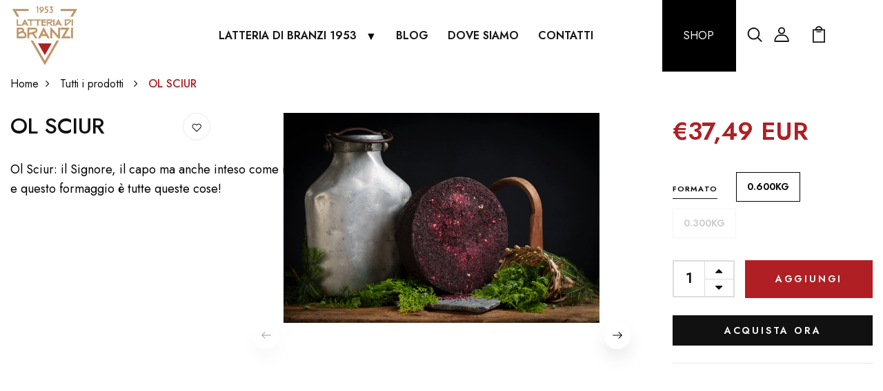

--- FILE ---
content_type: text/css
request_url: https://latteriadibranzi.com/cdn/shop/t/9/assets/engo-customizes.css?v=56280585406496342991720605558
body_size: 80735
content:
/** Shopify CDN: Minification failed

Line 10598:28 Expected identifier but found whitespace
Line 29619:1 Unexpected ";"
Line 32895:73 Expected identifier but found whitespace

**/
@font-face {
  font-family: SofiaPro;
  src: url(//cdn.shopify.com/s/files/1/0579/5568/0414/t/2/assets/SofiaProExtraLight.ttf?v=1824831525125167646);
  font-weight: 200;
  font-style: normal
}

@font-face {
  font-family: SofiaPro;
  src: url(//cdn.shopify.com/s/files/1/0579/5568/0414/t/2/assets/SofiaProSemiBold.ttf?v=360732952696279712);
  font-weight: 600;
  font-style: normal
}

@font-face {
  font-family: SofiaPro;
  src: url(//cdn.shopify.com/s/files/1/0579/5568/0414/t/2/assets/SofiaProUltraLight.ttf?v=5342256046293733637);
  font-weight: 100;
  font-style: normal
}

@font-face {
  font-family: SofiaPro;
  src: url(//cdn.shopify.com/s/files/1/0579/5568/0414/t/2/assets/SofiaProBold.woff?v=5273568404519162350);
  font-weight: 700;
  font-style: normal
}

@font-face {
  font-family: SofiaPro;
  src: url(//cdn.shopify.com/s/files/1/0579/5568/0414/t/2/assets/SofiaProLight.woff?v=8448721272341005834);
  font-weight: 300;
  font-style: normal
}

@font-face {
  font-family: SofiaPro;
  src: url(//cdn.shopify.com/s/files/1/0579/5568/0414/t/2/assets/SofiaProMedium.woff?v=17396487302719409473);
  font-weight: 500;
  font-style: normal
}

@font-face {
  font-family: SofiaPro;
  src: url(//cdn.shopify.com/s/files/1/0579/5568/0414/t/2/assets/SofiaProRegular.woff?v=17685565277813688865);
  font-weight: 400;
  font-style: normal
}

.engoc-flex-wrap {
  display: -webkit-box;
  display: -webkit-flex;
  display: -ms-flexbox;
  display: flex;
  -webkit-flex-wrap: wrap;
  -ms-flex-wrap: wrap;
  flex-wrap: wrap
}

.video-wrapper {
  position: relative;
  overflow: hidden;
  max-width: 100%;
  padding-bottom: 56.25%;
  height: auto
}

@media (max-width: 576px) {
  .video-wrapper {
    height:520px
  }
}

.video-wrapper iframe {
  position: absolute;
  top: 0;
  left: 0;
  bottom: 0;
  right: 0;
  width: 100%;
  height: 100%
}

.col-centered {
  float: none;
  display: block;
  margin-left: auto;
  margin-right: auto
}

.engoc-row-equal {
  display: -webkit-box;
  display: -webkit-flex;
  display: -ms-flexbox;
  display: flex;
  -webkit-flex-wrap: wrap;
  -ms-flex-wrap: wrap;
  flex-wrap: wrap
}

.mb-15 {
  margin-bottom: 15px
}

.mb-20 {
  margin-bottom: 20px
}

.mb-30 {
  margin-bottom: 30px;
}

.js_best_seller .mb-30{
  margin-bottom:0;
}


.engoc-review-app h1,
.engoc-review-app h2,
.engoc-review-app h3,
.engoc-review-app h4,
.engoc-review-app h5,
.engoc-review-app h6,
.engoc-review-app label {
  font-weight: 400!important
}

.qtyminus i,
.qtyplus i {
  font-size: 13px
}

.ajaxcart__qty input,
.js-qty input {
  text-align: left;
  padding: 9px 30px 9px 15px
}

.ajaxcart__qty,
.js-qty {
  display: inline-block
}

.spr-icon.spr-icon-star-empty {
  opacity: 1!important
}

.spr-badge .spr-icon,
.spr-badge .spr-icon-star {
  margin-right: 1.6px
}

.maxus-product__item--list .maxus-product__content form.contact-form {
  display: inline-block
}

.maxus-product__item--list .maxus-product__content form.contact-form button {
  color: #bbb;
  background: 0 0;
  border: none;
  font-size: 14px;
  padding: 0
}

.maxus-product__item--list .maxus-product__content form.contact-form button:hover {
  color: #000000;
}

.maxus-product__item .maxus-product__wrap form.contact-form {
  display: inline-block
}

.maxus-product__item .maxus-product__wrap form.contact-form button {
  color: #fff;
  background: 0 0;
  border: none;
  font-size: 20px;
  padding: 0
}

.maxus-product__item .maxus-product__wrap form.contact-form button:hover {
  color: #000000;
}

.engoc-remove-item-wishlist {
  background: 0 0;
  border: none;
  font-size: 20px;
  padding: 0
}

.engoc-remove-item-wishlist:active:focus,
.engoc-remove-item-wishlist:active:hover,
.engoc-remove-item-wishlist:focus,
.engoc-remove-item-wishlist:hover {
  color: #000000;
  background-color: transparent;
  border-color: transparent
}

.engoc-addcart-item-wishlist {
  background: 0 0;
  border: none;
  font-size: 20px;
  padding: 0
}

.engoc-addcart-item-wishlist:hover {
  color: #000000;
  background-color: transparent;
  border-color: transparent
}

.pagination>span {
  min-width: 50px;
  height: 48px;
  line-height: 48px;
  text-align: center;
  float: none;
  display: inline-block;
  position: relative;
  padding: 12px 12px;
  line-height: 1.5;
  text-decoration: none;
  margin-left: -1px
}

.pagination>span.current {
  color: #000000;
  margin: 0 10px;
  border-radius: 50%;
  box-shadow: 10px 17px 40px 0 rgba(168,172,185,.62)
}

.pagination>span.next {
  border-left: 1px solid #e1e1e1!important;
  right: -350px;
  height: 90px;
  line-height: 90px;
  display: none!important;
  z-index: 9;
  padding: 0 1px;
  min-width: 200px;
  top: 0;
  bottom: 0;
  position: absolute;
  font-size: 10px
}

@media (min-width: 1200px) {
  .pagination>span.next {
    display:block!important
  }
}

.pagination>span.prev {
  border-right: 1px solid #e1e1e1!important;
  left: -350px;
  height: 90px;
  line-height: 90px;
  display: none!important;
  z-index: 9;
  padding: 0 1px;
  min-width: 200px;
  top: 0;
  bottom: 0;
  position: absolute;
  font-size: 10px
}

@media (min-width: 1200px) {
  .pagination>span.prev {
    display:block!important
  }
}

.pagination>span a {
  color: #959595
}

.pagination>span a:focus,
.pagination>span a:hover {
  color: #000000;
}

.swatch {
  margin-bottom: 15px;
  width: 100%;
  align-items: center
}

.maxus-productdetail__options:first-child {
  margin-bottom: 40px
}

.swatch input {
  display: none
}

.swatch label {
  float: left;
  min-width: 30px!important;
  height: 30px!important;
  margin: 0;
  font-size: 13px;
  text-align: center;
  line-height: 30px;
  white-space: nowrap;
  text-transform: uppercase
}

.swatch-element label {
  padding: 0 10px
}

.color.swatch-element label {
  padding: 0
}

.swatch input:checked+label {
  background: unset;
  border-color: transparent
}

.swatch .swatch-element {
  float: left;
  -webkit-transform: translateZ(0);
  -webkit-font-smoothing: antialiased;
  margin: 0 5px 5px 0;
  position: relative
}

.crossed-out {
  position: absolute;
  width: 100%;
  height: 100%;
  left: 0;
  top: 0
}

.swatch .swatch-element .crossed-out {
  display: none
}

.swatch .swatch-element.soldout .crossed-out {
  display: block
}

.swatch .swatch-element.soldout label {
  -khtml-opacity: 0.6;
  -moz-opacity: 0.6;
  opacity: .6
}

.swatch .tooltip {
  text-align: center;
  background: #000;
  color: #fff;
  bottom: 100%;
  padding: 10px;
  display: block;
  position: absolute;
  width: 100px;
  left: -33px;
  margin-bottom: 15px;
  -khtml-opacity: 0;
  -moz-opacity: 0;
  opacity: 0;
  visibility: hidden;
  -webkit-transform: translateY(10px);
  -moz-transform: translateY(10px);
  -ms-transform: translateY(10px);
  -o-transform: translateY(10px);
  transform: translateY(10px);
  -webkit-transition: all .25s ease-out;
  -moz-transition: all .25s ease-out;
  -ms-transition: all .25s ease-out;
  -o-transition: all .25s ease-out;
  transition: all .25s ease-out;
  -webkit-box-shadow: 2px 2px 6px rgba(0,0,0,.28);
  -moz-box-shadow: 2px 2px 6px rgba(0,0,0,.28);
  -ms-box-shadow: 2px 2px 6px rgba(0,0,0,.28);
  -o-box-shadow: 2px 2px 6px rgba(0,0,0,.28);
  box-shadow: 2px 2px 6px rgba(0,0,0,.28);
  z-index: 10000;
  -moz-box-sizing: border-box;
  -webkit-box-sizing: border-box;
  box-sizing: border-box
}

.swatch .tooltip:before {
  bottom: -20px;
  content: " ";
  display: block;
  height: 20px;
  left: 0;
  position: absolute;
  width: 100%
}

.swatch .tooltip:after {
  border-left: solid transparent 10px;
  border-right: solid transparent 10px;
  border-top: solid #000 10px;
  bottom: -10px;
  content: " ";
  height: 0;
  left: 50%;
  margin-left: -13px;
  position: absolute;
  width: 0
}

.swatch .swatch-element:hover .tooltip {
  -khtml-opacity: 1;
  -moz-opacity: 1;
  opacity: 1;
  visibility: visible;
  -webkit-transform: translateY(0);
  -moz-transform: translateY(0);
  -ms-transform: translateY(0);
  -o-transform: translateY(0);
  transform: translateY(0)
}

.swatch.error {
  background-color: #e8d2d2!important;
  color: #333!important;
  padding: 1em;
  border-radius: 5px
}

.swatch.error p {
  margin: .7em 0
}

.swatch.error p:first-child {
  margin-top: 0
}

.swatch.error p:last-child {
  margin-bottom: 0
}

.swatch.error code {
  font-family: monospace
}

.engoc_sw_filter_tag .filter-tag ul li input[type=checkbox] {
  opacity: 0;
  position: absolute;
  z-index: -1
}

.engoc_sw_filter_tag .filter-tag ul li a.active {
  color: #e0545f;
  display: block;
  position: relative
}

.tshopify-popup {
  display: -ms-flexbox;
  display: -webkit-flex;
  display: flex;
  -ms-flex-align: center;
  -webkit-align-items: center;
  -webkit-box-align: center;
  align-items: center;
  position: fixed;
  z-index: 999999;
  top: 0;
  height: 0;
  width: 0;
  left: 0;
  right: 0;
  bottom: 0;
  text-align: center;
  overflow: hidden;
  visibility: hidden;
  opacity: 0;
  -webkit-transition: all .3s ease-in-out;
  -moz-transition: all .3s ease-in-out;
  -ms-transition: all .3s ease-in-out;
  -o-transition: all .3s ease-in-out;
  transition: all .3s ease-in-out
}

.tshopify-popup.wishlist-popup .btn-cart {
  display: none
}

.tshopify-popup.loading {
  z-index: 999
}

.tshopify-popup .overlay-quickview {
  background: rgba(29,29,31,.6);
  color: rgba(0,0,0,.4);
  position: fixed;
  top: 0!important;
  left: 0;
  right: 0;
  bottom: 0;
  margin: auto;
  width: 0;
  height: 0
}

.tshopify-popup .content {
  max-width: 800px;
  padding: 20px;
  margin: 0 auto;
  text-align: left;
  position: relative;
  background: #fff;
  min-width: 490px;
  -webkit-transition: all .3s ease-in-out;
  -moz-transition: all .3s ease-in-out;
  -ms-transition: all .3s ease-in-out;
  -o-transition: all .3s ease-in-out;
  transition: all .3s ease-in-out
}

@media (max-width: 1500px) {
  .tshopify-popup .content {
    max-width:700px
  }
}

@media (max-width: 1300px) {
  .tshopify-popup .content {
    max-width:650px
  }
}

.tshopify-popup.active {
  visibility: visible;
  opacity: 1;
  top: 0;
  height: auto;
  width: auto;
  background: rgba(17,17,17,.5);
  transition: .3s
}

.tshopify-popup.active .content {
  max-height: 100%
}

.tshopify-popup.active .overlay-quickview {
  width: 100%;
  height: 100%
}

.tshopify-popup .close-window {
  position: absolute;
  right: -30px;
  top: 0;
  color: #fff;
  width: 24px;
  height: 24px;
  text-align: center
}

.tshopify-popup .close-window i {
  line-height: 24px
}

.tshopify-popup .close-window:hover {
  color: #af1f24
}

.tshopify-popup .success-message:hover:before {
  background: #ffb533;
  color: #fff
}

.tshopify-popup .success-message:before {
  font-family: FontAwesome;
  content: "\f00c";
  display: inline-block;
  margin-right: 10px;
  font-size: 12px
}

.tshopify-popup.loading .loader {
  left: 50%;
  position: fixed;
  top: 50%;
  -moz-transform: translateY(-50%) translateX(-50%);
  -webkit-transform: translateY(-50%) translateX(-50%);
  -o-transform: translateY(-50%) translateX(-50%);
  -ms-transform: translateY(-50%) translateX(-50%);
  transform: translateY(-50%) translateX(-50%)
}

.tshopify-popup .product-name {
  font-size: 25px;
  line-height: 20px;
  text-transform: capitalize;
  font-weight: 400
}

.tshopify-popup .prices span.price {
  color: #e95252;
  font-size: 16px;
  font-weight: 400
}

.tshopify-popup .total-price {
  margin-top: 15px;
  margin-bottom: 15px
}

.tshopify-popup .total-price span.sub_total_price {
  color: #e95252;
  font-size: 16px;
  font-weight: 400
}

.tshopify-popup .uno_product__description {
  padding-top: 14px;
  padding-bottom: 14px
}

.tshopify-popup .uno_product__description p {
  color: #979797;
  font-size: 12px;
  line-height: 25px
}

.tshopify-popup .engoc_hide_owl_control .owl-controls {
  display: none!important
}

.engo-popup {
  display: -ms-flexbox;
  display: -webkit-flex;
  display: flex;
  -ms-flex-align: center;
  -webkit-align-items: center;
  -webkit-box-align: center;
  align-items: center;
  position: fixed;
  z-index: 9999;
  top: 0;
  height: 0;
  width: 0;
  left: 0;
  right: 0;
  bottom: 0;
  text-align: center;
  overflow: hidden;
  visibility: hidden;
  opacity: 0;
  -webkit-transition: all .3s ease-in-out;
  -moz-transition: all .3s ease-in-out;
  -ms-transition: all .3s ease-in-out;
  -o-transition: all .3s ease-in-out;
  transition: all .3s ease-in-out
}

.engo-popup.wishlist-popup .btn-cart {
  display: none
}

.engo-popup.loading {
  z-index: 999
}

.engo-popup .overlay-addcart {
  background: rgba(29,29,31,.6);
  color: rgba(0,0,0,.4);
  position: fixed;
  top: 0!important;
  left: 0;
  right: 0;
  bottom: 0;
  margin: auto;
  width: 0;
  height: 0
}

.engo-popup .content {
  max-width: 800px;
  padding: 20px;
  margin: 0 auto;
  text-align: left;
  position: relative;
  background: #fff;
  min-width: 490px;
  -webkit-transition: all .3s ease-in-out;
  -moz-transition: all .3s ease-in-out;
  -ms-transition: all .3s ease-in-out;
  -o-transition: all .3s ease-in-out;
  transition: all .3s ease-in-out
}

@media (max-width: 1500px) {
  .engo-popup .content {
    max-width:700px
  }
}

@media (max-width: 1300px) {
  .engo-popup .content {
    max-width:650px
  }
}

.engo-popup.active {
  visibility: visible;
  opacity: 1;
  top: 0;
  height: auto;
  width: auto
}

.engo-popup.active .content {
  max-height: 100%
}

.engo-popup.active .overlay-addcart {
  width: 100%;
  height: 100%
}

.engo-popup .close-window {
  position: absolute;
  right: -30px;
  top: 0;
  color: #fff;
  width: 24px;
  height: 24px;
  text-align: center
}

.engo-popup .close-window i {
  line-height: 24px
}

.engo-popup .close-window:hover {
  color: #af1f24
}

.engo-popup .success-message {
  color: #ff4949;
  font-size: 13px;
  line-height: 25px
}

.engo-popup .success-message:before {
  font-family: FontAwesome;
  content: "\f00c";
  display: inline-block;
  margin-right: 10px;
  font-size: 12px
}

.engo-popup.loading .loader {
  left: 50%;
  position: fixed;
  top: 50%;
  -moz-transform: translateY(-50%) translateX(-50%);
  -webkit-transform: translateY(-50%) translateX(-50%);
  -o-transform: translateY(-50%) translateX(-50%);
  -ms-transform: translateY(-50%) translateX(-50%);
  transform: translateY(-50%) translateX(-50%)
}

.engo-popup .product-name {
  padding-bottom: 10px;
  font-size: 20px;
  line-height: 20px;
  text-transform: capitalize;
  font-weight: 400
}

.engo-popup .actions {
  display: inline-block
}

.cart-popup .btn-wishlist {
  display: none
}

.f-left {
  float: left
}

.mt-24 {
  margin-top: 24px
}

.mr-10 {
  margin-right: 10px
}

@media (max-width: 767px) {
  .engoc_hide_mobile {
    display:none!important
  }
}

.crossed-out {
  position: absolute;
  width: 25px;
  height: 25px;
  left: 0;
  top: 0
}

.crossed-out svg {
  max-width: 50%;
  position: absolute;
  top: 0;
  left: 0;
  transform: translate(-50%,-50%);
  margin: 50%
}

.crossed-out:hover {
  cursor: default
}

.placeholder-svg {
  display: block;
  fill: rgba(120,129,136,0.35);
  background-color: rgba(120,129,136,.1);
  width: 100%;
  height: 100%;
  max-width: 100%;
  max-height: 100%;
  border: 1px solid rgba(120,129,136,.2)
}

.maxus-product__item .maxus-product__image .placeholder-svg {
  width: 100%;
  top: 0;
  left: 0;
  position: absolute
}

.engoc-z-index-10003 {
  z-index: 10003
}

.btn.focus,
.btn:focus {
  outline: 0;
  box-shadow: none
}

a {
  color: #111111
}

a:hover {
  color: #af1f24
}

.product-grid-view {
  margin-bottom: 15px
}

.engoc-collection-image {
  margin-bottom: 10px
}

.engoc-collection-des {
  margin-bottom: 20px
}

body {
  
  font-family: Jost;
  
  font-weight: 400
}

a:focus,a:hover {
  color: #af1f24
}

.logosvg svg {
  width: 100%;
  height: auto
}

.container-v1 {
  max-width: 1440px
}

.container-full {
  max-width: 100%
}

.container-testimonial {
  max-width: 900px
}

.container-v2 {
  max-width: 1440px
}

.container-v3 {
  max-width: 1690px
}

.container-v4 {
  max-width: 1170px
}

.aboutus-pages .about-servicebox {
  padding-top: 130px;
  padding-bottom: 130px;
  background-size: cover;
  background-position: center;
  background-attachment: fixed
}

.aboutus-pages .about-servicebox .title-servicebox {
  font-size: 40px;
  color: #fff;
  text-align: center;
  
  font-family: Jost;
  
  font-weight: 600;
  font-style: normal;
  position: relative;
  padding-bottom: 40px;
  margin-bottom: 55px;
  text-transform: unset
}

.aboutus-pages .about-servicebox .title-servicebox:before {
  content: "";
  height: 2px;
  width: 55px;
  background: #af1f24;
  position: absolute;
  bottom: 0;
  left: 50%;
  transform: translateX(-50%)
}

.aboutus-pages .about-servicebox .itemtservice .box-service {
  width: 100%;
  margin: 0 auto;
  text-align: center
}

.aboutus-pages .about-servicebox .itemtservice .box-service .icon {
  font-size: 60px;
  margin-bottom: 10px;
  color: #fff;
  transition: .8s;
  display: block
}

.aboutus-pages .about-servicebox .itemtservice .box-service .icon:hover {
  transform: translateY(-10px)
}

.aboutus-pages .about-servicebox .itemtservice .box-service .title {
  position: relative;
  padding: 0 0 15px;
  margin: 45px 0 20px;
  font-size: 30px;
  font-weight: 500;
  color: #fff
}

.aboutus-pages .about-servicebox .itemtservice .box-service .title:before {
  position: absolute;
  bottom: 0;
  content: "";
  background: #fff;
  left: calc(50% - 30px);
  width: 60px;
  height: 1px
}

.aboutus-pages .about-servicebox .itemtservice .box-service .content {
  font-size: 15px;
  color: #fff;
  line-height: 25px
}

.aboutus-pages .about-servicebox .itemtservice .icon-box-icon {
  margin-bottom: 30px
}

.aboutus-pages .about-servicebox .itemtservice .shpi-icon {
  display: inline-block
}

.aboutus-pages .about-servicebox .itemtservice .shpi-icon svg {
  width: 90px;
  height: 90px;
  fill: #fff
}

.aboutus-pages .about-instagram .instagram_v2 {
  position: relative
}

.aboutus-pages .about-instagram .instagram_v2 .block-title {
  position: absolute;
  top: calc(50% - 26px);
  left: 50%;
  -webkit-transform: translateX(-50%);
  transform: translateX(-50%);
  z-index: 2;
  background: #fff;
  padding: 0 20px
}

.aboutus-pages .about-instagram .instagram_v2 .block-title .title_insta {
  
  font-family: Jost;
  
  color: #333;
  margin: 0;
  font-size: 16px;
  line-height: 52px;
  white-space: nowrap
}

.aboutus-pages .about-instagram .instagram_v2 .block-title .title_insta:before {
  display: inline-block;
  content: "";
  width: 28px;
  height: 28px;
  background: url("instagram.svg") no-repeat;
  margin-right: 12px;
  position: relative;
  top: 9px
}

.aboutus-pages .about-instagram .instagram_v2 .block-title .des_insta {
  font-size: 18px;
  color: #666;
  text-align: center;
  font-weight: 400;
  font-style: normal;
  position: relative;
  padding-bottom: 25px;
  display: inline-block
}

.aboutus-pages .about-instagram .instagram_v2 .block-title .des_insta:before {
  content: "";
  height: 2px;
  width: 55px;
  background: #af1f24;
  position: absolute;
  bottom: 0;
  left: 50%;
  transform: translateX(-50%)
}

.aboutus-pages .about-instagram .instagram_v2 .content {
  width: 20%;
  float: left;
  overflow: hidden;
  margin: 0
}

.aboutus-pages .about-instagram .instagram_v2 .content .content_text {
  align-items: center;
  left: 0;
  right: 0;
  top: 0;
  bottom: 0;
  background: rgba(0,0,0,.7);
  transition: all .5s ease;
  opacity: 0;
  flex-direction: column;
  justify-content: center
}

.aboutus-pages .about-instagram .instagram_v2 .content .content_text a {
  font-size: 40px;
  color: #fff
}

.aboutus-pages .about-instagram .instagram_v2 .content:hover .content_text {
  opacity: 1;
  transition: all .5s ease
}

.aboutus-pages .about-instagram .instagram_v2 .content img {
  transition: all 4s ease;
  width: 100%
}

.aboutus-pages .about-instagram .instagram_v2 .content:hover img {
  transform: scale(1.2)
}

.aboutus-pages .about-instagram .instagram_v2 .button-next,
.aboutus-pages .about-instagram .instagram_v2 .button-prev {
  position: absolute;
  font-size: 26px;
  top: 50%;
  width: 40px;
  height: 40px;
  line-height: 40px;
  border-radius: 50%;
  transform: translateY(-50%);
  text-align: center;
  background-color: #fff;
  box-shadow: 0 8px 8px rgba(0,0,0,.09);
  opacity: 0;
  visibility: hidden;
  transition: .7s;
  color: #111111;
  z-index: 1
}

.aboutus-pages .about-instagram .instagram_v2 .button-next:hover,
.aboutus-pages .about-instagram .instagram_v2 .button-prev:hover {
  background-color: #af1f24;
  color: #fff
}

.aboutus-pages .about-instagram .instagram_v2 .button-prev {
  left: 20px
}

.aboutus-pages .about-instagram .instagram_v2 .button-next {
  right: 20px
}

.aboutus-pages .about-instagram .instagram_v2 .galary_inta:hover .button-next,
.aboutus-pages .about-instagram .instagram_v2 .galary_inta:hover .button-prev {
  visibility: visible;
  opacity: 1
}

.aboutus-pages .about-instagram .instagram_v2 .galary_inta:hover .button-next.slick-disabled,
.aboutus-pages .about-instagram .instagram_v2 .galary_inta:hover .button-prev.slick-disabled {
  pointer-events: none;
  opacity: .6
}

.aboutus-pages .about-instagram .instagram_v2 .galary_inta:hover .button-prev {
  left: 10px
}

.aboutus-pages .about-instagram .instagram_v2 .galary_inta:hover .button-next {
  right: 10px
}

.aboutus-pages .about-introduce .intro_image {
  padding-bottom: 70px
}

.aboutus-pages .about-introduce .intro_image img {
  transition: .5s
}

.aboutus-pages .about-introduce .intro_image:hover img {
  transform: scale(.95);
  transition: .5s
}

.aboutus-pages .about-introduce .intro_detail {
  padding-bottom: 70px
}

.aboutus-pages .about-introduce .intro_detail .info-intro .title_intro {
  font-size: 40px;
  color: #000000;
  
  font-family: Jost;
  
  font-weight: 500;
  line-height: 43px;
  font-style: normal;
  position: relative;
  margin-bottom: 20px
}

.aboutus-pages .about-introduce .intro_detail .info-intro .title_intro:before {
  height: 2px;
  width: 55px;
  background: #af1f24;
  position: absolute;
  bottom: 0;
  left: 0
}

.aboutus-pages .about-introduce .intro_detail .info-intro .des_intro {
  font-size: 12px;
  color: #969696;
  
  font-family: Jost;
  
  font-weight: 500;
  font-style: normal;
  letter-spacing: 3.2px
}

.aboutus-pages .about-introduce .intro_detail .info-intro .des_intro:before {
  display: inline-block;
  content: "";
  width: 45px;
  height: 2px;
  background: #af1f24;
  margin-right: 18px;
  position: relative;
  top: -3px
}

.aboutus-pages .about-introduce .intro_detail .info-intro .content_intro {
  margin-top: 35px
}

.aboutus-pages .about-introduce .intro_detail .info-intro .content_intro p {
  line-height: 1.6;
  font-size: 15px;
  color: #969696;
  
  font-family: Jost;
  
  font-weight: 400
}

.aboutus-pages .about-introduce .intro_detail .info-intro .spf-heading-title {
  color: #000000;
  font-size: 65px;
  font-weight: 600
}

.aboutus-pages .about-introduce .intro_detail .info-intro .spf-sub-des {
  color: #000000;
  font-size: 30px;
  font-weight: 600;
  line-height: 35px
}

.aboutus-pages .teams {
  margin: 70px 0
}

.aboutus-pages .teams .title_general {
  color: #000000;
  position: relative;
  padding-bottom: 20px;
  margin-bottom: 40px
}

.aboutus-pages .teams .title_general h3 {
  font-size: 55px
}

.aboutus-pages .teams .title_general:before {
  content: "";
  position: absolute;
  bottom: 0;
  left: calc(50% - 25px);
  width: 50px;
  height: 2px;
  background: #af1f24
}

.aboutus-pages .teams .box_teams {
  padding: 0 15px
}

.aboutus-pages .teams .box_teams .img_teams {
  position: relative
}

.aboutus-pages .teams .box_teams .img_teams:before {
  content: "";
  width: 100%;
  height: 100%;
  background: rgba(0,0,0,.3);
  position: absolute;
  top: 50%;
  left: 50%;
  -webkit-transform: translate(-50%,-50%) scale(.8);
  transform: translate(-50%,-50%) scale(.8);
  -webkit-transition: all .3s ease;
  transition: all .3s ease;
  opacity: 0;
  visibility: hidden;
  z-index: 1
}

.aboutus-pages .teams .box_teams .img_teams .social-link {
  list-style: none;
  padding: 0;
  margin: 0;
  opacity: 0;
  visibility: hidden;
  position: absolute;
  top: 50%;
  left: 50%;
  width: 100%;
  -webkit-transform: translate(-50%,-50%);
  transform: translate(-50%,-50%);
  -webkit-transition: all .3s ease;
  transition: all .3s ease;
  z-index: 2
}

.aboutus-pages .teams .box_teams .img_teams .social-link li {
  display: inline-block;
  margin: 0 5px
}

.aboutus-pages .teams .box_teams .img_teams .social-link li a {
  font-size: 12px;
  width: 40px;
  height: 40px;
  display: inline-block;
  line-height: 42px;
  text-align: center;
  background: #fff;
  color: #969696
}

.aboutus-pages .teams .box_teams .img_teams .social-link li a:hover {
  background: #af1f24
}

.aboutus-pages .teams .box_teams .img_teams .social-link li a:hover i {
  color: #fff
}

.aboutus-pages .teams .box_teams .img_teams .social-link li a i {
  font-size: 14px;
  color: #969696
}

.aboutus-pages .teams .box_teams .img_teams:hover:before {
  opacity: 1;
  visibility: visible;
  -webkit-transform: translate(-50%,-50%) scale(1);
  transform: translate(-50%,-50%) scale(1)
}

.aboutus-pages .teams .box_teams .img_teams:hover .social-link {
  opacity: 1;
  visibility: visible
}

.aboutus-pages .teams .info_teams {
  margin-top: 15px
}

.aboutus-pages .teams .info_teams h4 {
  font-size: 22px;
  font-weight: 500;
  color: #000000;
}

.aboutus-pages .teams .info_teams p {
  font-size: 16px;
  color: #969696
}

.aboutus-pages .about-team {
  padding: 80px 0 90px;
  margin-bottom: 70px
}

.aboutus-pages .about-team .teams {
  margin: 0
}

.aboutus-pages .about-team .teams .title_general {
  max-width: 600px;
  float: right;
  text-align: left;
  padding-right: 55px
}

@media (max-width: 767px) {
  .aboutus-pages .about-team .teams .title_general {
    padding-right:0
  }
  .aboutus-pages .about-team .teams .slick_teams{
    margin: 0 -15px;
  }
}

.aboutus-pages .about-team .teams .title_general:before {
  content: unset
}

.aboutus-pages .about-team .teams .title_general h3 {
  color: #fff;
  font-weight: 600;
  line-height:60px;
  margin-bottom: 30px
}

.aboutus-pages .about-team .teams .title_general .elementor-text-editor {
  font-size: 15px;
  color: #fff;
  letter-spacing: .5px
}

.aboutus-pages .about-team .teams .info_teams {
  background: #fff;
  margin: 0;
  padding: 20px 30px
}

.aboutus-pages .about-team .teams .info_teams h4 {
  font-size: 26px;
  font-weight: 600px
}

.aboutus-pages .about-team .teams .slick_teams {
  max-width: 975px
}

@media (max-width: 767px) {
  .aboutus-pages .box_teams .img-fluid {
    width:100%
  }
}

.aboutus-pages .section-newsletter-v1 {
  padding: 110px 0 124px
}

.aboutus-pages .section-newsletter-v1 .newsletter_left {
  display: flex;
  align-items: center
}

.aboutus-pages .section-newsletter-v1 .newsletter_left:before {
  content: "";
  display: inline-block;
  background: url(email_newsletter_bg.svg) no-repeat;
  background-size: 64px;
  width: 64px;
  height: 64px
}

.aboutus-pages .section-newsletter-v1 .newsletter_left .newsletter_content {
  border-left: 1px solid #fff;
  padding-left: 25px;
  margin-left: 25px
}

.aboutus-pages .section-newsletter-v1 .title_newletter h3 {
  font-size: 26px;
  position: relative;
  letter-spacing: 4.8px;
  font-weight: 400
}

.aboutus-pages .section-newsletter-v1 .title_newletter h3 strong {
  font-weight: 700
}

.aboutus-pages .section-newsletter-v1 .title_newletter .title_heading:before {
  content: unset
}

.aboutus-pages .section-newsletter-v1 .content {
  font-size: 20px;
  line-height: 24px;
  font-weight: 400
}

.aboutus-pages .section-newsletter-v1 .newletter_email {
  width: 555px
}

.aboutus-pages .section-newsletter-v1 .newletter_email form .form-group {
  position: relative
}

.aboutus-pages .section-newsletter-v1 .newletter_email form .form-group .form-control {
  padding: 0 25px;
  line-height: 60px;
  height: 60px
}

.aboutus-pages .section-newsletter-v1 .newletter_email form .btn {
  height: 60px;
  border: 0;
  padding: 0 45px;
  letter-spacing: 3.2px;
  text-transform: uppercase;
  background-color: #000000;
}

.aboutus-pages .section-newsletter-v1 .newletter_email form .btn:hover {
  background-color: #af1f24;
  color: #fff;
  border: 0
}

.aboutus-pages .section-newsletter-v3 {
  border-top: 1px solid #dedede;
  padding: 20px 0
}

.aboutus-pages .section-newsletter-v3 .newsletter_left .newsletter_content {
  display: flex;
  align-items: center
}

.aboutus-pages .section-newsletter-v3 .newletter_email {
  width: 555px;
  max-width: 100%;
  margin: 0 auto;
  margin-top: 0;
  float: right;
  margin-right: 0
}

.aboutus-pages .section-newsletter-v3 .newletter_email form {
  width: 100%;
  position: relative
}

.aboutus-pages .section-newsletter-v3 .newletter_email form .form-group {
  width: 100%;
  position: relative;
  margin: 0
}

.aboutus-pages .section-newsletter-v3 .newletter_email form .form-group .form-control {
  padding: 0 25px;
  line-height: 55px;
  height: 55px;
  width: 100%;
  border-radius: unset;
  background: #f4f4f4;
  border: 0
}

.aboutus-pages .section-newsletter-v3 .newletter_email form .btn {
  height: 55px;
  border: 0;
  padding: 0 45px;
  letter-spacing: 3.2px;
  text-transform: uppercase;
  background-color: #000000;
  position: absolute;
  right: 0;
  top: 50%;
  line-height: 32px;
  cursor: pointer;
  transform: translateY(-50%);
  color: #fff;
  border-radius: 0;
  font-size: 12px;
  font-weight: 600;
  transition: .3s
}

.aboutus-pages .section-newsletter-v3 .newletter_email form .btn:hover {
  background-color: #af1f24;
  color: #fff;
  border: 0
}

.aboutus-pages .section-newsletter-v3 h3 {
  margin: 0;
  position: relative;
  font-size: 18px;
  display: inline-flex;
  align-items: center;
  border-right: 1px solid #dedede;
  padding: 15px 60px 20px 0;
  margin-right: 45px;
  white-space: nowrap;
  font-weight: 600;
  width: 100%;
  max-width: 345px
}

@media (max-width: 767px) {
  .aboutus-pages .section-newsletter-v3 h3 {
    justify-content:center;
    max-width: 100%;
    border: 0;
    margin: 0;
    padding: 0
  }
}

.aboutus-pages .section-newsletter-v3 h3:before {
  content: "";
  display: inline-block;
  background: url(email_newsletter.svg) no-repeat;
  background-size: 54px;
  width: 54px;
  height: 54px;
  margin-right: 20px
}

@media (max-width: 767px) {
  .aboutus-pages .section-newsletter-v3 .newsletter_left {
    margin-bottom:15px
  }

  .aboutus-pages .section-newsletter-v3 .newsletter_left .newsletter_content {
    display: unset;
    text-align: center
  }

  .aboutus-pages .section-newsletter-v3 .newletter_email form .btn {
    padding: 0 20px
  }
}

@media (max-width: 1024px) {
  .aboutus-pages .section-newsletter-v3 .newsletter_left .newsletter_content {
    justify-content:center;
    margin-bottom: 20px
  }
}

.about-servicebox_v3 .featured-icon .sp-iconfeatured .icon {
  margin-top: 20px
}

.about-servicebox_v3 .featured-icon .sp-iconfeatured .icon svg {
  width: 60px;
  height: 60px;
  fill: #ff4545
}

.about-servicebox_v3 .featured-icon .sp-iconfeatured .title {
  font-size: 22px;
  letter-spacing: 0;
  text-transform: capitalize;
  margin-bottom: 5px
}

.about-servicebox_v3 .featured-icon .sp-iconfeatured p.content {
  font-size: 15px;
  color: #828282;
  margin: 0
}

.about-servicebox_v4 .featured-icon {
  padding: 0
}

.about-servicebox_v4 .featured-icon .sp-iconfeatured {
  padding: 110px 0 150px;
  background-color: #000000;
}


.about-servicebox_v4 .featured-icon .sp-iconfeatured .icon {
  margin-top: 20px
}

.about-servicebox_v4 .featured-icon .sp-iconfeatured .icon svg {
  width: 70px;
  height: 70px;
  fill: #FFF
}

.about-servicebox_v4 .featured-icon .sp-iconfeatured .title {
  font-size: 30px;
  letter-spacing: 0;
  text-transform: capitalize;
  margin-bottom: 5px;
  color: #fff
}
@media(max-width:1024px){
  .about-servicebox_v4 .featured-icon .sp-iconfeatured{
    padding:75px 0 85px;
  }
  .about-servicebox_v4 .featured-icon .sp-iconfeatured .title{
    font-size:20px;
  }
}
.page_aboutus_v1 .slide {
  background-image: url(https://via.placeholder.com/1920x500);
  background-repeat: no-repeat;
  background-size: cover;
  background-position: center;
  padding: 135px 0 130px 0
}

.page_aboutus_v1 .slide span {
  font-size: 16px;
  
  font-family: Jost;
  
  font-weight: 600;
  display: inline-block;
  position: relative;
  color: #fff
}

.page_aboutus_v1 .slide span:before {
  border: 1px solid #fff;
  content: "";
  width: 100%;
  position: absolute;
  bottom: -1px
}

.page_aboutus_v1 .slide h1 {
  font-size: 40px;
  margin-top: 25px;
  font-weight: 400;
  color: #fff;
  text-transform: none
}

.page_aboutus_v1 .baner {
  padding-top: 100px
}

.page_aboutus_v1 .baner .box_img {
  overflow: hidden
}

.page_aboutus_v1 .baner .box_img:hover img {
  transform: scale(1.1);
  filter: grayscale(100%)
}

.page_aboutus_v1 .baner .box_img img {
  transition: all .5s ease
}

.page_aboutus_v1 .baner .right_banner {
  padding-left: 0;
  transform: translateX(-20px)
}

.page_aboutus_v1 .baner .right_banner h3 {
  font-size: 42px;
  color: #111111;
  font-weight: 400;
  margin-top: -8px;
  position: relative;
  z-index: 2
}

.page_aboutus_v1 .baner .right_banner h3:before {
  content: "";
  width: 200px;
  border: 3px solid #d63636;
  position: absolute;
  left: -17px;
  top: 31px;
  transform: translate(-52%);
  z-index: -1
}

.page_aboutus_v1 .baner .right_banner .content_1 {
  padding: 16px 0 24px 0
}

.page_aboutus_v1 .baner .right_banner p {
  font-size: 15px;
  color: #111111;
  line-height: 28px
}

.page_aboutus_v1 .baner .right_banner img {
  padding-top: 40px
}

.page_aboutus_v1 .tab_page {
  padding-top: 90px
}

.page_aboutus_v1 .tab_page .title_tab {
  border-bottom: 1px solid #ebebeb
}

.page_aboutus_v1 .tab_page .title_tab ul {
  margin-bottom: 7px!important
}

.page_aboutus_v1 .tab_page .title_tab ul li {
  margin-right: 20px!important;
  margin-left: 20px
}

.page_aboutus_v1 .tab_page .title_tab ul li.active a:before {
  width: 100%;
  opacity: 1;
  visibility: visible
}

.page_aboutus_v1 .tab_page .title_tab ul li a {
  font-size: 14px;
  font-weight: 600;
  text-decoration: none;
  color: #111111;
  margin: 0 3px;
  position: relative;
  text-transform: uppercase
}

.page_aboutus_v1 .tab_page .title_tab ul li a:before {
  content: '';
  width: 0%;
  border: 1px solid #d63636;
  position: absolute;
  bottom: -11px;
  transition: all .5s ease;
  opacity: 0;
  visibility: hidden
}

.page_aboutus_v1 .tab_page .title_tab ul li a.active:before,
.page_aboutus_v1 .tab_page .title_tab ul li a:focus:before,
.page_aboutus_v1 .tab_page .title_tab ul li a:hover:before {
  width: 100%;
  opacity: 1;
  visibility: visible
}

.page_aboutus_v1 .tab_page .content_tab {
  transition: all .5s ease;
  transform: scale(.8);
  margin-top: 50px!important;
  position: absolute;
  opacity: 0;
  visibility: visible
}

.page_aboutus_v1 .tab_page .content_tab.active {
  transform: scale(1);
  transition: all .5s ease;
  position: static;
  opacity: 1;
  visibility: visible
}

.page_aboutus_v1 .tab_page .content_tab .top_tab p {
  font-size: 16px;
  color: #111111;
  margin-bottom: 51px!important
}

.page_aboutus_v1 .feature {
  margin-top: 12px
}

.page_aboutus_v1 .feature .box-content {
  padding: 82px
}

.page_aboutus_v1 .feature .box-content p {
  
  font-family: Jost;
  
  font-size: 15px;
  letter-spacing: 3px;
  font-weight: 600
}

.page_aboutus_v1 .feature .box-content h3 {
  font-size: 20px;
  margin-top: 32px;
  font-weight: 400
}

.page_aboutus_v1 .feature .box-content .ruler {
  width: 45%;
  border-bottom: 1px solid #111111;
  position: relative;
  margin-top: 55px
}

.page_aboutus_v1 .newsletter {
  margin-bottom: 100px;
  margin-top: 77px
}

.page_aboutus_v1 .newsletter .box-content h3 {
  font-size: 30px;
  line-height: 40px;
  font-weight: 500;
  text-transform: inherit
}

.page_aboutus_v1 .newsletter .box-content p {
  font-size: 16px;
  color: #111111;
  margin-top: 22px
}

.page_aboutus_v1 .newsletter .box-email {
  margin-top: 40px
}

.page_aboutus_v1 .newsletter .box-email input::placeholder {
  color: #111111;
  font-size: 12px;
  align-content: flex-end
}

.page_aboutus_v1 .newsletter .box-email .form-control {
  padding-left: 0;
  border: none;
  border-bottom: 1px solid #111111;
  border-bottom-right-radius: 0;
  border-bottom-left-radius: 0;
  padding-bottom: 16px
}

.page_aboutus_v1 .newsletter .box-email .form-control:focus {
  box-shadow: none
}

.page_aboutus_v1 .newsletter .box-email .input-group-text {
  background: 0 0;
  border: none;
  padding: 0;
  border-bottom: 1px solid #111111;
  border-bottom-right-radius: 0;
  border-bottom-left-radius: 0;
  padding-bottom: 16px;
  color: #111111
}

.page_aboutus_v1 .newsletter .box-email .input-group-text:focus {
  box-shadow: none
}

.page_aboutus_v1 .newsletter .box-email .btn-primary {
  background-color: #af1f24;
  border-radius: 0;
  border: none;
  padding: 14px 0;
  font-size: 16px;
  font-weight: 600;
  letter-spacing: 1px;
  margin-top: 15px;
  transition: .3s
}

.page_aboutus_v1 .newsletter .box-email .btn-primary:active,
.page_aboutus_v1 .newsletter .box-email .btn-primary:focus,
.page_aboutus_v1 .newsletter .box-email .btn-primary:hover {
  color: #fff;
  background-color: #111111;
  box-shadow: none;
  border: none
}

.page_aboutus_v1 .newsletter .box-email .btn-primary:not(:disabled):not(.disabled).active:focus,
.page_aboutus_v1 .newsletter .box-email .btn-primary:not(:disabled):not(.disabled):active:focus,
.page_aboutus_v1 .newsletter .box-email .show>.btn-primary.dropdown-toggle:focus {
  box-shadow: none
}

.page_aboutus_v1.page_aboutus_v2 .title_general h3 {
  font-size: 38px;
  font-weight: 500
}

.page_aboutus_v1.page_aboutus_v2 .title_general p {
  line-height: 22px;
  font-size: 15px;
  color: #111111
}

.page_aboutus_v1.page_aboutus_v2 .about_top {
  margin-top: 100px
}

.page_aboutus_v1.page_aboutus_v2 .about_top .paddingright {
  padding-right: 45px
}

.page_aboutus_v1.page_aboutus_v2 .about_top .paddingright h2 {
  font-size: 46px;
  font-weight: 500
}

.page_aboutus_v1.page_aboutus_v2 .about_top .paddingright p {
  color: #111111;
  font-size: 16px;
  line-height: 26px;
  padding: 20px 0 20px 0!important
}

.page_aboutus_v1.page_aboutus_v2 .about_top .paddingright .exploremore {
  color: #111111;
  text-decoration: none;
  font-weight: 500;
  position: relative
}

.page_aboutus_v1.page_aboutus_v2 .about_top .paddingright .exploremore:before {
  content: '';
  width: 100%;
  border-bottom: 1px solid #111111;
  position: absolute;
  bottom: -3px
}

.page_aboutus_v1.page_aboutus_v2 .video {
  margin-top: 60px
}

.page_aboutus_v1.page_aboutus_v2 .video .box-video {
  position: relative
}

.page_aboutus_v1.page_aboutus_v2 .video .box-video img {
  transition: all .5s ease
}

.page_aboutus_v1.page_aboutus_v2 .video .box-video i {
  position: absolute;
  transform: translate(-50%,-50%);
  top: 50%;
  left: 50%;
  width: 60px;
  height: 60px;
  background: #fff;
  border-radius: 50px;
  line-height: 60px;
  transition: all .5s ease
}

.page_aboutus_v1.page_aboutus_v2 .video .box-video i:hover {
  cursor: pointer
}

.page_aboutus_v1.page_aboutus_v2 .video .box-video:hover img {
  filter: brightness(50%);
  transition: all .5s ease
}

.page_aboutus_v1.page_aboutus_v2 .teams {
  margin-top: 60px
}

.page_aboutus_v1.page_aboutus_v2 .teams .slick_teams {
  margin-top: 30px
}

.page_aboutus_v1.page_aboutus_v2 .teams .slick_teams .box_teams {
  margin: 0 15px
}

.page_aboutus_v1.page_aboutus_v2 .teams .slick_teams .box_teams .img_teams {
  overflow: hidden
}

.page_aboutus_v1.page_aboutus_v2 .teams .slick_teams .box_teams .img_teams:hover img {
  transform: scale(1.1);
  filter: grayscale(100%)
}

.page_aboutus_v1.page_aboutus_v2 .teams .slick_teams .box_teams .img_teams img {
  transition: all .5s ease
}

.page_aboutus_v1.page_aboutus_v2 .teams .slick_teams .box_teams .info_teams {
  padding-top: 18px
}

.page_aboutus_v1.page_aboutus_v2 .teams .slick_teams .box_teams .info_teams h4 {
  margin-bottom: 10px
}

.page_aboutus_v1.page_aboutus_v2 .teams .slick_teams .box_teams .info_teams h4 a {
  font-size: 22px;
  font-weight: 500;
  text-decoration: none;
  color: #111111;
  text-transform: capitalize
}

.page_aboutus_v1.page_aboutus_v2 .teams .slick_teams .box_teams .info_teams p {
  font-size: 16px;
  color: #111111
}

.page_aboutus_v1.page_aboutus_v2 .teams .slick_teams .box_teams .info_teams ul {
  padding-top: 31px
}

.page_aboutus_v1.page_aboutus_v2 .teams .slick_teams .box_teams .info_teams ul li {
  padding: 0 14px
}

.page_aboutus_v1.page_aboutus_v2 .teams .slick_teams .box_teams .info_teams ul li a {
  font-size: 16px;
  color: #111111;
  text-decoration: none;
  display: block;
  transition: all .5s ease
}

.page_aboutus_v1.page_aboutus_v2 .teams .slick_teams .box_teams .info_teams ul li a:hover {
  color: #111111;
  transform: rotate(360deg)
}

.page_aboutus_v1.page_aboutus_v2 .store {
  margin-top: 70px
}

.page_aboutus_v1.page_aboutus_v2 .store .thumnail_store {
  margin-top: 50px
}

.page_aboutus_v1.page_aboutus_v2 .store .box_img_store {
  overflow: hidden
}

.page_aboutus_v1.page_aboutus_v2 .store .box_img_store:hover img {
  transform: scale(1.1);
  filter: grayscale(100%)
}

.page_aboutus_v1.page_aboutus_v2 .store .box_img_store img {
  transition: all .5s ease
}

.page_aboutus_v1.page_aboutus_v2 .store .box_img_store.two {
  margin-top: 30px
}

.page_aboutus_v1.page_aboutus_v2 .address {
  margin-top: 100px;
  margin-bottom: 40px
}

.page_aboutus_v1.page_aboutus_v2 .address .address_pagev2 {
  flex-wrap: wrap
}

.page_aboutus_v1.page_aboutus_v2 .address .address_pagev2 .newyork {
  max-width: 32%
}

@media(max-width:767px){
  .page_aboutus_v1.page_aboutus_v2 .address .address_pagev2 .newyork{
    max-width:100%;
    margin-bottom:20px;
  }
}

.page_aboutus_v1.page_aboutus_v2 .address .address_pagev2 .newyork .title_address_page {
  font-size: 16px;
  color: #111111;
  margin-bottom: 34px
}

.page_aboutus_v1.page_aboutus_v2 .address .address_pagev2 .newyork p {
  color: #111111;
  font-size: 15px;
  margin-bottom: 15px!important
}

.page_aboutus_v1.page_aboutus_v2 .brand_page {
  margin-top: 80px;
  background-color: #af1f24;
  padding: 80px 0
}

.page_aboutus_v1.page_aboutus_v2 .brand_page .slick-slide img {
  display: block;
  margin: 0 auto
}

.page_aboutus_v1.page_FQA .engoc-faq-icon-minus,
.page_aboutus_v1.page_FQA .engoc-faq-icon-plus {
  font-size: 12px;
  font-weight: 700;
  margin-top: 4px
}

.page_aboutus_v1.page_FQA .engoc-faq-heading .engoc-faq-icon-plus {
  display: inline-block;
  width:12px;
  fill:#111;
  margin:0 5px 0 0;
}

.page_aboutus_v1.page_FQA .engoc-faq-heading .engoc-faq-icon-minus {
  display: none
}

.page_aboutus_v1.page_FQA .engoc-faq-heading.engoc-toggle-icon .engoc-faq-icon-plus {
  display: none
}

.page_aboutus_v1.page_FQA .engoc-faq-heading.engoc-toggle-icon .engoc-faq-icon-minus {
  display: inline-block;
  width:12px;
  fill:#111;
  margin:0 5px 0 0;
}

.page_aboutus_v1.page_FQA p {
  font-size: 15px;
  color: #111111;
  line-height: 28px
}

.page_aboutus_v1.page_FQA .asked {
  margin-top: 100px
}

.page_aboutus_v1.page_FQA .asked .top_asked {
  padding-bottom: 40px
}

.page_aboutus_v1.page_FQA .asked .top_asked h3 {
  font-size: 36px;
  font-weight: 500
}

.page_aboutus_v1.page_FQA .asked .top_asked p {
  padding-top: 14px
}

.page_aboutus_v1.page_FQA .asked .content_askeds {
  padding-top: 41px;
  border-top: 1px solid #e1e1e1;
  margin-top: 4px
}

.page_aboutus_v1.page_FQA .asked .content_askeds .box_content_question {
  padding-bottom: 30px
}

.page_aboutus_v1.page_FQA .asked .content_askeds .box_content_question .title_question {
  font-size: 18px;
  font-weight: 500;
  text-decoration: none;
  color: #111111;
  
  font-family: Jost;
  
  display: inline-block
}

.page_aboutus_v1.page_FQA .asked .content_askeds .box_content_question .card-body {
  padding: 17px 0 0 0;
  font-size: 15px;
  color: #111111;
  line-height: 28px
}

.page_aboutus_v1.page_FQA .newsletter {
  margin-top: 100px;
  padding-top: 100px;
  border-top: 1px solid #ebebeb;
  margin-bottom: 100px
}

@media (min-width: 768px) and (max-width:992px) {
  .page_aboutus_v1.page_FQA p {
    font-size:16px;
    line-height: 30px
  }

  .page_aboutus_v1.page_FQA .asked {
    margin-top: 60px
  }

  .page_aboutus_v1.page_FQA .asked .top_asked {
    padding-bottom: 40px
  }

  .page_aboutus_v1.page_FQA .asked .top_asked h3 {
    font-size: 35px;
    font-weight: 400
  }

  .page_aboutus_v1.page_FQA .asked .top_asked p {
    margin-bottom: 0!important
  }

  .page_aboutus_v1.page_FQA .asked .content_askeds {
    padding-top: 40px
  }

  .page_aboutus_v1.page_FQA .asked .content_askeds .box_content_question {
    padding-bottom: 18px
  }

  .page_aboutus_v1.page_FQA .asked .content_askeds .box_content_question .title_question {
    font-size: 13px;
    font-weight: 500
  }

  .page_aboutus_v1.page_FQA .asked .content_askeds .box_content_question .card-body {
    padding: 20px 0 0 40px;
    font-size: 15px
  }

  .page_aboutus_v1.page_FQA .newsletter {
    padding-top: 40px;
    margin-top: 60px;
    margin-bottom: 60px
  }
}

#map {
  height: 748px
}

.page_aboutus_v1.page_contact .get_find {
  margin-top: 100px;
  margin-bottom: 100px
}

@media(max-width:767px){
  .page_aboutus_v1.page_contact .get_find{
    margin:40px 0;
  }
}

.page_aboutus_v1.page_contact .get_find .contact-form {
  margin-top: 40px;
  text-align: center
}

.page_aboutus_v1.page_contact .get_find .contact-form textarea {
  width: 100%
}

.page_aboutus_v1.page_contact .get_find .contact-form .btn-primary {
  padding: 0 65px!important;
  height: 55px
}

.page_aboutus_v1.page_contact .get_find .box_getin h5 {
  font-size: 34px;
  font-weight: 500;
  padding-bottom: 15px
}

.page_aboutus_v1.page_contact .get_find .box_getin p {
  font-size: 15px;
  color: #111111;
  line-height: 20px
}

.page_aboutus_v1.page_contact .get_find .box_getin p a {
  color: #af1f24
}

.page_aboutus_v1.page_contact .get_find .box_getin .box-email input::placeholder {
  font-size: 12px
}

.page_aboutus_v1.page_contact .get_find .box_getin .box-email textarea::placeholder {
  color: #111111;
  font-size: 12px
}

.page_aboutus_v1.page_contact .get_find .box_getin .box-email .form-control {
  height: 60px;
  line-height: 60px;
  padding: 10px 20px;
  border: 1px solid #dcdcdc;
  border-radius: 0;
  margin-bottom: 20px
}

.page_aboutus_v1.page_contact .get_find .box_getin .box-email .form-control:focus {
  box-shadow: none
}

.page_aboutus_v1.page_contact .get_find .box_getin .box-email textarea {
  padding: 10px 20px;
  height: 260px;
  border-radius: 0
}

.page_aboutus_v1.page_contact .get_find .box_getin .box-email .form-control.border_bottomform {
  border-bottom: none
}

.page_aboutus_v1.page_contact .get_find .box_getin .box-email .input-group {
  padding-bottom: 0;
  border-bottom: 1px solid #111111;
  padding-top: 100px;
  margin-bottom: 0!important
}

.page_aboutus_v1.page_contact .get_find .box_getin .box-email .input-group .input-group-text {
  padding-bottom: 0;
  margin-bottom: -18px
}

.page_aboutus_v1.page_contact .get_find .box_getin .box-email .input-group-text {
  background: 0 0;
  border: none;
  padding: 0;
  border-bottom-right-radius: 0;
  border-bottom-left-radius: 0;
  padding-bottom: 0;
  color: #111111
}

.page_aboutus_v1.page_contact .get_find .box_getin .box-email .input-group-text:focus {
  box-shadow: none
}

.page_aboutus_v1.page_contact .get_find .box_getin .box-email .btn-primary {
  background-color: #000000;
  border-radius: 0;
  border: none;
  padding: 16px 0;
  font-size: 16px;
  font-weight: 600;
  letter-spacing: 1px;
  margin-top: 21px;
  transition: .3s
}

.page_aboutus_v1.page_contact .get_find .box_getin .box-email .btn-primary:active,
.page_aboutus_v1.page_contact .get_find .box_getin .box-email .btn-primary:focus,
.page_aboutus_v1.page_contact .get_find .box_getin .box-email .btn-primary:hover {
  color: #fff;
  background-color: #af1f24;
  box-shadow: none;
  border: none
}

.page_aboutus_v1.page_contact .get_find .box_getin .box-email .btn-primary:not(:disabled):not(.disabled).active:focus,
.page_aboutus_v1.page_contact .get_find .box_getin .box-email .btn-primary:not(:disabled):not(.disabled):active:focus,
.page_aboutus_v1.page_contact .get_find .box_getin .box-email .show>.btn-primary.dropdown-toggle:focus {
  box-shadow: none
}

.page_aboutus_v1.page_contact .get_find .box_getin.box_find {
  padding-right: 50px
}

.page_aboutus_v1.page_contact .get_find .box_getin.box_find .info_find {
  padding-top: 20px
}

.page_aboutus_v1.page_contact .get_find .box_getin.box_find .info_find .icon-box-wrapper {
  display: flex;
  width: 100%;
  margin-bottom: 30px
}

.page_aboutus_v1.page_contact .get_find .box_getin.box_find .info_find .icon-box-wrapper .icon-box-icon {
  display: inline-block;
  float: left;
  width: 30px;
  height: 50px;
  margin-right: 35px
}

.page_aboutus_v1.page_contact .get_find .box_getin.box_find .info_find .icon-box-wrapper .icon-box-icon .icon-svg svg {
  width: 30px;
  height: 30px
}

.page_aboutus_v1.page_contact .get_find .box_getin.box_find .info_find .icon-box-wrapper .icon-box-content {
  display: inline-block
}

.page_aboutus_v1.page_contact .get_find .box_getin.box_find .info_find .icon-box-wrapper .icon-box-content .icon-box-title {
  font-size: 18px;
  line-height: 18px;
  font-weight: 500;
  margin-bottom: 10px
}

.page_aboutus_v1.page_contact .get_find .box_getin.box_find .info_find .icon-box-wrapper .icon-box-content .icon-box-description {
  margin-bottom: 0;
  color: #828282
}

.page_aboutus_v1.page_contact .get_find .box_getin.box_find .info_find p span {
  margin-right: 25px
}

@media (min-width: 576px) and (max-width:767px) {
  .page_aboutus_v1.page_contact #map {
    height:300px;
  }

  .page_aboutus_v1.page_contact .get_find {
    margin-top: 50px;
    margin-bottom: 50px
  }

  .page_aboutus_v1.page_contact .get_find .box_getin {
    margin-top: 0
  }

  .page_aboutus_v1.page_contact .get_find .box_getin h5 {
    font-size: 30px
  }

  .page_aboutus_v1.page_contact .get_find .box_getin p {
    margin-bottom: 0
  }

  .page_aboutus_v1.page_contact .get_find .box_getin .box-email {
    margin-top: 0
  }

  .page_aboutus_v1.page_contact .get_find .box_getin .box-email .btn-primary {
    font-size: 15px
  }

  .page_aboutus_v1.page_contact .get_find .box_getin.box_find {
    margin-left: 0;
    margin-top: 30px
  }

  .page_aboutus_v1.page_contact .get_find .box_getin.box_find .info_find {
    margin-left: 0;
    padding-top: 30px
  }

  .page_aboutus_v1.page_contact .get_find .box_getin.box_find .info_find p span {
    margin-right: 25px
  }
}

@media (min-width: 768px) and (max-width:992px) {
  .page_aboutus_v1.page_contact #map {
    height:400px;
  }
  .page_aboutus_v1.page_contact2 #map{
    height:650px;
  }

  .page_aboutus_v1.page_contact .get_find {
    margin-top: 60px;
    margin-bottom: 60px
  }

  .page_aboutus_v1.page_contact .get_find .box_getin h5 {
    font-size: 30px;
    padding-bottom: 0
  }

  .page_aboutus_v1.page_contact .get_find .box_getin p {
    line-height: 28px
  }

  .page_aboutus_v1.page_contact .get_find .box_getin .box-email .input-group {
    padding-top: 29px
  }

  .page_aboutus_v1.page_contact .get_find .box_getin.box_find {
    margin:0;
    padding:0 !important;
  }

  .page_aboutus_v1.page_contact .get_find .box_getin.box_find .info_find {
    margin-left: 26px;
    padding-top: 30px
  }

  .page_aboutus_v1.page_contact .get_find .box_getin.box_find .info_find p span {
    margin-right: 25px
  }
}

@media (min-width: 992px) and (max-width:1200px) {
  .page_aboutus_v1.page_FQA p {
    font-size:16px;
    line-height: 30px
  }

  .page_aboutus_v1.page_FQA .asked {
    margin-top: 45px
  }

  .page_aboutus_v1.page_FQA .asked .top_asked {
    padding-bottom: 45px
  }

  .page_aboutus_v1.page_FQA .asked .top_asked h3 {
    font-size: 35px;
    font-weight: 400
  }

  .page_aboutus_v1.page_FQA .asked .top_asked p {
    margin-bottom: 0!important
  }

  .page_aboutus_v1.page_FQA .asked .content_askeds {
    padding-top: 45px
  }

  .page_aboutus_v1.page_FQA .asked .content_askeds .box_content_question {
    padding-bottom: 30px
  }

  .page_aboutus_v1.page_FQA .asked .content_askeds .box_content_question .title_question {
    font-size: 13px;
    font-weight: 500
  }

  .page_aboutus_v1.page_FQA .asked .content_askeds .box_content_question .card-body {
    padding: 20px 0 0 40px;
    font-size: 15px
  }

  .page_aboutus_v1.page_FQA .newsletter {
    padding-top: 50px;
    margin-top: 50px
  }

  .page_aboutus_v1 .slide {
    padding: 135px 0
  }

  .page_aboutus_v1 .baner {
    padding: 135px 0 130px 0
  }

  .page_aboutus_v1 .feature .box-content {
    padding: 60px
  }

  .page_aboutus_v1 .newsletter {
    margin-bottom: 80px;
    margin-top: 20px
  }

  .page_aboutus_v1.page_aboutus_v2 .about_top .paddingright h2 {
    font-size: 50px
  }

  .page_aboutus_v1.page_aboutus_v2 .teams .slick_teams .box_teams .info_teams ul {
    padding-top: 0
  }

  .page_aboutus_v1.page_aboutus_v2 .teams .slick_teams .box_teams {
    margin: 0 15px
  }

  .page_aboutus_v1.page_aboutus_v2 .teams .slick_teams .box_teams .info_teams {
    padding-top: 20px
  }

  .page_aboutus_v1.page_aboutus_v2 .teams .slick_teams .box_teams .info_teams p {
    font-size: 14px;
    padding-bottom: 0;
    margin-bottom: 12px!important
  }

  .page_aboutus_v1.page_aboutus_v2 .store .box_img_store.two {
    margin-top: 24px
  }
}

.contact-page {
  padding: 50px 0 60px 0
}

.contact-page .title_desc {
  font-size: 40px;
  color: #111111;
  line-height: 1.6;
  text-align: center;
  
  font-family: Jost;
  
  font-weight: 400;
  font-style: normal;
  margin-bottom: 40px
}

.contact-page .contact-form .contact_top {
  background: #f7f7f7
}

.contact-page .contact-form .contact_top>.row {
  align-items: center
}

.contact-page .contact-form .contact_top .info_left {
  padding: 30px 60px;
  height: 100%;
}
@media(max-width:768px){
  .contact-page .contact-form .contact_top .info_left{
    padding: 0 30px;
  }
  .aboutus-pages .section-newsletter-v1 .newsletter_left{
    justify-content:center;
  }
}

@media(max-width:767px){
  .aboutus-pages .section-newsletter-v1 .newsletter_left{
    justify-content:center;
    flex-wrap:wrap;
  }
  .aboutus-pages .section-newsletter-v1 .newsletter_left .newsletter_content{
    padding:0;
    margin: 20px 0 0 0 ;
    text-align:center !important;
    border:0;
  }
  .page_aboutus_v1.page_FQA .newsletter{
    margin-top: 50px;
    padding-top: 50px;
  }
}
.contact-page .contact-form .contact_top .info_left h2 {
  font-size: 14px;
  letter-spacing: 4.8px;
  text-transform: uppercase;
  position: relative;
  padding-bottom: 30px;
  margin-bottom: 35px
}

.contact-page .contact-form .contact_top .info_left h2:before {
  content: "";
  position: absolute;
  bottom: 0;
  left: 50%;
  transform: translateX(-50%);
  width: 80px;
  height: 1px;
  background: #af1f24
}

.contact-page .contact-form .contact_top .info_left .content p {
  color: #969696
}

.contact-page .contact-form .contact_top .info_left .button-wrapper{
  margin: 60px 0 20px 0 ;
}

.contact-page .contact-form .contact_top .info_left .button-wrapper a{
  font-size: 36px;
  font-weight: 500;
  color: #000;
  background-color: rgba(2,1,1,0);
  border-style: solid;
  border-width: 0 0 2px;
  border-color: #000;
  border-radius: 0;
  padding: 0;
}

@media(max-width: 1024px){
  .contact-page .contact-form .contact_top .info_left .button-wrapper a{
    font-size:20px;
  }
}

@media(max-width: 1024px){
  .contact-page .contact-form .contact_top .info_left{
    padding:40px 35px;
  }
  .contact-page .contact-form .contact_top .image_map img{
    width:100%;
  }
}

.contact-page .contact-form .contact_top .info_left .follow_us {
  margin-top: 50px
}

.contact-page .contact-form .contact_top .info_left .follow_us ul.social-link {
  list-style: none;
  padding: 0
}

.contact-page .contact-form .contact_top .info_left .follow_us ul.social-link li {
  display: inline-block;
  margin: 0;
  margin-right: 10px
}

.contact-page .contact-form .contact_top .info_left .follow_us ul.social-link li a {
  width: 45px;
  height: 45px;
  border-radius: 50%;
  -webkit-border-radius: 50%;
  -moz-border-radius: 50%;
  -ms-border-radius: 50%;
  -o-border-radius: 50%;
  border: 1px solid #000;
  display: inline-block;
  line-height: 45px;
  text-align: center
}

.contact-page .contact-form .contact_top .info_left .follow_us ul.social-link li a:hover {
  background: #af1f24;
  border-color: #af1f24
}

.contact-page .contact-form .contact_top .info_left .follow_us ul.social-link li a:hover i {
  color: #fff
}

.contact-page .contact-form .contact_top .info_left .follow_us ul.social-link li a i {
  font-size: 18px;
  color: #000000;
}

.contact-page .contact-form .contact_bottom {
  margin-top: 50px
}

.contact-page .contact-form .contact_title {
  font-size: 40px;
  position: relative;
  text-align: center;
  padding-bottom: 20px;
  margin-bottom: 40px
}

.contact-page .contact-form .contact_title:before {
  content: "";
  position: absolute;
  bottom: 0;
  left: calc(50% - 40px);
  width: 80px;
  height: 1px;
  background: #af1f24
}

.contact-page .contact-form .contact-form-page .contact-form label {
  color: #000000;
  font-size: 16px;
  margin-bottom: 15px;
  position: relative;
  font-weight: 500;
  margin-left:10px;
}

.contact-page .contact-form .contact-form-page .contact-form label:before {
  content: "*";
  color: red;
  position: absolute;
  top: 1px;
  right: -10px
}

.contact-page .contact-form .contact-form-page .contact-form .contact-email,
.contact-page .contact-form .contact-form-page .contact-form .contact-name,
.contact-page .contact-form .contact-form-page .contact-form .contact-subject {
  margin-bottom: 18px
}

.contact-page .contact-form .contact-form-page .contact-form .contact-email input,
.contact-page .contact-form .contact-form-page .contact-form .contact-name input,
.contact-page .contact-form .contact-form-page .contact-form .contact-subject input {
  border-radius: 0;
  border: 1px solid #ebebeb;
  width: 100%;
  background-color: transparent;
  padding: 10px 20px;
  padding-left: 25px;
  line-height: 60px;
  height: 60px
}

.contact-page .contact-form .contact-form-page .contact-form .contact-email input::placeholder,
.contact-page .contact-form .contact-form-page .contact-form .contact-name input::placeholder,
.contact-page .contact-form .contact-form-page .contact-form .contact-subject input::placeholder {
  font-size: 14px;
  color: #999;
  font-weight: 400;
  
  font-family: Jost;
  
}

.contact-page .contact-form .contact-form-page .contact-form .contact-message {
  margin-bottom: 18px
}

.contact-page .contact-form .contact-form-page .contact-form .contact-message textarea {
  border-radius: 0;
  border: 1px solid #ebebeb;
  width: 100%;
  background-color: transparent;
  padding: 15px;
  padding-left: 25px
}

.contact-page .contact-form .contact-form-page .contact-form .contact-message textarea::placeholder {
  font-size: 14px;
  color: #999;
  font-weight: 400;
  
  font-family: Jost;
  
}

.contact-page .contact-form .contact-form-page .contact-form .contact-submit {
  margin-bottom: 18px;
  text-align: center
}

.contact-page .contact-form .contact-form-page .contact-form .contact-submit input {
  height: 55px;
  line-height: 55px;
  text-transform: uppercase;
  font-size: 14px;
  letter-spacing: 3.2px;
  padding: 0 65px;
  color: #fff;
  background: #000;
  border: none;
  -webkit-transition: all .3s ease;
  transition: all .3s ease;
  cursor: pointer;
  border-radius: 0
}

.contact-page .contact-form .contact-form-page .contact-form .contact-submit input:focus,.contact-page .contact-form .contact-form-page .contact-form .contact-submit input:hover {
  background-color: #af1f24
}

.contact-page .address-shop {
  margin-bottom: 25px
}

.contact-page .address-shop .shop-name {
  font-size: 24px;
  color: #111111;
  text-align: left;
  
  font-family: Jost;
  
  font-weight: 500;
  letter-spacing: .2em;
  font-style: normal
}

.contact-page .address-shop .shop-address {
  
  font-family: Jost;
  
  font-size: 14px;
  color: #a8a8a8;
  line-height: 1.6;
  font-weight: 400
}

.contact-page .info-shop {
  margin-bottom: 25px
}

.contact-page .info-shop .title {
  font-size: 18px;
  color: #111111;
  text-align: left;
  
  font-family: Jost;
  
  font-weight: 500;
  font-style: normal
}

.contact-page .info-shop .content {
  
  font-family: Jost;
  
  font-size: 14px;
  color: #a8a8a8;
  line-height: 1.6;
  font-weight: 400
}

.product-item-v1 {
  overflow: hidden
}

.product-item-v1 .info-product .spr-badge{
  padding: 20px 0 4px 0
}
.product-item-v1 .info-product .title-product {
  padding: 0 0 4px 0
}

.product-item-v1 .info-product .title-product a {
  
  font-family: Jost;
  
  font-size: 16px;
  font-weight: 500;
  color: #111111;
  line-height: 28px
}

.product-item-v1 .info-product .title-product:hover a {
  color: #af1f24
}

.product-item-v1 .info-product .price-product .price-old {
  
  font-family: Jost;
  
  font-size: 15px;
  font-weight: 700;
  color: #979797
}

.product-item-v1 .info-product .price-product .price {
  
  font-family: Jost;
  
  font-size: 15px;
  font-weight: 700;
  color: #af1f24
}

.product-item-v1 .img-product {
  overflow: hidden
}

.product-item-v1 .img-product img {
  transition: .8s
}

.product-item-v1 .img-product .label-new {
  
  font-family: Jost;
  
  height: 25px;
  display: inline-block;
  text-align: center;
  background-color: #f44338;
  line-height: 25px;
  color: #fff;
  font-weight: 600;
  letter-spacing: .1em;
  font-size: 10px;
  text-transform: uppercase;
  padding: 0 10px;
  background-color: #41cce5;
  left: 13px;
  top: 9px
}

.product-item-v1 .img-product .label-sale {
  
  font-family: Jost;
  
  position: absolute;
  top: 10px;
  right: -30px;
  color: #fff;
  font-size: 12px;
  font-weight: 500;
  letter-spacing: 1px;
  padding: 5px 12px;
  transform: rotate(45deg);
  width: 110px
}

.product-item-v1 .img-product .sold-out {
  
  font-family: Jost;
  
  position: absolute;
  padding: 5px 7px;
  font-weight: 600;
  display: inline-block;
  font-size: 11px;
  letter-spacing: .2em;
  text-transform: uppercase;
  text-align: center;
  line-height: 1.2;
  transform: translate(-50%,-50%) scale(0);
  left: 50%;
  top: 50%;
  transition: all .3s ease;
  background-color: #af1f24;
  padding: 10px 15px
}

.product-item-v1 .img-product .sold-out a {
  color: #fff
}

.product-item-v1 .img-product .sold-out:hover {
  transition: all .3s ease
}

.product-item-v1 .img-product .countdown-timer {
  position: absolute;
  bottom: 0;
  left: 50%;
  transform: translateX(-50%);
  width: 100%
}
.col-md-3 .product-item-v1 .img-product .countdown-timer,
.col-lg-3 .product-item-v1 .img-product .countdown-timer,
.col-lg-2dot4 .product-item-v1 .img-product .countdown-timer{
  left:0;
  transform:translateX(0);
  background:rgba(255,255,255,.9);
  opacity:.8;
}


.product-item-v1 .img-product .countdown-timer ul {
  padding-left: 0;
  margin-bottom: 0
}

.col-md-3 .product-item-v1 .img-product .countdown-timer ul,
.col-lg-3 .product-item-v1 .img-product .countdown-timer ul,
.col-lg-2dot4 .product-item-v1 .img-product .countdown-timer ul{
  display:flex;  
}

.product-item-v1 .img-product .countdown-timer li {
  
  font-family: Jost;
  
  display: inline-block;
  font-size: 14px;
  font-weight: 400;
  width: 60px;
  height: 65px;
  padding-top: 9px;
  list-style-type: none;
  color: #111111;
  margin: 0 3px 10px 3px;
  background-color: rgba(255,255,255,.9);
  border-radius: 2px;
  opacity:.8
}

.col-md-3 .product-item-v1 .img-product .countdown-timer li,
.col-lg-3 .product-item-v1 .img-product .countdown-timer li,
.col-lg-2dot4 .product-item-v1 .img-product .countdown-timer li{
  margin:0;
  width: auto;
  height: auto;
  flex:1;
  padding-top: 5px;
  padding-bottom: 10px;
}

.product-item-v1 .img-product .countdown-timer li span {
  
  font-family: Jost;
  
  color: #111111;
  display: block;
  font-weight: 400;
  font-size: 16px;
  text-align: center;
}

.product-item-v1 .img-product .countdown-timer li span b {
  font-weight: 500;
  padding-top: 7px
}

@media (max-width: 576px) {
  .product-item-v1 .img-product .countdown-timer li {
    font-size:9px;
    width: 28px;
    padding-top: 0;
    height: auto
  }

  .product-item-v1 .img-product .countdown-timer li span {
    font-size: 9px
  }
}

.product-item-v1 .product-icon-action {
  position: absolute;
  bottom: 50px;
  right: 0;
  background-color: transparent;
  -webkit-transition: .4s linear;
  -moz-transition: .4s linear;
  -ms-transition: .4s linear;
  -o-transition: .4s linear;
  transition: .4s linear;
  display: block;
  flex-wrap: wrap;
  z-index:2;
}

.collection-page-sidebar .col-lg-2dot4 .product-item-v1 .product-icon-action{
  display:none;
}

@media (max-width: 767px) {
  .product-item-v1 .product-icon-action {
    display:none
  }
}

.product-item-v1 .product-icon-action .add-to-cart,.product-item-v1 .product-icon-action .add-wishlist,.product-item-v1 .product-icon-action .quick-view {
  transition: .5s;
  visibility: hidden;
  opacity: 0;
  transform: translateX(30px);
  margin-bottom: 15px
}

.product-item-v1 .product-icon-action .add-to-cart a,.product-item-v1 .product-icon-action .add-to-cart button,.product-item-v1 .product-icon-action .add-wishlist a,.product-item-v1 .product-icon-action .add-wishlist button,.product-item-v1 .product-icon-action .quick-view a,.product-item-v1 .product-icon-action .quick-view button {
  color: #232529;
  display: inline-block;
  width: 46px;
  height: 46px;
  line-height: 46px;
  border-radius: 50%;
  padding: 0;
  font-weight: 400;
  margin: 0 10px;
  background-color: #fff;
  font-size: 0;
  box-shadow: 0 3px 10px rgba(0,0,0,.08);
  transition: .3s;
  text-align: center
}

.product-item-v1 .product-icon-action .add-to-cart a i,.product-item-v1 .product-icon-action .add-to-cart button i,.product-item-v1 .product-icon-action .add-wishlist a i,.product-item-v1 .product-icon-action .add-wishlist button i,.product-item-v1 .product-icon-action .quick-view a i,.product-item-v1 .product-icon-action .quick-view button i {
  font-size: 18px;
  color: #111111;
  line-height: 45px
}

.product-item-v1 .product-icon-action .add-to-cart a svg,.product-item-v1 .product-icon-action .add-to-cart button svg,.product-item-v1 .product-icon-action .add-wishlist a svg,.product-item-v1 .product-icon-action .add-wishlist button svg,.product-item-v1 .product-icon-action .quick-view a svg,.product-item-v1 .product-icon-action .quick-view button svg {
  width: 20px;
  height: 20px;
  fill: #111111;
}

.product-item-v1 .product-icon-action .add-to-cart a:hover,.product-item-v1 .product-icon-action .add-to-cart button:hover,.product-item-v1 .product-icon-action .add-wishlist a:hover,.product-item-v1 .product-icon-action .add-wishlist button:hover,.product-item-v1 .product-icon-action .quick-view a:hover,.product-item-v1 .product-icon-action .quick-view button:hover {
  background-color: #af1f24;
  transition: .3s
}

.product-item-v1 .product-icon-action .add-to-cart a:hover i,.product-item-v1 .product-icon-action .add-to-cart button:hover i,.product-item-v1 .product-icon-action .add-wishlist a:hover i,.product-item-v1 .product-icon-action .add-wishlist button:hover i,.product-item-v1 .product-icon-action .quick-view a:hover i,.product-item-v1 .product-icon-action .quick-view button:hover i {
  color: #fff;
  z-index: 1;
  transition: .3s
}

.product-item-v1 .product-icon-action .add-to-cart a:hover svg,.product-item-v1 .product-icon-action .add-to-cart button:hover svg,.product-item-v1 .product-icon-action .add-wishlist a:hover svg,.product-item-v1 .product-icon-action .add-wishlist button:hover svg,.product-item-v1 .product-icon-action .quick-view a:hover svg,.product-item-v1 .product-icon-action .quick-view button:hover svg {
  fill: #fff
}

.product-item-v1:hover .img-product img {
  transition: .8s
}

.product-item-v1:hover .sold-out {
  transform: translate(-50%,-50%) scale(1);
  transition: all .3s ease
}

.product-item-v1:hover .product-icon-action .add-to-cart,.product-item-v1:hover .product-icon-action .add-wishlist,.product-item-v1:hover .product-icon-action .quick-view {
  transform: none;
  opacity: 1;
  visibility: visible
}

.product-item-v1 .image-thumbnail .more_variant {
  margin-left: 15px;
  font-size: 14px;
  font-weight: 600;
  color: #111111
}

.product-item-v1 .image-thumbnail .more_variant:hover {
  color: #af1f24
}

.product-item-v1 .image-thumbnail .variant-image-group {
  height: 30px
}

.product-item-v1 .image-thumbnail .variant-image-group .border_thumbnail {
  display: inline-block;
  border: none
}

.product-item-v1 .image-thumbnail .variant-image-group .border_thumbnail .circle-thumb {
  background-position: center;
  height: 30px;
  width: 30px;
  display: inline-block;
  border-radius: 50%;
}

.product-item-v1 .image-thumbnail .variant-image-group .border_thumbnail .circle-thumb.active {
  border: 2px solid #af1f24
}

@media (max-width: 576px) {
  .product-item-v1 .image-thumbnail .more_variant {
    margin-left:5px;
    font-size: 10px
  }

  .product-item-v1 .image-thumbnail .variant-image-group {
    height: 18px
  }

  .product-item-v1 .image-thumbnail .variant-image-group .border_thumbnail .circle-thumb {
    height: 20px;
    width: 20px
  }
}

.product-item-v2 {
  overflow: hidden
}

.product-item-v2 .info-product .title-product {
  padding: 20px 0 10px 0
}

.product-item-v2 .info-product .title-product a {
  
  font-family: Jost;
  
  font-size: 14px;
  font-weight: 500;
  color: #494949
}

.product-item-v2 .info-product .title-product:hover a {
  color: #af1f24
}

.product-item-v2 .price-product {
  padding-top: 5px
}

.product-item-v2 .price-product .price-old {
  
  font-family: Jost;
  
  font-size: 15px;
  font-weight: 700;
  color: #979797
}

.product-item-v2 .price-product .price {
  
  font-family: Jost;
  
  font-size: 15px;
  font-weight: 700;
  color: #af1f24
}

.product-item-v2 .img-product {
  overflow: hidden
}

.product-item-v2 .img-product .label-new {
  
  font-family: Jost;
  
  height: 25px;
  display: inline-block;
  text-align: center;
  background-color: #f44338;
  line-height: 25px;
  color: #fff;
  font-weight: 600;
  letter-spacing: .1em;
  font-size: 10px;
  text-transform: uppercase;
  padding: 0 10px;
  background-color: #41cce5;
  left: 13px;
  top: 9px
}

.product-item-v2 .img-product .label-sale {
  
  font-family: Jost;
  
  position: absolute;
  top: 10px;
  right: -30px;
  color: #fff;
  font-size: 12px;
  font-weight: 500;
  letter-spacing: 1px;
  padding: 5px 12px;
  transform: rotate(45deg);
  width: 110px
}

.product-item-v2 .img-product .sold-out {
  
  font-family: Jost;
  
  position: absolute;
  padding: 5px;
  font-weight: 500;
  display: inline-block;
  font-size: 18px;
  text-transform: uppercase;
  text-align: center;
  line-height: 1.2;
  transform: translate(-50%,-50%) rotate(45deg) scale(0);
  left: 50%;
  top: 50%;
  transition: all .3s ease;
  background-color: rgba(20,192,255,.47);
  padding: 10px;
  border-radius: 20px
}

.product-item-v2 .img-product .sold-out a {
  color: #fff
}

.product-item-v2 .img-product .sold-out:hover {
  transition: all .3s ease
}

.product-item-v2 .img-product .sold-out:hover a {
  color: #af1f24
}

.product-item-v2 .product-icon-action {
  position: absolute;
  bottom: 70px;
  left: 0;
  display: block;
  transition: .5s;
  opacity: 0;
  visibility: hidden;
  z-index:2;
}

.collection-page-sidebar .col-md-3 .product-item-v2 .product-icon-action,
.collection-page-sidebar .col-lg-2dot4 .product-item-v2 .product-icon-action,
.collection-page-sidebar .col-lg-3 .product-item-v2 .product-icon-action{
  display:none;
}

.product-item-v2 .product-icon-action li a {
  width: 46px;
  height: 46px;
  line-height: 46px;
  background-color: #fff;
  box-shadow: 0 15px 25px rgba(0,0,0,.08);
  border-radius: 50%;
  margin-left: 0;
  margin-right: 0;
  display: block;
  margin-bottom: 13px;
  transition: .5s;
  color: #111111;
  font-size: 0;
}

.product-item-v2 .product-icon-action li a:hover {
  background-color: #af1f24;
  color: #fff
}

.product-item-v2 .product-icon-action li a:hover svg {
  fill: #ffffff
}

.product-item-v2 .product-icon-action li a svg {
  width: 20px;
  height: 20px;
  fill: #111111;
}

.product-item-v2 .product-icon-action li a i {
  font-size: 18px;
  line-height: 46px
}

.product-item-v2 .product-icon-action li .icon-quickview {
  transform: rotate(90deg)
}

.product-item-v2 .product-icon-action li button {
  width: 46px;
  height: 46px;
  line-height: 46px;
  background-color: #fff;
  box-shadow: 0 15px 25px rgba(0,0,0,.08);
  border-radius: 50%;
  margin-left: 0;
  margin-right: 0;
  display: block;
  margin-bottom: 13px;
  transition: .5s;
  color: #111111;
  font-size: 0
}

.product-item-v2 .product-icon-action li button i {
  font-size: 18px;
  line-height: 46px
}

.product-item-v2 .product-icon-action li button svg {
  width: 20px;
  height: 20px;
  fill: #111111;
}

.product-item-v2 .product-icon-action li button:hover {
  background-color: #af1f24;
  color: #fff;
}

.product-item-v2 .product-icon-action li button:hover svg {
  fill: #ffffff;
}

.product-item-v2 .product-icon-action .add-wishlist a i {
  line-height: 46px;
}

.product-item-v2 .variant-product {
  display: inline-grid;
  position: absolute;
  bottom: 84px;
  right: 0;
  transition: all .3s linear;
  opacity: 0;
  visibility: hidden;
}

.product-item-v2 .des-font {
  font-size: 16px;
  position: absolute;
  bottom: 30px;
  left: 28px;
  font-weight: 500;
}

.product-item-v2:hover .sold-out {
  transform: translate(-50%,-50%) rotate(45deg) scale(1);
  transition: all .5s ease;
}

.product-item-v2:hover .variant-product {
  right: 25px;
  opacity: 1;
  visibility: visible;
}

.product-item-v2:hover .product-icon-action {
  left: 25px;
  opacity: 1;
  visibility: visible;
}

@media (min-width: 576px) and (max-width:768px) {
  .product-item-v2 .add-to-cart {
    display:none!important;
  }

  .product-item-v2 .product-icon-action,
  .product-item-v2 .variant-product {
    display: none!important;
  }
}

@media (max-width: 575px) {
  .product-item-v2 .img-product .label-new,
  .product-item-v2 .img-product .label-sale {
    display:inline-table;
  }

  .product-item-v2 .price-product {
    position: unset;
  }

  .product-item-v2 .des-font {
    position: unset;
    font-size: 14px;
    padding-top: 16px;
  }

  .product-item-v2 .add-to-cart {
    display: none!important;
  }

  .product-item-v2 .product-icon-action,.product-item-v2 .variant-product {
    display: none!important;
  }
}

.product-item-v3 {
  overflow: hidden;
}

.product-item-v3 .price-product {
  padding-top: 5px;
}

.product-item-v3 .price-product .price-old {
  
  font-family: Jost;
  
  font-size: 15px;
  font-weight: 700;
  color: #979797;
}

.product-item-v3 .price-product .price {
  
  font-family: Jost;
  
  font-size: 15px;
  font-weight: 700;
  color: #af1f24;
}

.product-item-v3 .info-product .title-product {
  padding: 20px 0 10px 0;
}

.product-item-v3 .info-product .title-product a {
  
  font-family: Jost;
  
  font-size: 16px;
  font-weight: 500;
  color: #111111;
}

.product-item-v3 .info-product .title-product:hover a {
  color: #af1f24;
}

.product-item-v3 .img-product {
  overflow: hidden;
}

.product-item-v3 .img-product .label-new {
  
  font-family: Jost;
  
  height: 25px;
  display: inline-block;
  text-align: center;
  background-color: #f44338;
  line-height: 25px;
  color: #fff;
  font-weight: 600;
  letter-spacing: .1em;
  font-size: 10px;
  text-transform: uppercase;
  padding: 0 10px;
  background-color: #41cce5;
  left: 13px;
  top: 9px;
}

.product-item-v3 .img-product .label-sale {
  
  font-family: Jost;
  
  position: absolute;
  top: 10px;
  right: -30px;
  color: #fff;
  font-size: 12px;
  font-weight: 500;
  letter-spacing: 1px;
  padding: 5px 12px;
  transform: rotate(45deg);
  width: 110px;
}

.product-item-v3 .img-product .sold-out {
  
  font-family: Jost;
  
  position: absolute;
  padding: 5px;
  font-weight: 500;
  display: inline-block;
  font-size: 18px;
  text-transform: uppercase;
  text-align: center;
  line-height: 1.2;
  transform: translate(-50%,-50%) rotate(45deg) scale(0);
  left: 50%;
  top: 50%;
  transition: all .3s ease;
  background-color: rgba(20,192,255,.47);
  padding: 10px;
  border-radius: 20px;
}

.product-item-v3 .img-product .sold-out a {
  color: #fff
}

.product-item-v3 .img-product .sold-out:hover {
  transition: all .3s ease;
}

.product-item-v3 .img-product .sold-out:hover a {
  color: #af1f24;
}

.product-item-v3 .product-icon-action {
  position: absolute;
  top: 60%;
  transform: translateY(-50%);
  right: 21px;
  background: #fff;
  transition: .5s;
  padding: 0 12px !important;
  box-shadow: 0 15px 25px rgba(0,0,0,.08);
  opacity: 0;
  visibility: hidden;
  z-index:2;
}

.collection-page-sidebar .col-md-3 .product-item-v3 .product-icon-action,
.collection-page-sidebar .col-lg-3 .product-item-v3 .product-icon-action,
.col-lg-2dot4 .product-item-v3 .product-icon-action{
  display:none;
}

.product-item-v3 .product-icon-action li {
  padding-bottom: 10px;
  padding-top: 10px;
  border-bottom: 1px solid #e9e9e9;
  font-size: 0;
}

.product-item-v3 .product-icon-action li:last-child {
  border-bottom: none;
}

.product-item-v3 .product-icon-action li i {
  font-size: 18px;
  line-height: 46px;
}

.product-item-v3 .product-icon-action li a {
  color: #111111;
  font-size: 20px;
}

.product-item-v3 .product-icon-action li a svg {
  width: 20px;
  height: 20px;
  fill: #111111;
}

.product-item-v3 .product-icon-action li button {
  color: #111111;
  font-size: 20px;
}

.product-item-v3 .product-icon-action li button svg {
  width: 20px;
  height: 20px;
  fill: #111111;
}

.product-item-v3 .variant-product {
  display: inline-grid;
  position: absolute;
  bottom: 37px;
  left: 20px;
  transition: all .3s linear;
  opacity: 0;
  visibility: hidden;
}

.product-item-v3 .des-font {
  font-size: 16px;
  position: absolute;
  bottom: 8px;
  left: 0;
  right: 0;
  font-weight: 500;
  text-align: center;
  transition: all .3s linear;
  opacity: 0;
  visibility: hidden;
}

.product-item-v3 .price-product {
  transition: all .3s linear;
  opacity: 0;
  visibility: hidden;
}

.product-item-v3:hover .sold-out {
  transform: translate(-50%,-50%) rotate(45deg) scale(1);
  transition: all .3s ease;
}

.product-item-v3:hover .variant-product {
  bottom: 67px;
  opacity: 1;
  visibility: visible;
}

.product-item-v3:hover .des-font {
  bottom: 28px;
  opacity: 1;
  visibility: visible;
}

.product-item-v3:hover .price-product {
  top: 20px;
  opacity: 1;
  visibility: visible;
}

.product-item-v3:hover .product-icon-action {
  top: 50%;
  opacity: 1;
  visibility: visible;
}

.product-item-v4 {
  overflow: hidden;
}

.product-item-v4 .img-product {
  overflow: hidden;
}

.product-item-v4 .img-product .label-new {
  
  font-family: Jost;
  
  height: 25px;
  display: inline-block;
  text-align: center;
  background-color: #f44338;
  line-height: 25px;
  color: #fff;
  font-weight: 600;
  letter-spacing: .1em;
  font-size: 10px;
  text-transform: uppercase;
  padding: 0 10px;
  background-color: #41cce5;
  left: 13px;
  top: 9px;
}

.product-item-v4 .img-product .label-sale {
  
  font-family: Jost;
  
  position: absolute;
  top: 10px;
  right: -30px;
  color: #fff;
  font-size: 12px;
  font-weight: 500;
  letter-spacing: 1px;
  padding: 5px 12px;
  transform: rotate(45deg);
  width: 110px;
}

.product-item-v4 .img-product .sold-out {
  
  font-family: Jost;
  
  position: absolute;
  padding: 5px;
  font-weight: 500;
  display: inline-block;
  font-size: 18px;
  text-transform: uppercase;
  text-align: center;
  line-height: 1.2;
  transform: translate(-50%,-50%) rotate(45deg) scale(0);
  left: 50%;
  top: 50%;
  transition: all .3s ease;
  background-color: rgba(20,192,255,.47);
  padding: 10px;
  border-radius: 20px;
}

.product-item-v4 .img-product .sold-out a {
  color: #fff;
}

.product-item-v4 .img-product .sold-out:hover {
  transition: all .3s ease;
}

.product-item-v4 .img-product .sold-out:hover a {
  color: #af1f24;
}

.product-item-v4 .product-icon-action {
  position: absolute;
  bottom: 70px;
  left: 0;
  display: block;
  transition: .5s;
  opacity: 0;
  visibility: hidden;
  z-index:2;
}

.collection-page-sidebar .col-md-3 .product-item-v4 .product-icon-action,
.collection-page-sidebar .col-lg-2dot4 .product-item-v4 .product-icon-action,
.collection-page-sidebar .col-lg-3 .product-item-v4 .product-icon-action{
  display: none;
}

.product-item-v4 .product-icon-action li a {
  width: 46px;
  height: 46px;
  line-height: 46px;
  background-color: #fff;
  box-shadow: 0 15px 25px rgba(0,0,0,.08);
  border-radius: 50%;
  margin-left: 0;
  margin-right: 0;
  display: block;
  margin-bottom: 13px;
  transition: .5s;
  color: #111111;
  font-size: 0;
}

.product-item-v4 .product-icon-action li a i {
  font-size: 18px;
  line-height: 46px;
}

.product-item-v4 .product-icon-action li a svg {
  width: 20px;
  height: 20px;
  fill: #111111;
}

.product-item-v4 .product-icon-action li a:hover {
  background-color: #af1f24;
  color: #fff;
}

.product-item-v4 .product-icon-action li a:hover svg {
  fill: #ffffff;
}

.product-item-v4 .product-icon-action li .icon-quickview {
  transform: rotate(90deg);
}

.product-item-v4 .product-icon-action li button {
  width: 46px;
  height: 46px;
  line-height: 46px;
  background-color: #fff;
  box-shadow: 0 15px 25px rgba(0,0,0,.08);
  border-radius: 50%;
  margin-left: 0;
  margin-right: 0;
  display: block;
  margin-bottom: 13px;
  transition: .5s;
  color: #111111;
  font-size: 0;
}

.product-item-v4 .product-icon-action li button i {
  font-size: 18px;
  line-height: 46px;
}

.product-item-v4 .product-icon-action li button svg {
  width: 20px;
  height: 20px;
  fill: #111111;
}

.product-item-v4 .product-icon-action li button:hover {
  background-color: #af1f24;
  color: #fff;
}

.product-item-v4 .product-icon-action li button:hover svg {
  fill: #ffffff;
}

.product-item-v4 .product-icon-action .add-wishlist a i {
  line-height: 46px;
}

.product-item-v4 .variant-product {
  display: inline-grid;
  position: absolute;
  bottom: 84px;
  right: 0;
  transition: all .3s linear;
  opacity: 0;
  visibility: hidden;
}

.product-item-v4 .des-font {
  font-size: 16px;
  position: absolute;
  bottom: 0;
  left: 28px;
  font-weight: 500;
  transition: all .3s linear;
  opacity: 0;
  visibility: hidden;
}

.product-item-v4 .price-product {
  padding-top: 5px;
  transition: all .3s linear;
  opacity: 0;
  visibility: hidden;
}

.product-item-v4 .price-product .price-old {
  
  font-family: Jost;
  
  font-size: 15px;
  font-weight: 700;
  color: #979797;
}

.product-item-v4 .price-product .price {
  
  font-family: Jost;
  
  font-size: 15px;
  font-weight: 700;
  color: #af1f24;
}

.product-item-v4:hover .sold-out {
  transform: translate(-50%,-50%) rotate(45deg) scale(1);
  transition: all .5s ease;
}

.product-item-v4:hover .variant-product {
  right: 25px;
  opacity: 1;
  visibility: visible;
}

.product-item-v4:hover .product-icon-action {
  left: 25px;
  opacity: 1;
  visibility: visible;
}

.product-item-v4:hover .des-font {
  bottom: 30px;
  opacity: 1;
  visibility: visible;
}

.product-item-v4:hover .price-product {
  top: 22px;
  opacity: 1;
  visibility: visible;
}

@media (min-width: 576px) and (max-width:768px) {
  .product-item-v4 .add-to-cart {
    display: none!important;
  }

  .product-item-v4 .product-icon-action,.product-item-v4 .variant-product {
    display: none!important;
  }
}

@media (max-width: 575px) {
  .product-item-v4 .img-product .label-new,.product-item-v4 .img-product .label-sale {
    display: inline-table;
  }

  .product-item-v4 .price-product {
    position: unset;
  }

  .product-item-v4 .des-font {
    position: unset;
    font-size: 14px;
    padding-top: 16px;
  }

  .product-item-v4 .add-to-cart {
    display: none!important
  }

  .product-item-v4 .product-icon-action,.product-item-v4 .variant-product {
    display: none!important;
  }
}

.product-item-v5 {
  overflow: hidden;
}

.product-item-v5 .price-product {
  padding-top: 5px;
}

.product-item-v5 .price-product .price-old {
  
  font-family: Jost;
  
  font-size: 15px;
  font-weight: 500;
  color: #979797;
}

.product-item-v5 .price-product .price {
  
  font-family: Jost;
  
  font-size: 15px;
  font-weight: 500;
  color: #af1f24;
}

.product-item-v5 .info-product .title-product {
  padding: 20px 0 10px 0;
}

.product-item-v5 .info-product .title-product a {
  
  font-family: Jost;
  
  font-size: 14px;
  font-weight: 500;
  color: #494949;
}

.product-item-v5 .info-product .title-product:hover a {
  color: #af1f24;
}

.product-item-v5 .img-product {
  overflow: hidden;
}

.product-item-v5 .img-product .label-new {
  
  font-family: Jost;
  
  height: 25px;
  display: inline-block;
  text-align: center;
  background-color: #f44338;
  line-height: 25px;
  color: #fff;
  font-weight: 600;
  letter-spacing: .1em;
  font-size: 10px;
  text-transform: uppercase;
  padding: 0 10px;
  background-color: #41cce5;
  left: 10px;
  top: 10px;
}

.product-item-v5 .img-product .label-sale {
  
  font-family: Jost;
  
  position: absolute;
  top: 10px;
  right: -30px;
  color: #fff;
  font-size: 12px;
  font-weight: 500;
  letter-spacing: 1px;
  padding: 5px 12px;
  transform: rotate(45deg);
  width: 110px;
}

.product-item-v5 .img-product .sold-out {
  
  font-family: Jost;
  
  position: absolute;
  padding: 5px;
  font-weight: 500;
  display: inline-block;
  font-size: 18px;
  text-transform: uppercase;
  text-align: center;
  line-height: 1.2;
  transform: translate(-50%,-50%) rotate(45deg) scale(0);
  left: 50%;
  top: 50%;
  transition: all .3s ease;
  background-color: rgba(20,192,255,.47);
  padding: 10px;
  border-radius: 20px;
}

.product-item-v5 .img-product .sold-out a {
  color: #fff;
}

.product-item-v5 .img-product .sold-out:hover {
  transition: all .3s ease;
}

.product-item-v5 .img-product .sold-out:hover a {
  color: #af1f24;
}

.product-item-v5 .img-product .variant-product {
  display: grid;
  position: absolute;
  right: 21px;
  bottom: 0;
  transition: all .5s ease;
  opacity: 0;
  visibility: hidden;
  transition-delay: 0.1s;
}

.product-item-v5 .product-icon-action {
  justify-content: space-around;
  background: #fff;
  color: #111111;
  align-items: center;
  flex-wrap: wrap;
  transition: all .5s ease;
  height: 44px;
  position: absolute;
  bottom: 0;
  width: 100%;
  transform: translateY(100%);
}

.product-item-v5 .product-icon-action svg {
  width: 20px;
  height: 20px;
  fill: #111111;
}

.product-item-v5 .product-icon-action .quick-view {
  border-left: 1px solid #e0e0e0;
}

.product-item-v5 .des-font {
  font-size: 16px;
  left: 28px;
  line-height: 1.5em;
  font-weight: 500;
  padding-top: 22px;
}

.product-item-v5 .price-product {
  padding-top: 6px;
  color: #af1f24;
}

.product-item-v5 .add-to-cart {
  position: absolute;
  background: #fff;
  bottom: 0;
  opacity: 0;
  visibility: hidden;
  width: 100%;
  transform: translateY(100%);
  transition: all .3s ease;
  padding: 3px 0
}

.product-item-v5 .add-to-cart a,.product-item-v5 .add-to-cart button {
  
  font-family: Jost;
  
  color: #af1f24;
  font-size: 12px;
  font-weight: 500;
  text-transform: uppercase;
  position: relative;
  display: inline-block
}

.product-item-v5 .add-to-cart a:after,.product-item-v5 .add-to-cart button:after {
  content: "";
  width: 100%;
  height: 1px;
  background: #af1f24;
  position: absolute;
  left: 0;
  bottom: -2px
}

.product-item-v5:hover .sold-out {
  transform: translate(-50%,-50%) rotate(45deg) scale(1);
  transition: all .5s ease
}

.product-item-v5:hover .add-to-cart {
  transform: unset;
  opacity: 1;
  visibility: visible
}

.product-item-v5:hover .product-icon-action {
  transform: unset;
  opacity: 1;
  visibility: visible
}

.product-item-v5:hover .img-product .variant-product {
  opacity: 1;
  visibility: visible;
  bottom: 90px
}

@media (min-width: 576px) and (max-width:768px) {
  .product-item-v5 .add-to-cart {
    display:none!important
  }

  .product-item-v5 .product-icon-action,.product-item-v5 .variant-product {
    display: none!important
  }
}

@media (max-width: 575px) {
  .product-item-v5 .img-product .label-new,.product-item-v5 .img-product .label-sale {
    display:inline-table
  }

  .product-item-v5 .price-product {
    position: unset
  }

  .product-item-v5 .des-font {
    position: unset;
    font-size: 14px;
    padding-top: 16px
  }

  .product-item-v5 .add-to-cart {
    display: none!important
  }

  .product-item-v5 .product-icon-action,.product-item-v5 .variant-product {
    display: none!important
  }
}

.product-item-v5 .img-product .countdown-timer {
  position: absolute;
  bottom: 35px;
  left: 50%;
  transform: translateX(-50%);
  width: 100%;
}

.product-item-v5 .img-product .countdown-timer ul {
  padding-left: 0;
  margin-bottom: 0
}

.col-md-3 .product-item-v5 .img-product .countdown-timer ul,
.col-lg-3 .product-item-v5 .img-product .countdown-timer ul,
.col-lg-2dot4 .product-item-v5 .img-product .countdown-timer ul{
  display:flex;  
}

.product-item-v5 .img-product .countdown-timer li {
  
  font-family: Jost;
  
  display: inline-block;
  font-size: 14px;
  font-weight: 400;
  width: 60px;
  height: 65px;
  padding-top: 9px;
  list-style-type: none;
  color: #111111;
  margin: 0 3px 10px 3px;
  background-color: rgba(255,255,255,.9);
  border-radius: 2px;
  opacity:.8;
}

.col-md-3 .product-item-v5 .img-product .countdown-timer li,
.col-lg-3 .product-item-v5 .img-product .countdown-timer li,
.col-lg-2dot4 .product-item-v5 .img-product .countdown-timer li{
  margin:0;
  width:auto;
  height:auto;
  flex:1;
  padding-top:5px;
}

.product-item-v5 .img-product .countdown-timer li span {
  
  font-family: Jost;
  
  color: #111111;
  display: block;
  font-weight: 400;
  font-size: 16px;
  text-align: center
}

.product-item-v5 .img-product .countdown-timer li span b {
  font-weight: 500;
  padding-top: 7px
}

@media (max-width: 576px) {
  .product-item-v5 .img-product .countdown-timer li {
    font-size:9px;
    width: 28px;
    padding-top: 0;
    height: auto
  }

  .product-item-v5 .img-product .countdown-timer li span {
    font-size: 9px
  }
}

.product-item-v6 {
  overflow: hidden
}

.product-item-v6 .info-product .title-product {
  padding: 20px 0 10px 0
}

.product-item-v6 .info-product .title-product a {
  
  font-family: Jost;
  
  font-size: 14px;
  font-weight: 500;
  color: #494949
}

.product-item-v6 .info-product .title-product:hover a {
  color: #af1f24
}

.product-item-v6 .price-product {
  padding-top: 5px;
  text-align: center
}

.product-item-v6 .price-product .price-old {
  
  font-family: Jost;
  
  font-size: 15px;
  font-weight: 700;
  color: #979797
}

.product-item-v6 .price-product .price {
  
  font-family: Jost;
  
  font-size: 15px;
  font-weight: 700;
  color: #af1f24
}

.product-item-v6 .img-product {
  overflow: hidden
}

.product-item-v6 .img-product .label-new {
  
  font-family: Jost;
  
  height: 25px;
  display: inline-block;
  text-align: center;
  background-color: #f44338;
  line-height: 25px;
  color: #fff;
  font-weight: 600;
  letter-spacing: .1em;
  font-size: 10px;
  text-transform: uppercase;
  padding: 0 10px;
  background-color: #41cce5;
  left: 13px;
  top: 9px
}

.product-item-v6 .img-product .label-sale {
  position: absolute;
  top: 10px;
  right: -30px;
  color: #fff;
  font-size: 12px;
  
  font-family: Jost;
  
  font-weight: 500;
  letter-spacing: 1px;
  padding: 5px 12px;
  transform: rotate(45deg);
  width: 110px
}

.product-item-v6 .img-product .sold-out {
  
  font-family: Jost;
  
  position: absolute;
  padding: 5px;
  font-weight: 500;
  display: inline-block;
  font-size: 18px;
  text-transform: uppercase;
  text-align: center;
  line-height: 1.2;
  transform: translate(-50%,-50%) rotate(45deg) scale(0);
  left: 50%;
  top: 50%;
  transition: all .3s ease;
  background-color: rgba(20,192,255,.47);
  padding: 10px;
  border-radius: 20px
}

.product-item-v6 .img-product .sold-out a {
  color: #fff
}

.product-item-v6 .img-product .sold-out:hover {
  transition: all .3s ease
}

.product-item-v6 .img-product .sold-out:hover a {
  color: #af1f24
}

.product-item-v6 .img-product:after {
  position: absolute;
  content: '';
  top: 0;
  left: 0;
  right: 0;
  bottom: 0;
  opacity: 0;
  transition: all .3s linear;
  background-color: rgba(35,37,41,.6)
}

.product-item-v6 .product-icon-action {
  position: absolute;
  left: 50%;
  top: 50%;
  transform: translateX(-50%) translateY(30px);
  display: flex;
  transition: .5s;
  opacity: 0;
  visibility: hidden;
  z-index: 1
}

.product-item-v6 .product-icon-action li a {
  width: 46px;
  height: 46px;
  line-height: 46px;
  background-color: #fff;
  box-shadow: 0 15px 25px rgba(0,0,0,.08);
  border-radius: 50%;
  margin-left: 10px;
  margin-right: 10px;
  display: block;
  margin-bottom: 13px;
  transition: .5s;
  color: #111111;
  font-size: 0
}

.product-item-v6 .product-icon-action li a i {
  font-size: 18px;
  line-height: 46px
}

.product-item-v6 .product-icon-action li a svg {
  width: 20px;
  height: 20px;
  fill: #111111;
}

.product-item-v6 .product-icon-action li a:hover {
  background-color: #af1f24;
  color: #fff
}

.product-item-v6 .product-icon-action li a:hover svg {
  fill: #ffffff
}

.product-item-v6 .product-icon-action li .icon-quickview {
  transform: rotate(90deg)
}

.product-item-v6 .product-icon-action li button {
  width: 46px;
  height: 46px;
  line-height: 46px;
  background-color: #fff;
  box-shadow: 0 15px 25px rgba(0,0,0,.08);
  border-radius: 50%;
  margin-left: 10px;
  margin-right: 10px;
  display: block;
  margin-bottom: 13px;
  transition: .5s;
  color: #111111;
  font-size: 0
}

.product-item-v6 .product-icon-action li button i {
  font-size: 18px;
  line-height: 46px
}

.product-item-v6 .product-icon-action li button svg {
  width: 20px;
  height: 20px;
  fill: #111111;
}

.product-item-v6 .product-icon-action li button:hover {
  background-color: #af1f24;
  color: #fff
}

.product-item-v6 .product-icon-action li button:hover svg {
  fill: #fff
}

.product-item-v6 .product-icon-action .add-wishlist a i {
  line-height: 46px
}

.product-item-v6 .variant-product {
  display: flex;
  position: absolute;
  top: 58%;
  left: 50%;
  transform: translateX(-50%) translateY(30px);
  transition: all .3s linear;
  opacity: 0;
  visibility: hidden
}

.product-item-v6 .variant-product a {
  margin: 0 7px
}

.product-item-v6 .des-font {
  font-size: 16px;
  font-weight: 500;
  padding-top: 20px;
  padding-bottom: 10px;
  text-align: center
}

.product-item-v6:hover .sold-out {
  transform: translate(-50%,-50%) rotate(45deg) scale(1);
  transition: all .5s ease
}

.product-item-v6:hover .variant-product {
  transform: translateX(-50%) translateY(-30px);
  transition-delay: .5s;
  opacity: 1;
  visibility: visible
}

.product-item-v6:hover .product-icon-action {
  transform: translateX(-50%) translateY(-30px);
  opacity: 1;
  visibility: visible
}

.product-item-v6:hover .img-product:after {
  opacity: 1
}

@media (min-width: 576px) and (max-width:768px) {
  .product-item-v6 .add-to-cart {
    display:none!important
  }

  .product-item-v6 .product-icon-action,.product-item-v6 .variant-product {
    display: none!important
  }
}

@media (max-width: 575px) {
  .product-item-v6 .img-product .label-new,.product-item-v6 .img-product .label-sale {
    display:inline-table
  }

  .product-item-v6 .price-product {
    position: unset
  }

  .product-item-v6 .des-font {
    position: unset;
    font-size: 14px;
    padding-top: 16px
  }

  .product-item-v6 .add-to-cart {
    display: none!important
  }

  .product-item-v6 .product-icon-action,.product-item-v6 .variant-product {
    display: none!important
  }
}

.product-item-v6 .img-product .countdown-timer {
  position: absolute;
  bottom: 0;
  left: 50%;
  transform: translateX(-50%);
  width: 100%;
}

.product-item-v6 .img-product .countdown-timer ul {
  padding-left: 0;
  margin-bottom: 0
}

.col-md-3 .product-item-v6 .img-product .countdown-timer ul,
.col-lg-3 .product-item-v6 .img-product .countdown-timer ul,
.col-lg-2dot4 .product-item-v6 .img-product .countdown-timer ul{
  display:flex;  
}

.product-item-v6 .img-product .countdown-timer li {
  
  font-family: Jost;
  
  display: inline-block;
  font-size: 14px;
  font-weight: 400;
  width: 60px;
  height: 65px;
  padding-top: 9px;
  list-style-type: none;
  color: #111111;
  margin: 0 3px 10px 3px;
  background-color: rgba(255,255,255,.9);
  border-radius: 2px
}

.col-md-3 .product-item-v6 .img-product .countdown-timer li,
.col-lg-3 .product-item-v6 .img-product .countdown-timer li,
.col-lg-2dot4 .product-item-v6 .img-product .countdown-timer li{
  margin:0;
  width:auto;
  height:auto;
  flex:1;
  padding-top:5px;
}

.product-item-v6 .img-product .countdown-timer li span {
  
  font-family: Jost;
  
  color: #111111;
  display: block;
  font-weight: 400;
  font-size: 16px;
  text-align: center;
}

.product-item-v6 .img-product .countdown-timer li span b {
  font-weight: 500;
  padding-top: 7px
}

@media (max-width: 576px) {
  .product-item-v6 .img-product .countdown-timer li {
    font-size:9px;
    width: 28px;
    padding-top: 0;
    height: auto
  }

  .product-item-v6 .img-product .countdown-timer li span {
    font-size: 9px
  }
}

.product-item-v7 {
  overflow: hidden;
  transition: .5s;
  margin-bottom: 30px
}

.product-item-v7 .price-product {
  padding-top: 5px;
  text-align: center
}

.product-item-v7 .price-product .price-old {
  
  font-family: Jost;
  
  font-size: 15px;
  font-weight: 700;
  color: #979797
}

.product-item-v7 .price-product .price {
  
  font-family: Jost;
  
  font-size: 15px;
  font-weight: 700;
  color: #af1f24
}

.product-item-v7 .img-product {
  overflow: hidden
}

.product-item-v7 .img-product .label-new {
  
  font-family: Jost;
  
  height: 25px;
  display: inline-block;
  text-align: center;
  background-color: #f44338;
  line-height: 25px;
  color: #fff;
  font-weight: 600;
  letter-spacing: .1em;
  font-size: 10px;
  text-transform: uppercase;
  padding: 0 10px;
  background-color: #41cce5;
  left: 13px;
  top: 9px
}

.product-item-v7 .img-product .label-sale {
  
  font-family: Jost;
  
  position: absolute;
  top: 10px;
  right: -30px;
  color: #fff;
  font-size: 12px;
  font-weight: 500;
  letter-spacing: 1px;
  padding: 5px 12px;
  transform: rotate(45deg);
  width: 110px
}

.product-item-v7 .img-product .sold-out {
  
  font-family: Jost;
  
  position: absolute;
  padding: 5px;
  font-weight: 500;
  display: inline-block;
  font-size: 18px;
  text-transform: uppercase;
  text-align: center;
  line-height: 1.2;
  transform: translate(-50%,-50%) rotate(45deg) scale(0);
  left: 50%;
  top: 50%;
  transition: all .3s ease;
  background-color: rgba(20,192,255,.47);
  padding: 10px;
  border-radius: 20px
}

.product-item-v7 .img-product .sold-out a {
  color: #fff
}

.product-item-v7 .img-product .sold-out:hover {
  transition: all .3s ease
}

.product-item-v7 .img-product .sold-out:hover a {
  color: #af1f24
}

.product-item-v7 .product-icon-action {
  position: absolute;
  left: 0;
  top: 50%;
  display: block;
  transition: .5s;
  opacity: 0;
  visibility: hidden;
  z-index: 1;
  transform: translateY(-50%)
}

.product-item-v7 .product-icon-action .add-to-cart,
.product-item-v7 .product-icon-action .add-wishlist,
.product-item-v7 .product-icon-action .quick-view {
  transition: .3s
}

.product-item-v7 .product-icon-action li a {
  width: 46px;
  height: 46px;
  line-height: 46px;
  background-color: #fff;
  box-shadow: 0 15px 25px rgba(0,0,0,.08);
  border-radius: 50%;
  display: block;
  margin-bottom: 13px;
  transition: .5s;
  color: #111111;
  font-size: 0
}

.product-item-v7 .product-icon-action li a i {
  font-size: 18px;
  line-height: 46px
}

.product-item-v7 .product-icon-action li a svg {
  width: 20px;
  height: 20px;
  fill: #111111;
}

.product-item-v7 .product-icon-action li a:hover {
  background-color: #af1f24;
  color: #fff
}

.product-item-v7 .product-icon-action li a:hover svg {
  fill: #ffffff
}

.product-item-v7 .product-icon-action li .icon-quickview {
  transform: rotate(90deg)
}

.product-item-v7 .product-icon-action li button {
  width: 46px;
  height: 46px;
  line-height: 46px;
  background-color: #fff;
  box-shadow: 0 15px 25px rgba(0,0,0,.08);
  border-radius: 50%;
  margin-left: 0;
  display: block;
  margin-bottom: 13px;
  transition: .5s;
  color: #111111;
  font-size: 0
}

.product-item-v7 .product-icon-action li button i {
  font-size: 18px;
  line-height: 46px
}

.product-item-v7 .product-icon-action li button svg {
  width: 20px;
  height: 20px;
  fill: #111111;
}

.product-item-v7 .product-icon-action li button:hover {
  background-color: #af1f24;
  color: #fff
}

.product-item-v7 .product-icon-action li button:hover svg {
  fill: #fff
}

.product-item-v7 .product-icon-action .add-wishlist a i {
  line-height: 46px
}

.product-item-v7 .variant-product {
  display: flex;
  position: absolute;
  bottom: 84px;
  left: 50%;
  transform: translateX(-50%);
  transition: all .3s linear;
  opacity: 0;
  visibility: hidden
}
.col-lg-3 .product-item-v7 .variant-product,
.col-md-3 .product-item-v7 .variant-product,
.col-lg-2dot4 .product-item-v7 .variant-product,
.js_best_seller .product-item-v7 .variant-product{
  display:none;
}

.product-item-v7 .variant-product a {
  margin: 0 7px
}

.product-item-v7 .des-font {
  font-size: 16px;
  font-weight: 500;
  padding-top: 20px;
  padding-bottom: 10px;
  text-align: center
}

.product-item-v7:hover {
  -webkit-box-shadow: 0 15px 25px 0 rgba(0,0,0,.08);
  -moz-box-shadow: 0 15px 25px 0 rgba(0,0,0,.08);
  box-shadow: 0 15px 25px 0 rgba(0,0,0,.08)
}

.product-item-v7:hover .sold-out {
  transform: translate(-50%,-50%) rotate(45deg) scale(1);
  transition: all .5s ease
}

.product-item-v7:hover .variant-product {
  opacity: 1;
  visibility: visible
}

.product-item-v7:hover .product-icon-action {
  opacity: 1;
  visibility: visible
}

.product-item-v7:hover .product-icon-action .add-to-cart {
  transform: translateX(20px);
  transition-delay: .1s
}

.product-item-v7:hover .product-icon-action .quick-view {
  transform: translateX(20px);
  transition-delay: .05s
}

.product-item-v7:hover .product-icon-action .add-wishlist {
  transform: translateX(20px)
}

@media (min-width: 576px) and (max-width:768px) {
  .product-item-v7 .add-to-cart {
    display:none!important
  }

  .product-item-v7 .product-icon-action,.product-item-v7 .variant-product {
    display: none!important
  }
}

@media (max-width: 575px) {
  .product-item-v7 .img-product .label-new,.product-item-v7 .img-product .label-sale {
    display:inline-table
  }

  .product-item-v7 .price-product {
    position: unset
  }

  .product-item-v7 .des-font {
    position: unset;
    font-size: 14px;
    padding-top: 16px
  }

  .product-item-v7 .add-to-cart {
    display: none!important
  }

  .product-item-v7 .product-icon-action,.product-item-v7 .variant-product {
    display: none!important
  }
}

.product-item-v7 .img-product .countdown-timer {
  position: absolute;
  bottom: 0;
  left: 50%;
  transform: translateX(-50%);
  width: 100%;
}

.product-item-v7 .img-product .countdown-timer ul {
  padding-left: 0;
  margin-bottom: 0
}

.col-md-3 .product-item-v7 .img-product .countdown-timer ul,
.col-lg-3 .product-item-v7 .img-product .countdown-timer ul,
.col-lg-2dot4 .product-item-v7 .img-product .countdown-timer ul{
  display:flex;  
}

.product-item-v7 .img-product .countdown-timer li {
  
  font-family: Jost;
  
  display: inline-block;
  font-size: 14px;
  font-weight: 400;
  width: 60px;
  height: 65px;
  padding-top: 9px;
  list-style-type: none;
  color: #111111;
  margin: 0 3px 10px 3px;
  background-color: rgba(255,255,255,.9);
  border-radius: 2px
}

.col-md-3 .product-item-v7 .img-product .countdown-timer li,
.col-lg-3 .product-item-v7 .img-product .countdown-timer li,
.col-lg-2dot4 .product-item-v7 .img-product .countdown-timer li{
  margin:0;
  width:auto;
  height:auto;
  flex:1;
  padding-top:5px;
}

.product-item-v7 .img-product .countdown-timer li span {
  
  font-family: Jost;
  
  color: #111111;
  display: block;
  font-weight: 400;
  font-size: 16px;
  text-align: center;
}

.product-item-v7 .img-product .countdown-timer li span b {
  font-weight: 500;
  padding-top: 7px
}

@media (max-width: 576px) {
  .product-item-v7 .img-product .countdown-timer li {
    font-size:9px;
    width: 28px;
    padding-top: 0;
    height: auto
  }

  .product-item-v7 .img-product .countdown-timer li span {
    font-size: 9px
  }
}

.product-item-v8 {
  transition: .5s
}

.product-item-v8 .price-product {
  padding-bottom: 5px;
  text-align: center
}

.product-item-v8 .price-product .price-old {
  
  font-family: Jost;
  
  font-size: 15px;
  font-weight: 700;
  color: #979797
}

.product-item-v8 .price-product .price {
  
  font-family: Jost;
  
  font-size: 15px;
  font-weight: 700;
  color: #af1f24
}

.product-item-v8 .img-product {
  overflow: hidden
}

.product-item-v8 .img-product .label-new {
  
  font-family: Jost;
  
  height: 25px;
  display: inline-block;
  text-align: center;
  background-color: #f44338;
  line-height: 25px;
  color: #fff;
  font-weight: 600;
  letter-spacing: .1em;
  font-size: 10px;
  text-transform: uppercase;
  padding: 0 10px;
  background-color: #41cce5;
  left: 13px;
  top: 9px
}

.product-item-v8 .img-product .label-sale {
  
  font-family: Jost;
  
  position: absolute;
  top: 10px;
  right: -30px;
  color: #fff;
  font-size: 12px;
  font-weight: 500;
  letter-spacing: 1px;
  padding: 5px 12px;
  transform: rotate(45deg);
  width: 110px
}

.product-item-v8 .img-product .sold-out {
  
  font-family: Jost;
  
  position: absolute;
  padding: 5px;
  font-weight: 500;
  display: inline-block;
  font-size: 18px;
  text-transform: uppercase;
  text-align: center;
  line-height: 1.2;
  transform: translate(-50%,-50%) rotate(45deg) scale(0);
  left: 50%;
  top: 50%;
  transition: all .3s ease;
  background-color: rgba(20,192,255,.47);
  padding: 10px;
  border-radius: 20px
}

.product-item-v8 .img-product .sold-out a {
  color: #fff
}

.product-item-v8 .img-product .sold-out:hover {
  transition: all .3s ease
}

.product-item-v8 .img-product .sold-out:hover a {
  color: #af1f24
}

.product-item-v8 .info_bottom {
  position: absolute;
  top: 100%;
  background-color: #fff;
  width: 100%;
  -webkit-box-shadow: 0 15px 25px 0 rgba(0,0,0,.08);
  -moz-box-shadow: 0 15px 25px 0 rgba(0,0,0,.08);
  box-shadow: 0 15px 25px 0 rgba(0,0,0,.08);
  margin-top: -60px;
  z-index: 0;
  opacity: 0;
  visibility: hidden;
  -webkit-transition: margin .4s ease;
  -moz-transition: margin .4s ease;
  -o-transition: margin .4s ease;
  transition: margin .4s ease;
  pointer-events: none
}

.product-item-v8 .info_bottom .product-icon-action {
  border-top: 1px solid #ebebeb;
  display: flex;
  justify-content: space-between;
  align-items: center;
  transition: .5s;
  opacity: 1;
  visibility: visible;
  z-index: 1;
  padding: 12px 25px
}

.col-lg-3 .product-item-v8 .info_bottom .product-icon-action,
.col-md-3 .product-item-v8 .info_bottom .product-icon-action,
.col-lg-2dot4 .product-item-v8 .info_bottom .product-icon-action{
  padding: 10px;
}
.product-item-v8 .info_bottom .product-icon-action svg {
  width: 20px;
  height: 20px;
  fill: #111111;
}

.product-item-v8 .info_bottom .product-icon-action .add-to-cart a,.product-item-v8 .info_bottom .product-icon-action .add-to-cart button {
  border-radius: 3px;
  font-size: 12px;
  font-weight: 500;
  text-transform: uppercase;
  color: #fff;
  padding: 9px 27px;
  display: inline-block;
  background: #af1f24;
  transition: .3s
}
.col-lg-3 .product-item-v8 .info_bottom .product-icon-action .add-to-cart a,
.col-md-3 .product-item-v8 .info_bottom .product-icon-action .add-to-cart a,
.col-lg-2dot4 .product-item-v8 .info_bottom .product-icon-action .add-to-cart a{
  padding: 9px 10px;
}

.product-item-v8 .info_bottom .product-icon-action .add-to-cart a svg,.product-item-v8 .info_bottom .product-icon-action .add-to-cart button svg {
  width: 20px;
  height: 20px;
  fill: #111111;
}

.product-item-v8 .info_bottom .product-icon-action .add-to-cart a:hover,.product-item-v8 .info_bottom .product-icon-action .add-to-cart button:hover {
  background: #111111
}

.product-item-v8 .info_bottom .prod_des {
  padding: 12px 25px;
  border-top: 1px solid #ebebeb;
  font-size: 14px;
  text-align: center
}

.product-item-v8 .variant-product {
  display: flex;
  position: absolute;
  bottom: 84px;
  left: 50%;
  transform: translateX(-50%);
  transition: all .3s linear;
  opacity: 1;
  visibility: visible
}
.col-lg-3 .product-item-v8 .variant-product,
.col-md-3 .product-item-v8 .variant-product,
.col-lg-2dot4 .product-item-v8 .variant-product,
.js_best_seller .product-item-v8 .variant-product{
  display:none;
}

.product-item-v8 .variant-product a {
  margin: 0 7px
}

.product-item-v8 .des-font {
  font-size: 16px;
  font-weight: 500;
  padding-top: 20px;
  padding-bottom: 10px;
  text-align: center
}

.product-item-v8:hover {
  -webkit-box-shadow: 0 15px 25px 0 rgba(0,0,0,.08);
  -moz-box-shadow: 0 15px 25px 0 rgba(0,0,0,.08);
  box-shadow: 0 15px 25px 0 rgba(0,0,0,.08)
}

.product-item-v8:hover .info_bottom {
  opacity: 1;
  visibility: visible;
  margin-top: 0;
  z-index: 1;
  pointer-events: unset
}

.product-item-v8:hover .sold-out {
  transform: translate(-50%,-50%) rotate(45deg) scale(1);
  transition: all .5s ease
}

@media (min-width: 576px) and (max-width:768px) {
  .product-item-v8 .add-to-cart {
    display:none!important
  }

  .product-item-v8 .info_bottom,.product-item-v8 .variant-product {
    display: none!important
  }
}

@media (max-width: 575px) {
  .product-item-v8 .img-product .label-new,.product-item-v8 .img-product .label-sale {
    display:inline-table
  }

  .product-item-v8 .price-product {
    position: unset
  }

  .product-item-v8 .des-font {
    position: unset;
    font-size: 14px;
    padding-top: 16px
  }

  .product-item-v8 .add-to-cart {
    display: none!important
  }

  .product-item-v8 .info_bottom,.product-item-v8 .variant-product {
    display: none!important
  }
}

.product-item-v8 .img-product .countdown-timer {
  position: absolute;
  bottom: 0;
  left: 50%;
  transform: translateX(-50%);
  width: 100%;
}

.product-item-v8 .img-product .countdown-timer ul {
  padding-left: 0;
  margin-bottom: 0
}

.col-md-3 .product-item-v8 .img-product .countdown-timer ul,
.col-lg-3 .product-item-v8 .img-product .countdown-timer ul,
.col-lg-2dot4 .product-item-v8 .img-product .countdown-timer ul{
  display:flex;  
}

.product-item-v8 .img-product .countdown-timer li {
  
  font-family: Jost;
  
  display: inline-block;
  font-size: 14px;
  font-weight: 400;
  width: 60px;
  height: 65px;
  padding-top: 9px;
  list-style-type: none;
  color: #111111;
  margin: 0 3px 10px 3px;
  background-color: rgba(255,255,255,.9);
  border-radius: 2px
}

.col-md-3 .product-item-v8 .img-product .countdown-timer li,
.col-lg-3 .product-item-v8 .img-product .countdown-timer li,
.col-lg-2dot4 .product-item-v8 .img-product .countdown-timer li{
  margin:0;
  width:auto;
  height:auto;
  flex:1;
  padding-top:5px;
}

.product-item-v8 .img-product .countdown-timer li span {
  
  font-family: Jost;
  
  color: #111111;
  display: block;
  font-weight: 400;
  font-size: 16px;
  text-align: center;
}

.product-item-v8 .img-product .countdown-timer li span b {
  font-weight: 500;
  padding-top: 7px
}

@media (max-width: 576px) {
  .product-item-v8 .img-product .countdown-timer li {
    font-size:9px;
    width: 28px;
    padding-top: 0;
    height: auto
  }

  .product-item-v8 .img-product .countdown-timer li span {
    font-size: 9px
  }
}

.product-item-v9 {
  overflow: hidden
}

.product-item-v9 .info-product .title-product {
  padding: 20px 0 10px 0
}

.product-item-v9 .info-product .title-product a {
  
  font-family: Jost;
  
  font-size: 14px;
  font-weight: 500;
  color: #494949
}

.product-item-v9 .info-product .title-product:hover a {
  color: #af1f24
}

.product-item-v9 .price-product {
  text-align: center
}

.product-item-v9 .price-product .price-old {
  
  font-family: Jost;
  
  font-size: 15px;
  font-weight: 700;
  color: #979797
}

.product-item-v9 .price-product .price {
  
  font-family: Jost;
  
  font-size: 15px;
  font-weight: 700;
  color: #af1f24
}

.product-item-v9 .img-product {
  overflow: hidden
}

.product-item-v9 .img-product .label-new {
  
  font-family: Jost;
  
  height: 25px;
  display: inline-block;
  text-align: center;
  background-color: #f44338;
  line-height: 25px;
  color: #fff;
  font-weight: 600;
  letter-spacing: .1em;
  font-size: 10px;
  text-transform: uppercase;
  padding: 0 10px;
  background-color: #41cce5;
  left: 13px;
  top: 9px
}

.product-item-v9 .img-product .label-sale {
  
  font-family: Jost;
  
  position: absolute;
  top: 10px;
  right: -30px;
  color: #fff;
  font-size: 12px;
  font-weight: 500;
  letter-spacing: 1px;
  padding: 5px 12px;
  transform: rotate(45deg);
  width: 110px
}

.product-item-v9 .img-product .sold-out {
  
  font-family: Jost;
  
  position: absolute;
  padding: 5px;
  font-weight: 500;
  display: inline-block;
  font-size: 18px;
  text-transform: uppercase;
  text-align: center;
  line-height: 1.2;
  transform: translate(-50%,-50%) rotate(45deg) scale(0);
  left: 50%;
  top: 50%;
  transition: all .3s ease;
  background-color: rgba(20,192,255,.47);
  padding: 10px;
  border-radius: 20px
}

.product-item-v9 .img-product .sold-out a {
  color: #fff
}

.product-item-v9 .img-product .sold-out:hover {
  transition: all .3s ease
}

.product-item-v9 .img-product .sold-out:hover a {
  color: #af1f24
}

.product-item-v9 .product-icon-action {
  position: absolute;
  left: 50%;
  bottom: 10%;
  transform: translateX(-50%) translateY(15px);
  display: flex;
  transition: .5s;
  opacity: 0;
  visibility: hidden;
  z-index: 1
}

.product-item-v9 .product-icon-action li a {
  width: 46px;
  height: 46px;
  line-height: 46px;
  background-color: #fff;
  box-shadow: 0 15px 25px rgba(0,0,0,.08);
  border-radius: 50%;
  margin-left: 10px;
  margin-right: 10px;
  display: block;
  margin-bottom: 13px;
  transition: .5s;
  color: #111111;
  font-size: 0
}

.product-item-v9 .product-icon-action li a i {
  font-size: 18px;
  line-height: 46px
}

.product-item-v9 .product-icon-action li a svg {
  width: 20px;
  height: 20px;
  fill: #111111;
}

.product-item-v9 .product-icon-action li a:hover {
  background-color: #af1f24;
  color: #fff
}

.product-item-v9 .product-icon-action li a:hover svg {
  fill: #fff
}

.product-item-v9 .product-icon-action li .icon-quickview {
  transform: rotate(90deg)
}

.product-item-v9 .product-icon-action li button {
  width: 46px;
  height: 46px;
  line-height: 46px;
  background-color: #fff;
  box-shadow: 0 15px 25px rgba(0,0,0,.08);
  border-radius: 50%;
  margin-left: 0;
  margin-right: 10px;
  display: block;
  margin-bottom: 13px;
  transition: .5s;
  color: #111111;
  font-size: 0
}

.product-item-v9 .product-icon-action li button i {
  font-size: 18px;
  line-height: 46px
}

.product-item-v9 .product-icon-action li button svg {
  width: 20px;
  height: 20px;
  fill: #111111;
}

.product-item-v9 .product-icon-action li button:hover {
  background-color: #af1f24;
  color: #fff
}

.product-item-v9 .product-icon-action li button:hover svg {
  fill: #fff
}

.product-item-v9 .product-icon-action .add-wishlist a i {
  line-height: 46px
}

.product-item-v9 .variant-product {
  display: flex;
  position: absolute;
  bottom: 80px;
  left: 50%;
  transform: translateX(-50%) translateY(15px);
  transition: all .3s linear;
  opacity: 0;
  visibility: hidden
}

.product-item-v9 .variant-product a {
  margin: 0 7px
}

.product-item-v9 .des-font {
  font-size: 16px;
  font-weight: 500;
  padding-top: 20px;
  padding-bottom: 10px;
  text-align: center
}

.product-item-v9:hover .sold-out {
  transform: translate(-50%,-50%) rotate(45deg) scale(1);
  transition: all .5s ease
}

.product-item-v9:hover .variant-product {
  transform: translateX(-50%) translateY(0);
  transition-delay: .5s;
  opacity: 1;
  visibility: visible
}

.product-item-v9:hover .product-icon-action {
  transform: translateX(-50%) translateY(0);
  opacity: 1;
  visibility: visible
}

@media (min-width: 576px) and (max-width:768px) {
  .product-item-v9 .add-to-cart {
    display:none!important
  }

  .product-item-v9 .product-icon-action,.product-item-v9 .variant-product {
    display: none!important
  }
}

@media (max-width: 575px) {
  .product-item-v9 .img-product .label-new,.product-item-v9 .img-product .label-sale {
    display:inline-table
  }

  .product-item-v9 .price-product {
    position: unset
  }

  .product-item-v9 .des-font {
    position: unset;
    font-size: 14px;
    padding-top: 16px
  }

  .product-item-v9 .add-to-cart {
    display: none!important
  }

  .product-item-v9 .product-icon-action,.product-item-v9 .variant-product {
    display: none!important
  }
}

.product-grid-view .btn-loadmore {
  
  font-family: Jost;
  
  margin: 20px 0;
  min-width: 172px;
  min-height: 50px;
  border: 2px solid #111111;
  color: #111111;
  font-weight: 600;
  font-size: 14px;
  letter-spacing: .2em;
  line-height: 50px;
  text-align: center;
  justify-content: center;
  display: inline-flex;
  text-transform: uppercase;
  transition: .3s
}

.product-grid-view .btn-loadmore:hover {
  background: #af1f24;
  transition: .3s;
  color: #fff;
  border: 2px solid #af1f24
}

.product-list-view .list_prod {
  border-bottom: 1px solid #e0e0e0;
  padding-top: 40px;
  padding-bottom: 40px
}

.product-list-view .list_prod:first-child {
  padding-top: 0
}

.product-list-view .product-item-list .product .img-product {
  overflow: hidden
}

.product-list-view .product-item-list .product .img-product .label-new {
  display: block;
  min-width: 60px;
  height: 20px;
  font-weight: 600;
  font-size: 11px;
  line-height: 20px;
  text-transform: uppercase;
  top: 10px;
  left: -5px;
  transform: skew(-22deg)
}

.product-list-view .product-item-list .product .img-product .label-new span {
  transform: skew(22deg);
  display: inline-block
}

.product-list-view .product-item-list .product .img-product .label-sale {
  display: block;
  min-width: 60px;
  height: 20px;
  line-height: 20px;
  font-weight: 600;
  font-size: 11px;
  text-transform: uppercase;
  text-align: center;
  top: 10px;
  right: -5px;
  transform: skew(-22deg)
}

.product-list-view .product-item-list .product .img-product .label-sale span {
  transform: skew(22deg);
  display: inline-block
}

.product-list-view .product-item-list .product .img-product .sold-out {
  
  font-family: Jost;
  
  position: absolute;
  padding: 5px;
  font-weight: 500;
  display: inline-block;
  font-size: 18px;
  text-transform: uppercase;
  text-align: center;
  line-height: 1.2;
  transform: translate(-50%,-50%) rotate(45deg) scale(0);
  left: 50%;
  top: 50%;
  transition: all .3s ease;
  background-color: rgba(20,192,255,.47);
  padding: 10px;
  border-radius: 20px
}

.product-list-view .product-item-list .product .img-product .sold-out a {
  color: #fff
}

.product-list-view .product-item-list .product .img-product .sold-out:hover {
  transition: all .3s ease
}

.product-list-view .product-item-list .product .img-product .sold-out:hover a {
  color: #af1f24
}

.product-list-view .product-item-list .product .info-product {
  padding-left: 25px
}

.product-list-view .product-item-list .product .info-product .product-icon-action {
  display: flex;
  align-items: center;
  flex-wrap: wrap;
  margin-top: 20px
}

.product-list-view .product-item-list .product .info-product .product-icon-action .add-to-cart,.product-list-view .product-item-list .product .info-product .product-icon-action .add-wishlist,.product-list-view .product-item-list .product .info-product .product-icon-action .quick-view {
  margin-right: 15px;
  display: inline-block;
  transition: all .3s ease
}

.product-list-view .product-item-list .product .info-product .product-icon-action .add-to-cart a,.product-list-view .product-item-list .product .info-product .product-icon-action .add-to-cart button,.product-list-view .product-item-list .product .info-product .product-icon-action .add-wishlist a,.product-list-view .product-item-list .product .info-product .product-icon-action .add-wishlist button,.product-list-view .product-item-list .product .info-product .product-icon-action .quick-view a,.product-list-view .product-item-list .product .info-product .product-icon-action .quick-view button {
  display: inline-block;
  font-size: 12px;
  letter-spacing: 2px;
  font-weight: 400;
  text-transform: uppercase;
  outline: 0;
  box-sizing: border-box;
  transition: color .2s ease-in-out,background-color .2s ease-in-out,border-color .2s ease-in-out,transform .3s cubic-bezier(.78, .2, .21, .88);
  padding: 15px 15px;
  white-space: nowrap;
  background: #fff;
  box-shadow: 0 3px 20px 0 rgba(0,0,0,.1)
}

.product-list-view .product-item-list .product .info-product .product-icon-action .add-to-cart svg,.product-list-view .product-item-list .product .info-product .product-icon-action .add-wishlist svg,.product-list-view .product-item-list .product .info-product .product-icon-action .quick-view svg {
  fill: #111111;
  width: 20px;
  height: 20px;
  transition: .3s
}

.product-list-view .product-item-list .product .info-product .product-icon-action .add-to-cart i,.product-list-view .product-item-list .product .info-product .product-icon-action .add-wishlist i,.product-list-view .product-item-list .product .info-product .product-icon-action .quick-view i {
  color: #111111;
  font-size: 20px;
  transition: .3s
}

.product-list-view .product-item-list .product .info-product .product-icon-action .add-to-cart:hover a,.product-list-view .product-item-list .product .info-product .product-icon-action .add-to-cart:hover button,.product-list-view .product-item-list .product .info-product .product-icon-action .add-wishlist:hover a,.product-list-view .product-item-list .product .info-product .product-icon-action .add-wishlist:hover button,.product-list-view .product-item-list .product .info-product .product-icon-action .quick-view:hover a,.product-list-view .product-item-list .product .info-product .product-icon-action .quick-view:hover button {
  background: #af1f24
}

.product-list-view .product-item-list .product .info-product .product-icon-action .add-to-cart:hover svg,.product-list-view .product-item-list .product .info-product .product-icon-action .add-wishlist:hover svg,.product-list-view .product-item-list .product .info-product .product-icon-action .quick-view:hover svg {
  fill: #fff
}

.product-list-view .product-item-list .product .info-product .product-icon-action .add-to-cart:hover i,.product-list-view .product-item-list .product .info-product .product-icon-action .add-wishlist:hover i,.product-list-view .product-item-list .product .info-product .product-icon-action .quick-view:hover i {
  color: #fff
}

.product-list-view .product-item-list .product .info-product .title-product a {
  
  font-family: Jost;
  
  font-size: 22px;
  font-weight: 500;
  color: #333
}

.product-list-view .product-item-list .product .info-product .title-product:hover a {
  color: #af1f24
}

.product-list-view .product-item-list .product .info-product .price-product {
  padding-top: 6px
}

.product-list-view .product-item-list .product .info-product .price-product .price-old {
  
  font-family: Jost;
  
  font-size: 18px;
  font-weight: 400;
  color: #adadad;
  padding-right: 10px
}

.product-list-view .product-item-list .product .info-product .price-product .price {
  
  font-family: Jost;
  
  font-size: 18px!important;
  font-weight: 500;
  color: #adadad
}

.product-list-view .product-item-list .product .info-product .des-product {
  display: block;
  
  font-family: Jost;
  
  font-size: 15px;
  font-weight: 400;
  color: #111111;
  line-height: 25px
}

.wrap-rating .spr-badge .spr-starrating .spr-icon {
  color: #f2b03d;
  font-size: 12px!important;
  padding-right: 2px
}

.prod_largeimg .detail-share-social {
  position: fixed;
  top: 30%;
  left: -32px;
  z-index: 99
}

.prod_largeimg .detail-share-social .share-product-title {
  background: #111111;
  padding: 10px 17px;
  transform: rotate(90deg)
}

.prod_largeimg .detail-share-social .share-product-title svg {
  width: 18px;
  height: 18px;
  fill: #fff;
  padding-right: 8px
}

.prod_largeimg .detail-share-social .share-product-title label {
  
  font-family: Jost;
  
  font-size: 11px;
  font-weight: 600;
  color: #fff;
  text-transform: uppercase;
  letter-spacing: .2em;
  margin-bottom: 0!important
}

.prod_largeimg .detail-share-social .casano-social-product {
  background: #fff none repeat scroll 0 0;
  box-shadow: 0 15px 20px rgba(0,0,0,.1);
  right: -20px;
  z-index: 2;
  top: -30px;
  opacity: 0;
  visibility: hidden;
  -webkit-transform: translateX(-20px);
  -moz-transform: translateX(-20px);
  -ms-transform: translateX(-20px);
  -o-transform: translateX(-20px);
  transform: translateX(-20px);
  transition: all .5s linear 0s;
  -o-transition: all .5s linear 0s;
  -webkit-transition: all .5s linear 0s
}

.prod_largeimg .detail-share-social .casano-social-product a {
  color: #bcbcbc;
  font-size: 16px;
  line-height: 16px;
  padding: 8px 8px;
  display: block
}

.prod_largeimg .detail-share-social .casano-social-product a i {
  font-size: 16px;
  color: #b1b1b1
}

.prod_largeimg .detail-share-social .casano-social-product a:hover i {
  color: #af1f24
}

.prod_largeimg .detail-share-social:hover {
  cursor: pointer
}

.prod_largeimg .detail-share-social:hover .casano-social-product {
  transform: unset;
  opacity: 1;
  visibility: visible
}

.prod_largeimg .content-page-detail {
  padding-bottom: 30px;
  margin-right: 15px
}

.prod_largeimg .content-page-detail .gallery-control {
  position: relative
}

.prod_largeimg .content-page-detail .gallery-control .btn-360 {
  z-index: 1;
  position: absolute;
  bottom: 19px;
  left: 17px;
  min-width: 130px;
  height: 50px;
  line-height: 50px;
  border-radius: 50px;
  font-size: 12px;
  letter-spacing: .2em;
  cursor: pointer;
  border: 0;
  transition: all .3s ease;
  padding: 0 15px;
  text-align: center;
  display: -webkit-box;
  display: -webkit-flex;
  display: -ms-flexbox;
  display: flex;
  -webkit-flex-wrap: wrap;
  -ms-flex-wrap: wrap;
  flex-wrap: wrap;
  align-items: center;
  box-shadow: 0 3px 18px rgba(0,0,0,.06);
  background: #fff;
  transition: .3s
}

.prod_largeimg .content-page-detail .gallery-control .btn-360 svg {
  width: 30px;
  height: auto;
  fill: #af1f24
}

.prod_largeimg .content-page-detail .gallery-control .btn-360 .text_360 {
  
  font-family: Jost;
  
  padding-left: 10px;
  color: #af1f24;
  font-size: 13px;
  font-weight: 600;
  text-transform: uppercase;
  letter-spacing: .1em
}

.prod_largeimg .content-page-detail .gallery-control .btn-360:focus,.prod_largeimg .content-page-detail .gallery-control .btn-360:hover {
  background: #af1f24;
  transition: .3s
}

.prod_largeimg .content-page-detail .gallery-control .btn-360:focus .text_360,.prod_largeimg .content-page-detail .gallery-control .btn-360:hover .text_360 {
  color: #fff
}

.prod_largeimg .content-page-detail .gallery-control .btn-360:focus svg,.prod_largeimg .content-page-detail .gallery-control .btn-360:hover svg {
  fill: #fff
}

.prod_largeimg .content-page-detail .gallery-control .btn-video {
  z-index: 1;
  position: absolute;
  bottom: 19px;
  right: 4%;
  min-width: 100px;
  height: 50px;
  line-height: 50px;
  border-radius: 50px;
  font-size: 12px;
  letter-spacing: .2em;
  cursor: pointer;
  border: 0;
  transition: all .3s ease;
  padding: 0 15px;
  text-align: center;
  display: -webkit-box;
  display: -webkit-flex;
  display: -ms-flexbox;
  display: flex;
  -webkit-flex-wrap: wrap;
  -ms-flex-wrap: wrap;
  flex-wrap: wrap;
  align-items: center;
  box-shadow: 0 3px 18px rgba(0,0,0,.06);
  background: #fff;
  transition: .3s
}

.prod_largeimg .content-page-detail .gallery-control .btn-video svg {
  width: 30px;
  height: auto;
  fill: #af1f24
}

.prod_largeimg .content-page-detail .gallery-control .btn-video .text_video {
  
  font-family: Jost;
  
  padding-left: 10px;
  color: #af1f24;
  font-size: 13px;
  font-weight: 600;
  text-transform: uppercase;
  letter-spacing: .1em
}

.prod_largeimg .content-page-detail .gallery-control .btn-video:focus,
.prod_largeimg .content-page-detail .gallery-control .btn-video:hover {
  background: #af1f24;
  transition: .3s
}

.prod_largeimg .content-page-detail .gallery-control .btn-video:focus .text_video,
.prod_largeimg .content-page-detail .gallery-control .btn-video:hover .text_video {
  color: #fff
}

.prod_largeimg .content-page-detail .gallery-control .btn-video:focus svg,
.prod_largeimg .content-page-detail .gallery-control .btn-video:hover svg {
  fill: #fff
}

.prod_largeimg .content-page-detail .gallery-control .next-slide,
.prod_largeimg .content-page-detail .gallery-control .prev-slide {
  position: absolute;
  height: 40px;
  width: 40px;
  border-radius: 50%;
  line-height: 40px;
  background: #fff;
  -webkit-box-shadow: 0 15px 25px 0 rgba(0,0,0,.08);
  -moz-box-shadow: 0 15px 25px 0 rgba(0,0,0,.08);
  box-shadow: 0 15px 25px 0 rgba(0,0,0,.08);
  font-size: 0;
  text-align: center
}

.prod_largeimg .content-page-detail .gallery-control .next-slide svg,
.prod_largeimg .content-page-detail .gallery-control .prev-slide svg {
  width: 20px;
  height: auto
}

.prod_largeimg .content-page-detail .gallery-control .next-slide:hover,
.prod_largeimg .content-page-detail .gallery-control .prev-slide:hover {
  background: #af1f24
}

.prod_largeimg .content-page-detail .gallery-control .next-slide:hover svg,
.prod_largeimg .content-page-detail .gallery-control .prev-slide:hover svg {
  fill: #fff
}

.prod_largeimg .content-page-detail .gallery-control .next-slide.slick-disabled,
.prod_largeimg .content-page-detail .gallery-control .prev-slide.slick-disabled {
  pointer-events: none;
  color: gray;
  opacity: .4
}

.prod_largeimg .content-page-detail .gallery-control .next-slide {
  position: absolute;
  right: 5%;
  top: 50%;
  transform: translateY(-50%);
  z-index: 1
}

.prod_largeimg .content-page-detail .gallery-control .prev-slide {
  position: absolute;
  left: 5%;
  top: 50%;
  transform: translateY(-50%);
  z-index: 1
}

.prod_largeimg .content-page-detail .gallery-control .slick-dots {
  transform: translate(-50%);
  left: 50%;
  bottom: 5%
}

.prod_largeimg .content-page-detail .gallery-control .slick-dots li button {
  background: #c4c4c4;
  font-size: unset;
  line-height: 20px;
  position: absolute;
  top: 0;
  left: 0;
  width: 10px;
  height: 10px;
  border-radius: 50%
}

.prod_largeimg .content-page-detail .gallery-control .slick-dots li button:before {
  opacity: 0
}

.prod_largeimg .content-page-detail .gallery-control .slick-dots .slick-active button {
  background-color: #111111
}

.prod_largeimg .content-page-detail .detail-info {
  width: 75%;
  padding-left: 60px
}

.prod_largeimg .content-page-detail .detail-info .product-title {
  
  font-family: Jost;
  
  font-size: 24px;
  font-weight: 500;
  color: #111111;
  text-transform: capitalize;
  padding-right: 40px
}

.prod_largeimg .content-page-detail .detail-info .product-price {
  display: flex;
  align-items: flex-end;
  padding-bottom: 16px
}

.prod_largeimg .content-page-detail .detail-info .product-price del {
  font-size: 16px;
  font-weight: 500;
  color: #83868c;
  margin: 0 10px 0 0;
}

.prod_largeimg .content-page-detail .detail-info .product-price ins {
  font-size: 18px;
  font-weight: 500;
  color: #af1f24;
  text-decoration: none
}

.prod_largeimg .content-page-detail .detail-info .wrap-rating {
  border-bottom: 1px solid #e7e7e7;
  padding-bottom: 24px
}

.prod_largeimg .content-page-detail .detail-info .btn-action {
  margin-top: 22px;
  display: -webkit-box;
  display: -ms-flexbox;
  display: flex;
  -moz-align-items: center;
  -ms-align-items: center;
  -webkit-box-align: center;
  -ms-flex-align: center;
  align-items: center
}

.prod_largeimg .content-page-detail .detail-info .btn-action .shop-button {
  width: calc(100% - 90px);
  
  font-family: Jost;
  
  padding: 0 39px;
  height: 55px;
  font-size: 14px;
  background: #af1f24;
  letter-spacing: .2em;
  justify-content: center;
  text-transform: uppercase;
  font-weight: 600;
  color: #fff;
  transition: all .3s;
  text-align: center
}

@media(max-width:992px){
  .prod_largeimg .content-page-detail .detail-info .btn-action .shop-button {
    padding: 0 20px;
  }
}

.prod_largeimg .content-page-detail .detail-info .btn-action .shop-button:hover {
  background: #111111;
  transition: .3s
}

.prod_largeimg .content-page-detail .detail-info .btn-action .shop-button-amazon {
  margin-bottom: 25px;
  
  font-family: Jost;
  
  padding: 0 40px;
  height: 55px;
  line-height: 55px;
  font-size: 12px;
  background: #af1f24;
  letter-spacing: 2.2px;
  justify-content: center;
  text-transform: uppercase;
  font-weight: 600;
  color: #fff;
  transition: all .3s;
  text-align: center
}

.prod_largeimg .content-page-detail .detail-info .btn-action .shop-button-amazon:hover {
  background: #af1f24;
  transition: .3s
}

.prod_largeimg .content-page-detail .detail-info .btn-action .shop-button-soldout {
  
  font-family: Jost;
  
  transition: all .3s ease;
  padding: 0 40px;
  height: 55px;
  line-height: 55px;
  font-size: 12px;
  background: #e2e2e2;
  letter-spacing: 2.2px;
  justify-content: center;
  text-transform: uppercase;
  font-weight: 600;
  color: #111111;
  text-align: center
}

.prod_largeimg .content-page-detail .detail-info .btn-action .js-qty {
  display: inline-block;
  width: 90px;
  border: 2px solid #ddd;
  margin-right: 15px
}

.prod_largeimg .content-page-detail .detail-info .btn-action .js-qty input[type=text] {
  width: 45px;
  border: none;
  padding: 10px 0;
  text-align: center;
  font-size: 18px;
  color: #111111;
  font-weight: 500;
  border-right: 1px solid #ddd;
  border-radius: 0
}

.prod_largeimg .content-page-detail .detail-info .btn-action .js-qty .qty_minus,
.prod_largeimg .content-page-detail .detail-info .btn-action .js-qty .qty_plus {
  position: absolute;
  transition: all .3s;
  color: #111111;
  padding: 0;
  width: unset;
  border: 0;
  font-weight: 600;
  font-size: 18px;
  display:flex;
  justify-content:center;
  align-items:center;
}

.prod_largeimg .content-page-detail .detail-info .btn-action .js-qty .qty_minus:hover,
.prod_largeimg .content-page-detail .detail-info .btn-action .js-qty .qty_plus:hover {
  color: #af1f24
}

.prod_largeimg .content-page-detail .detail-info .btn-action .js-qty .qty_plus {
  right: 0;
  height: 50%;
  top: 0;
  width: 42px
}

.prod_largeimg .content-page-detail .detail-info .btn-action .js-qty .qty_minus {
  right: 0;
  bottom: 0;
  height: 50%;
  width: 42px;
  left: unset;
  top: unset;
  border-top: 1px solid #ddd
}

.prod_largeimg .content-page-detail .detail-info .maxus-productdetail__options .title_variant {
  font-size: 11px;
  font-weight: 600;
  border-bottom: 1px solid #111111;
  padding-bottom: 4px;
  letter-spacing: .1em;
  display: inline-block;
  margin-bottom: 0
}

.prod_largeimg .content-page-detail .detail-info .pd_summary {
  
  font-family: Jost;
  
  font-size: 14px;
  color: #a8a8a8;
  line-height: 28px;
  font-weight: 400;
  padding: 22px 0 0 0
}

.prod_largeimg .content-page-detail .detail-info .btn-addwhlist {
  transition: .3s;
  height: 40px;
  width: 40px;
  border: 1px solid #e9e9e9;
  border-radius: 50%;
  line-height: 40px;
  text-align: center;
  position: absolute;
  top: 0;
  right: 0;
  font-size: 0
}

.prod_largeimg .content-page-detail .detail-info .btn-addwhlist a {
  display: block
}

.prod_largeimg .content-page-detail .detail-info .btn-addwhlist i {
  font-size: 14px;
  color: #111111
}

.prod_largeimg .content-page-detail .detail-info .btn-addwhlist svg {
  height: 14px;
  width: 14px;
  fill: #111111;
}

.prod_largeimg .content-page-detail .detail-info .btn-addwhlist:hover {
  border: 1px solid transparent;
  background: #af1f24
}

.prod_largeimg .content-page-detail .detail-info .btn-addwhlist:hover i {
  color: #fff
}

.prod_largeimg .content-page-detail .detail-info .btn-addwhlist:hover svg {
  fill: #fff
}

.prod_largeimg .content-page-detail .detail-info .product-meta-info {
  padding-left: 0
}

.prod_largeimg .content-page-detail .detail-info .product-meta-info li {
  list-style: none
}

.prod_largeimg .content-page-detail .detail-info .product-meta-info .product-category-info {
  margin-top: 5px
}

.prod_largeimg .content-page-detail .detail-info .product-meta-info .product-category-info label {
  
  font-family: Jost;
  
  font-size: 15px;
  font-weight: 400;
  color: #111111;
  padding-right: 5px;
  margin-bottom: 0!important
}

.prod_largeimg .content-page-detail .detail-info .product-meta-info .product-category-info a {
  
  font-family: Jost;
  
  font-size: 15px;
  font-weight: 400;
  color: #bfbfbf;
  text-decoration: none;
  transition: .3s
}

.prod_largeimg .content-page-detail .detail-info .product-meta-info .product-category-info a:focus,
.prod_largeimg .content-page-detail .detail-info .product-meta-info .product-category-info a:hover {
  color: #af1f24;
  transition: .3s
}

.prod_largeimg .content-page-detail .detail-info .product-meta-info .product-sku {
  margin-top: 20px
}

.prod_largeimg .content-page-detail .detail-info .product-meta-info .product-sku label {
  
  font-family: Jost;
  
  font-size: 14px;
  font-weight: 400;
  color: #111111;
  letter-spacing: .1em;
  text-transform: uppercase;
  padding-right: 5px;
  margin-bottom: 0!important
}

.prod_largeimg .content-page-detail .detail-info .product-meta-info .product-sku span {
  
  font-family: Jost;
  
  font-size: 14px;
  font-weight: 400;
  color: #bfbfbf
}

.prod_largeimg .arrows-product {
  position: relative;
  display: flex;
  padding: 20px 0 30px
}

.prod_largeimg .arrows-product:before {
  content: '';
  height: 20px;
  width: 1px;
  background: #d6d6d6;
  position: absolute;
  left: 50%;
  transform: translateX(-50%)
}

.prod_largeimg .arrows-product .prev_prod {
  font-size: 9px;
  font-weight: 600;
  letter-spacing: .2em;
  text-transform: uppercase;
  padding-right: 15px;
  position: relative
}

.prod_largeimg .arrows-product .prev_prod i {
  font-size: 12px;
  font-weight: 600;
  padding-right: 12px
}

.prod_largeimg .arrows-product .prev_prod .img-prev {
  z-index: 1;
  display: -webkit-box;
  display: -ms-flexbox;
  display: flex;
  -webkit-box-align: center;
  -ms-flex-align: center;
  align-items: center;
  -webkit-box-orient: horizontal;
  -webkit-box-direction: normal;
  -ms-flex-direction: row;
  flex-direction: row;
  background-color: #fff;
  -webkit-box-shadow: 0 3px 16px 0 rgba(0,0,0,.07);
  -moz-box-shadow: 0 3px 16px 0 rgba(0,0,0,.07);
  box-shadow: 0 3px 16px 0 rgba(0,0,0,.07);
  border: 1px solid #f4f4f4;
  position: absolute;
  top: 100%;
  right: 0;
  visibility: hidden;
  opacity: 0;
  min-width: 240px;
  -webkit-transition: -webkit-transform .25s ease-in-out,opacity .25s ease-in-out,visibility .25s ease-in-out;
  -o-transition: -o-transform .25s ease-in-out,opacity .25s ease-in-out,visibility .25s ease-in-out;
  -moz-transition: -moz-transform .25s ease-in-out,opacity .25s ease-in-out,visibility .25s ease-in-out;
  transition: transform .25s ease-in-out,opacity .25s ease-in-out,visibility .25s ease-in-out;
  -webkit-transform: translateX(-20px);
  -moz-transform: translateX(-20px);
  -ms-transform: translateX(-20px);
  -o-transform: translateX(-20px);
  transform: translateX(-20px)
}

.prod_largeimg .arrows-product .prev_prod .img-prev .info-prod {
  margin-left: 10px
}

.prod_largeimg .arrows-product .prev_prod .img-prev .info-prod a {
  font-size: 13px;
  font-weight: 500;
  letter-spacing: 0;
  text-transform: none
}

.prod_largeimg .arrows-product .prev_prod .img-prev .info-prod p {
  font-size: 14px;
  font-weight: 400;
  letter-spacing: 0;
  color: #83868c
}

.prod_largeimg .arrows-product .prev_prod:hover .img-prev {
  visibility: visible;
  opacity: 1;
  -webkit-transform: translateX(0);
  -moz-transform: translateX(0);
  -ms-transform: translateX(0);
  -o-transform: translateX(0);
  transform: translateX(0)
}

.prod_largeimg .arrows-product .next_prod {
  font-size: 9px;
  font-weight: 600;
  letter-spacing: .2em;
  text-transform: uppercase;
  padding-left: 15px;
  position: relative
}

.prod_largeimg .arrows-product .next_prod i {
  font-size: 12px;
  font-weight: 600;
  padding-left: 12px
}

.prod_largeimg .arrows-product .next_prod .img-next {
  z-index: 1;
  display: -webkit-box;
  display: -ms-flexbox;
  display: flex;
  -webkit-box-align: center;
  -ms-flex-align: center;
  align-items: center;
  -webkit-box-orient: horizontal;
  -webkit-box-direction: normal;
  -ms-flex-direction: row;
  flex-direction: row;
  background-color: #fff;
  -webkit-box-shadow: 0 3px 16px 0 rgba(0,0,0,.07);
  -moz-box-shadow: 0 3px 16px 0 rgba(0,0,0,.07);
  box-shadow: 0 3px 16px 0 rgba(0,0,0,.07);
  border: 1px solid #f4f4f4;
  position: absolute;
  top: 100%;
  right: 0;
  visibility: hidden;
  opacity: 0;
  min-width: 240px;
  -webkit-transition: -webkit-transform .25s ease-in-out,opacity .25s ease-in-out,visibility .25s ease-in-out;
  -o-transition: -o-transform .25s ease-in-out,opacity .25s ease-in-out,visibility .25s ease-in-out;
  -moz-transition: -moz-transform .25s ease-in-out,opacity .25s ease-in-out,visibility .25s ease-in-out;
  transition: transform .25s ease-in-out,opacity .25s ease-in-out,visibility .25s ease-in-out;
  -webkit-transform: translateX(-20px);
  -moz-transform: translateX(-20px);
  -ms-transform: translateX(-20px);
  -o-transform: translateX(-20px);
  transform: translateX(-20px)
}

.prod_largeimg .arrows-product .next_prod .img-next .info-prod {
  margin-left: 10px
}

.prod_largeimg .arrows-product .next_prod .img-next .info-prod a {
  font-size: 13px;
  font-weight: 500;
  letter-spacing: 0;
  text-transform: none
}

.prod_largeimg .arrows-product .next_prod .img-next .info-prod p {
  font-size: 14px;
  font-weight: 400;
  letter-spacing: 0;
  color: #83868c
}

.prod_largeimg .arrows-product .next_prod:hover .img-next {
  visibility: visible;
  opacity: 1;
  -webkit-transform: translateX(0);
  -moz-transform: translateX(0);
  -ms-transform: translateX(0);
  -o-transform: translateX(0);
  transform: translateX(0)
}

.tab-pd-details {
  border-bottom: 1px solid #e4e4e4;
  padding-bottom: 30px
}

.tab-pd-details .bd-tab {
  border-bottom: 1px solid #e4e4e4;
  border-top: 1px solid #e4e4e4
}

.tab-pd-details .tab_prod {
  border-bottom: none;
  padding: 25px 0;
  display: flex;
  justify-content: center
}

.tab-pd-details .tab_prod li a {
  
  font-family: Jost;
  
  font-size: 16px;
  font-weight: 500;
  color: #969696;
  transition: .3s;
  margin-right: 35px;
  text-transform: uppercase;
  letter-spacing: 1.6px
}

@media (max-width: 767px) {
  .tab-pd-details .tab_prod li a {
    margin-right:0
  }
}

.tab-pd-details .tab_prod li a.active {
  color: #000000;
}

.tab-pd-details .product-desc {
  padding-top: 40px
}

.tab-pd-details .product-desc p {
  
  font-family: Jost;
  
  font-size: 15px;
  font-weight: 400;
  line-height: 28px;
  color: #a8a8a8
}

.tab-pd-details .product-desc .info2 {
  text-align: left
}

.tab-pd-details .product-desc .info2 h3 {
  
  font-family: Jost;
  
  font-size: 32px;
  font-weight: 300;
  line-height: 45px
}

.tab-pd-details .product-desc .info2 p {
  
  font-family: Jost;
  
  font-size: 14px;
  font-weight: 400;
  line-height: 24px;
  color: #a8a8a8;
  width: 90%;
  padding-top: 10px;
  padding-bottom: 150px
}

@media (max-width: 768px) {
  .tab-pd-details .product-desc .info2 p {
    width:100%;
    padding-bottom: 0
  }
}

.tab-pd-details .product-desc .info2 {
  padding-top: 80px;
  padding-left: 105px
}

@media (max-width: 768px) {
  .tab-pd-details .product-desc .info2 {
    padding-bottom:20px;
    padding-top: 20px;
    padding-left: 20px
  }
}

.tab-pd-details .product-desc .des-info {
  padding-top: 80px!important
}

@media (max-width: 768px) {
  .tab-pd-details .product-desc .des-info {
    padding-top:10px!important
  }
}

.tab-pd-details .product-desc .des-info h3 {
  font-size: 14px;
  font-weight: 600;
  letter-spacing: .2em;
  position: relative;
  padding-bottom: 20px;
  margin-bottom: 74px;
  text-transform: uppercase
}

.tab-pd-details .product-desc .des-info h3:before {
  content: '';
  height: 46px;
  width: 1px;
  background: #111111;
  position: absolute;
  top: 100%;
  left: 50%;
  transform: translateX(-50%)
}

.tab-pd-details .product-desc .des-info p {
  font-size: 14px;
  color: #979797;
  line-height: 24px;
  font-weight: 400
}

.tab-pd-details .tab-addition {
  padding-top: 30px;
  text-align: left
}

.tab-pd-details .tab-addition .title_content .more_info {
  
  font-family: Jost;
  
  font-size: 11px;
  font-weight: 600;
  letter-spacing: 2px;
  text-transform: uppercase;
  color: #979797;
  margin-bottom: 5px
}

.tab-pd-details .tab-addition .title_content h3 {
  
  font-family: Jost;
  
  font-size: 25px;
  font-weight: 500;
  color: #111111;
  position: relative;
  padding-bottom: 15px;
  margin-bottom: 20px;
  display: inline-block
}

.tab-pd-details .tab-addition .title_content h3:after {
  content: "";
  height: 2px;
  width: 40px;
  background: #af1f24;
  position: absolute;
  bottom: 0;
  left: 0
}

.tab-pd-details .tab-addition .content1 .info_1 {
  
  font-family: Jost;
  
  font-size: 16px;
  font-weight: 400;
  color: #979797;
  padding: 10px 0
}

.tab-pd-details .tab-addition .content1 ul li {
  
  font-family: Jost;
  
  font-size: 16px;
  font-weight: 500;
  color: #979797;
  padding: 4px 0
}

.tab-pd-details .tab-addition .content2 .info2 h3 {
  font-size: 18px;
  
  font-family: Jost;
  
  font-weight: 500;
  color: #111111
}

.tab-pd-details .tab-addition .content2 .info2 ul li a {
  
  font-family: Jost;
  
  font-size: 16px;
  font-weight: 500;
  color: #979797;
  padding: 4px 0
}

.tab-pd-details .tab-addition .content2 .info2 ul li a:hover {
  color: #af1f24
}

.tab-pd-details .tab-addition .content2 .info2 ul li {
  
  font-family: Jost;
  
  font-size: 16px;
  font-weight: 500;
  color: #979797;
  padding: 4px 0
}

.related-product {
  padding-bottom: 40px;
  margin-top:70px;
}

.related-product .next-slide,.related-product .prev-slide {
  position: absolute;
  height: 29px;
  width: 29px;
  background: #fff;
  line-height: 27px;
  text-align: center;
  transition: all .5s ease;
  color: #111111;
  border: 1px solid #e2e2e2
}

.related-product .next-slide svg,.related-product .prev-slide svg {
  width: 29px;
  height: auto
}

.related-product .next-slide.slick-disabled,.related-product .prev-slide.slick-disabled {
  pointer-events: none;
  opacity: .5
}

.related-product .next-slide :focus,.related-product .next-slide:hover,.related-product .prev-slide :focus,.related-product .prev-slide:hover {
  background: #af1f24;
  color: #fff;
  border: 1px solid #af1f24;
}

.related-product .next-slide {
  position: absolute;
  right: 0;
  top: 40%;
  transform: translateY(-50%);
  z-index: 1
}

.related-product .prev-slide {
  position: absolute;
  left: 0;
  top: 40%;
  transform: translateY(-50%);
  z-index: 1
}

.related-product .slick-dots li {
  width: 13px;
  height: 13px
}

.related-product .slick-dots {
  transform: translate(-50%);
  left: 50%;
  bottom: -11%
}

.related-product .slick-dots li button {
  background: #c4c4c4;
  font-size: unset;
  line-height: 20px;
  position: absolute;
  top: 0;
  left: 0;
  width: 13px;
  height: 13px;
  border-radius: 50%;
  background-color: rgba(17,17,17,0);
  border: 2px solid rgba(17,17,17,.3)
}

.related-product .slick-dots li button:before {
  opacity: 0
}

.related-product .slick-dots .slick-active button {
  background-color: rgba(17,17,17,.7);
  border: 2px solid rgba(17,17,17,0)
}

.related-product .relatedProd-title {
  
  font-family: Jost;
  
  font-size: 14px;
  font-weight: 600;
  letter-spacing: .2em;
  color: #111111;
  text-transform: uppercase;
  display: inline-block
}

.related-product .relatedProd-title:after {
  content: "";
  width: 100%;
  height: 4px;
  background-color: #af1f24;
  opacity: .7;
  display: block;
  margin-top: -11px
}

.prod_extended .detail-share-social,.product_sidebar .detail-share-social {
  position: fixed;
  top: 30%;
  left: -32px;
  z-index: 99
}

.prod_extended .detail-share-social .share-product-title,.product_sidebar .detail-share-social .share-product-title {
  background: #111111;
  padding: 10px 17px;
  transform: rotate(90deg)
}

.prod_extended .detail-share-social .share-product-title svg,.product_sidebar .detail-share-social .share-product-title svg {
  width: 18px;
  height: 18px;
  fill: #fff;
  padding-right: 8px
}

.prod_extended .detail-share-social .share-product-title label,.product_sidebar .detail-share-social .share-product-title label {
  
  font-family: Jost;
  
  font-size: 11px;
  font-weight: 600;
  color: #fff;
  text-transform: uppercase;
  letter-spacing: .2em;
  margin-bottom: 0!important
}

.prod_extended .detail-share-social .casano-social-product,.product_sidebar .detail-share-social .casano-social-product {
  background: #fff none repeat scroll 0 0;
  box-shadow: 0 15px 20px rgba(0,0,0,.1);
  right: -20px;
  z-index: 2;
  top: -30px;
  opacity: 0;
  visibility: hidden;
  -webkit-transform: translateX(-20px);
  -moz-transform: translateX(-20px);
  -ms-transform: translateX(-20px);
  -o-transform: translateX(-20px);
  transform: translateX(-20px);
  transition: all .5s linear 0s;
  -o-transition: all .5s linear 0s;
  -webkit-transition: all .5s linear 0s
}

.prod_extended .detail-share-social .casano-social-product a,.product_sidebar .detail-share-social .casano-social-product a {
  color: #bcbcbc;
  font-size: 16px;
  line-height: 16px;
  padding: 8px 8px;
  display: block
}

.prod_extended .detail-share-social .casano-social-product a i,.product_sidebar .detail-share-social .casano-social-product a i {
  font-size: 16px;
  color: #b1b1b1
}

.prod_extended .detail-share-social .casano-social-product a:hover i,.product_sidebar .detail-share-social .casano-social-product a:hover i {
  color: #af1f24
}

.prod_extended .detail-share-social:hover,.product_sidebar .detail-share-social:hover {
  cursor: pointer
}

.prod_extended .detail-share-social:hover .casano-social-product,.product_sidebar .detail-share-social:hover .casano-social-product {
  transform: unset;
  opacity: 1;
  visibility: visible
}

.prod_extended .content-page-detail,.product_sidebar .content-page-detail {
  padding-bottom: 68px
}

.prod_extended .content-page-detail .gallery-control .js_prod_sub2 .slick-slide.slick-current.slick-active img,.product_sidebar .content-page-detail .gallery-control .js_prod_sub2 .slick-slide.slick-current.slick-active img {
  border: 1px solid #af1f24;
  margin: -1px
}

.prod_extended .content-page-detail .gallery-control .js_prod_sub2 .slick-list,.product_sidebar .content-page-detail .gallery-control .js_prod_sub2 .slick-list {
  margin: 0 -5px
}

.prod_extended .content-page-detail .gallery-control .slick-track,.product_sidebar .content-page-detail .gallery-control .slick-track {
  margin: unset
}

.prod_extended .content-page-detail .gallery-control .slick-track .prod_sub,.product_sidebar .content-page-detail .gallery-control .slick-track .prod_sub {
  padding-right: 5px;
  padding-left: 5px;
  padding-top: 10px;
  border-radius: 3px
}

.prod_extended .content-page-detail .gallery-control .prod_sub.thumb_mg img,.product_sidebar .content-page-detail .gallery-control .prod_sub.thumb_mg img {
  margin-bottom: 13px
}
.prod_extended .content-page-detail .gallery-control .img_thumb_top,
.product_sidebar .content-page-detail .gallery-control .img_thumb_top{
  margin-bottom: 10px
}

.prod_extended .content-page-detail .gallery-control .prod_sub.slick-current img,.product_sidebar .content-page-detail .gallery-control .prod_sub.slick-current img {
  border: 1px solid #af1f24
}

.prod_extended .content-page-detail .gallery-control .prod_sub:hover img,.product_sidebar .content-page-detail .gallery-control .prod_sub:hover img {
  border: 1px solid #af1f24
}

.prod_extended .content-page-detail .gallery-control .prod_sub_bottom,.product_sidebar .content-page-detail .gallery-control .prod_sub_bottom {
  padding-top: 14px
}

.prod_extended .content-page-detail .gallery-control .btn-360,.product_sidebar .content-page-detail .gallery-control .btn-360 {
  z-index: 1;
  position: absolute;
  bottom: 19px;
  left: 17px;
  min-width: 130px;
  height: 50px;
  line-height: 50px;
  border-radius: 50px;
  font-size: 12px;
  letter-spacing: .2em;
  cursor: pointer;
  border: 0;
  transition: all .3s ease;
  padding: 0 15px;
  text-align: center;
  display: -webkit-box;
  display: -webkit-flex;
  display: -ms-flexbox;
  display: flex;
  -webkit-flex-wrap: wrap;
  -ms-flex-wrap: wrap;
  flex-wrap: wrap;
  align-items: center;
  box-shadow: 0 3px 18px rgba(0,0,0,.06);
  background: #fff;
  transition: .3s
}

.prod_extended .content-page-detail .gallery-control .btn-360 svg,.product_sidebar .content-page-detail .gallery-control .btn-360 svg {
  width: 30px;
  height: auto;
  fill: #af1f24
}

.prod_extended .content-page-detail .gallery-control .btn-360 .text_360,.product_sidebar .content-page-detail .gallery-control .btn-360 .text_360 {
  padding-left: 10px;
  
  font-family: Jost;
  
  color: #af1f24;
  font-size: 13px;
  font-weight: 600;
  text-transform: uppercase;
  letter-spacing: .1em
}

.prod_extended .content-page-detail .gallery-control .btn-360:focus,.prod_extended .content-page-detail .gallery-control .btn-360:hover,.product_sidebar .content-page-detail .gallery-control .btn-360:focus,.product_sidebar .content-page-detail .gallery-control .btn-360:hover {
  background: #af1f24;
  transition: .3s
}

.prod_extended .content-page-detail .gallery-control .btn-360:focus .text_360,.prod_extended .content-page-detail .gallery-control .btn-360:hover .text_360,.product_sidebar .content-page-detail .gallery-control .btn-360:focus .text_360,.product_sidebar .content-page-detail .gallery-control .btn-360:hover .text_360 {
  color: #fff
}

.prod_extended .content-page-detail .gallery-control .btn-360:focus svg,.prod_extended .content-page-detail .gallery-control .btn-360:hover svg,.product_sidebar .content-page-detail .gallery-control .btn-360:focus svg,.product_sidebar .content-page-detail .gallery-control .btn-360:hover svg {
  fill: #fff
}

.prod_extended .content-page-detail .gallery-control .btn-video,.product_sidebar .content-page-detail .gallery-control .btn-video {
  z-index: 1;
  position: absolute;
  bottom: 35px;
  right: 4%;
  min-width: 100px;
  height: 50px;
  line-height: 50px;
  border-radius: 50px;
  font-size: 12px;
  letter-spacing: .2em;
  cursor: pointer;
  border: 0;
  transition: all .3s ease;
  padding: 0 15px;
  text-align: center;
  display: -webkit-box;
  display: -webkit-flex;
  display: -ms-flexbox;
  display: flex;
  -webkit-flex-wrap: wrap;
  -ms-flex-wrap: wrap;
  flex-wrap: wrap;
  align-items: center;
  box-shadow: 0 3px 18px rgba(0,0,0,.06);
  background: #fff;
  transition: .3s
}

.prod_extended .content-page-detail .gallery-control .btn-video svg,.product_sidebar .content-page-detail .gallery-control .btn-video svg {
  width: 30px;
  height: auto;
  fill: #af1f24
}

.prod_extended .content-page-detail .gallery-control .btn-video .text_video,
.product_sidebar .content-page-detail .gallery-control .btn-video .text_video {
  padding-left: 10px;
  
  font-family: Jost;
  
  color: #af1f24;
  font-size: 13px;
  font-weight: 600;
  text-transform: uppercase;
  letter-spacing: .1em
}

.prod_extended .content-page-detail .gallery-control .btn-video:focus,
.prod_extended .content-page-detail .gallery-control .btn-video:hover,
.product_sidebar .content-page-detail .gallery-control .btn-video:focus,
.product_sidebar .content-page-detail .gallery-control .btn-video:hover {
  background: #af1f24;
  transition: .3s
}

.prod_extended .content-page-detail .gallery-control .btn-video:focus .text_video,
.prod_extended .content-page-detail .gallery-control .btn-video:hover .text_video,
.product_sidebar .content-page-detail .gallery-control .btn-video:focus .text_video,
.product_sidebar .content-page-detail .gallery-control .btn-video:hover .text_video {
  color: #fff
}

.prod_extended .content-page-detail .gallery-control .btn-video:focus svg,
.prod_extended .content-page-detail .gallery-control .btn-video:hover svg,
.product_sidebar .content-page-detail .gallery-control .btn-video:focus svg,
.product_sidebar .content-page-detail .gallery-control .btn-video:hover svg {
  fill: #fff
}

.prod_extended .content-page-detail .detail-info,
.product_sidebar .content-page-detail .detail-info {
  padding-left: 60px
}

.prod_extended .content-page-detail .detail-info.detail-info-pd,
.product_sidebar .content-page-detail .detail-info.detail-info-pd {
  padding-left: 0
}

.prod_extended .content-page-detail .detail-info.stickys,
.product_sidebar .content-page-detail .detail-info.stickys {
  position: sticky
}

@media (max-width: 767px) {
  .prod_extended .content-page-detail .detail-info,
  .product_sidebar .content-page-detail .detail-info {
    padding-top:20px
  }
}

.prod_extended .content-page-detail .detail-info .product-title,
.product_sidebar .content-page-detail .detail-info .product-title {
  
  font-family: Jost;
  
  font-size: 24px;
  font-weight: 500;
  color: #111111;
  text-transform: capitalize;
  padding-right: 40px
}

.prod_extended .content-page-detail .detail-info .product-price,
.product_sidebar .content-page-detail .detail-info .product-price {
  display: flex;
  align-items: center;
  padding-bottom: 16px
}

.prod_extended .content-page-detail .detail-info .product-price del,
.product_sidebar .content-page-detail .detail-info .product-price del {
  font-size: 16px;
  font-weight: 500;
  color: #83868c;
  margin: 0 10px 0 0;
}

.prod_extended .content-page-detail .detail-info .product-price ins,
.product_sidebar .content-page-detail .detail-info .product-price ins {
  font-size: 18px;
  font-weight: 500;
  color: #af1f24;
  text-decoration: none
}

.prod_extended .content-page-detail .detail-info .wrap-rating,
.product_sidebar .content-page-detail .detail-info .wrap-rating {
  border-bottom: 1px solid #e7e7e7;
  padding-bottom: 24px
}

.prod_extended .content-page-detail .detail-info .btn-action,
.product_sidebar .content-page-detail .detail-info .btn-action {
  margin-top: 22px;
  display: -webkit-box;
  display: -ms-flexbox;
  display: flex;
  -moz-align-items: center;
  -ms-align-items: center;
  -webkit-box-align: center;
  -ms-flex-align: center;
  align-items: center
}

.prod_extended .content-page-detail .detail-info .btn-action .shop-button,
.product_sidebar .content-page-detail .detail-info .btn-action .shop-button {
  width: calc(100% - 90px);
  
  font-family: Jost;
  
  transition: all .3s ease;
  padding: 0 39px;
  height: 55px;
  font-size: 14px;
  background: #af1f24;
  letter-spacing: .2em;
  justify-content: center;
  text-transform: uppercase;
  font-weight: 600;
  color: #fff;
  transition: .3s;
  text-align: center
}

@media(max-width:992px){
  .prod_extended .content-page-detail .detail-info .btn-action .shop-button,
  .product_sidebar .content-page-detail .detail-info .btn-action .shop-button {
    padding:0 20px;
  }
}

.prod_extended .content-page-detail .detail-info .btn-action .shop-button:hover,
.product_sidebar .content-page-detail .detail-info .btn-action .shop-button:hover {
  background: #111111;
  transition: all .3s;
}

.prod_extended .content-page-detail .detail-info .btn-action .shop-button-amazon,
.product_sidebar .content-page-detail .detail-info .btn-action .shop-button-amazon {
  margin-bottom: 25px;
  
  font-family: Jost;
  
  transition: all .3s ease;
  padding: 0 40px;
  height: 55px;
  line-height: 55px;
  font-size: 12px;
  background: #af1f24;
  letter-spacing: 2.2px;
  justify-content: center;
  text-transform: uppercase;
  font-weight: 600;
  color: #fff;
  transition: .3s;
  text-align: center
}

.prod_extended .content-page-detail .detail-info .btn-action .shop-button-amazon:hover,
.product_sidebar .content-page-detail .detail-info .btn-action .shop-button-amazon:hover {
  background: #af1f24;
  transition: .3s
}

.prod_extended .content-page-detail .detail-info .btn-action .shop-button-soldout,
.product_sidebar .content-page-detail .detail-info .btn-action .shop-button-soldout {
  
  font-family: Jost;
  
  transition: all .3s ease;
  padding: 0 40px;
  height: 55px;
  line-height: 55px;
  font-size: 12px;
  background: #e2e2e2;
  letter-spacing: 2.2px;
  justify-content: center;
  text-transform: uppercase;
  font-weight: 600;
  color: #111111;
  text-align: center
}

.prod_extended .content-page-detail .detail-info .btn-action .js-qty,
.product_sidebar .content-page-detail .detail-info .btn-action .js-qty {
  display: inline-block;
  width: 90px;
  border: 2px solid #ddd;
  margin-right: 15px
}

.prod_extended .content-page-detail .detail-info .btn-action .js-qty input[type=text],
.product_sidebar .content-page-detail .detail-info .btn-action .js-qty input[type=text] {
  width: 45px;
  border: none;
  padding: 10px 0;
  text-align: center;
  font-size: 18px;
  color:#111111;
  font-weight: 500;
  border-right: 1px solid #ddd;
  border-radius: 0
}

.prod_extended .content-page-detail .detail-info .btn-action .js-qty .qty_minus,
.prod_extended .content-page-detail .detail-info .btn-action .js-qty .qty_plus,
.product_sidebar .content-page-detail .detail-info .btn-action .js-qty .qty_minus,
.product_sidebar .content-page-detail .detail-info .btn-action .js-qty .qty_plus {
  position: absolute;
  transition: .3s;
  color: #111111;
  padding: 0;
  width: unset;
  border: 0;
  font-weight: 600;
  font-size: 18px;
  display:flex;
  justify-content:center;
  align-items:center;
}


.content-page-detail .detail-info .btn-action .js-qty .qty_plus span{

}

.prod_extended .content-page-detail .detail-info .btn-action .js-qty .qty_minus:hover,
.prod_extended .content-page-detail .detail-info .btn-action .js-qty .qty_plus:hover,
.product_sidebar .content-page-detail .detail-info .btn-action .js-qty .qty_minus:hover,
.product_sidebar .content-page-detail .detail-info .btn-action .js-qty .qty_plus:hover {
  color: #af1f24
}

.prod_extended .content-page-detail .detail-info .btn-action .js-qty .qty_plus,
.product_sidebar .content-page-detail .detail-info .btn-action .js-qty .qty_plus {
  right: 0;
  height: 50%;
  top: 0;
  width: 42px;
  font-size:18px;    
}

.prod_extended .content-page-detail .detail-info .btn-action .js-qty .qty_minus,
.product_sidebar .content-page-detail .detail-info .btn-action .js-qty .qty_minus {
  right: 0;
  bottom: 0;
  height: 50%;
  width: 42px;
  left: unset;
  top: unset;
  border-top: 1px solid #ddd;
  font-size:18px;
}

.prod_extended .content-page-detail .detail-info .maxus-productdetail__options .title_variant,
.product_sidebar .content-page-detail .detail-info .maxus-productdetail__options .title_variant {
  font-size: 11px;
  font-weight: 600;
  border-bottom: 1px solid #111111;
  padding-bottom: 4px;
  letter-spacing: .1em;
  display: inline-block;
  margin-bottom: 10px;
}

.prod_extended .content-page-detail .detail-info .pd_summary,
.product_sidebar .content-page-detail .detail-info .pd_summary {
  
  font-family: Jost;
  
  font-size: 15px;
  color: #969696;
  line-height: 1.6;
  font-weight: 400;
  padding: 22px 0 0 0;
}

.prod_extended .content-page-detail .detail-info .btn-addwhlist,
.product_sidebar .content-page-detail .detail-info .btn-addwhlist {
  transition: all .3s;
  height: 40px;
  width: 40px;
  border: 1px solid #e9e9e9;
  border-radius: 50%;
  line-height: 40px;
  text-align: center;
  position: absolute;
  top: 0;
  right: 0;
}

.prod_extended .content-page-detail .detail-info .btn-addwhlist a,
.product_sidebar .content-page-detail .detail-info .btn-addwhlist a {
  display: block;
  font-size: 0;
}

.prod_extended .content-page-detail .detail-info .btn-addwhlist i,
.product_sidebar .content-page-detail .detail-info .btn-addwhlist i {
  font-size: 14px;
  color: #111111
}

.prod_extended .content-page-detail .detail-info .btn-addwhlist svg,
.product_sidebar .content-page-detail .detail-info .btn-addwhlist svg {
  width: 14px;
  height: auto;
  fill: #111111;
}

.prod_extended .content-page-detail .detail-info .btn-addwhlist:hover,
.product_sidebar .content-page-detail .detail-info .btn-addwhlist:hover {
  border: 1px solid transparent;
  background: #af1f24;
}

.prod_extended .content-page-detail .detail-info .btn-addwhlist:hover i,
.product_sidebar .content-page-detail .detail-info .btn-addwhlist:hover i {
  color: #fff
}

.prod_extended .content-page-detail .detail-info .btn-addwhlist:hover svg,
.product_sidebar .content-page-detail .detail-info .btn-addwhlist:hover svg {
  fill: #fff
}

.prod_extended .content-page-detail .detail-info .product-meta-info,
.product_sidebar .content-page-detail .detail-info .product-meta-info {
  padding-left: 0
}

.prod_extended .content-page-detail .detail-info .product-meta-info li,
.product_sidebar .content-page-detail .detail-info .product-meta-info li {
  list-style: none
}

.prod_extended .content-page-detail .detail-info .product-meta-info .product-category-info,
.product_sidebar .content-page-detail .detail-info .product-meta-info .product-category-info {
  margin-top: 5px
}

.prod_extended .content-page-detail .detail-info .product-meta-info .product-category-info label,
.product_sidebar .content-page-detail .detail-info .product-meta-info .product-category-info label {
  
  font-family: Jost;
  
  font-size: 15px;
  font-weight: 400;
  color: #111111;
  padding-right: 5px;
  margin-bottom: 0!important
}

.prod_extended .content-page-detail .detail-info .product-meta-info .product-category-info a,
.product_sidebar .content-page-detail .detail-info .product-meta-info .product-category-info a {
  
  font-family: Jost;
  
  font-size: 15px;
  font-weight: 400;
  color: #bfbfbf;
  text-decoration: none;
  transition:  all .3s;
}

.prod_extended .content-page-detail .detail-info .product-meta-info .product-category-info a:focus,
.prod_extended .content-page-detail .detail-info .product-meta-info .product-category-info a:hover,
.product_sidebar .content-page-detail .detail-info .product-meta-info .product-category-info a:focus,
.product_sidebar .content-page-detail .detail-info .product-meta-info .product-category-info a:hover {
  color: #af1f24;
  transition: all .3s;
}

.prod_extended .content-page-detail .detail-info .product-meta-info .product-sku,
.product_sidebar .content-page-detail .detail-info .product-meta-info .product-sku {
  margin-top: 20px
}

.prod_extended .content-page-detail .detail-info .product-meta-info .product-sku label,
.product_sidebar .content-page-detail .detail-info .product-meta-info .product-sku label {
  
  font-family: Jost;
  
  font-size: 14px;
  font-weight: 400;
  color: #111111;
  letter-spacing: .1em;
  text-transform: uppercase;
  padding-right: 5px;
  margin-bottom: 0!important
}

.prod_extended .content-page-detail .detail-info .product-meta-info .product-sku span,
.product_sidebar .content-page-detail .detail-info .product-meta-info .product-sku span {
  
  font-family: Jost;
  
  font-size: 14px;
  font-weight: 400;
  color: #bfbfbf
}

.prod_extended .content-page-detail .detail-info .detail-share-social,
.product_sidebar .content-page-detail .detail-info .detail-share-social {
  position: fixed;
  top: 30%;
  left: -32px;
  z-index: 99
}

.prod_extended .content-page-detail .detail-info .detail-share-social .share-product-title,
.product_sidebar .content-page-detail .detail-info .detail-share-social .share-product-title {
  background: #111111;
  padding: 10px 17px;
  transform: rotate(90deg)
}

.prod_extended .content-page-detail .detail-info .detail-share-social .share-product-title svg,
.product_sidebar .content-page-detail .detail-info .detail-share-social .share-product-title svg {
  width: 18px;
  height: 18px;
  fill: #fff;
  padding-right: 8px
}

.prod_extended .content-page-detail .detail-info .detail-share-social .share-product-title label,
.product_sidebar .content-page-detail .detail-info .detail-share-social .share-product-title label {
  
  font-family: Jost;
  
  font-size: 11px;
  font-weight: 600;
  color: #fff;
  text-transform: uppercase;
  letter-spacing: .2em;
  margin-bottom: 0!important
}

.prod_extended .content-page-detail .detail-info .detail-share-social .casano-social-product,
.product_sidebar .content-page-detail .detail-info .detail-share-social .casano-social-product {
  background: #fff none repeat scroll 0 0;
  box-shadow: 0 15px 20px rgba(0,0,0,.1);
  right: -20px;
  z-index: 2;
  top: -45px;
  opacity: 0;
  visibility: hidden;
  -webkit-transform: translateX(-20px);
  -moz-transform: translateX(-20px);
  -ms-transform: translateX(-20px);
  -o-transform: translateX(-20px);
  transform: translateX(-20px);
  transition: all .5s linear 0s;
  -o-transition: all .5s linear 0s;
  -webkit-transition: all .5s linear 0s
}

.prod_extended .content-page-detail .detail-info .detail-share-social .casano-social-product a,
.product_sidebar .content-page-detail .detail-info .detail-share-social .casano-social-product a {
  color: #bcbcbc;
  font-size: 16px;
  line-height: 16px;
  margin-top: 15px;
  padding: 0 8px;
  display: block;
  margin: 15px 0
}

.prod_extended .content-page-detail .detail-info .detail-share-social .casano-social-product a i,
.product_sidebar .content-page-detail .detail-info .detail-share-social .casano-social-product a i {
  font-size: 16px;
  color: #b1b1b1
}

.prod_extended .content-page-detail .detail-info .detail-share-social .casano-social-product a:hover i,
.product_sidebar .content-page-detail .detail-info .detail-share-social .casano-social-product a:hover i {
  color: #af1f24
}

.prod_extended .content-page-detail .detail-info .detail-share-social:hover,
.product_sidebar .content-page-detail .detail-info .detail-share-social:hover {
  cursor: pointer
}

.prod_extended .content-page-detail .detail-info .detail-share-social:hover .casano-social-product,
.product_sidebar .content-page-detail .detail-info .detail-share-social:hover .casano-social-product {
  transform: unset;
  opacity: 1;
  visibility: visible
}

.prod_extended .content-page-detail .content_box,.product_sidebar .content-page-detail .content_box {
  text-align: center;
  margin-bottom: 30px;
  border: 1px solid #eaeaea;
  padding: 25px 15px;
  align-items: center;
  -webkit-transition: border .25s linear .25s;
  -moz-transition: border .25s linear .25s;
  -ms-transition: border .25s linear .25s;
  -o-transition: border .25s linear .25s;
  transition: border .25s linear .25s
}

.prod_extended .content-page-detail .content_box .icon,
.product_sidebar .content-page-detail .content_box .icon {
  color: #000000;
  font-size: 36px
}

.prod_extended .content-page-detail .content_box .content_text,
.product_sidebar .content-page-detail .content_box .content_text {
  text-align: center
}

.prod_extended .content-page-detail .content_box .content_text .title,
.product_sidebar .content-page-detail .content_box .content_text .title {
  font-weight: 500;
  color: #111111;
  font-size: 18px;
  
  font-family: Jost;
  
  position: relative;
  padding-bottom: 18px;
  margin-bottom: 22px
}

.prod_extended .content-page-detail .content_box .content_text .title:after,
.product_sidebar .content-page-detail .content_box .content_text .title:after {
  content: '';
  height: 1px;
  width: 42px;
  border-bottom: 1px solid;
  position: absolute;
  left: 50%;
  bottom: 0;
  transform: translateX(-50%)
}

.prod_extended .content-page-detail .content_box .content_text .text,
.product_sidebar .content-page-detail .content_box .content_text .text {
  color: #979797;
  font-size: 14px;
  line-height: 28px;
  
  font-family: Jost;
  
}

.prod_extended .content-page-detail .content_box:focus,
.prod_extended .content-page-detail .content_box:hover,
.product_sidebar .content-page-detail .content_box:focus,
.product_sidebar .content-page-detail .content_box:hover {
  border-color: #111111
}

.prod_extended .arrows-product,.product_sidebar .arrows-product {
  position: relative;
  display: flex;
  padding: 6px 0 30px
}

.prod_extended .arrows-product:before,
.product_sidebar .arrows-product:before {
  content: '';
  height: 15px;
  width: 1px;
  background: #d6d6d6;
  position: absolute;
  left: 50%;
  transform: translateX(-50%)
}

.prod_extended .arrows-product .prev_prod,
.product_sidebar .arrows-product .prev_prod {
  font-size: 9px;
  font-weight: 600;
  letter-spacing: .2em;
  text-transform: uppercase;
  padding-right: 15px;
  position: relative
}

.prod_extended .arrows-product .prev_prod i,
.product_sidebar .arrows-product .prev_prod i {
  font-size: 12px;
  font-weight: 600;
  padding-right: 12px
}

.prod_extended .arrows-product .prev_prod .img-prev,
.product_sidebar .arrows-product .prev_prod .img-prev {
  z-index: 1;
  display: -webkit-box;
  display: -ms-flexbox;
  display: flex;
  -webkit-box-align: center;
  -ms-flex-align: center;
  align-items: center;
  -webkit-box-orient: horizontal;
  -webkit-box-direction: normal;
  -ms-flex-direction: row;
  flex-direction: row;
  background-color: #fff;
  -webkit-box-shadow: 0 3px 16px 0 rgba(0,0,0,.07);
  -moz-box-shadow: 0 3px 16px 0 rgba(0,0,0,.07);
  box-shadow: 0 3px 16px 0 rgba(0,0,0,.07);
  border: 1px solid #f4f4f4;
  position: absolute;
  top: 100%;
  right: 0;
  visibility: hidden;
  opacity: 0;
  min-width: 240px;
  -webkit-transition: -webkit-transform .25s ease-in-out,opacity .25s ease-in-out,visibility .25s ease-in-out;
  -o-transition: -o-transform .25s ease-in-out,opacity .25s ease-in-out,visibility .25s ease-in-out;
  -moz-transition: -moz-transform .25s ease-in-out,opacity .25s ease-in-out,visibility .25s ease-in-out;
  transition: transform .25s ease-in-out,opacity .25s ease-in-out,visibility .25s ease-in-out;
  -webkit-transform: translateX(-20px);
  -moz-transform: translateX(-20px);
  -ms-transform: translateX(-20px);
  -o-transform: translateX(-20px);
  transform: translateX(-20px)
}

.prod_extended .arrows-product .prev_prod .img-prev .info-prod,
.product_sidebar .arrows-product .prev_prod .img-prev .info-prod {
  margin-left: 10px
}

.prod_extended .arrows-product .prev_prod .img-prev .info-prod a,
.product_sidebar .arrows-product .prev_prod .img-prev .info-prod a {
  font-size: 13px;
  font-weight: 500;
  letter-spacing: 0;
  text-transform: none
}

.prod_extended .arrows-product .prev_prod .img-prev .info-prod p,
.product_sidebar .arrows-product .prev_prod .img-prev .info-prod p {
  font-size: 14px;
  font-weight: 400;
  letter-spacing: 0;
  color: #83868c
}

.prod_extended .arrows-product .prev_prod:hover .img-prev,
.product_sidebar .arrows-product .prev_prod:hover .img-prev {
  visibility: visible;
  opacity: 1;
  -webkit-transform: translateX(0);
  -moz-transform: translateX(0);
  -ms-transform: translateX(0);
  -o-transform: translateX(0);
  transform: translateX(0)
}

.prod_extended .arrows-product .next_prod,
.product_sidebar .arrows-product .next_prod {
  font-size: 9px;
  font-weight: 600;
  letter-spacing: .2em;
  text-transform: uppercase;
  padding-left: 15px;
  position: relative
}

.prod_extended .arrows-product .next_prod i,
.product_sidebar .arrows-product .next_prod i {
  font-size: 12px;
  font-weight: 600;
  padding-left: 12px
}

.prod_extended .arrows-product .next_prod .img-next,
.product_sidebar .arrows-product .next_prod .img-next {
  z-index: 1;
  display: -webkit-box;
  display: -ms-flexbox;
  display: flex;
  -webkit-box-align: center;
  -ms-flex-align: center;
  align-items: center;
  -webkit-box-orient: horizontal;
  -webkit-box-direction: normal;
  -ms-flex-direction: row;
  flex-direction: row;
  background-color: #fff;
  -webkit-box-shadow: 0 3px 16px 0 rgba(0,0,0,.07);
  -moz-box-shadow: 0 3px 16px 0 rgba(0,0,0,.07);
  box-shadow: 0 3px 16px 0 rgba(0,0,0,.07);
  border: 1px solid #f4f4f4;
  position: absolute;
  top: 100%;
  right: 0;
  visibility: hidden;
  opacity: 0;
  min-width: 240px;
  -webkit-transition: -webkit-transform .25s ease-in-out,opacity .25s ease-in-out,visibility .25s ease-in-out;
  -o-transition: -o-transform .25s ease-in-out,opacity .25s ease-in-out,visibility .25s ease-in-out;
  -moz-transition: -moz-transform .25s ease-in-out,opacity .25s ease-in-out,visibility .25s ease-in-out;
  transition: transform .25s ease-in-out,opacity .25s ease-in-out,visibility .25s ease-in-out;
  -webkit-transform: translateX(-20px);
  -moz-transform: translateX(-20px);
  -ms-transform: translateX(-20px);
  -o-transform: translateX(-20px);
  transform: translateX(-20px)
}

.prod_extended .arrows-product .next_prod .img-next .info-prod,
.product_sidebar .arrows-product .next_prod .img-next .info-prod {
  margin-left: 10px
}

.prod_extended .arrows-product .next_prod .img-next .info-prod a,
.product_sidebar .arrows-product .next_prod .img-next .info-prod a {
  font-size: 13px;
  font-weight: 500;
  letter-spacing: 0;
  text-transform: none
}

.prod_extended .arrows-product .next_prod .img-next .info-prod p,
.product_sidebar .arrows-product .next_prod .img-next .info-prod p {
  font-size: 14px;
  font-weight: 400;
  letter-spacing: 0;
  color: #83868c
}

.prod_extended .arrows-product .next_prod:hover .img-next,
.product_sidebar .arrows-product .next_prod:hover .img-next {
  visibility: visible;
  opacity: 1;
  -webkit-transform: translateX(0);
  -moz-transform: translateX(0);
  -ms-transform: translateX(0);
  -o-transform: translateX(0);
  transform: translateX(0)
}

.product_sidebar .content-page-detail .sidebar_info .banner_sidebar {
  padding-bottom: 30px
}

.product_sidebar .content-page-detail .sidebar_info .banner_sidebar a {
  display: block;
  position: relative;
  overflow: hidden
}

.product_sidebar .content-page-detail .sidebar_info .banner_sidebar a img {
  transition: 2s
}

.product_sidebar .content-page-detail .sidebar_info .banner_sidebar a:after,
.product_sidebar .content-page-detail .sidebar_info .banner_sidebar a:before {

  position: absolute;
  top: 0;
  bottom: 0;
  right: 0;
  left: 0;
  -webkit-transition: all .4s ease;
  -moz-transition: all .4s ease;
  -o-transition: all .4s ease;
  transition: all .4s ease;
  z-index: 1
}

.product_sidebar .content-page-detail .sidebar_info .banner_sidebar a:hover img {
  transform: scale(1.05);
  transition: 2s
}

.product_sidebar .content-page-detail .sidebar_info .banner_sidebar a:hover:before {
  right: 50%;
  left: 50%;
  background-color: rgba(255,255,255,.5)
}

.product_sidebar .content-page-detail .sidebar_info .banner_sidebar a:hover:after {
  top: 50%;
  bottom: 50%;
  background-color: rgba(255,255,255,.5)
}

.product_sidebar .content-page-detail .sidebar_info .widget_title {
  
  font-family: Jost;
  
  font-size: 14px;
  font-weight: 500;
  color: #111111;
  text-transform: uppercase;
  border-bottom: 1px solid #e7e7e7;
  letter-spacing: .2em;
  padding-bottom: 20px
}

.product_sidebar .content-page-detail .sidebar_info .prod_sidebar {
  padding-left: 0
}

.product_sidebar .content-page-detail .sidebar_info .prod_sidebar .product_info {
  overflow: hidden;
  list-style: none;
  border-bottom: 1px solid #f1f1f1;
  padding: 20px 0;
  position: relative
}

.product_sidebar .content-page-detail .sidebar_info .prod_sidebar .product_info img {
  width: 100%;
  float: left;
  max-width: 80px;
  margin-right: 15px;
  border: 1px solid #e4e6ec
}

.product_sidebar .content-page-detail .sidebar_info .prod_sidebar .product_info .title-product a {
  
  font-family: Jost;
  
  font-size: 16px;
  font-weight: 500;
  color: #111111
}

.product_sidebar .content-page-detail .sidebar_info .prod_sidebar .product_info .title-product a:hover {
  color: #af1f24
}

.product_sidebar .content-page-detail .sidebar_info .prod_sidebar .product_info .price-product .price-old {
  
  font-family: Jost;
  
  font-size: 12px;
  font-weight: 500;
  color: #111111
}

.product_sidebar .content-page-detail .sidebar_info .prod_sidebar .product_info .price-product .price {
  
  font-family: Jost;
  
  font-size: 14px;
  font-weight: 600;
  color: #af1f24
}

.product_sidebar .content-page-detail .detail-info {
  padding-bottom: 30px
}

.prod_sticky .detail-share-social {
  position: fixed;
  top: 30%;
  left: -32px;
  z-index: 99
}

.prod_sticky .detail-share-social .share-product-title {
  background: #111111;
  padding: 10px 17px;
  transform: rotate(90deg)
}

.prod_sticky .detail-share-social .share-product-title svg {
  width: 18px;
  height: 18px;
  fill: #fff;
  padding-right: 8px
}

.prod_sticky .detail-share-social .share-product-title label {
  
  font-family: Jost;
  
  font-size: 11px;
  font-weight: 600;
  color: #fff;
  text-transform: uppercase;
  letter-spacing: .2em;
  margin-bottom: 0!important
}

.prod_sticky .detail-share-social .casano-social-product {
  background: #fff none repeat scroll 0 0;
  box-shadow: 0 15px 20px rgba(0,0,0,.1);
  right: -20px;
  z-index: 2;
  top: -45px;
  opacity: 0;
  visibility: hidden;
  -webkit-transform: translateX(-20px);
  -moz-transform: translateX(-20px);
  -ms-transform: translateX(-20px);
  -o-transform: translateX(-20px);
  transform: translateX(-20px);
  transition: all .5s linear 0s;
  -o-transition: all .5s linear 0s;
  -webkit-transition: all .5s linear 0s
}

.prod_sticky .detail-share-social .casano-social-product a {
  color: #bcbcbc;
  font-size: 16px;
  line-height: 16px;
  margin-top: 15px;
  padding: 0 8px;
  display: block;
  margin: 15px 0
}

.prod_sticky .detail-share-social .casano-social-product a i {
  font-size: 16px;
  color: #b1b1b1
}

.prod_sticky .detail-share-social .casano-social-product a:hover i {
  color: #af1f24
}

.prod_sticky .detail-share-social:hover {
  cursor: pointer
}

.prod_sticky .detail-share-social:hover .casano-social-product {
  transform: unset;
  opacity: 1;
  visibility: visible
}

.prod_sticky .arrows-product {
  position: relative;
  display: flex;
  padding: 20px 0 30px
}

.prod_sticky .arrows-product:before {
  content: '';
  height: 20px;
  width: 1px;
  background: #d6d6d6;
  position: absolute;
  left: 50%;
  transform: translateX(-50%)
}

.prod_sticky .arrows-product .prev_prod {
  font-size: 9px;
  font-weight: 600;
  letter-spacing: .2em;
  text-transform: uppercase;
  padding-right: 15px;
  position: relative
}

.prod_sticky .arrows-product .prev_prod i {
  font-size: 12px;
  font-weight: 600;
  padding-right: 12px
}

.prod_sticky .arrows-product .prev_prod .img-prev {
  z-index: 1;
  display: -webkit-box;
  display: -ms-flexbox;
  display: flex;
  -webkit-box-align: center;
  -ms-flex-align: center;
  align-items: center;
  -webkit-box-orient: horizontal;
  -webkit-box-direction: normal;
  -ms-flex-direction: row;
  flex-direction: row;
  background-color: #fff;
  -webkit-box-shadow: 0 3px 16px 0 rgba(0,0,0,.07);
  -moz-box-shadow: 0 3px 16px 0 rgba(0,0,0,.07);
  box-shadow: 0 3px 16px 0 rgba(0,0,0,.07);
  border: 1px solid #f4f4f4;
  position: absolute;
  top: 100%;
  right: 0;
  visibility: hidden;
  opacity: 0;
  min-width: 240px;
  -webkit-transition: -webkit-transform .25s ease-in-out,opacity .25s ease-in-out,visibility .25s ease-in-out;
  -o-transition: -o-transform .25s ease-in-out,opacity .25s ease-in-out,visibility .25s ease-in-out;
  -moz-transition: -moz-transform .25s ease-in-out,opacity .25s ease-in-out,visibility .25s ease-in-out;
  transition: transform .25s ease-in-out,opacity .25s ease-in-out,visibility .25s ease-in-out;
  -webkit-transform: translateX(-20px);
  -moz-transform: translateX(-20px);
  -ms-transform: translateX(-20px);
  -o-transform: translateX(-20px);
  transform: translateX(-20px)
}

.prod_sticky .arrows-product .prev_prod .img-prev .info-prod {
  margin-left: 10px
}

.prod_sticky .arrows-product .prev_prod .img-prev .info-prod a {
  font-size: 13px;
  font-weight: 500;
  letter-spacing: 0;
  text-transform: none
}

.prod_sticky .arrows-product .prev_prod .img-prev .info-prod p {
  font-size: 14px;
  font-weight: 400;
  letter-spacing: 0;
  color: #83868c
}

.prod_sticky .arrows-product .prev_prod:hover .img-prev {
  visibility: visible;
  opacity: 1;
  -webkit-transform: translateX(0);
  -moz-transform: translateX(0);
  -ms-transform: translateX(0);
  -o-transform: translateX(0);
  transform: translateX(0)
}

.prod_sticky .arrows-product .next_prod {
  font-size: 9px;
  font-weight: 600;
  letter-spacing: .2em;
  text-transform: uppercase;
  padding-left: 15px;
  position: relative
}

.prod_sticky .arrows-product .next_prod i {
  font-size: 12px;
  font-weight: 600;
  padding-left: 12px
}

.prod_sticky .arrows-product .next_prod .img-next {
  z-index: 1;
  display: -webkit-box;
  display: -ms-flexbox;
  display: flex;
  -webkit-box-align: center;
  -ms-flex-align: center;
  align-items: center;
  -webkit-box-orient: horizontal;
  -webkit-box-direction: normal;
  -ms-flex-direction: row;
  flex-direction: row;
  background-color: #fff;
  -webkit-box-shadow: 0 3px 16px 0 rgba(0,0,0,.07);
  -moz-box-shadow: 0 3px 16px 0 rgba(0,0,0,.07);
  box-shadow: 0 3px 16px 0 rgba(0,0,0,.07);
  border: 1px solid #f4f4f4;
  position: absolute;
  top: 100%;
  right: 0;
  visibility: hidden;
  opacity: 0;
  min-width: 240px;
  -webkit-transition: -webkit-transform .25s ease-in-out,opacity .25s ease-in-out,visibility .25s ease-in-out;
  -o-transition: -o-transform .25s ease-in-out,opacity .25s ease-in-out,visibility .25s ease-in-out;
  -moz-transition: -moz-transform .25s ease-in-out,opacity .25s ease-in-out,visibility .25s ease-in-out;
  transition: transform .25s ease-in-out,opacity .25s ease-in-out,visibility .25s ease-in-out;
  -webkit-transform: translateX(-20px);
  -moz-transform: translateX(-20px);
  -ms-transform: translateX(-20px);
  -o-transform: translateX(-20px);
  transform: translateX(-20px)
}

.prod_sticky .arrows-product .next_prod .img-next .info-prod {
  margin-left: 10px
}

.prod_sticky .arrows-product .next_prod .img-next .info-prod a {
  font-size: 13px;
  font-weight: 500;
  letter-spacing: 0;
  text-transform: none
}

.prod_sticky .arrows-product .next_prod .img-next .info-prod p {
  font-size: 14px;
  font-weight: 400;
  letter-spacing: 0;
  color: #83868c
}

.prod_sticky .arrows-product .next_prod:hover .img-next {
  visibility: visible;
  opacity: 1;
  -webkit-transform: translateX(0);
  -moz-transform: translateX(0);
  -ms-transform: translateX(0);
  -o-transform: translateX(0);
  transform: translateX(0)
}

.prod_sticky .content-page-detail {
  padding-bottom: 68px
}

.prod_sticky .content-page-detail .sticky_content .detail-info {
  position: -webkit-sticky;
  position: sticky;
  top: 50px
}

.prod_sticky .content-page-detail .gallery-control .img_thumb .img_item {
  margin-bottom: 35px
}

@media (max-width: 576px) {
  .prod_sticky .content-page-detail .gallery-control .img_thumb .img_item {
    margin-bottom:0
  }
}

.prod_sticky .content-page-detail .gallery-control .prod_sub.thumb_mg img {
  margin-bottom: 13px
}

.prod_sticky .content-page-detail .gallery-control .prod_sub_bottom {
  padding-top: 14px
}

.prod_sticky .content-page-detail .gallery-control .btn-360 {
  z-index: 1;
  position: absolute;
  top: 15px;
  left: 4%;
  min-width: 130px;
  height: 50px;
  line-height: 50px;
  border-radius: 50px;
  font-size: 12px;
  letter-spacing: .2em;
  cursor: pointer;
  border: 0;
  padding: 0 15px;
  text-align: center;
  display: -webkit-box;
  display: -webkit-flex;
  display: -ms-flexbox;
  display: flex;
  -webkit-flex-wrap: wrap;
  -ms-flex-wrap: wrap;
  flex-wrap: wrap;
  align-items: center;
  box-shadow: 0 3px 18px rgba(0,0,0,.06);
  background: #fff;
  transition: all .3s;
}

.prod_sticky .content-page-detail .gallery-control .btn-360 svg {
  width: 30px;
  height: auto;
  fill: #af1f24
}

.prod_sticky .content-page-detail .gallery-control .btn-360 .text_360 {
  padding-left: 10px;
  
  font-family: Jost;
  
  color: #af1f24;
  font-size: 13px;
  font-weight: 600;
  text-transform: uppercase;
  letter-spacing: .1em
}

.prod_sticky .content-page-detail .gallery-control .btn-360:focus,
.prod_sticky .content-page-detail .gallery-control .btn-360:hover {
  background: #af1f24;
  transition:  all .3s;
}

.prod_sticky .content-page-detail .gallery-control .btn-360:focus .text_360,
.prod_sticky .content-page-detail .gallery-control .btn-360:hover .text_360 {
  color: #fff
}

.prod_sticky .content-page-detail .gallery-control .btn-360:focus svg,
.prod_sticky .content-page-detail .gallery-control .btn-360:hover svg {
  fill: #fff
}

.prod_sticky .content-page-detail .gallery-control .btn-video {
  z-index: 1;
  position: absolute;
  top: 15px;
  right: 4%;
  min-width: 100px;
  height: 50px;
  line-height: 50px;
  border-radius: 50px;
  font-size: 12px;
  letter-spacing: .2em;
  cursor: pointer;
  border: 0;
  padding: 0 15px;
  text-align: center;
  display: -webkit-box;
  display: -webkit-flex;
  display: -ms-flexbox;
  display: flex;
  -webkit-flex-wrap: wrap;
  -ms-flex-wrap: wrap;
  flex-wrap: wrap;
  align-items: center;
  box-shadow: 0 3px 18px rgba(0,0,0,.06);
  background: #fff;
  transition: all .3s;
}

.prod_sticky .content-page-detail .gallery-control .btn-video svg {
  width: 30px;
  height: auto;
  fill: #af1f24
}

.prod_sticky .content-page-detail .gallery-control .btn-video .text_video {
  padding-left: 10px;
  
  font-family: Jost;
  
  color: #af1f24;
  font-size: 13px;
  font-weight: 600;
  text-transform: uppercase;
  letter-spacing: .1em
}

.prod_sticky .content-page-detail .gallery-control .btn-video:focus,
.prod_sticky .content-page-detail .gallery-control .btn-video:hover {
  background: #af1f24;
  transition: all .3s;
}

.prod_sticky .content-page-detail .gallery-control .btn-video:focus .text_video,
.prod_sticky .content-page-detail .gallery-control .btn-video:hover .text_video {
  color: #fff
}

.prod_sticky .content-page-detail .gallery-control .btn-video:focus svg,
.prod_sticky .content-page-detail .gallery-control .btn-video:hover svg {
  fill: #fff
}

.prod_sticky .content-page-detail .detail-info {
  padding-left: 60px
}

.prod_sticky .content-page-detail .detail-info .product-title {
  
  font-family: Jost;
  
  font-size: 24px;
  font-weight: 500;
  color: #111111;
  text-transform: capitalize;
  padding-right: 40px
}

.prod_sticky .content-page-detail .detail-info .product-price {
  display: flex;
  align-items: center;
  padding-bottom: 16px
}

.prod_sticky .content-page-detail .detail-info .product-price del {
  font-size: 16px;
  font-weight: 400;
  color: #83868c;
  margin: 0 10px 0 0;
}

.prod_sticky .content-page-detail .detail-info .product-price ins {
  font-size: 20px;
  font-weight: 400;
  color: #af1f24;
  text-decoration: none
}

.prod_sticky .content-page-detail .detail-info .wrap-rating {
  border-bottom: 1px solid #e7e7e7;
  padding-bottom: 24px
}

.prod_sticky .content-page-detail .detail-info .btn-action {
  margin-top: 22px;
  display: -webkit-box;
  display: -ms-flexbox;
  display: flex;
  -moz-align-items: center;
  -ms-align-items: center;
  -webkit-box-align: center;
  -ms-flex-align: center;
  align-items: center
}

.prod_sticky .content-page-detail .detail-info .btn-action .shop-button {
  width: calc(100% - 90px);
  
  font-family: Jost;
  
  padding: 0 39px;
  height: 55px;
  font-size: 14px;
  background: #af1f24;
  letter-spacing: .2em;
  justify-content: center;
  text-transform: uppercase;
  font-weight: 600;
  color: #fff;
  transition: all .3s;
  text-align: center;
}
@media(max-width:992px){
  .prod_sticky .content-page-detail .detail-info .btn-action .shop-button{
    padding: 0 20px;
  }
}

.prod_sticky .content-page-detail .detail-info .btn-action .shop-button:hover {
  background: #111111;
  transition: all .3s;
}

.prod_sticky .content-page-detail .detail-info .btn-action .shop-button-amazon {
  margin-bottom: 25px;
  
  font-family: Jost;
  
  padding: 0 40px;
  height: 55px;
  line-height: 55px;
  font-size: 12px;
  background: #af1f24;
  letter-spacing: 2.2px;
  justify-content: center;
  text-transform: uppercase;
  font-weight: 600;
  color: #fff;
  transition: all .3s;
  text-align: center;
}

.prod_sticky .content-page-detail .detail-info .btn-action .shop-button-amazon:hover {
  background: #af1f24;
  transition: all .3s;
}

.prod_sticky .content-page-detail .detail-info .btn-action .shop-button-soldout {
  
  font-family: Jost;
  
  transition: all .3s ease;
  padding: 0 40px;
  height: 55px;
  line-height: 55px;
  font-size: 12px;
  background: #e2e2e2;
  letter-spacing: 2.2px;
  justify-content: center;
  text-transform: uppercase;
  font-weight: 600;
  color: #111111;
  text-align: center;
}

.prod_sticky .content-page-detail .detail-info .btn-action .js-qty {
  display: inline-block;
  width: 90px;
  border: 2px solid #ddd;
  margin-right: 15px
}

.prod_sticky .content-page-detail .detail-info .btn-action .js-qty input[type=text] {
  width: 45px;
  border: none;
  padding: 10px 0;
  text-align: center;
  font-size: 20px;
  color: #111111;
  font-weight: 600;
  border-right: 1px solid #ddd;
  border-radius: 0
}

.prod_sticky .content-page-detail .detail-info .btn-action .js-qty .qty_minus,
.prod_sticky .content-page-detail .detail-info .btn-action .js-qty .qty_plus {
  position: absolute;
  transition: all .3s;
  color: #111111;
  padding: 0;
  width: unset;
  border: 0;
  font-weight: 600;
  font-size: 18px;
  display:flex;
  justify-content:center;
  align-items:center;
}

.prod_sticky .content-page-detail .detail-info .btn-action .js-qty .qty_minus:hover,
.prod_sticky .content-page-detail .detail-info .btn-action .js-qty .qty_plus:hover {
  color: #af1f24
}

.prod_sticky .content-page-detail .detail-info .btn-action .js-qty .qty_plus {
  right: 0;
  height: 50%;
  top: 0;
  width: 42px
}

.prod_sticky .content-page-detail .detail-info .btn-action .js-qty .qty_minus {
  right: 0;
  bottom: 0;
  height: 50%;
  width: 42px;
  left: unset;
  top: unset;
  border-top: 1px solid #ddd
}

.prod_sticky .content-page-detail .detail-info .maxus-productdetail__options .title_variant {
  font-size: 11px;
  font-weight: 600;
  border-bottom: 1px solid #111111;
  padding-bottom: 4px;
  letter-spacing: .1em;
  display: inline-block;
  margin-bottom: 0
}

.prod_sticky .content-page-detail .detail-info .pd_summary {
  
  font-family: Jost;
  
  font-size: 14px;
  color: #a8a8a8;
  line-height: 28px;
  font-weight: 400;
  padding: 22px 0 0 0
}

.prod_sticky .content-page-detail .detail-info .btn-addwhlist {
  transition: all .3s;
  height: 40px;
  width: 40px;
  border: 1px solid #e9e9e9;
  border-radius: 50%;
  line-height: 40px;
  text-align: center;
  position: absolute;
  top: 0;
  right: 0
}

.prod_sticky .content-page-detail .detail-info .btn-addwhlist a {
  display: block;
  font-size: 0
}

.prod_sticky .content-page-detail .detail-info .btn-addwhlist svg {
  width: 14px;
  height: auto;
  fill: #111111;
}

.prod_sticky .content-page-detail .detail-info .btn-addwhlist i {
  font-size: 14px;
  color: #111111
}

.prod_sticky .content-page-detail .detail-info .btn-addwhlist:hover {
  border: 1px solid transparent;
  background: #af1f24
}

.prod_sticky .content-page-detail .detail-info .btn-addwhlist:hover i {
  color: #fff
}

.prod_sticky .content-page-detail .detail-info .btn-addwhlist:hover svg {
  fill: #fff
}

.prod_sticky .content-page-detail .detail-info .product-meta-info {
  padding-left: 0
}

.prod_sticky .content-page-detail .detail-info .product-meta-info li {
  list-style: none
}

.prod_sticky .content-page-detail .detail-info .product-meta-info .product-category-info {
  margin-top: 5px
}

.prod_sticky .content-page-detail .detail-info .product-meta-info .product-category-info label {
  
  font-family: Jost;
  
  font-size: 14px;
  font-weight: 400;
  color: #111111;
  padding-right: 5px;
  margin-bottom: 0!important
}

.prod_sticky .content-page-detail .detail-info .product-meta-info .product-category-info a {
  
  font-family: Jost;
  
  font-size: 14px;
  font-weight: 400;
  color: #bfbfbf;
  text-decoration: none;
  transition: all .3s;
}

.prod_sticky .content-page-detail .detail-info .product-meta-info .product-category-info a:focus,
.prod_sticky .content-page-detail .detail-info .product-meta-info .product-category-info a:hover {
  color: #af1f24;
  transition: all .3s;
}

.prod_sticky .content-page-detail .detail-info .product-meta-info .product-sku {
  margin-top: 20px
}

.prod_sticky .content-page-detail .detail-info .product-meta-info .product-sku label {
  
  font-family: Jost;
  
  font-size: 14px;
  font-weight: 400;
  color: #111111;
  letter-spacing: .1em;
  text-transform: uppercase;
  padding-right: 5px;
  margin-bottom: 0!important
}

.prod_sticky .content-page-detail .detail-info .product-meta-info .product-sku span {
  
  font-family: Jost;
  
  font-size: 14px;
  font-weight: 400;
  color: #bfbfbf
}

.prod_sticky .content-page-detail .detail-info .detail-share-social {
  position: fixed;
  top: 30%;
  left: -32px;
  z-index: 99
}

.prod_sticky .content-page-detail .detail-info .detail-share-social .share-product-title {
  background: #111111;
  padding: 10px 17px;
  transform: rotate(90deg)
}

.prod_sticky .content-page-detail .detail-info .detail-share-social .share-product-title svg {
  width: 18px;
  height: 18px;
  fill: #fff;
  padding-right: 8px
}

.prod_sticky .content-page-detail .detail-info .detail-share-social .share-product-title label {
  
  font-family: Jost;
  
  font-size: 11px;
  font-weight: 600;
  color: #fff;
  text-transform: uppercase;
  letter-spacing: .2em;
  margin-bottom: 0!important
}

.prod_sticky .content-page-detail .detail-info .detail-share-social .casano-social-product {
  background: #fff none repeat scroll 0 0;
  box-shadow: 0 15px 20px rgba(0,0,0,.1);
  right: -20px;
  z-index: 2;
  top: -45px;
  opacity: 0;
  visibility: hidden;
  -webkit-transform: translateX(-20px);
  -moz-transform: translateX(-20px);
  -ms-transform: translateX(-20px);
  -o-transform: translateX(-20px);
  transform: translateX(-20px);
  transition: all .5s linear 0s;
  -o-transition: all .5s linear 0s;
  -webkit-transition: all .5s linear 0s
}

.prod_sticky .content-page-detail .detail-info .detail-share-social .casano-social-product a {
  color: #bcbcbc;
  font-size: 16px;
  line-height: 16px;
  margin-top: 15px;
  padding: 0 8px;
  display: block;
  margin: 15px 0
}

.prod_sticky .content-page-detail .detail-info .detail-share-social .casano-social-product a i {
  font-size: 16px;
  color: #b1b1b1
}

.prod_sticky .content-page-detail .detail-info .detail-share-social .casano-social-product a:hover i {
  color: #af1f24
}

.prod_sticky .content-page-detail .detail-info .detail-share-social:hover {
  cursor: pointer
}

.prod_sticky .content-page-detail .detail-info .detail-share-social:hover .casano-social-product {
  transform: unset;
  opacity: 1;
  visibility: visible
}

.prod_sticky .content-page-detail .content_box {
  text-align: center;
  margin-bottom: 30px;
  border: 2px solid #dbdbdb;
  padding: 25px 15px;
  display: flex;
  justify-content: center;
  align-items: center;
  -webkit-transition: border .25s linear .25s;
  -moz-transition: border .25s linear .25s;
  -ms-transition: border .25s linear .25s;
  -o-transition: border .25s linear .25s;
  transition: border .25s linear .25s
}

.prod_sticky .content-page-detail .content_box .icon {
  margin-right: 20px
}

.prod_sticky .content-page-detail .content_box .content_text .title {
  font-weight: 600;
  color: #111111;
  letter-spacing: .2em;
  font-size: 14px;
  text-transform: uppercase;
  
  font-family: Jost;
  
}

.prod_sticky .content-page-detail .content_box .content_text .text {
  color: #a8a8a8;
  font-size: 14px;
  
  font-family: Jost;
  
}

.prod_sticky .content-page-detail .content_box:focus,
.prod_sticky .content-page-detail .content_box:hover {
  border-color: #111111
}

.prod_sticky.sticky_center .content-page-detail .next-slide,
.prod_sticky.sticky_center .content-page-detail .prev-slide {
  position: absolute;
  height: 40px;
  width: 40px;
  border-radius: 50%;
  line-height: 40px;
  background: #fff;
  -webkit-box-shadow: 0 15px 25px 0 rgba(0,0,0,.08);
  -moz-box-shadow: 0 15px 25px 0 rgba(0,0,0,.08);
  box-shadow: 0 15px 25px 0 rgba(0,0,0,.08);
  font-size: 0;
  text-align: center
}

.prod_sticky.sticky_center .content-page-detail .next-slide svg,
.prod_sticky.sticky_center .content-page-detail .prev-slide svg {
  width: 20px;
  height: auto
}

.prod_sticky.sticky_center .content-page-detail .next-slide:hover,
.prod_sticky.sticky_center .content-page-detail .prev-slide:hover {
  background: #af1f24
}

.prod_sticky.sticky_center .content-page-detail .next-slide:hover svg,
.prod_sticky.sticky_center .content-page-detail .prev-slide:hover svg {
  fill: #fff
}

.prod_sticky.sticky_center .content-page-detail .next-slide.slick-disabled,
.prod_sticky.sticky_center .content-page-detail .prev-slide.slick-disabled {
  pointer-events: none;
  color: gray;
  opacity: .4
}

.prod_sticky.sticky_center .content-page-detail .next-slide {
  position: absolute;
  right: 5%;
  top: 50%;
  transform: translateY(-50%);
  z-index: 1
}

.prod_sticky.sticky_center .content-page-detail .prev-slide {
  position: absolute;
  left: 5%;
  top: 50%;
  transform: translateY(-50%);
  z-index: 1
}

.prod_sticky.sticky_center .content-page-detail .slick-dots {
  transform: translate(-50%);
  left: 50%;
  bottom: 50px
}

.prod_sticky.sticky_center .content-page-detail .slick-dots li button {
  background: #c4c4c4;
  font-size: unset;
  line-height: 20px;
  position: absolute;
  top: 0;
  left: 0;
  width: 10px;
  height: 10px;
  border-radius: 50%
}

.prod_sticky.sticky_center .content-page-detail .slick-dots li button:before {
  opacity: 0
}

.prod_sticky.sticky_center .content-page-detail .slick-dots .slick-active button {
  background-color: #111111
}

.prod_sticky.sticky_center .content-page-detail .sticky_content .detail-info {
  padding-left: 0
}

.prod_sticky.slide_gallery .content-page-detail .next-slide,
.prod_sticky.slide_gallery .content-page-detail .prev-slide {
  position: absolute;
  height: 40px;
  width: 40px;
  line-height: 40px;
  background: #fff;
  -webkit-box-shadow: 0 15px 25px 0 rgba(0,0,0,.08);
  -moz-box-shadow: 0 15px 25px 0 rgba(0,0,0,.08);
  box-shadow: 0 15px 25px 0 rgba(0,0,0,.08);
  font-size: 0;
  text-align: center;
  border: 1px solid gray
}

.prod_sticky.slide_gallery .content-page-detail .next-slide svg,
.prod_sticky.slide_gallery .content-page-detail .prev-slide svg {
  width: 20px;
  height: auto
}

.prod_sticky.slide_gallery .content-page-detail .next-slide:hover,
.prod_sticky.slide_gallery .content-page-detail .prev-slide:hover {
  background: #af1f24
}

.prod_sticky.slide_gallery .content-page-detail .next-slide:hover svg,
.prod_sticky.slide_gallery .content-page-detail .prev-slide:hover svg {
  fill: #fff
}

.prod_sticky.slide_gallery .content-page-detail .next-slide.slick-disabled,
.prod_sticky.slide_gallery .content-page-detail .prev-slide.slick-disabled {
  pointer-events: none;
  color: gray;
  opacity: .8
}

.prod_sticky.slide_gallery .content-page-detail .next-slide {
  position: absolute;
  right: 0;
  top: 45%;
  transform: translateY(-50%);
  z-index: 1
}

.prod_sticky.slide_gallery .content-page-detail .prev-slide {
  position: absolute;
  left: 0;
  top: 45%;
  transform: translateY(-50%);
  z-index: 1
}

.prod_sticky.slide_gallery .content-page-detail .slick-dots {
  transform: translate(-50%);
  left: 50%;
  bottom: 50px
}

.prod_sticky.slide_gallery .content-page-detail .slick-dots li button {
  background: #c4c4c4;
  font-size: unset;
  line-height: 20px;
  position: absolute;
  top: 0;
  left: 0;
  width: 10px;
  height: 10px;
  border-radius: 50%
}

.prod_sticky.slide_gallery .content-page-detail .slick-dots li button:before {
  opacity: 0
}

.prod_sticky.slide_gallery .content-page-detail .slick-dots .slick-active button {
  background-color: #111111
}

.prod_sticky.slide_gallery .content-page-detail .sticky_content .detail-info {
  padding-left: 0
}

.prod_sticky.slide_gallery .content-page-detail .detail-info .product-title {
  font-size: 30px;
  font-weight: 500
}

.prod_sticky.slide_gallery .content-page-detail .detail-info .product-price ins {
  font-size: 24px
}

.prod_sticky.slide_gallery .content-page-detail .detail-info .pd_summary {
  font-size: 15px
}

.breadcrumb_collection .bg-breadcrumb {
  background-size: cover;
  background-position: center;
  padding: 140px 0 140px
}

.breadcrumb_collection .bg-breadcrumb .title-page h2 {
  
  font-family: Jost;
  
  font-size: 40px;
  font-weight: 500;
  color: #fff;
  position: relative
}

.breadcrumb_collection .bg-breadcrumb .bread-crumb {
  padding: 0 0 40px 0
}

.breadcrumb_collection .bg-breadcrumb .bread-crumb a {
  
  font-family: Jost;
  
  font-size: 16px;
  font-weight: 400;
  color:#111111
}

.breadcrumb_collection .bg-breadcrumb .bread-crumb a i {
  padding: 0 10px
}

.breadcrumb_collection .bg-breadcrumb .bread-crumb a:hover {
  color: #af1f24
}

.breadcrumb_collection .bg-breadcrumb .bread-crumb strong {
  
  font-family: Jost;
  
  font-size: 16px;
  font-weight: 500;
  color: #111111
}

.breadcrumb_collection .bg-breadcrumb .list_col .banner_cate .col_item .img_banner a{
  width: 110px;
  height: 110px;
  position: relative;
  overflow: hidden;
  display: inline-block;
  border-radius: 50%;
}

.breadcrumb_collection .bg-breadcrumb .list_col .banner_cate .col_item .img_banner img {
  max-width: 110px;
  max-height: 110px;
  border-radius: 50%;
  margin: 0 auto;
  border:0;
  position: absolute;
  width: 100%;
  left: 0;
  top: 50%;
  -webkit-transform: translateY(-50%) scale(1);
  transform: translateY(-50%) scale(1);
  height: auto;
  -webkit-transition: all .5s ease;
  transition: all .5s ease;
}

.breadcrumb_collection .bg-breadcrumb .list_col .banner_cate .col_item .banner_title {
  margin-top: 15px
}

.breadcrumb_collection .bg-breadcrumb .list_col .banner_cate .col_item .banner_title a {
  font-size: 22px;
  font-weight: 500;
  text-transform: capitalize
}
.breadcrumb_collection .bg-breadcrumb .list_col .banner_cate .col_item .banner_title a:hover{
  color:#af1f24 !important;
}

.breadcrumb_collection .bg-breadcrumb .list_col .banner_cate .col_item.active .img_banner img,
.breadcrumb_collection .bg-breadcrumb .list_col .banner_cate .col_item:hover .img_banner img {
  border: 0;
  -webkit-transform: translateY(-50%) scale(1.1);
  transform: translateY(-50%) scale(1.1);
}

.breadcrumb_collection .bg-breadcrumb .list_col .banner_cate .col_item.active .banner_title a,
.breadcrumb_collection .bg-breadcrumb .list_col .banner_cate .col_item:hover .banner_title a {
  color: #af1f24
}

.breadcrumb_collection .bg-breadcrumb .list_col .banner_cate:hover .prev-slide {
  left: 0;
  visibility: visible;
  opacity: 1
}

.breadcrumb_collection .bg-breadcrumb .list_col .banner_cate:hover .next-slide {
  right: 0;
  visibility: visible;
  opacity: 1
}

.breadcrumb_collection .bg-breadcrumb .next-slide,
.breadcrumb_collection .bg-breadcrumb .prev-slide {
  height: 25px;
  width: 25px;
  background: #fff;
  line-height: 25px;
  text-align: center;
  position: absolute;
  z-index: 1;
  box-shadow: 0 5px 5px rgba(0,0,0,.09);
  transition: all .5s ease;
  color: #111111
}

.breadcrumb_collection .bg-breadcrumb .next-slide:hover,
.breadcrumb_collection .bg-breadcrumb .prev-slide:hover {
  background: #af1f24;
  color: #fff
}

.breadcrumb_collection .bg-breadcrumb .prev-slide {
  left: -15px;
  top: 25%;
  visibility: hidden;
  opacity: 0
}

.breadcrumb_collection .bg-breadcrumb .next-slide {
  right: -15px;
  top: 25%;
  visibility: hidden;
  opacity: 0
}

.breadcrumb_collection.style1 .bg_bread {
  padding-top: 30px
}

.breadcrumb_collection.style1 .bg_bread .title-page h2 {
  font-size: 40px;
  font-weight: 500;
  letter-spacing: 2px
}

.breadcrumb_collection.style1 .bread-crumb {
  text-align: center
}

.breadcrumb_collection.style2 .bg-breadcrumb .title-page h2,
.breadcrumb_collection.style3 .bg-breadcrumb .title-page h2,
.breadcrumb_collection.style4 .bg-breadcrumb .title-page h2,
.breadcrumb_collection.style5 .bg-breadcrumb .title-page h2 {
  font-size: 60px;
  font-weight: 500;
  letter-spacing: 1px;
  
  font-family: Jost;
  
}
.wrap-bread-crumb.breadcrumb_cart {
  background: #f6f6f6;
}
.wrap-bread-crumb .bread-crumb {
  padding: 6px 0 30px 0
}
.wrap-bread-crumb.breadcrumb_cart .bread-crumb{
  padding: 10px 0;
}

.wrap-bread-crumb .bread-crumb a {
  
  font-family: Jost;
  
  font-size: 16px;
  font-weight: 400;
  color: #111111
}

.wrap-bread-crumb .bread-crumb a i {
  padding: 0 10px;
  color: #111111
}


.wrap-bread-crumb .bread-crumb a:hover {
  color: #af1f24
}

.wrap-bread-crumb .bread-crumb strong {
  
  font-family: Jost;
  
  font-size: 16px;
  font-weight: 500;
  color: #af1f24
}

.breadcrumb_collection.style5 .bg-breadcrumb .list_col .banner_cate .col_item .banner_title{
  margin-top:3px;
}
.breadcrumb_collection.style5 .bg-breadcrumb .list_col .banner_cate .col_item .banner_title a:before{
  content: "";
  position: absolute;
  top: 0;
  left: 50%;
  -webkit-transform: translateX(-50%);
  transform: translateX(-50%);
  background: #af1f24;
  width: 0;
  height: 2px;
  -webkit-transition: all .3s ease;
  transition: all .3s ease;
}
.breadcrumb_collection.style5 .bg-breadcrumb .list_col .banner_cate .col_item .banner_title a:hover:before{
  width: 36px;
}

.breadcrumb_collection.style6 .bg-breadcrumb .list_col .banner_cate .col_item .img_banner a:hover:before,
.breadcrumb_collection.style6 .bg-breadcrumb .list_col .banner_cate .col_item .img_banner a:hover:after{
  width: 115px;
  height: 115px;
  position: absolute;
  content: "";
  left: calc(50% - 57.5px);
  top: calc(50% - 57.5px);
  background: hsla(0,0%,100%,.5);
  border-radius: 50%;
  -webkit-border-radius: 50%;
  -moz-border-radius: 50%;
  -ms-border-radius: 50%;
  -o-border-radius: 50%;
  z-index: -1;
  -webkit-animation-name: k;
  animation-name: k;
  -webkit-animation-duration: 2s;
  animation-duration: 2s;
  -webkit-animation-timing-function: ease-in-out;
  animation-timing-function: ease-in-out;
  -webkit-animation-iteration-count: infinite;
  animation-iteration-count: infinite;
}
.breadcrumb_collection.style6 .bg-breadcrumb .list_col .banner_cate .col_item .img_banner a:hover:after{
  animation-delay:1s;
}
.breadcrumb_collection.style6 .bg-breadcrumb .list_col .banner_cate .col_item .img_banner a{
  overflow:unset;
}

@keyframes k {
  0% {
    transform: scale(1);
    -webkit-transform: scale(1);
    opacity: 1;
  }
  to {
    transform: scale(1.5);
    -webkit-transform: scale(1.5);
    opacity: 0;
  }
}

.breadcrumb_collection.style6 .slick-track{
  padding-top:25px;
}
.breadcrumb_collection.style6 .bg-breadcrumb .next-slide,
.breadcrumb_collection.style6 .bg-breadcrumb .prev-slide{
  top:35%;
}

.list-collection {
  padding: 20px 0
}

.list-collection .next-slide,.list-collection .prev-slide {
  position: absolute;
  font-size: 20px;
  color: #111111;
  top: 50%;
  transform: translateY(-50%);
  z-index: 1
}

.list-collection .prev-slide {
  left: 0
}

.list-collection .next-slide {
  right: 0
}

.list-collection ul {
  padding-left: 0
}

.list-collection ul .title-collection {
  text-align: center
}

.list-collection ul .title-collection a {
  font-size: 15px;
  font-weight: 600;
  letter-spacing: .2em;
  color: #111111;
  text-transform: uppercase;
  display: inline-block
}

.list-collection ul .title-collection a:after {
  content: "";
  width: 0;
  height: 4px;
  background-color: #af1f24;
  opacity: .7;
  display: block;
  transition: width .4s linear 0s;
  -webkit-transition: width .4s linear 0s;
  -o-transition: width .4s linear 0s
}

.list-collection ul .title-collection a:hover:after {
  width: 100%
}

.list-collection ul .title-collection.active a:after {
  width: 100%
}

.breadcrumb_collection2 .bg-breadcrumb {
  background-size: cover;
  background-position: center;
  padding: 150px 0 130px
}

.breadcrumb_collection2 .bg-breadcrumb .title-page h2 {
  
  font-family: Jost;
  
  font-size: 46px;
  font-weight: 500;
  color: #fff;
  position: relative
}

.breadcrumb_collection2 .bg-breadcrumb .bread-crumb a {
  color: #fff
}

.breadcrumb_collection2 .bg-breadcrumb .bread-crumb a:hover {
  color: #af1f24
}

.breadcrumb_collection2 .bg-breadcrumb .bread-crumb i {
  color: #fff
}

.breadcrumb_collection2 .bg-breadcrumb .bread-crumb strong {
  color: #fff
}

.breadcrumb_collection3 .bg-breadcrumb {
  padding-top: 50px;
  padding-bottom: 55px;
  background-attachment: fixed;
  background-position: center;
  text-align: center;
  background-size: cover
}

.breadcrumb_collection3 .bg-breadcrumb .bread-crumb {
  padding: 0;
  text-align:center !important;
}

.breadcrumb_collection3 .bg-breadcrumb .title-page h2 {
  
  font-family: Jost;
  
  font-size: 60px;
  font-weight: 500;
  color: #fff;
  position: relative
}

@media(max-width:767px){
  .breadcrumb_collection3 .bg-breadcrumb .title-page h2{
    font-size:40px;
  }
}
.breadcrumb_collection3 .bg-breadcrumb .bread-crumb a {
  color: #fff
}

.breadcrumb_collection3 .bg-breadcrumb .bread-crumb a:hover {
  color: #af1f24
}

.breadcrumb_collection3 .bg-breadcrumb .bread-crumb i {
  color: #fff
}

.breadcrumb_collection3 .bg-breadcrumb .bread-crumb strong {
  color: #fff
}

.breadcrumb_collection4 .bg-breadcrumb {
  padding: 235px 0 345px;
  background-attachment: fixed;
  background-position: center center;
  background-repeat: no-repeat;
  background-size: cover
}

.breadcrumb_collection4 .bg-breadcrumb .bread-crumb {
  padding: 0
}

.breadcrumb_collection4 .bg-breadcrumb .title-page h2 {
  
  font-family: Jost;
  
  color: #fff;
  font-size: 100px;
  font-weight: 700;
  position: relative
}

.breadcrumb_collection4 .bg-breadcrumb .title-page p {
  color: #fff;
  font-size: 30px;
  font-weight: 500px
}

.collection-page-fullwidth .collection_prod,.collection-page-sidebar .collection_prod {
  margin-top: 30px
}

.collection-page-fullwidth .pagi-nav,.collection-page-sidebar .pagi-nav {
  border-top: none;
  display: flex;
  justify-content: center;
  align-items: center;
  padding-bottom: 20px
}

.collection-page-fullwidth .pagi-nav span,.collection-page-sidebar .pagi-nav span {
  width: 42px;
  height: 42px;
  border: 1px solid #e3e3e3;
  line-height: 42px;
  text-align: center;
  display: inline-block;
  font-size: 16px;
  font-weight: 400;
  margin-right: 9px;
  -webkit-transition: background-color .3s ease-in-out;
  -moz-transition: background-color .3s ease-in-out;
  -ms-transition: background-color .3s ease-in-out;
  -o-transition: background-color .3s ease-in-out;
  transition: background-color .3s ease-in-out
}

.collection-page-fullwidth .pagi-nav span a,.collection-page-sidebar .pagi-nav span a {
  display: block;
  color: #868686
}

.collection-page-fullwidth .pagi-nav span a i,.collection-page-sidebar .pagi-nav span a i {
  font-size: 22px
}

.collection-page-fullwidth .pagi-nav span:hover,.collection-page-sidebar .pagi-nav span:hover {
  background: #af1f24
}

.collection-page-fullwidth .pagi-nav span:hover a,.collection-page-sidebar .pagi-nav span:hover a {
  color: #fff
}

.collection-page-fullwidth .pagi-nav .current,.collection-page-sidebar .pagi-nav .current {
  background: #af1f24;
  border-color: #af1f24;
  color: #fff
}

.collection-page-fullwidth .filter-to-left,.collection-page-sidebar .filter-to-left {
  z-index: 99;
  width: 415px;
  left: -415px;
  position: fixed;
  top: 0;
  height: 100%;
  transition: .5s;
  background: #fff
}

.collection-page-fullwidth .filter-to-left.active,
.collection-page-sidebar .filter-to-left.active {
  left: 0;
  -webkit-transition: all .3s ease;
  transition: all .3s ease;
}

.collection-page-fullwidth .filter-to-left .filter_sidebar,
.collection-page-sidebar .filter-to-left .filter_sidebar {
  padding: 48px;
  height: 100%;
  overflow-y: auto;
  position: relative
}

.collection-page-fullwidth .filter-to-left .filter_sidebar .close_filter,
.collection-page-sidebar .filter-to-left .filter_sidebar .close_filter {
  display: flex;
  align-items: center;
  cursor: pointer;
  position: absolute;
  right: 48px;
  top: 30px;
  
  font-family: Jost;
  
  font-size: 10px;
  font-weight: 600;
  color: #111111;
  text-transform: uppercase;
  letter-spacing: .2em;
  padding: 8px;
  border: 1px solid #e6e6e6
}

.collection-page-fullwidth .filter-to-left .filter_sidebar::-webkit-scrollbar,
.collection-page-sidebar .filter-to-left .filter_sidebar::-webkit-scrollbar {
  width: 6px
}

.collection-page-fullwidth .filter-to-left .filter_sidebar::-webkit-scrollbar-track,
.collection-page-sidebar .filter-to-left .filter_sidebar::-webkit-scrollbar-track {
  background-color: transparent
}

.collection-page-fullwidth .filter-to-left .filter_sidebar::-webkit-scrollbar-thumb,
.collection-page-sidebar .filter-to-left .filter_sidebar::-webkit-scrollbar-thumb {
  background-color: #c1c1c1;
  border-radius: 6px;
  opacity: .8
}

.collection-page-fullwidth .filter-to-left .filter_sidebar .widget-title,
.collection-page-sidebar .filter-to-left .filter_sidebar .widget-title {
  padding: 6px 0 6px 14px;
  border-left: 3px solid #111111;
  position: relative
}

.collection-page-fullwidth .filter-to-left .filter_sidebar .widget-title h2,
.collection-page-sidebar .filter-to-left .filter_sidebar .widget-title h2 {
  
  font-family: Jost;
  
  font-size: 15px;
  font-weight: 500;
  letter-spacing: 2px;
  text-transform: uppercase;
  background: #fff;
  position: relative;
  overflow: hidden;
  display: inline-block;
  padding-right: 15px
}

.collection-page-fullwidth .filter-to-left .filter_sidebar .widget-title:after,
.collection-page-sidebar .filter-to-left .filter_sidebar .widget-title:after {
  content: "";
  border-bottom: 1px solid #e6e6e6;
  width: 100%;
  position: absolute;
  top: 50%
}

.collection-page-fullwidth .filter-to-left .filter_sidebar .filter-category,
.collection-page-sidebar .filter-to-left .filter_sidebar .filter-category {
  padding-top: 25px
}

.collection-page-fullwidth .filter-to-left .filter_sidebar .filter-category .widget-content,
.collection-page-sidebar .filter-to-left .filter_sidebar .filter-category .widget-content {
  padding-top: 20px
}

.collection-page-fullwidth .filter-to-left .filter_sidebar .filter-category .widget-content .list-category-toggle,
.collection-page-sidebar .filter-to-left .filter_sidebar .filter-category .widget-content .list-category-toggle {
  padding-left: 0
}

.collection-page-fullwidth .filter-to-left .filter_sidebar .filter-category .widget-content .list-category-toggle li,
.collection-page-sidebar .filter-to-left .filter_sidebar .filter-category .widget-content .list-category-toggle li {
  list-style: none
}
.collection-page-fullwidth .filter-to-left .filter_sidebar .filter-category .widget-content .list-category-toggle li:before,
.collection-page-sidebar .filter-to-left .filter_sidebar .filter-category .widget-content .list-category-toggle li:before {
  content: "\f105";
  font-family: FontAwesome;
  font-size: 15px;
  float: left;
  padding-right: 10px;
  line-height: 25px;
  color: #af1f24;
  -webkit-transition: all .3s ease;
  transition: all .3s ease;
  position: relative;
  top: 4px;
  display: none;
  opacity: 0;
  visibility: hidden;
}

.collection-page-fullwidth .filter-to-left .filter_sidebar .filter-category .widget-content .list-category-toggle li:hover:before,
.collection-page-sidebar .filter-to-left .filter_sidebar .filter-category .widget-content .list-category-toggle li:hover:before{
  display: block;
  opacity: 1;
  visibility: visible;
}
.collection-page-fullwidth .filter-to-left .filter_sidebar .filter-category .widget-content .list-category-toggle li:hover a,
.collection-page-sidebar .filter-to-left .filter_sidebar .filter-category .widget-content .list-category-toggle li:hover a{
  color: #af1f24;
}
.collection-page-fullwidth .filter-to-left .filter_sidebar .filter-category .widget-content .list-category-toggle li a,
.collection-page-sidebar .filter-to-left .filter_sidebar .filter-category .widget-content .list-category-toggle li a {
  line-height: 34px;
  display: inline-block;
  
  font-family: Jost;
  
  font-size: 15px;
  font-weight: 400;
  color: #111111
}

.collection-page-fullwidth .filter-to-left .filter_sidebar .filter-category .widget-content .list-category-toggle li a:hover,
.collection-page-sidebar .filter-to-left .filter_sidebar .filter-category .widget-content .list-category-toggle li a:hover {
  color: #af1f24
}

.collection-page-fullwidth .filter-to-left .filter_sidebar .filter-category .widget-content .list-category-toggle li a:hover i,
.collection-page-sidebar .filter-to-left .filter_sidebar .filter-category .widget-content .list-category-toggle li a:hover i {
  color: #af1f24
}

.collection-page-fullwidth .filter-to-left .filter_sidebar .filter-color,
.collection-page-sidebar .filter-to-left .filter_sidebar .filter-color {
  padding-top: 15px
}

.collection-page-fullwidth .filter-to-left .filter_sidebar .filter-color .list_color,
.collection-page-sidebar .filter-to-left .filter_sidebar .filter-color .list_color {
  padding-left: 0;
  padding-top: 30px
}

.collection-page-fullwidth .filter-to-left .filter_sidebar .filter-color .list_color li,
.collection-page-sidebar .filter-to-left .filter_sidebar .filter-color .list_color li {
  list-style: none;
  display: inline-block;
  padding-right: 10px
}

.collection-page-fullwidth .filter-to-left .filter_sidebar .filter-color .list_color li a,
.collection-page-sidebar .filter-to-left .filter_sidebar .filter-color .list_color li a {
  display: block;
  width: 26px;
  height: 26px;
  border-radius: 50%;
  position: relative;
  border: 1px solid #ccc
}

.collection-page-fullwidth .filter-to-left .filter_sidebar .filter-color .list_color li a span,
.collection-page-sidebar .filter-to-left .filter_sidebar .filter-color .list_color li a span{
  display:none;
}
.collection-page-fullwidth .filter-to-left .filter_sidebar .filter-color .list_color li a:before,
.collection-page-sidebar .filter-to-left .filter_sidebar .filter-color .list_color li a:before {
  content: "";
  border: 1px solid #ccc;
  width: 34px;
  height: 34px;
  position: absolute;
  border-radius: 50%;
  left: 50%;
  transform: translate(-50%,-50%);
  top: 50%;
  transition: all .3s ease;
  opacity: 0
}

.collection-page-fullwidth .filter-to-left .filter_sidebar .filter-color .list_color li a.active:before,
.collection-page-sidebar .filter-to-left .filter_sidebar .filter-color .list_color li a.active:before {
  border: 1px solid #111111;
  opacity: 1
}

.collection-page-fullwidth .filter-to-left .filter_sidebar .filter-color .list_color li a:hover:before,
.collection-page-sidebar .filter-to-left .filter_sidebar .filter-color .list_color li a:hover:before {
  border: 1px solid #111111;
  opacity: 1
}

.collection-page-fullwidth .filter-to-left .filter_sidebar .filter-size,
.collection-page-sidebar .filter-to-left .filter_sidebar .filter-size {
  padding-top: 10px
}

.collection-page-fullwidth .filter-to-left .filter_sidebar .filter-size .list-size,
.collection-page-sidebar .filter-to-left .filter_sidebar .filter-size .list-size {
  padding-left: 0;
  padding-top: 30px
}

.collection-page-fullwidth .filter-to-left .filter_sidebar .filter-size .list-size li,
.collection-page-sidebar .filter-to-left .filter_sidebar .filter-size .list-size li {
  list-style: none;
  display: inline-block
}

.collection-page-fullwidth .filter-to-left .filter_sidebar .filter-size .list-size li a,
.collection-page-sidebar .filter-to-left .filter_sidebar .filter-size .list-size li a {
  
  font-family: Jost;
  
  display: inline-block;
  min-width: 40px!important;
  height: 40px!important;
  line-height: 37px;
  padding: 0 5px;
  border: 1px solid #111111!important;
  color: #232529;
  margin: 0 10px 10px 0!important;
  text-align: center;
  transition: all .3s ease;
  font-size: 14px;
  font-weight: 500;
}

.collection-page-fullwidth .filter-to-left .filter_sidebar .filter-size .list-size li a:hover,
.collection-page-sidebar .filter-to-left .filter_sidebar .filter-size .list-size li a:hover {
  color: #fff;
  background: #af1f24;
  border:1px solid #af1f24!important;
}

.collection-page-fullwidth .filter-to-left .filter_sidebar .filter-size .list-size li a.active,
.collection-page-sidebar .filter-to-left .filter_sidebar .filter-size .list-size li a.active {
  color: #fff;
  background: #af1f24;
  border:1px solid #af1f24!important;
}

.collection-page-fullwidth .filter-to-left .filter_sidebar .filter-price,
.collection-page-sidebar .filter-to-left .filter_sidebar .filter-price {
  padding-top: 5px
}

.collection-page-fullwidth .filter-to-left .filter_sidebar .filter-price .list-price,
.collection-page-sidebar .filter-to-left .filter_sidebar .filter-price .list-price {
  padding-top: 30px;
  padding-left: 0
}

.collection-page-fullwidth .filter-to-left .filter_sidebar .filter-price .list-price li,
.collection-page-sidebar .filter-to-left .filter_sidebar .filter-price .list-price li {
  margin-bottom:10px;  
  list-style: none
}

.collection-page-fullwidth .filter-to-left .filter_sidebar .filter-price .list-price li a,
.collection-page-sidebar .filter-to-left .filter_sidebar .filter-price .list-price li a {
  position:relative;
  
  font-family: Jost;
  
  font-size: 14px;
  font-weight: 400;
  letter-spacing: .1em;
  color: #111111;
  padding-left:25px;
  line-height:initial;
  display:block;
}

.collection-page-fullwidth .filter-to-left .filter_sidebar .filter-price .list-price li a:before,
.collection-page-sidebar .filter-to-left .filter_sidebar .filter-price .list-price li a:before{
  content: '';
  display: inline-block;
  margin-right: 10px;
  width: 16px;
  height: 16px;
  min-width: 16px;
  border: 1px solid #d4d6d8;
  background: #fff;
  box-shadow: 0 1px rgb(212 214 216 / 40%);
  border-radius: 2px;
  -webkit-appearance: none;
  position: absolute;
  left: 0;
  top: 1px;
}

.collection-page-fullwidth .filter-to-left .filter_sidebar .filter-price .list-price li a.active:before, 
.collection-page-sidebar .filter-to-left .filter_sidebar .filter-price .list-price li a.active:before{
  background-color: #af1f24;
  background-image:url(filter_selected.svg);
  border-color: #af1f24;
}

.collection-page-fullwidth .filter-to-left .filter_sidebar .filter-price .list-price li a.active,
.collection-page-fullwidth .filter-to-left .filter_sidebar .filter-price .list-price li a:hover,
.collection-page-sidebar .filter-to-left .filter_sidebar .filter-price .list-price li a.active,
.collection-page-sidebar .filter-to-left .filter_sidebar .filter-price .list-price li a:hover {
  color: #af1f24
}

.collection-page-fullwidth .filter-to-left .filter_sidebar .widget-tags,
.collection-page-sidebar .filter-to-left .filter_sidebar .widget-tags {
  padding-top: 21px
}

.collection-page-fullwidth .filter-to-left .filter_sidebar .widget-tags .list-tag,
.collection-page-sidebar .filter-to-left .filter_sidebar .widget-tags .list-tag {
  padding-left: 0;
  padding-top: 30px
}

.collection-page-fullwidth .filter-to-left .filter_sidebar .widget-tags .list-tag li,
.collection-page-sidebar .filter-to-left .filter_sidebar .widget-tags .list-tag li {
  list-style: none;
  display: inline-block
}

.collection-page-fullwidth .filter-to-left .filter_sidebar .widget-tags .list-tag li a,
.collection-page-sidebar .filter-to-left .filter_sidebar .widget-tags .list-tag li a {
  display: inline-block;
  min-width: 44px!important;
  height: 44px!important;
  line-height: 41px;
  border: 1px solid #b0b0b0!important;
  color: #111111;
  margin: 0 10px 10px 0!important;
  text-align: center;
  transition: all .3s ease;
  font-size: 14px;
  font-weight: 500;
  padding: 0 22px;
  
  font-family: Jost;
  
}

.collection-page-fullwidth .filter-to-left .filter_sidebar .widget-tags .list-tag li a:hover,
.collection-page-sidebar .filter-to-left .filter_sidebar .widget-tags .list-tag li a:hover {
  color: #fff;
  border:1px solid #af1f24!important;
  background: #af1f24;
}

.collection-page-fullwidth .filter-to-left .filter_sidebar .widget-tags .list-tag li a.active,
.collection-page-sidebar .filter-to-left .filter_sidebar .widget-tags .list-tag li a.active {
  border: 1px solid #111111!important;
  color: #fff;
  background: #111111
}

.collection-page-fullwidth .filter-to-left .filter_sidebar .filter-brand,
.collection-page-sidebar .filter-to-left .filter_sidebar .filter-brand {
  padding-top: 25px
}

.collection-page-fullwidth .filter-to-left .filter_sidebar .filter-brand .list-brand,
.collection-page-sidebar .filter-to-left .filter_sidebar .filter-brand .list-brand {
  padding-top: 15px;
  padding-left: 0
}

.collection-page-fullwidth .filter-to-left .filter_sidebar .filter-brand .list-brand li,
.collection-page-sidebar .filter-to-left .filter_sidebar .filter-brand .list-brand li {
  list-style: none
}

.collection-page-fullwidth .filter-to-left .filter_sidebar .filter-brand .list-brand li a,
.collection-page-sidebar .filter-to-left .filter_sidebar .filter-brand .list-brand li a {
  
  font-family: Jost;
  
  font-size: 16px;
  font-weight: 400;
  color: #111111;
  line-height: 28px
}

.collection-page-fullwidth .filter-to-left .filter_sidebar .filter-brand .list-brand li a i,
.collection-page-sidebar .filter-to-left .filter_sidebar .filter-brand .list-brand li a i {
  color: #d4d4d4;
  font-size: 16px;
  padding-right: 14px
}

.collection-page-fullwidth .filter-to-left .filter_sidebar .filter-brand .list-brand li a:hover,
.collection-page-sidebar .filter-to-left .filter_sidebar .filter-brand .list-brand li a:hover {
  color: #af1f24
}

.collection-page-fullwidth .filter-to-left .filter_sidebar .filter-brand .list-brand li a:hover:before,
.collection-page-sidebar .filter-to-left .filter_sidebar .filter-brand .list-brand li a:hover:before {
  color: #af1f24
}

.collection-page-fullwidth .filter-to-left .filter_sidebar .filter-brand .list-brand li a:before,
.collection-page-sidebar .filter-to-left .filter_sidebar .filter-brand .list-brand li a:before {
  content: "\f105";
  font-family: FontAwesome;
  color: #d4d4d4;
  font-size: 16px;
  padding-right: 14px
}

.collection-page-fullwidth .content-page .banner_full,
.collection-page-sidebar .content-page .banner_full {
  margin-top: 20px
}

.collection-page-fullwidth .content-page .banner_full .banner_info,
.collection-page-sidebar .content-page .banner_full .banner_info {
  position: relative;
  overflow: hidden
}

.collection-page-fullwidth .content-page .banner_full .banner_info img,
.collection-page-sidebar .content-page .banner_full .banner_info img {
  transition: .5s ease
}

.collection-page-fullwidth .content-page .banner_full .banner_info:after,
.collection-page-fullwidth .content-page .banner_full .banner_info:before,
.collection-page-sidebar .content-page .banner_full .banner_info:after,
.collection-page-sidebar .content-page .banner_full .banner_info:before {
  position: absolute;
  top: 0;
  bottom: 0;
  right: 0;
  left: 0;
  -webkit-transition: all .4s ease;
  -moz-transition: all .4s ease;
  -o-transition: all .4s ease;
  transition: all .4s ease;
  z-index: 1
}

.collection-page-fullwidth .content-page .banner_full .banner_info:hover img,
.collection-page-sidebar .content-page .banner_full .banner_info:hover img {

  transition: .5s ease
}

.collection-page-fullwidth .content-page .banner_full .banner_info:hover:before,
.collection-page-sidebar .content-page .banner_full .banner_info:hover:before {
  right: 50%;
  left: 50%;
  background-color: rgba(255,255,255,.5)
}

.collection-page-fullwidth .content-page .banner_full .banner_info:hover:after,
.collection-page-sidebar .content-page .banner_full .banner_info:hover:after {
  top: 50%;
  bottom: 50%;
  background-color: rgba(255,255,255,.5)
}

.collection-page-fullwidth .content-page .banner_full .banner_info .info,
.collection-page-sidebar .content-page .banner_full .banner_info .info {
  position: absolute;
  top: 50%;
  transform: translateY(-50%);
  left: 80px;
  text-align: left
}

.collection-page-fullwidth .content-page .banner_full .banner_info .info .big_title,
.collection-page-sidebar .content-page .banner_full .banner_info .info .big_title {
  font-size: 40px;
  font-weight: 500;
  
  font-family: Jost;
  
  letter-spacing: 2px
}

.collection-page-fullwidth .content-page .banner_full .banner_info .info .mini_title,
.collection-page-sidebar .content-page .banner_full .banner_info .info .mini_title {
  margin-top: 5px;
  font-size: 16px;
  font-weight: 500;
  
  font-family: Jost;
  
  letter-spacing: .1em
}

.collection-page-fullwidth .content-page .banner_full .banner_info .info .btn_shop,
.collection-page-sidebar .content-page .banner_full .banner_info .info .btn_shop {
  margin-top: 25px;
  display: inline-flex;
  text-align: center;
  justify-content: center;
  padding: 10px 30px;
  font-size: 13px;
  color: #fff;
  font-weight: 500;
  background: #111111;
  letter-spacing: 2px;
  
  font-family: Jost;
  
  border: 2px solid #111111;
  text-transform: uppercase;
  transition: all .3s;
}

.collection-page-fullwidth .content-page .banner_full .banner_info .info .btn_shop:hover,
.collection-page-sidebar .content-page .banner_full .banner_info .info .btn_shop:hover {
  transition: all .3s;
  color: #fff;
  background: #af1f24;
  border: 2px solid #af1f24
}

.collection-page-fullwidth .content-page .banner_cate,
.collection-page-sidebar .content-page .banner_cate {
  margin: 40px 0 50px 0
}

.collection-page-fullwidth .content-page .banner_cate .next-slide,
.collection-page-fullwidth .content-page .banner_cate .prev-slide,
.collection-page-sidebar .content-page .banner_cate .next-slide,
.collection-page-sidebar .content-page .banner_cate .prev-slide {
  position: absolute;
}

.collection-page-fullwidth .content-page .banner_cate .next-slide svg,
.collection-page-fullwidth .content-page .banner_cate .prev-slide svg,
.collection-page-sidebar .content-page .banner_cate .next-slide svg,
.collection-page-sidebar .content-page .banner_cate .prev-slide svg {
  width: 29px;
  height: auto;
}

.collection-page-fullwidth .content-page .banner_cate .next-slide,
.collection-page-sidebar .content-page .banner_cate .next-slide {
  position: absolute;
  right: 5%;
  top: 40%;
  transform: translateY(-50%);
  z-index: 1;
}

.collection-page-fullwidth .content-page .banner_cate .prev-slide,
.collection-page-sidebar .content-page .banner_cate .prev-slide {
  position: absolute;
  left: 5%;
  top: 40%;
  transform: translateY(-50%);
  z-index: 1;
}

.collection-page-fullwidth .content-page .banner_cate .slick-dots,
.collection-page-sidebar .content-page .banner_cate .slick-dots {
  transform: translate(-50%);
  left: 50%;
  bottom: -11%;
}

.collection-page-fullwidth .content-page .banner_cate .slick-dots li button,
.collection-page-sidebar .content-page .banner_cate .slick-dots li button {
  background: #c4c4c4;
  font-size: unset;
  line-height: 20px;
  position: absolute;
  top: 0;
  left: 0;
  width: 10px;
  height: 10px;
  border-radius: 50%;
}

.collection-page-fullwidth .content-page .banner_cate .slick-dots li button:before,
.collection-page-sidebar .content-page .banner_cate .slick-dots li button:before {
  opacity: 0;
}

.collection-page-fullwidth .content-page .banner_cate .slick-dots .slick-active button,
.collection-page-sidebar .content-page .banner_cate .slick-dots .slick-active button {
  background-color: #111111;
}

.collection-page-fullwidth .content-page .banner_cate .img_banner,
.collection-page-sidebar .content-page .banner_cate .img_banner {
  position: relative;
  overflow: hidden;
}

.collection-page-fullwidth .content-page .banner_cate .img_banner img,
.collection-page-sidebar .content-page .banner_cate .img_banner img {
  transform: scale(1.05);
  transition: 1s;
}

.collection-page-fullwidth .content-page .banner_cate .img_banner:hover:after,
.collection-page-fullwidth .content-page .banner_cate .img_banner:hover:before,
.collection-page-sidebar .content-page .banner_cate .img_banner:hover:after,
.collection-page-sidebar .content-page .banner_cate .img_banner:hover:before {
  opacity: 1;
  -webkit-transform: scale(1);
  -ms-transform: scale(1);
  transform: scale(1);
}

.collection-page-fullwidth .content-page .banner_cate .img_banner:hover img,
.collection-page-sidebar .content-page .banner_cate .img_banner:hover img {
  transform: none;
  filter: blur(1px);
  transition: 1s
}

.collection-page-fullwidth .content-page .banner_cate .img_banner:after,
.collection-page-fullwidth .content-page .banner_cate .img_banner:before,
.collection-page-sidebar .content-page .banner_cate .img_banner:after,
.collection-page-sidebar .content-page .banner_cate .img_banner:before {
  position: absolute;
  top: 20px;
  right: 20px;
  bottom: 20px;
  left: 20px;
  content: '';
  opacity: 0;
  z-index: 1;
  -webkit-transition: opacity .35s,-webkit-transform .35s;
  transition: opacity .35s,-webkit-transform .35s;
  -o-transition: opacity .35s,transform .35s;
  transition: opacity .35s,transform .35s;
  transition: opacity .35s,transform .35s,-webkit-transform .35s;
}

.collection-page-fullwidth .content-page .banner_cate .img_banner:before,
.collection-page-sidebar .content-page .banner_cate .img_banner:before {
  border-top: 1px solid #fff;
  border-bottom: 1px solid #fff;
  -webkit-transform: scale(0,1);
  -ms-transform: scale(0,1);
  transform: scale(0,1);
}

.collection-page-fullwidth .content-page .banner_cate .img_banner:after,
.collection-page-sidebar .content-page .banner_cate .img_banner:after {
  border-right: 1px solid #fff;
  border-left: 1px solid #fff;
  -webkit-transform: scale(1,0);
  -ms-transform: scale(1,0);
  transform: scale(1,0)
}

.collection-page-fullwidth .content-page .banner_cate .banner_title,
.collection-page-sidebar .content-page .banner_cate .banner_title {
  padding: 30px 0
}

.collection-page-fullwidth .content-page .banner_cate .banner_title a,
.collection-page-sidebar .content-page .banner_cate .banner_title a {
  color: #111111;
  font-weight: 500;
  font-size: 14px;
  text-transform: uppercase;
  letter-spacing: .1em;
  
  font-family: Jost;
  
}

.collection-page-fullwidth .content-page .banner_cate .banner_title a:hover,
.collection-page-sidebar .content-page .banner_cate .banner_title a:hover {
  color: #af1f24
}

.collection-page-fullwidth .content-page .cate-info .next-slide,
.collection-page-fullwidth .content-page .cate-info .prev-slide,
.collection-page-sidebar .content-page .cate-info .next-slide,
.collection-page-sidebar .content-page .cate-info .prev-slide {
  position: absolute;
}

.collection-page-fullwidth .content-page .cate-info .next-slide svg,
.collection-page-fullwidth .content-page .cate-info .prev-slide svg,
.collection-page-sidebar .content-page .cate-info .next-slide svg,
.collection-page-sidebar .content-page .cate-info .prev-slide svg {
  width: 29px;
  height: auto;
}

.collection-page-fullwidth .content-page .cate-info .next-slide,
.collection-page-sidebar .content-page .cate-info .next-slide {
  position: absolute;
  right: 5%;
  top: 40%;
  transform: translateY(-50%);
  z-index: 1;
}

.collection-page-fullwidth .content-page .cate-info .prev-slide,
.collection-page-sidebar .content-page .cate-info .prev-slide {
  position: absolute;
  left: 5%;
  top: 40%;
  transform: translateY(-50%);
  z-index: 1;
}

.collection-page-fullwidth .content-page .cate-info .slick-dots,
.collection-page-sidebar .content-page .cate-info .slick-dots {
  transform: translate(-50%);
  left: 50%;
  bottom: -11%;
}

.collection-page-fullwidth .content-page .cate-info .slick-dots li button,
.collection-page-sidebar .content-page .cate-info .slick-dots li button {
  background: #c4c4c4;
  font-size: unset;
  line-height: 20px;
  position: absolute;
  top: 0;
  left: 0;
  width: 10px;
  height: 10px;
  border-radius: 50%
}

.collection-page-fullwidth .content-page .cate-info .slick-dots li button:before,
.collection-page-sidebar .content-page .cate-info .slick-dots li button:before {
  opacity: 0
}

.collection-page-fullwidth .content-page .cate-info .slick-dots .slick-active button,
.collection-page-sidebar .content-page .cate-info .slick-dots .slick-active button {
  background-color: #111111
}

.collection-page-fullwidth .content-page .cate-info .title_collection,
.collection-page-sidebar .content-page .cate-info .title_collection {
  margin: 45px 0
}

.collection-page-fullwidth .content-page .cate-info .title_collection h3,
.collection-page-sidebar .content-page .cate-info .title_collection h3 {
  font-size: 24px;
  font-weight: 500;
  color: #111111;
  
  font-family: Jost;
  
}

.collection-page-fullwidth .content-page .cate-info .btn_show_all,
.collection-page-sidebar .content-page .cate-info .btn_show_all {
  align-items: center;
  margin: 45px 0
}

.collection-page-fullwidth .content-page .cate-info .btn_show_all a,
.collection-page-sidebar .content-page .cate-info .btn_show_all a {
  font-size: 14px;
  font-weight: 600;
  color: #111111;
  
  font-family: Jost;
  
}

.collection-page-fullwidth .content-page .cate-info .btn_show_all a i,
.collection-page-sidebar .content-page .cate-info .btn_show_all a i {
  font-weight: 600;
  padding-left: 10px
}

.collection-page-fullwidth .content-page .cate-info .btn_show_all a:hover,
.collection-page-sidebar .content-page .cate-info .btn_show_all a:hover {
  color: #af1f24
}

.collection-page-fullwidth .content-page .cate-info .btn_show_all a:hover i,
.collection-page-sidebar .content-page .cate-info .btn_show_all a:hover i {
  color: #af1f24
}

.collection-page-fullwidth .content-page .title-cate,
.collection-page-sidebar .content-page .title-cate {
  padding-top: 70px
}

.collection-page-fullwidth .content-page .title-cate h2,
.collection-page-sidebar .content-page .title-cate h2 {
  font-size: 24px;
  font-weight: 500;
  color: #111111;
  
  font-family: Jost;
  
}

.collection-page-fullwidth .content-page .shop_control,
.collection-page-sidebar .content-page .shop_control {
  padding: 50px 0 20px
}

.collection-page-fullwidth .content-page .section-best-seller, 
.collection-page-sidebar .content-page .section-best-seller{
  border-bottom: 1px solid #e7e7e7;
  padding-bottom: 50px;
  margin-bottom: 30px;
  margin-top:30px;
}
h2.title-bestseller{
  font-size: 14px;
  letter-spacing: 3.2px;
  text-transform: uppercase;
  margin: 0 0 25px;
  padding-bottom: 15px;
  border-bottom: 1px solid #e7e7e7;
  padding-left: 40px;
  position: relative;
}
h2.title-bestseller:before{
  content: "";
  position: absolute;
  left: 0;
  width: 26px;
  height: 26px;
  background: url(icon-bestseller.svg) no-repeat;
  background-size: contain;
  top: -5px;
}
.collection-page-fullwidth . ul.slick-dots,
.collection-page-sidebar . ul.slick-dots {
  bottom: -25px;
}
ul.slick-dots{
  bottom: 30px;
  list-style-type: none;
}
@media(max-width:768px){
  ul.slick-dots{
    bottom:0;
  }
}
ul.slick-dots li{
  display: inline-block;
  vertical-align: bottom;
  margin: 0 5px;
  width: 12px;
  height: 12px;
  -webkit-transition: all .3s ease;
  transition: all .3s ease;
}
.slick-dots li button{
  border: 0;
  background: 0 0;
  display: block;
  outline: none;
  line-height: 0;
  font-size: 0;
  color: transparent;
  padding: 5px;
}
ul.slick-dots li button{
  font-size: 0;
  width: 12px;
  height: 12px;
  background: 0 0;
  border: 2px solid transparent;
  padding: 0;
  border-radius: 50%;
  -webkit-transition: all .2s ease;
  transition: all .2s ease;
  position: relative;
}
ul.slick-dots li button:before{
  content: "";
  width: 8px;
  height: 8px;
  background: #000;
  border-radius: 50%;
  position: absolute;
  top: calc(50% - 4px);
  left: calc(50% - 4px);
  opacity: 1;
  visibility: visible;
  -webkit-transition: all .3s ease;
  transition: all .3s ease;
}
ul.slick-dots li.slick-active button{
  background: 0 0;
  border: 2px solid #000;
}
ul.slick-dots li.slick-active button:before{
  opacity: 0;
  visibility: hidden;
}
.slick-dots li.slick-active button:before {
  color: #000;
  opacity: .75;
}
.slick-dotted.slick-slider{
  margin:0;
}
.slick-list, .slick-slider {
  position: relative;
  display: block;
}
.collection-page-fullwidth .content-page .shop_control .filter_sortby .filter,
.collection-page-sidebar .content-page .shop_control .filter_sortby .filter {
  border: 2px solid #111111;
  padding: 7px 20px;
  align-items: center
}

.collection-page-fullwidth .content-page .shop_control .filter_sortby .filter svg,
.collection-page-sidebar .content-page .shop_control .filter_sortby .filter svg {
  width: 18px;
  height: 18px;
  fill: #111111
}

.collection-page-fullwidth .content-page .shop_control .filter_sortby .filter p,
.collection-page-sidebar .content-page .shop_control .filter_sortby .filter p {
  font-size: 15px;
  
  font-family: Jost;
  
  text-transform: capitalize;
  font-weight: 500;
  color: #000000;
  letter-spacing: 1px;
  margin-left: 8px
}

.collection-page-fullwidth .content-page .shop_control .filter_sortby .filter:focus,
.collection-page-fullwidth .content-page .shop_control .filter_sortby .filter:hover,
.collection-page-sidebar .content-page .shop_control .filter_sortby .filter:focus,
.collection-page-sidebar .content-page .shop_control .filter_sortby .filter:hover {
  background: #af1f24;
  border: 2px solid #af1f24
}

.collection-page-fullwidth .content-page .shop_control .filter_sortby .filter:focus p,
.collection-page-fullwidth .content-page .shop_control .filter_sortby .filter:hover p,
.collection-page-sidebar .content-page .shop_control .filter_sortby .filter:focus p,
.collection-page-sidebar .content-page .shop_control .filter_sortby .filter:hover p {
  color: #fff
}

.collection-page-fullwidth .content-page .shop_control .filter_sortby .filter:focus svg,
.collection-page-fullwidth .content-page .shop_control .filter_sortby .filter:hover svg,
.collection-page-sidebar .content-page .shop_control .filter_sortby .filter:focus svg,
.collection-page-sidebar .content-page .shop_control .filter_sortby .filter:hover svg {
  fill: #fff
}

.collection-page-fullwidth .content-page .shop_control .filter_sortby .sort-pagi-bar,
.collection-page-sidebar .content-page .shop_control .filter_sortby .sort-pagi-bar {
  padding-left: 0;
  margin-bottom: 0
}

.collection-page-fullwidth .content-page .shop_control .filter_sortby .sort-pagi-bar li,
.collection-page-sidebar .content-page .shop_control .filter_sortby .sort-pagi-bar li {
  list-style: none
}

.collection-page-fullwidth .content-page .shop_control .filter_sortby .sort-pagi-bar .sort-by .select-box .orderby,
.collection-page-sidebar .content-page .shop_control .filter_sortby .sort-pagi-bar .sort-by .select-box .orderby {
  border: 1px solid #111111;
  color: #111111;
  
  font-family: Jost;
  
  font-size: 15px;
  font-weight: 500
}

.collection-page-fullwidth .content-page .shop_control .list-collection,
.collection-page-sidebar .content-page .shop_control .list-collection {
  padding-left: 0;
  text-align: center;
  align-items: center;
  justify-content: center
}

.collection-page-fullwidth .content-page .shop_control .list-collection li,
.collection-page-sidebar .content-page .shop_control .list-collection li {
  display: inline-block;
  text-align: center;
  list-style: none
}

.collection-page-fullwidth .content-page .shop_control .list-collection li a,
.collection-page-sidebar .content-page .shop_control .list-collection li a {
  border-bottom: 1px solid transparent;
  font-size: 18px;
  
  font-family: Jost;
  
  font-weight: 600;
  position: relative;
  color: #a4a4a4;
  padding: 0;
  line-height: 40px;
  display: inline-block
}

.collection-page-fullwidth .content-page .shop_control .list-collection li a:hover,
.collection-page-sidebar .content-page .shop_control .list-collection li a:hover {
  border-bottom: 1px solid #111111;
  color: #111111
}

.collection-page-fullwidth .content-page .shop_control .style_layout_prod,
.collection-page-sidebar .content-page .shop_control .style_layout_prod {
  display: flex
}

.collection-page-fullwidth .content-page .shop_control .style_layout_prod .sort-pagi-bar,
.collection-page-sidebar .content-page .shop_control .style_layout_prod .sort-pagi-bar {
  padding-left: 0;
  margin-bottom: 0
}

.collection-page-fullwidth .content-page .shop_control .style_layout_prod .sort-pagi-bar li,
.collection-page-sidebar .content-page .shop_control .style_layout_prod .sort-pagi-bar li {
  list-style: none
}

.collection-page-fullwidth .content-page .shop_control .style_layout_prod .sort-pagi-bar .sort-by .select-box,
.collection-page-sidebar .content-page .shop_control .style_layout_prod .sort-pagi-bar .sort-by .select-box {
  position: relative
}

.collection-page-fullwidth .content-page .shop_control .style_layout_prod .sort-pagi-bar .sort-by .select-box select,
.collection-page-sidebar .content-page .shop_control .style_layout_prod .sort-pagi-bar .sort-by .select-box select {
  -moz-appearance: none;
  -webkit-appearance: none;
  appearance: none
}

.collection-page-fullwidth .content-page .shop_control .style_layout_prod .sort-pagi-bar .sort-by .select-box select::-ms-expand,
.collection-page-sidebar .content-page .shop_control .style_layout_prod .sort-pagi-bar .sort-by .select-box select::-ms-expand {
  display: none
}

.collection-page-fullwidth .content-page .shop_control .style_layout_prod .sort-pagi-bar .sort-by .select-box .orderby,
.collection-page-sidebar .content-page .shop_control .style_layout_prod .sort-pagi-bar .sort-by .select-box .orderby {
  color: #111111;
  border: 1px solid #111111;
  font-size: 15px;
  
  font-family: Jost;
  
  font-weight: 500;
  height: 42px;
  min-width: 165px!important;
  background: 0 0;
  padding-left: 15px;
  border-radius: 0
}

.collection-page-fullwidth .content-page .shop_control .style_layout_prod .sort-pagi-bar .sort-by .select-box:after,
.collection-page-sidebar .content-page .shop_control .style_layout_prod .sort-pagi-bar .sort-by .select-box:after {
  content: "\f107";
  font-family: FontAwesome;
  position: absolute;
  right: 15px;
  font-size: 16px;
  top: 8px;
  z-index: 1;
  color: #111111
}

.collection-page-fullwidth .content-page .shop_control .change_prod,
.collection-page-sidebar .content-page .shop_control .change_prod {
  display: flex;
  justify-content: flex-end;
  align-items: center;
  height: 40px
}

@media (max-width: 576px) {
  .collection-page-fullwidth .content-page .shop_control .change_prod,
  .collection-page-sidebar .content-page .shop_control .change_prod {
    justify-content:flex-end
  }
}

.collection-page-fullwidth .content-page .shop_control .change_prod .change_collum,
.collection-page-sidebar .content-page .shop_control .change_prod .change_collum {
  position: relative
}

@media (max-width: 992px) {
  .collection-page-fullwidth .content-page .shop_control .change_prod .change_collum,
  .collection-page-sidebar .content-page .shop_control .change_prod .change_collum {
    display:none
  }
}

.collection-page-fullwidth .content-page .shop_control .change_prod .change_collum .icon_change svg,
.collection-page-sidebar .content-page .shop_control .change_prod .change_collum .icon_change svg {
  width: 22px;
  height: 22px;
  fill: #111111;
}

.collection-page-fullwidth .content-page .shop_control .change_prod .change_collum .icon_change:before,
.collection-page-sidebar .content-page .shop_control .change_prod .change_collum .icon_change:before {
  width: 36px;
  height: 36px;
  border: 2px solid #000;
  color: #000000;
  font-family: FontAwesome;
  content: "\f04d\f04d\f04d\f04d";
  display: inline-block;
  word-break: break-word;
  line-height: 1;
  letter-spacing: 1px;
  border-radius: 50%;
  -webkit-border-radius: 50%;
  -moz-border-radius: 50%;
  -ms-border-radius: 50%;
  -o-border-radius: 50%;
  text-align: right;
  font-size: 6px;
  padding: 10px 9px;
  margin-right: 20px
}

.collection-page-fullwidth .content-page .shop_control .change_prod .change_collum .prod_per,
.collection-page-sidebar .content-page .shop_control .change_prod .change_collum .prod_per {
  display: flex;
  justify-content: flex-end;
  visibility: hidden;
  opacity: 0;
  position: absolute;
  right: 100%;
  top: 0;
  width: 0;
  overflow: hidden;
  transition: width .3s ease-in-out,opacity .3s ease-in-out,visibility .3s ease-in-out
}

.collection-page-fullwidth .content-page .shop_control .change_prod .change_collum .prod_per a,
.collection-page-sidebar .content-page .shop_control .change_prod .change_collum .prod_per a {
  display: inline-block;
  width: 36px;
  height: 36px;
  position: relative;
  text-align: center;
  border: 1px solid #000;
  border-radius: 50%;
  -webkit-transition: all .2s ease;
  transition: all .2s ease;
  font-size: 16px;
  line-height: 36px;
  color: #232529;
  margin-right: 5px
}

.collection-page-fullwidth .content-page .shop_control .change_prod .change_collum .prod_per a.active,
.collection-page-fullwidth .content-page .shop_control .change_prod .change_collum .prod_per a:hover,
.collection-page-sidebar .content-page .shop_control .change_prod .change_collum .prod_per a.active,
.collection-page-sidebar .content-page .shop_control .change_prod .change_collum .prod_per a:hover {
  color: #fff;
  background: #af1f24;
  border-color: #af1f24
}

.collection-page-fullwidth .content-page .shop_control .change_prod .change_collum:hover .prod_per,
.collection-page-sidebar .content-page .shop_control .change_prod .change_collum:hover .prod_per {
  visibility: visible;
  opacity: 1;
  width: 190px
}

.collection-page-fullwidth .content-page .col-lg-2 .product-icon-action,
.collection-page-sidebar .content-page .col-lg-2 .product-icon-action {
  padding: 4px 0
}

.collection-page-fullwidth .content-page .col-lg-2 .product-icon-action .add-to-cart svg,
.collection-page-sidebar .content-page .col-lg-2 .product-icon-action .add-to-cart svg {
  width: 19px;
  height: auto
}

.collection-page-fullwidth .content-page .col-lg-2 .product-icon-action .add-wishlist i,
.collection-page-fullwidth .content-page .col-lg-2 .product-icon-action .quick-view i,
.collection-page-sidebar .content-page .col-lg-2 .product-icon-action .add-wishlist i,
.collection-page-sidebar .content-page .col-lg-2 .product-icon-action .quick-view i {
  font-size: 15px
}

.collection-page-fullwidth.collection-bg-modern {
  padding-bottom: 65px;
  background-size: cover;
  background-position: center
}

@media (min-width: 992px) {
  .collection-page-fullwidth.collection-bg-modern.absolute-top {
    padding-top:1px
  }

  .collection-page-fullwidth.collection-bg-modern.absolute-top .content-page {
    margin-top: -190px
  }
}

.collection-page-fullwidth.collection-bg-modern .content-page {
  background: #fff;
  padding: 45px 55px
}

@media (max-width: 991px) {
  .collection-page-fullwidth.collection-bg-modern .content-page {
    padding:45px 15px
  }
}

@media (min-width: 992px) and (max-width:1300px) {
  .collection-page-fullwidth.collection-bg-modern .content-page {
    padding:45px 15px
  }
}

@media (min-width: 1301px) and (max-width:1500px) {
  .collection-page-fullwidth.collection-bg-modern .content-page {
    padding:45px 25px
  }
}

.collection-page-fullwidth.collection-bg-modern .content-page .next-slide,
.collection-page-fullwidth.collection-bg-modern .content-page .prev-slide {
  height: 25px;
  width: 25px;
  background: #fff;
  line-height: 25px;
  text-align: center;
  position: absolute;
  z-index: 1;
  box-shadow: 0 5px 5px rgba(0,0,0,.09);
  transition: all .5s ease;
  color: #111111
}

.collection-page-fullwidth.collection-bg-modern .content-page .next-slide:hover,
.collection-page-fullwidth.collection-bg-modern .content-page .prev-slide:hover {
  background: #af1f24;
  color: #fff
}

.collection-page-fullwidth.collection-bg-modern .content-page .prev-slide {
  left: -15px;
  top: 25%;
  visibility: hidden;
  opacity: 0
}

.collection-page-fullwidth.collection-bg-modern .content-page .next-slide {
  right: -15px;
  top: 25%;
  visibility: hidden;
  opacity: 0
}
.collection-page-fullwidth.collection-bg-modern .content-page .list_col .cate_collection .col_item .img_coll{
  text-align:center;
}
.collection-page-fullwidth.collection-bg-modern .content-page .list_col .cate_collection .col_item .img_coll a{
  width: 110px;
  height: 110px;
  position: relative;
  overflow: hidden;
  display: inline-block;
  border-radius: 50%;
}
.collection-page-fullwidth.collection-bg-modern .content-page .list_col .cate_collection .col_item .img_coll img {
  max-width: 110px;
  max-height: 110px;
  border-radius: 50%;
  margin: 0 auto;
  border: 0;
  position: absolute;
  width: 100%;
  left: 0;
  top: 50%;
  -webkit-transform: translateY(-50%) scale(1);
  transform: translateY(-50%) scale(1);
  height: auto;
  -webkit-transition: all .5s ease;
  transition: all .5s ease;
}

.collection-page-fullwidth.collection-bg-modern .content-page .list_col .cate_collection .col_item .title_coll {
  margin-top: 15px
}

.collection-page-fullwidth.collection-bg-modern .content-page .list_col .cate_collection .col_item .title_coll a {
  font-size: 20px;
  font-weight: 500;
  text-transform: capitalize;
}

.collection-page-fullwidth.collection-bg-modern .content-page .list_col .cate_collection .col_item .title_coll a:hover {
  color: #af1f24
}

.collection-page-fullwidth.collection-bg-modern .content-page .list_col .cate_collection .col_item.active .img_coll img,
.collection-page-fullwidth.collection-bg-modern .content-page .list_col .cate_collection .col_item:hover .img_coll img {
  border: 0;
  -webkit-transform: translateY(-50%) scale(1.1);
  transform: translateY(-50%) scale(1.1);
}

.collection-page-fullwidth.collection-bg-modern .content-page .list_col .cate_collection .col_item.active .banner_title a,
.collection-page-fullwidth.collection-bg-modern .content-page .list_col .cate_collection .col_item:hover .banner_title a {
  color: #af1f24
}

.collection-page-fullwidth.collection-bg-modern .content-page .list_col .cate_collection:hover .prev-slide {
  left: 0;
  visibility: visible;
  opacity: 1
}

.collection-page-fullwidth.collection-bg-modern .content-page .list_col .cate_collection:hover .next-slide {
  right: 0;
  visibility: visible;
  opacity: 1
}

.collection-page-sidebar .banner_sidebar {
  padding: 30px 0
}

.collection-page-sidebar .banner_sidebar a {
  display: block;
  position: relative;
  overflow: hidden
}

.collection-page-sidebar .banner_sidebar a img {
  transition: 2s
}

.collection-page-sidebar .banner_sidebar a:after,
.collection-page-sidebar .banner_sidebar a:before {
  position: absolute;
  top: 0;
  bottom: 0;
  right: 0;
  left: 0;
  -webkit-transition: all .4s ease;
  -moz-transition: all .4s ease;
  -o-transition: all .4s ease;
  transition: all .4s ease;
  z-index: 1
}

.collection-page-sidebar .banner_sidebar a:hover img {
  transform: scale(1.1);
  transition: 1s
}

.collection-page-sidebar .banner_sidebar a:hover:before {
  right: 50%;
  left: 50%;
  background-color: rgba(255,255,255,.5)
}

.collection-page-sidebar .banner_sidebar a:hover:after {
  top: 50%;
  bottom: 50%;
  background-color: rgba(255,255,255,.5)
}

.draw_filter {
  flex: 0;
  max-width: 0;
  padding: 0;
  transition: all .3s;
  height: 0
}

.draw_filter .filter_sidebar_general {
  height: 0;
  width: 0
}

.trans_product {
  transition: all .3s ease
}

.filter_sidebar_general {
  margin-top: 25px;
  padding: 0 0;
  padding-left: 6px;
  overflow: hidden;
  position: relative
}

.filter_sidebar_general.sticky {
  position: sticky;
  top: 80px
}

.filter_sidebar_general .widget-title {
  padding: 6px 0 6px 14px;
  border-left: 3px solid #111111;
  position: relative
}


.filter_sidebar_general .widget-title h2 {
  
  font-family: Jost;
  
  font-size: 15px;
  letter-spacing:2px;
  font-weight: 500;
  text-transform: uppercase;
  background: #fff;
  position: relative;
  display: inline-block;
  padding-right: 15px
}

.filter_sidebar_general .widget-title:after {
  content: "";
  border-bottom: 1px solid #e6e6e6;
  width: 100%;
  position: absolute;
  top: 50%
}

.filter_sidebar_general .filter-category {
  padding-top: 25px
}

.filter_sidebar_general .filter-category .widget-content {
  padding-top: 20px
}

.filter_sidebar_general .filter-category .widget-content .list-category-toggle {
  padding-left: 0
}

.filter_sidebar_general .filter-category .widget-content .list-category-toggle li {
  list-style: none
}

.filter_sidebar_general .filter-category .widget-content .list-category-toggle li:before {
  content: "\f105";
  font-family: FontAwesome;
  font-size: 15px;
  float: left;
  padding-right: 10px;
  line-height: 25px;
  color: #af1f24;
  -webkit-transition: all .3s ease;
  transition: all .3s ease;
  position: relative;
  top: 4px;
  display: none;
  opacity: 0;
  visibility: hidden;
}
.filter_sidebar_general .filter-category .widget-content .list-category-toggle li:hover:before{
  display: block;
  opacity: 1;
  visibility: visible;
}
.filter_sidebar_general .filter-category .widget-content .list-category-toggle li:hover a{
  color: #af1f24;
}

.filter_sidebar_general .filter-category .widget-content .list-category-toggle li a {
  line-height: 36px;
  display: inline-block;
  
  font-family: Jost;
  
  font-size: 15px;
  font-weight: 400;
  color: #111111;
  text-transform: capitalize
}

.filter_sidebar_general .filter-category .widget-content .list-category-toggle li a i {
  margin-top: 5px;
  font-size: 15px;
  color: #83868c
}

.filter_sidebar_general .filter-category .widget-content .list-category-toggle li a:hover {
  color: #af1f24
}

.filter_sidebar_general .filter-category .widget-content .list-category-toggle li a:hover i {
  color: #af1f24
}

.filter_sidebar_general .filter-category .widget-content .list-category-toggle .menu_lv2 {
  padding-left: 20px
}

.filter_sidebar_general .filter-category .widget-content .list-category-toggle .menu_lv2 .item_menu_lv2 a {
  line-height: 36px;
  display: inline-block;
  
  font-family: Jost;
  
  font-size: 14px;
  font-weight: 400;
  color: #111111;
  text-transform: capitalize
}

.filter_sidebar_general .filter-category .widget-content .list-category-toggle .menu_lv2 .item_menu_lv2 a:hover {
  color: #af1f24
}

.filter_sidebar_general .filter-color {
  padding-top: 15px
}

.filter_sidebar_general .filter-color .list_color {
  padding-left: 0;
  padding-top: 30px
}

.filter_sidebar_general .filter-color .list_color li {
  list-style: none;
  display: inline-block;
  padding: 5px
}

.filter_sidebar_general .filter-color .list_color li a {
  display: block;
  width: 26px;
  height: 26px;
  border-radius: 50%;
  position: relative;
  border: 1px solid #ccc
}

.filter_sidebar_general .filter-color .list_color li a:before {
  content: "";
  border: 1px solid #ccc;
  width: 34px;
  height: 34px;
  position: absolute;
  border-radius: 50%;
  left: 50%;
  transform: translate(-50%,-50%);
  top: 50%;
  transition: all .3s ease;
  opacity: 0
}

.filter_sidebar_general .filter-color .list_color li a.active:before {
  border: 1px solid #111111;
  opacity: 1
}

.filter_sidebar_general .filter-color .list_color li a:hover:before {
  border: 1px solid #111111;
  opacity: 1
}

.filter_sidebar_general .filter-size {
  padding-top: 10px
}

.filter_sidebar_general .filter-size .list-size {
  padding-left: 0;
  padding-top: 30px
}

.filter_sidebar_general .filter-size .list-size li {
  list-style: none;
  display: inline-block
}

.filter_sidebar_general .filter-size .list-size li a {
  
  font-family: Jost;
  
  display: inline-block;
  border: 1px solid #111111!important;
  color: #111111;
  padding: 0 5px;
  min-width: 40px;
  line-height: 40px;
  margin: 0 10px 10px 0!important;
  text-align: center;
  transition: all .3s ease;
  font-size: 14px;
  font-weight: 500;
}

.filter_sidebar_general .filter-size .list-size li a:hover {
  border: 1px solid #af1f24!important;
  background: #af1f24;
  color: #fff;
}

.filter_sidebar_general .filter-size .list-size li a.active {
  border: 1px solid #af1f24!important;
  background: #af1f24;
  color: #fff;
}

.filter_sidebar_general .filter-price {
  padding-top: 5px
}

.filter_sidebar_general .filter-price .list-price {
  padding-top: 25px;
  padding-left: 0
}

.filter_sidebar_general .filter-price .list-price li {
  position:relative;
  margin-bottom:10px;
  list-style: none
}

.filter_sidebar_general .filter-price .list-price li a {
  
  font-family: Jost;
  
  position:relative;
  font-size: 14px;
  font-weight: 400;
  letter-spacing: .1em;
  color: #111111;
  padding-left:25px;
  display:block;
}

.filter_sidebar_general .filter-price .list-price li a:before{
  content: '';
  display: inline-block;
  margin-right: 10px;
  width: 16px;
  height: 16px;
  min-width: 16px;
  border: 1px solid #d4d6d8;
  background: #fff;
  box-shadow: 0 1px rgb(212 214 216 / 40%);
  border-radius: 2px;
  -webkit-appearance: none;
  position: absolute;
  left: 0;
  top: 1px;
}

.filter_sidebar_general .filter-price .list-price li a.active:before{
  background-color: #af1f24;
  background-image:url(filter_selected.svg);
  border-color: #af1f24;
}

.filter_sidebar_general .filter-price .list-price li a.active,
.filter_sidebar_general .filter-price .list-price li a:hover {
  color: #af1f24
}

.filter_sidebar_general .widget-tags {
  padding-top: 21px
}

.filter_sidebar_general .widget-tags .list-tag {
  padding-left: 0;
  padding-top: 30px
}

.filter_sidebar_general .widget-tags .list-tag li {
  list-style: none;
  display: inline-block
}

.filter_sidebar_general .widget-tags .list-tag li a {
  
  font-family: Jost;
  
  display: inline-block;
  border: 1px solid #111111!important;
  color: #111111;
  margin: 0 10px 10px 0!important;
  text-align: center;
  padding: 10px;
  transition: all .3s ease;
  font-size: 14px;
  font-weight: 500;
}

.filter_sidebar_general .widget-tags .list-tag li a:hover {
  border: 1px solid #af1f24!important;
  color: #fff;
  background: #af1f24
}

.filter_sidebar_general .widget-tags .list-tag li a.active {
  border: 1px solid #af1f24!important;
  color: #fff;
  background: #af1f24
}

.filter_sidebar_general .filter-brand {
  padding-top: 25px
}

.filter_sidebar_general .filter-brand .list-brand {
  padding-top: 15px;
  padding-left: 0
}

.filter_sidebar_general .filter-brand .list-brand li {
  list-style: none
}

.filter_sidebar_general .filter-brand .list-brand li a {
  
  font-family: Jost;
  
  font-size: 16px;
  font-weight: 400;
  color: #111111;
  line-height: 28px
}

.filter_sidebar_general .filter-brand .list-brand li a i {
  color: #d4d4d4;
  font-size: 16px;
  padding-right: 14px
}

.filter_sidebar_general .filter-brand .list-brand li a:hover {
  color: #af1f24
}

.filter_sidebar_general .filter-brand .list-brand li a:hover:before {
  color: #af1f24;
  visibility:visible;
  opacity:1;
  display:inline-block;
}

.filter_sidebar_general .filter-brand .list-brand li a:before {
  content: "\f105";
  font-family: FontAwesome;
  color: #d4d4d4;
  font-size: 15px;
  padding-right: 10px;
  visibility:hidden;
  opacity:0;
  display:none;
}

.filter_ver2 {
  border: 1px solid #e6e6e6
}

.filter_ver2.show {
  display: block!important
}

.filter_ver2 .filter_sidebar2 {
  margin-top: 0;
  padding: 30px
}

@media (max-width: 576px) {
  .filter_ver2 .filter_sidebar2 {
    padding:15px
  }
}
.filter_ver2 .filter_sidebar2 .widget-title h2 {
  
  font-family: Jost;
  
  font-size: 15px;
  text-transform: uppercase;
  font-weight: 500;
  padding-bottom: 10px;
  position: relative;
  margin-bottom: 20px!important
}

.filter_ver2 .filter_sidebar2 .widget-title h2:before {
  content: "";
  position: absolute;
  height: 1px;
  width: 55px;
  background: #af1f24;
  bottom: 0
}

.filter_ver2 .filter_sidebar2 .filter-category {
  padding: 0 30px;

}
.filter_ver2 .filter_sidebar2 .filter-tag{
  padding:0 30px;
}
.filter_ver2 .filter_sidebar2 .filter-category .widget-content .list-category-toggle {
  padding-left: 0
}

.filter_ver2 .filter_sidebar2 .filter-category .widget-content .list-category-toggle li {
  list-style: none;
  padding-bottom: 5px
}
.filter_ver2 .filter_sidebar2 .filter-category .widget-content .list-category-toggle li:before {
  content: "\f105";
  font-family: FontAwesome;
  font-size: 15px;
  float: left;
  padding-right: 5px;
  line-height: 25px;
  color: #af1f24;
  -webkit-transition: all .3s ease;
  transition: all .3s ease;
  position: relative;
  top: -1px;
  display: none;
  opacity: 0;
  visibility: hidden;
}

.filter_ver2 .filter_sidebar2 .filter-category .widget-content .list-category-toggle li:hover:before{
  display: block;
  opacity: 1;
  visibility: visible;
}

.filter_ver2 .filter_sidebar2 .filter-category .widget-content .list-category-toggle li:hover a,
.filter_ver2 .filter_sidebar2 .filter-category .widget-content .list-category-toggle li.item_menu_lv2:hover a{
  color: #af1f24;
}

.filter_ver2 .filter_sidebar2 .filter-category .widget-content .list-category-toggle li a {
  
  font-family: Jost;
  
  font-size: 15px;
  font-weight: 400;
  line-height: 1.4;
  padding: 0;
  color: #111111;
  position: relative
}

.filter_ver2 .filter_sidebar2 .filter-category .widget-content .list-category-toggle li a i {
  font-size: 15px;
  color: #83868c
}

.filter_ver2 .filter_sidebar2 .filter-category .widget-content .list-category-toggle li a:hover {
  color: #af1f24
}

.filter_ver2 .filter_sidebar2 .filter-category .widget-content .list-category-toggle li a:hover i {
  color: #af1f24
}

.filter_ver2 .filter_sidebar2 .filter-category .widget-content .list-category-toggle .menu_lv2 {
  padding-left: 20px
}

.filter_ver2 .filter_sidebar2 .filter-category .widget-content .list-category-toggle .menu_lv2 .item_menu_lv2 a {
  
  font-family: Jost;
  
  display: inline-block;
  font-size: 15px;
  font-weight: 400;
  color: #111111;
  text-transform: capitalize
}

.filter_ver2 .filter_sidebar2 .filter-category .widget-content .list-category-toggle .menu_lv2 .item_menu_lv2 a:hover {
  color: #af1f24
}

.filter_ver2 .filter_sidebar2 .filter-color {
  padding-top: 0
}

.filter_ver2 .filter_sidebar2 .filter-color .list_color {
  padding-left: 0
}

.filter_ver2 .filter_sidebar2 .filter-color .list_color li {
  padding-bottom: 10px;
  list-style: none;
  display: block;
}

@media(max-width: 1023px){
  .filter_ver2 .filter_sidebar2 .filter-color .list_color li{
    display:inline-block;
  }
  .filter_ver2 .filter_sidebar2 .filter-color .list_color li a span{
    display:none;
  }
}

.filter_ver2 .filter_sidebar2 .filter-color .list_color li input {
  opacity: 0;
  position: absolute;
  z-index: -1
}

.filter_ver2 .filter_sidebar2 .filter-color .list_color li a {
  display: block;
  width: 20px;
  height: 20px;
  border-radius: 50%;
  position: relative;
  border: 1px solid #ccc
}

.filter_ver2 .filter_sidebar2 .filter-color .list_color li a:before {
  content: "";
  border: 1px solid #ccc;
  width: 28px;
  height: 28px;
  position: absolute;
  border-radius: 50%;
  left: 50%;
  transform: translate(-50%,-50%);
  top: 50%;
  transition: all .3s ease;
  opacity: 0
}

.filter_ver2 .filter_sidebar2 .filter-color .list_color li a.active:before {
  border: 1px solid #111111;
  opacity: 1
}

.filter_ver2 .filter_sidebar2 .filter-color .list_color li a:hover:before {
  border: 1px solid #111111;
  opacity: 1
}

.filter_ver2 .filter_sidebar2 .filter-color .list_color li a span {
  margin-left: 30px;
  position: absolute;
  top: -2px
}

.filter_ver2 .filter_sidebar2 .filter-size {
  padding-top: 0
}

.filter_ver2 .filter_sidebar2 .filter-size .list-size {
  padding-left: 0
}

.filter_ver2 .filter_sidebar2 .filter-size .list-size li {
  padding-bottom: 7px;
  padding-right: 5px;
  list-style: none;
  display: inline-block
}

.filter_ver2 .filter_sidebar2 .filter-size .list-size li input {
  opacity: 0;
  position: absolute;
  z-index: -1
}

.filter_ver2 .filter_sidebar2 .filter-size .list-size li a {
  
  font-family: Jost;
  
  display: inline-block;
  padding: 8px 0;
  border: 1px solid #111111!important;
  color: #111111;
  text-align: center;
  transition: all .3s ease;
  font-size: 14px;
  font-weight: 500;
  width: 40px;
}

.filter_ver2 .filter_sidebar2 .filter-size .list-size li a:hover,
.filter_ver2 .filter_sidebar2 .filter-size .list-size li a.active{
  border: 1px solid #af1f24!important;
  color: #fff;
  background: #af1f24;
}

.filter_ver2 .filter_sidebar2 .filter-size .list-size li a.active {
  border: 1px solid #111111!important;
  color: #fff;
  background: #111111
}

.filter_ver2 .filter_sidebar2 .filter-price {
  padding-top: 0
}

.filter_ver2 .filter_sidebar2 .filter-price .list-price {
  padding-left: 0
}

.filter_ver2 .filter_sidebar2 .filter-price .list-price li {
  padding-bottom: 10px;
  list-style: none
}

.filter_ver2 .filter_sidebar2 .filter-price .list-price li input {
  opacity: 0;
  position: absolute;
  z-index: -1
}
.filter_ver2 .filter_sidebar2 .filter-price .list-price li a{
  position:relative;
  
  font-family: Jost;
  
  padding-left:25px;
  line-height:initial;
  display:block;
  font-size: 15px;
  font-weight:400;
  color: #111111;
}
.filter_ver2 .filter_sidebar2 .filter-price .list-price li a:before{
  content: '';
  display: inline-block;
  margin-right: 10px;
  width: 16px;
  height: 16px;
  min-width: 16px;
  border: 1px solid #d4d6d8;
  background: #fff;
  box-shadow: 0 1px rgb(212 214 216 / 40%);
  border-radius: 2px;
  -webkit-appearance: none;
  position: absolute;
  left: 0;
  top: 1px;
}
.filter_ver2 .filter_sidebar2 .filter-price .list-price li a i {
  display: none
}

.filter_ver2 .filter_sidebar2 .filter-price .list-price li a.active,.filter_ver2 .filter_sidebar2 .filter-price .list-price li a:hover {
  color: #af1f24
}
.filter_ver2 .filter_sidebar2 .filter-price .list-price li a.active:before{
  background-color: #af1f24;
  background-image:url(filter_selected.svg);
  border-color: #af1f24;
}
.filter_ver2 .filter_sidebar2 .widget-tags {
  padding-top: 0
}

.filter_ver2 .filter_sidebar2 .widget-tags .list-tag {
  padding-left: 0
}

.filter_ver2 .filter_sidebar2 .widget-tags .list-tag li {
  list-style: none;
  display: inline-block
}

.filter_ver2 .filter_sidebar2 .widget-tags .list-tag li a {
  display: inline-block;
  color: #000;
  padding: 8px 12px;
  margin: 0 0 10px 0!important;
  transition: all .3s ease;
  font-size: 15px;
  font-weight: 400;
  border: 1px solid;
  
  font-family: Jost;
  
}

.filter_ver2 .filter_sidebar2 .widget-tags .list-tag li a:hover{
  border:1px solid #af1f24!important;
  background: #af1f24;
  color:#FFF;
}
.filter_ver2 .filter_sidebar2 .filter-brand {
  padding-top: 0
}

.filter_ver2 .filter_sidebar2 .filter-brand .list-brand {
  padding-left: 0
}

.filter_ver2 .filter_sidebar2 .filter-brand .list-brand li {
  list-style: none;
  padding-bottom: 5px
}

.filter_ver2 .filter_sidebar2 .filter-brand .list-brand li a {
  
  font-family: Jost;
  
  font-size: 14px;
  font-weight: 400;
  color: #111111;
  position: relative;
  line-height: 0
}

.filter_ver2 .filter_sidebar2 .filter-brand .list-brand li a i {
  color: #d4d4d4;
  font-size: 16px;
  padding-right: 14px
}

.filter_ver2 .filter_sidebar2 .filter-brand .list-brand li a:hover {
  color: #af1f24
}

.heading_filter-sty .title_filter .widget-title a{
  line-height: 38px;
  border: 1px solid #000;
  padding: 0 20px;
  font-size: 12px !important;
  margin: 0;
  cursor: pointer;
  position: relative;
  display:block;
  text-transform:uppercase;
  letter-spacing:3.2px;
}
.heading_filter-sty .title_filter .widget-title a.active{
  background: #f3f3f3;
  border: 1px solid #f3f3f3;
}
.heading_filter-sty .title_filter .widget-title a i{
  position:absolute;
  right:20px;
  line-height: 38px;
}
.heading_filter-sty .title_filter .content_collapse > .collapse{
  width: 100%;
  left: 15px;
  background: #fff;
  z-index: 9;
  box-shadow: 5px 5px 73px 0 rgb(0 0 0 / 5%);
  overflow: auto;
  -webkit-transition: all .3s ease;
  transition: all .3s ease;
  opacity: 1;
  visibility: visible;
  margin:0;
}
.heading_filter-sty .title_filter .content_collapse>.list-size{
  padding:15px 0 0 20px;

}
.heading_filter-sty .title_filter .content_collapse> .list_color{
  padding:20px;
}
.heading_filter-sty .title_filter .widget-title a:focus,
.heading_filter-sty .title_filter .widget-title a:hover{
  color:#000 !important;
}
.collection-page-fullwidth .banner_sidebar {
  padding: 30px 0;
}
.heading_filter-sty .content_collapse .list-price{
  padding: 20px 20px 10px 20px;
}
.heading_filter-sty .content_collapse .list-price li a{
  padding-left: 25px;
  display:block;
}
.heading_filter-sty .content_collapse .list-size li{
  padding-top: 0 !important;
}
.heading_filter-sty {
  margin: 0 -11px;
}
.heading_filter-sty .content_collapse .list-price li{
  display:block !important;
  padding:0 !important;
  margin-bottom:10px !important;
}
.heading_filter-sty .content_collapse .list-price li a:before{
  content: '';
  display: inline-block;
  margin-right: 10px;
  width: 16px;
  height: 16px;
  min-width: 16px;
  border: 1px solid #d4d6d8;
  background: #fff;
  box-shadow: 0 1px rgb(212 214 216 / 40%);
  border-radius: 2px;
  -webkit-appearance: none;
  position: absolute;
  left: 0;
  top: 1px;
}
.heading_filter-sty .content_collapse .list-price li a:before{
  content: '';
  display: inline-block;
  margin-right: 10px;
  width: 16px;
  height: 16px;
  min-width: 16px;
  border: 1px solid #d4d6d8;
  background: #fff;
  box-shadow: 0 1px rgb(212 214 216 / 40%);
  border-radius: 2px;
  -webkit-appearance: none;
  position: absolute;
  left: 0;
  top: 1px;
}
.heading_filter-sty .filter-price .list-price li a.active:before {
  background-color: #af1f24;
  background-image: url(filter_selected.svg);
  border-color: #af1f24;
}

.filter-accodition .heading_collapse .title_filter {
  display: inline-block;
  padding: 0 12px
}

.filter-accodition .heading_collapse .title_filter .widget-title a {
  font-size: 20px;
  font-weight: 500;
  color: #111111
}

.filter-accodition .heading_collapse .title_filter .widget-title a.active i {
  transform: rotate(180deg);
  transition: all .3s;
}

.filter-accodition .heading_collapse .title_filter .widget-title a svg {
  width: 20px;
  height: auto;
  fill: #111111;
  margin-bottom: 9px;
  margin-right: 5px;
}

.filter-accodition .heading_collapse .title_filter .widget-title a:focus,.filter-accodition .heading_collapse .title_filter .widget-title a:hover {
  color: #af1f24;
}

.filter-accodition .heading_collapse .title_filter .widget-title a:focus svg,.filter-accodition .heading_collapse .title_filter .widget-title a:hover svg {
  fill: #af1f24;
}


@media (min-width: 992px) and (max-width:1200px) {
  .filter-accodition .heading_collapse .title_filter {
    padding:0 15px
  }

  .filter-accodition .heading_collapse .title_filter .widget-title a {
    font-size: 16px
  }

  .filter-accodition .heading_collapse .title_filter .widget-title a svg {
    width: 16px
  }
}

.filter-accodition .content_collapse .widget-cate .list-category-toggle {
  display: block;
  width:300px;
  padding: 0;
  justify-content: space-between;
}

.filter-accodition .content_collapse .widget-cate .list-category-toggle .menu_lv2{
  padding-left: 20px !important;
}

.filter-category .widget-content .list-category-toggle li.item-toggle-tab.active a,
.filter-category .widget-content .list-category-toggle li.item-toggle-tab.active a i{
  font-weight:bold !important;
  color:#af1f24 !important;
}

.filter-accodition .content_collapse .widget-cate .list-category-toggle .item-toggle-tab {
  list-style: none;
  padding: 10px 25px;
  position: relative;
}

.filter-accodition .content_collapse .widget-cate .list-category-toggle .item-toggle-tab .toggle-menumobile {
  position: absolute;
  top: 17px;
  right: 0;
}

.filter-accodition .content_collapse .widget-cate .list-category-toggle .item-toggle-tab .toggle-menumobile i {
  font-size: 20px;
  color: #111111;
}

.filter-accodition .content_collapse .widget-cate .list-category-toggle .item-toggle-tab .toggle-menumobile.active i {
  color: #af1f24;
  transform: rotate(180deg);
  transition: all .3s;
}

.filter-accodition .content_collapse .widget-cate .list-category-toggle .item-toggle-tab .toggle-menumobile:hover i {
  color: #af1f24;
  transition: all .3s;
}

.filter-accodition .content_collapse .widget-cate .list-category-toggle .item-toggle-tab.active a {
  font-weight:bold;
  color: #af1f24;
}

.filter-accodition .content_collapse .widget-cate .list-category-toggle .item-toggle-tab a {
  font-size: 14px;
  font-weight: 500;
}

.filter-accodition .content_collapse .widget-cate .list-category-toggle .item-toggle-tab .menu_lv2 .item_menu_lv2 a {
  font-size: 15px;
  font-weight: 400;
  color: #111111;
  padding-top: 12px;
  display: inline-block;
}

.filter-accodition .content_collapse .widget-cate .list-category-toggle .item-toggle-tab .menu_lv2 .item_menu_lv2 a:hover {
  color: #af1f24
}

.filter-accodition .content_collapse .list_color {
  padding-left: 20px;
  margin-top: 15px;
}

.filter-accodition .content_collapse .list_color li {
  padding-top: 0;
  padding-bottom: 0;
  list-style: none;
  display: inline-block;
  padding-right: 15px;
}

.filter-accodition .content_collapse .list_color li input {
  opacity: 0;
  position: absolute;
  z-index: -1
}

.filter-accodition .content_collapse .list_color li a {
  display: block;
  width: 26px;
  height: 26px;
  border-radius: 50%;
  position: relative;
  border: 1px solid #ccc;
}

.filter-accodition .content_collapse .list_color li a:before {
  content: "";
  border: 1px solid #ccc;
  width: 30px;
  height: 30px;
  position: absolute;
  border-radius: 50%;
  left: 50%;
  transform: translate(-50%,-50%);
  top: 50%;
  transition: all .3s ease;
  opacity: 0
}

.filter-accodition .content_collapse .list_color li a.active:before {
  border: 1px solid #111111;
  opacity: 1;
}

.filter-accodition .content_collapse .list_color li a:hover:before {
  border: 1px solid #111111;
  opacity: 1;
}

.filter-accodition .content_collapse .list-size li {
  padding-top: 20px;
  padding-bottom: 15px;
  padding-right: 15px;
  list-style: none;
  display: inline-block;
}

.filter-accodition .content_collapse .list-size li input {
  opacity: 0;
  position: absolute;
  z-index: -1;
}

.filter-accodition .content_collapse .list-size li a {
  
  font-family: Jost;
  
  display: inline-block;
  padding: 0;
  min-width: 40px;
  line-height: 38px;
  padding: 0 5px;
  border: 1px solid #111111!important;
  color: #111111;
  text-align: center;
  transition: all .3s ease;
  font-size: 14px;
  font-weight: 500;
}

.filter-accodition .content_collapse .list-size li a:hover {
  border: 1px solid #af1f24!important;
  color: #fff;
  background: #af1f24;
}

.filter-accodition .content_collapse .list-size li a.active {
  border: 1px solid #af1f24!important;
  color: #fff;
  background: #af1f24;
}

.filter-accodition .content_collapse .list-price {
  padding-left: 20px
}

.filter-accodition .content_collapse .list-price li {
  padding-top: 20px;
  padding-bottom: 15px;
  padding-right: 20px;
  display: inline-block;
  list-style: none;
}

.filter-accodition .content_collapse .list-price li input {
  opacity: 0;
  position: absolute;
  z-index: -1;
}

.filter-accodition .content_collapse .list-price li a {
  
  font-family: Jost;
  
  font-size: 14px;
  font-weight: 500;
  color: #111111;
  position: relative;
}

.filter-accodition .content_collapse .list-price li a i {
  display: none;
}

.filter-accodition .content_collapse .list-price li a.active,.filter-accodition .content_collapse .list-price li a:hover {
  color: #af1f24;
}

.blog-page .content-blog-page .blog-list-view {
  padding-bottom: 67px;
}

.blog-page .content-blog-page .blog-list-view .blog_grid {
  padding-top: 40px;
}

.blog-page .content-blog-page .blog-list-view .blog_grid .post-thumb {
  overflow: hidden;
  position: relative;
}

.blog-page .content-blog-page .blog-list-view .blog_grid .post-thumb img {
  transition: .5s;
  min-height: 446px;
  object-fit: cover;
}

.blog-page .content-blog-page .blog-list-view .blog_grid .post-thumb:hover img {
  transform: scale(1.1);
  transition: .5s;
}

.blog-page .content-blog-page .blog-list-view .blog_grid .post-thumb .single-post-date {
  width: 76px;
  height: 76px;
  text-align: center;
  border-radius: 100%;
  display: inline-block;
  position: absolute;
  padding: 10px 15px;
  background-color: #fff;
  top: 30px;
  left: 30px;
}

.blog-page .content-blog-page .blog-list-view .blog_grid .post-thumb .single-post-date .date {
  font-size: 20px;
  font-weight: 500;
  
  font-family: Jost;
  
  position: relative;
}

.blog-page .content-blog-page .blog-list-view .blog_grid .post-thumb .single-post-date .date:before {
  content: '';
  height: 1px;
  width: 44px;
  display: block;
  background-color: #c8c8c8;
  position: absolute;
  bottom: -1px;
}

.blog-page .content-blog-page .blog-list-view .blog_grid .post-thumb .single-post-date .month {
  font-size: 14px;
  font-weight: 500;
  
  font-family: Jost;
  
  text-transform: uppercase;
}

.blog-page .content-blog-page .blog-list-view .blog_grid .post-info .blog-title {
  font-size: 11px;
  text-transform: uppercase;
  
  font-family: Jost;
  
  letter-spacing: 2px;
  font-weight: 500;
  margin-top: 20px;
  color: #af1f24;
  padding-bottom: 5px;
}

.blog-page .content-blog-page .blog-list-view .blog_grid .post-info .post-title {
  padding-bottom: 10px;
  position: relative;
}

.blog-page .content-blog-page .blog-list-view .blog_grid .post-info .post-title:before {
  content: '';
  width: 120px;
  height: 1px;
  background-color: #e0e0e0;
  display: block;
  bottom: 0;
  position: absolute;
}

.blog-page .content-blog-page .blog-list-view .blog_grid .post-info .post-title a {
  font-size: 22px;
  
  font-family: Jost;
  
  font-weight: 500;
  color: #333;
  margin-top: 10px;
  display: inline-block;
  position: relative;
  transition: .8s;
}

.blog-page .content-blog-page .blog-list-view .blog_grid .post-info .post-title a:after {
  content: attr(title);
  color: #333;
  position: absolute;
  top: 0;
  left: 0;
  bottom: 0;
  right: 0;
  height: 100%;
  -webkit-transition: height .8s ease 0s;
  -moz-transition: height .8s ease 0s;
  -o-transition: height .8s ease 0s;
  transition: height .8s ease 0s;
  overflow: hidden;
}

.blog-page .content-blog-page .blog-list-view .blog_grid .post-info .post-title a:hover {
  color: #af1f24;
}

.blog-page .content-blog-page .blog-list-view .blog_grid .post-info .post-title a:hover:after {
  height: 0;
}

.blog-page .content-blog-page .blog-list-view .blog_grid .post-info .desc {
  font-size: 14px;
  
  font-family: Jost;
  
  font-weight: 400;
  color: #a8a8a8;
  margin-top: 15px;
}

.blog-page .content-blog-page .blog-list-view .blog_grid .post-info .btn_readmore {
  font-size: 14px;
  
  font-family: Jost;
  
  font-weight: 500;
  color: #111111;
  margin-top: 23px;
  display: inline-block;
}

.blog-page .content-blog-page .blog-list-view .blog_grid .post-info .btn_readmore i {
  padding-left: 10px;
}

.blog-page .content-blog-page .blog-list-view .blog_grid .post-info .btn_readmore span {
  position: relative;
  padding-bottom: 5px;
  display: inline-block;
}

.blog-page .content-blog-page .blog-list-view .blog_grid .post-info .btn_readmore span:after {
  content: '';
  width: 100%;
  height: 2px;
  background-color: #111111;
  position: absolute;
  bottom: 0;
  left: 0;
}

.blog-page .content-blog-page .blog-list-view .blog_grid .post-info .btn_readmore:hover {
  color: #af1f24;
}

.blog-page .content-blog-page .blog-list-view .blog_grid .post-info .btn_readmore:hover span:after {
  background: #af1f24;
}

.blog-page .content-blog-page .blog-list-view .blog_standar {
  padding-top: 40px;
  border-bottom: 1px solid #eaeaea;
  padding-bottom: 38px;
}

.blog-page .content-blog-page .blog-list-view .blog_standar .article_img {
  position: relative;
  overflow: hidden;
}

.blog-page .content-blog-page .blog-list-view .blog_standar .article_img img {
  transition: .5s;
  transform: scale(1.05);
}

.blog-page .content-blog-page .blog-list-view .blog_standar .article_img:hover img {
  transition: .5s;
  transform: scale(1);
  filter: blur(2px);
}

.blog-page .content-blog-page .blog-list-view .blog_standar .post-info .single-post-date {
  width: 76px;
  height: 76px;
  text-align: center;
  border-radius: 100%;
  display: inline-block;
  padding: 10px 15px;
  background-color: #af1f24;
}

.blog-page .content-blog-page .blog-list-view .blog_standar .post-info .single-post-date .date {
  font-size: 20px;
  font-weight: 500;
  
  font-family: Jost;
  
  position: relative;
  color: #fff;
}

.blog-page .content-blog-page .blog-list-view .blog_standar .post-info .single-post-date .date:before {
  content: '';
  height: 1px;
  width: 44px;
  display: block;
  background-color: #fff;
  position: absolute;
  bottom: -1px;
}

.blog-page .content-blog-page .blog-list-view .blog_standar .post-info .single-post-date .month {
  font-size: 14px;
  font-weight: 500;
  color: #fff;
  
  font-family: Jost;
  
  text-transform: uppercase;
}

.blog-page .content-blog-page .blog-list-view .blog_standar .post-info .title_info {
  display: inline-block;
  padding-top: 35px;
  padding-left: 24px;
}

.blog-page .content-blog-page .blog-list-view .blog_standar .post-info .title_info .blog-title {
  font-size: 12px;
  text-transform: uppercase;
  
  font-family: Jost;
  
  letter-spacing: 2px;
  font-weight: 500;
  color: #af1f24;
  padding-bottom: 7px;
}

.blog-page .content-blog-page .blog-list-view .blog_standar .post-info .title_info .post-title {
  position: relative
}

.blog-page .content-blog-page .blog-list-view .blog_standar .post-info .title_info .post-title a {
  font-size: 24px;
  
  font-family: Jost;
  
  font-weight: 500;
  color: #000000;
  display: inline-block;
  position: relative;
  transition: .8s
}

.blog-page .content-blog-page .blog-list-view .blog_standar .post-info .title_info .post-title a:after {
  content: attr(title);
  color: #000000;
  position: absolute;
  top: 0;
  left: 0;
  bottom: 0;
  right: 0;
  height: 100%;
  -webkit-transition: height .8s ease 0s;
  -moz-transition: height .8s ease 0s;
  -o-transition: height .8s ease 0s;
  transition: height .8s ease 0s;
  overflow: hidden
}

.blog-page .content-blog-page .blog-list-view .blog_standar .post-info .title_info .post-title a:hover {
  color: #af1f24
}

.blog-page .content-blog-page .blog-list-view .blog_standar .post-info .title_info .post-title a:hover:after {
  height: 0
}

.blog-page .content-blog-page .blog-list-view .blog_standar .post-info .des_article {
  font-size: 14px;
  
  font-family: Jost;
  
  font-weight: 400;
  color: #a8a8a8;
  margin-top: 25px;
  line-height: 24px;
  margin-bottom: 25px
}

.blog-page .content-blog-page .blog-list-view .blog_standar .post-info .author {
  
  font-family: Jost;
  
  font-size: 12px;
  text-transform: uppercase;
  color: #aaa;
  letter-spacing: 1px;
  font-weight: 400;
  position: relative;
  margin-right: 10px
}

.blog-page .content-blog-page .blog-list-view .blog_standar .post-info .author a {
  
  font-family: Jost;
  
  font-size: 12px;
  text-transform: uppercase;
  color: #a8a8a8;
  font-weight: 500;
  padding-left: 5px
}

.blog-page .content-blog-page .blog-list-view .blog_standar .post-info .author:after {
  display: inline-block;
  width: 32px;
  height: 1px;
  background-color: #cbcbcb;
  -moz-transform: rotate(315deg) translate(0,-5px);
  -webkit-transform: rotate(315deg) translate(0,-5px);
  -o-transform: rotate(315deg) translate(0,-5px);
  -ms-transform: rotate(315deg) translate(0,-5px);
  transform: rotate(315deg) translate(0,-5px);
  margin-left: 10px
}

.blog-page .content-blog-page .blog-list-view .blog_standar .post-info .comment_count {
  
  font-family: Jost;
  
  font-size: 12px;
  text-transform: uppercase;
  color: #aaa;
  letter-spacing: .1em;
  font-weight: 500
}

.blog-page .content-blog-page .blog-list-view .blog_standar .post-info .btn_readmore {
  font-size: 14px;
  
  font-family: Jost;
  
  font-weight: 600;
  color: #111111;
  margin-top: 12px;
  display: inline-block
}

.blog-page .content-blog-page .blog-list-view .blog_standar .post-info .btn_readmore i {
  padding-left: 10px
}

.blog-page .content-blog-page .blog-list-view .blog_standar .post-info .btn_readmore span {
  position: relative;
  padding-bottom: 5px;
  display: inline-block
}

.blog-page .content-blog-page .blog-list-view .blog_standar .post-info .btn_readmore span:after {
  content: '';
  width: 100%;
  height: 2px;
  background-color: #111111;
  position: absolute;
  bottom: 0;
  left: 0
}

.blog-page .content-blog-page .blog-list-view .blog_standar .post-info .btn_readmore:hover {
  color: #af1f24
}

.blog-page .content-blog-page .blog-list-view .blog_standar .post-info .btn_readmore:hover span:after {
  background: #af1f24
}

.blog-page .content-blog-page .blog-list-view .blog_classic {
  padding-top: 40px;
  border-bottom: 1px solid #eaeaea;
  padding-bottom: 38px;
  display: inline-block;
  width: 100%
}

.blog-page .content-blog-page .blog-list-view .blog_classic .image_blog {
  width: 50%;
  display: inline-block;
  float: left
}

.blog-page .content-blog-page .blog-list-view .blog_classic .post-info {
  width: 50%;
  display: inline-block;
  padding-left: 30px
}

.blog-page .content-blog-page .blog-list-view .blog_classic .article_img {
  position: relative;
  overflow: hidden
}

.blog-page .content-blog-page .blog-list-view .blog_classic .article_img img {
  transition: .5s;
  transform: scale(1.05)
}

.blog-page .content-blog-page .blog-list-view .blog_classic .article_img:hover img {
  transition: .5s;
  transform: scale(1)
}

.blog-page .content-blog-page .blog-list-view .blog_classic .post-info .title_info {
  display: inline-block
}

.blog-page .content-blog-page .blog-list-view .blog_classic .post-info .title_info .blog-title {
  font-size: 11px;
  text-transform: uppercase;
  
  font-family: Jost;
  
  letter-spacing: .2em;
  font-weight: 500;
  color: #af1f24;
  padding-bottom: 7px
}

.blog-page .content-blog-page .blog-list-view .blog_classic .post-info .title_info .post-title {
  position: relative
}

.blog-page .content-blog-page .blog-list-view .blog_classic .post-info .title_info .post-title a {
  font-size: 24px;
  
  font-family: Jost;
  
  font-weight: 500;
  color: #000000;
  display: inline-block;
  position: relative;
  transition: .8s
}

.blog-page .content-blog-page .blog-list-view .blog_classic .post-info .title_info .post-title a:after {
  content: attr(title);
  color: #333;
  position: absolute;
  top: 0;
  left: 0;
  bottom: 0;
  right: 0;
  height: 100%;
  -webkit-transition: height .8s ease 0s;
  -moz-transition: height .8s ease 0s;
  -o-transition: height .8s ease 0s;
  transition: height .8s ease 0s;
  overflow: hidden
}

.blog-page .content-blog-page .blog-list-view .blog_classic .post-info .title_info .post-title a:hover {
  color: #af1f24
}

.blog-page .content-blog-page .blog-list-view .blog_classic .post-info .title_info .post-title a:hover:after {
  height: 0
}

.blog-page .content-blog-page .blog-list-view .blog_classic .post-info .des_article {
  font-size: 15px;
  
  font-family: Jost;
  
  font-weight: 400;
  color: #a8a8a8;
  margin-top: 5px;
  line-height: 24px;
  margin-bottom: 15px
}

.blog-page .content-blog-page .blog-list-view .blog_classic .post-info .author {
  
  font-family: Jost;
  
  font-size: 12px;
  text-transform: uppercase;
  color: #aaa;
  letter-spacing: .2em;
  font-weight: 400;
  position: relative
}

.blog-page .content-blog-page .blog-list-view .blog_classic .post-info .author a {
  
  font-family: Jost;
  
  font-size: 12px;
  text-transform: uppercase;
  color: #111111;
  letter-spacing: .2em;
  font-weight: 500;
  padding-left: 5px
}

.blog-page .content-blog-page .blog-list-view .blog_classic .post-info .author:after {
  content: '';
  display: inline-block;
  width: 32px;
  height: 1px;
  background-color: #cbcbcb;
  -moz-transform: rotate(315deg) translate(0,-5px);
  -webkit-transform: rotate(315deg) translate(0,-5px);
  -o-transform: rotate(315deg) translate(0,-5px);
  -ms-transform: rotate(315deg) translate(0,-5px);
  transform: rotate(315deg) translate(0,-5px);
  margin-left: 10px
}

.blog-page .content-blog-page .blog-list-view .blog_classic .post-info .date {
  
  font-family: Jost;
  
  font-size: 12px;
  text-transform: uppercase;
  color: #aaa;
  font-weight: 500;
  position: relative
}

.blog-page .content-blog-page .blog-list-view .blog_classic .post-info .date a {
  
  font-family: Jost;
  
  font-size: 12px;
  text-transform: uppercase;
  color: #111111;
  letter-spacing: .1em;
  font-weight: 500;
  padding-left: 5px
}

.blog-page .content-blog-page .blog-list-view .blog_classic .post-info .date:after {
  display: inline-block;
  width: 32px;
  height: 1px;
  background-color: #cbcbcb;
  -moz-transform: rotate(315deg) translate(0,-5px);
  -webkit-transform: rotate(315deg) translate(0,-5px);
  -o-transform: rotate(315deg) translate(0,-5px);
  -ms-transform: rotate(315deg) translate(0,-5px);
  transform: rotate(315deg) translate(0,-5px);
  margin-left: 10px
}

.blog-page .content-blog-page .blog-list-view .blog_classic .post-info .comment_count {
  
  font-family: Jost;
  
  font-size: 12px;
  text-transform: uppercase;
  color: #aaa;
  letter-spacing: .1em;
  font-weight: 400
}

.blog-page .content-blog-page .blog-list-view .blog_classic .post-info .btn_readmore {
  font-size: 14px;
  
  font-family: Jost;
  
  font-weight: 600;
  color: #111111;
  margin-top: 12px;
  display: inline-block
}

.blog-page .content-blog-page .blog-list-view .blog_classic .post-info .btn_readmore i {
  padding-left: 10px
}

.blog-page .content-blog-page .blog-list-view .blog_classic .post-info .btn_readmore span {
  position: relative;
  padding-bottom: 5px;
  display: inline-block
}

.blog-page .content-blog-page .blog-list-view .blog_classic .post-info .btn_readmore span:after {
  content: '';
  width: 100%;
  height: 1px;
  background-color: #111111;
  position: absolute;
  bottom: 0;
  left: 0
}

.blog-page .content-blog-page .blog-list-view .blog_classic .post-info .btn_readmore:hover {
  color: #af1f24
}

.blog-page .content-blog-page .blog-list-view .blog_classic .post-info .btn_readmore:hover span:after {
  background: #af1f24
}

.blog-page .content-blog-page .blog-list-view .blog_masonry {
  padding: 0;
  margin-top: 40px;
  box-shadow: rgba(0,0,0,.16) 0 1px 4px
}

.blog-page .content-blog-page .blog-list-view .blog_masonry .post-info {
  padding: 10px 20px 20px
}

.blog-page .content-blog-page .pagi-nav span {
  width: 40px;
  height: 40px;
  border: 1px solid #e3e3e3;
  line-height: 40px;
  text-align: center;
  display: inline-block;
  font-size: 18px;
  font-weight: 500;
  color: #232529;
  margin-right: 4px;
  -webkit-transition: background-color .1s ease-in-out;
  -moz-transition: background-color .1s ease-in-out;
  -ms-transition: background-color .1s ease-in-out;
  -o-transition: background-color .1s ease-in-out;
  transition: background-color .1s ease-in-out
}

.blog-page .content-blog-page .pagi-nav span a {
  display: block;
  color: #969696
}

.blog-page .content-blog-page .pagi-nav span a i {
  font-size: 22px
}

.blog-page .content-blog-page .pagi-nav span a:hover {
  color: #fff
}

.blog-page .content-blog-page .pagi-nav span:hover {
  background: #af1f24;
  border-color: #af1f24;
  color: #fff
}

.blog-page .content-blog-page .pagi-nav .current {
  background: #af1f24;
  border-color: #af1f24;
  color: #fff
}

.blog-page .blog_sidebar {
  padding-top: 40px
}

.blog-page .blog_sidebar .blog_sidebar_cate {
  padding-bottom: 17px
}

.blog-page .blog_sidebar .blog_sidebar_cate .widget-title {
  
  font-family: Jost;
  
  font-size: 15px;
  font-weight: 500;
  letter-spacing: .2em;
  text-transform: uppercase;
  padding-bottom: 15px;
  position: relative;
  border-bottom: 1px solid #e7e7e7
}

.blog-page .blog_sidebar .blog_sidebar_cate .widget-content .list-category-toggle {
  padding-left: 0
}

.blog-page .blog_sidebar .blog_sidebar_cate .widget-content .list-category-toggle li {
  list-style: none;
  border-bottom: 1px dashed #e1e1e1
}

.blog-page .blog_sidebar .blog_sidebar_cate .widget-content .list-category-toggle li a {
  padding: 12px 0;
  display: block;
  
  font-family: Jost;
  
  font-size: 16px;
  font-weight: 400;
  color: #111111
}

.blog-page .blog_sidebar .blog_sidebar_cate .widget-content .list-category-toggle li a i {
  color: #111111;
  font-size: 14px;
  padding-right: 14px
}

.blog-page .blog_sidebar .blog_sidebar_cate .widget-content .list-category-toggle li a:hover {
  color: #af1f24
}

.blog-page .blog_sidebar .blog_sidebar_cate .widget-content .list-category-toggle li a:hover i {
  color: #af1f24
}

.blog-page .blog_sidebar .blog_sidebar_recent {
  padding-bottom: 44px
}

.blog-page .blog_sidebar .blog_sidebar_recent .widget-title {
  
  font-family: Jost;
  
  font-size: 15px;
  font-weight: 500;
  letter-spacing: .2em;
  text-transform: uppercase;
  padding-bottom: 15px;
  position: relative;
  border-bottom: 1px solid #e7e7e7
}

.blog-page .blog_sidebar .blog_sidebar_recent .list-posts .item-post {
  padding: 14px 0 24px 0;
  border-bottom: 1px solid #f1f1f1;
  display: flex;
  align-items: center;
}

.blog-page .blog_sidebar .blog_sidebar_recent .list-posts .item-post .post-thumb {
  width: 80px;
  float: left;
  padding-top: 8px
}

.blog-page .blog_sidebar .blog_sidebar_recent .list-posts .item-post .post-thumb img {
  min-height: 80px;
  object-fit: cover
}

.blog-page .blog_sidebar .blog_sidebar_recent .list-posts .item-post .post-info {
  overflow: hidden;
  padding-left: 15px
}

.blog-page .blog_sidebar .blog_sidebar_recent .list-posts .item-post .post-info .date-post {
  
  font-family: Jost;
  
  font-size: 11px;
  color: #aaa;
  font-weight: 500;
  text-transform: uppercase;
  letter-spacing: .1em;
  padding-bottom: 5px
}

.blog-page .blog_sidebar .blog_sidebar_recent .list-posts .item-post .post-info .post-title {
  
  font-family: Jost;
  
  font-size: 16px;
  color: #aaa;
  font-weight: 500;
  color: #000000;
  padding-bottom: 3px
}

.blog-page .blog_sidebar .blog_sidebar_recent .list-posts .item-post .post-info .comment-count {
  
  font-family: Jost;
  
  font-size: 12px;
  color: #aaa;
  font-weight: 500
}

.blog-page .blog_sidebar .widget-tags {
  padding-bottom: 38px
}

.blog-page .blog_sidebar .widget-tags .widget-title {
  
  font-family: Jost;
  
  font-size: 15px;
  font-weight: 500;
  letter-spacing: .2em;
  text-transform: uppercase;
  padding-bottom: 15px;
  position: relative;
  border-bottom: 1px solid #e7e7e7
}

.blog-page .blog_sidebar .widget-tags .list-tag {
  padding-left: 0;
  margin-top: 26px
}

.blog-page .blog_sidebar .widget-tags .list-tag li {
  list-style: none;
  display: inline-block
}

.blog-page .blog_sidebar .widget-tags .list-tag li a {
  display: inline-block;
  min-width: 44px!important;
  height: 35px!important;
  line-height: 35px;
  color: #969696;
  border: 1px solid #e2e2e2;
  margin: 0 10px 10px 0!important;
  text-align: center;
  transition: all .3s ease;
  font-size: 14px;
  font-weight: 400;
  padding: 0 22px;
  
  font-family: Jost;
  
}

.blog-page .blog_sidebar .widget-tags .list-tag li a:hover {
  border: 1px solid #af1f24!important;
  color: #fff;
  background: #af1f24
}

.blog-page .blog_sidebar .widget-search {
  padding-bottom: 40px
}

.blog-page .blog_sidebar .widget-search .widget-title {
  
  font-family: Jost;
  
  font-size: 15px;
  font-weight: 500;
  letter-spacing: .2em;
  text-transform: uppercase;
  padding-bottom: 15px;
  position: relative;
  border-bottom: 1px solid #e7e7e7
}

.blog-page .blog_sidebar .widget-search .wg-search-form {
  position: relative
}

.blog-page .blog_sidebar .widget-search .wg-search-form input[type=text] {
  color: #a8a8a8;
  line-height: 45px;
  height: 45px;
  border: 1px solid #e2e2e2;
  padding: 0 15px;
  width: 100%
}

.blog-page .blog_sidebar .widget-search .wg-search-form input[type=text]::placeholder {
  font-size: 14px;
  
  font-family: Jost;
  
  font-weight: 400;
  color: #a8a8a8
}

.blog-page .blog_sidebar .widget-search .wg-search-form button[type=submit] {
  position: absolute;
  top: 0;
  right: 0;
  padding: 0;
  height: 45px;
  padding: 0 20px;
  text-align: center;
  background: #111111
}

.blog-page .blog_sidebar .widget-search .wg-search-form button[type=submit] i {
  color: #fff;
  line-height: 45px;
  font-size: 18px
}

.blog-page .blog_sidebar .widget-search .wg-search-form button[type=submit]:hover {
  background: #af1f24
}

.blog-page .blog_sidebar .widget-search .wg-search-form button[type=submit]:hover i {
  color: #fff
}

.article-page .content-single-blog .post-details {
  border-bottom: 1px solid #eaeaea;
  padding-bottom: 38px
}

.article-page .content-single-blog .post-details .content-post-default {
  margin-bottom: 45px
}

.article-page .content-single-blog .post-details .article_title {
  font-size: 36px;
  font-weight: 500;
  
  font-family: Jost;
  
  text-align: center;
  text-transform: unset;
  padding-bottom: 10px;
  margin: 0 auto;
  color: #fff
}

.article-page .content-single-blog .post-details .single-post-thumb {
  margin-bottom: 30px
}

.article-page .content-single-blog .post-details .single-post-thumb img {
  width: 100%
}

.article-page .content-single-blog .post-details .cmt-author {
  text-align: center
}

.article-page .content-single-blog .post-details .cmt-author .author {
  
  font-family: Jost;
  
  font-size: 12px;
  text-transform: uppercase;
  color: #aaa;
  letter-spacing: .2em;
  font-weight: 400;
  position: relative;
  margin: 0 5px
}

.article-page .content-single-blog .post-details .cmt-author .author a {
  
  font-family: Jost;
  
  font-size: 13px;
  text-transform: uppercase;
  color: #fff;
  letter-spacing: 0;
  font-weight: 400;
  padding-left: 5px;
  text-transform: capitalize
}

.article-page .content-single-blog .post-details .cmt-author .author i {
  color: #fff
}

.article-page .content-single-blog .post-details .cmt-author .author:after {
  display: inline-block;
  width: 32px;
  height: 1px;
  background-color: #cbcbcb;
  -moz-transform: rotate(315deg) translate(0,-5px);
  -webkit-transform: rotate(315deg) translate(0,-5px);
  -o-transform: rotate(315deg) translate(0,-5px);
  -ms-transform: rotate(315deg) translate(0,-5px);
  transform: rotate(315deg) translate(0,-5px);
  margin-left: 10px
}

.article-page .content-single-blog .post-details .cmt-author .comment_count {
  
  font-family: Jost;
  
  font-size: 13px;
  text-transform: capitalize;
  color: #fff;
  letter-spacing: 0;
  font-weight: 400;
  margin: 0 5px
}

.article-page .content-single-blog .post-details .cmt-author .comment_count a {
  color: #fff;
  padding-left: 5px
}

.article-page .content-single-blog .post-details .cmt-author .comment_count i {
  color: #fff
}

.article-page .content-single-blog .post-details .cmt-author .date-post {
  
  font-family: Jost;
  
  font-size: 13px;
  font-weight: 400;
  margin: 0 5px
}

.article-page .content-single-blog .post-details .cmt-author .date-post a {
  padding-left: 5px;
  color: #fff
}

.article-page .content-single-blog .post-details .cmt-author .date-post i {
  color: #fff
}

.article-page .content-single-blog .post-details .content-post-default p {
  font-size: 14px;
  color: #a8a8a8;
  font-weight: 400;
  
  font-family: Jost;
  
  line-height: 28px
}

.article-page .content-single-blog .post-details .content-post-default blockquote {
  position: relative;
  font-size: 16px;
  color: #111111;
  font-weight: 500;
  
  font-family: Jost;
  
  font-style: inherit;
  line-height: 29px;
  margin: 30px 30px 24px
}

.article-page .content-single-blog .post-details .content-post-default blockquote:before {
  content: "";
  height: 100%;
  width: 4px;
  background: #af1f24;
  position: absolute;
  left: 0;
  top: 0
}

.article-page .content-single-blog .post-details .cate-tags .tags .title_tag {
  font-size: 12px;
  font-weight: 600;
  color: #111111;
  text-transform: uppercase;
  letter-spacing: .2em
}

.article-page .content-single-blog .post-details .cate-tags .tags a {
  font-size: 13px;
  font-weight: 400;
  color: #000000;
  text-transform: capitalize;
  letter-spacing: 1px;
  border: 1px solid #000;
  line-height: 40px;
  display: inline-block;
  padding: 0 20px;
  margin:0 5px;
  margin-bottom: 10px;
}

.article-page .content-single-blog .post-details .cate-tags .tags a:hover {
  background: #af1f24;
  color: #fff;
  border-color: #af1f24
}

.article-page .content-single-blog .post-details .cate-tags .cate .title_cate {
  font-size: 12px;
  font-weight: 600;
  color: #111111;
  text-transform: uppercase;
  letter-spacing: .2em
}

.article-page .content-single-blog .post-details .cate-tags .cate a {
  font-size: 12px;
  font-weight: 400;
  color: #aaa;
  text-transform: uppercase;
  letter-spacing: .2em
}

.article-page .content-single-blog .post-details .cate-tags .cate a:hover {
  color: #af1f24
}

.article-page .content-single-blog .next_prev_post {
  padding-top: 38px
}

.article-page .content-single-blog .next_prev_post a {
  color:#af1f24;
  border-bottom:1px solid #af1f24;
}

.article-page .content-single-blog .single-related-post {
  position: relative;
  margin: 60px 0 80px 0;
  text-align:center;
}

.article-page .content-single-blog .single-related-post .next-slide,.article-page .content-single-blog .single-related-post .prev-slide {
  font-size: 30px;
  height: 40px;
  line-height: 40px;
  width: 40px;
  background: #fff;
  color: #111111;
  position: absolute;
  top: 30%;
  z-index: 1
}

.article-page .content-single-blog .single-related-post .next-slide {
  right: 0
}

.article-page .content-single-blog .single-related-post .prev-slide {
  left: 0
}

.article-page .content-single-blog .single-related-post .slick-dots {
  transform: translate(-50%);
  left: 50%;
  bottom: -65px;
}

.article-page .content-single-blog .single-related-post .slick-dots li {
  margin: 0 2px
}

.article-page .content-single-blog .single-related-post .slick-dots li button {
  font-size: 0;
  line-height: 20px;
  position: absolute;
  top: 0;
  left: 0;
  width: 10px;
  height: 10px;
  background-color: #d8d8d8;
  border-radius: 50%
}

.article-page .content-single-blog .single-related-post .slick-dots li button:before {
  opacity: 0
}

.article-page .content-single-blog .single-related-post .slick-dots .slick-active button {
  background-color: #111111
}

.article-page .content-single-blog .single-related-post .title-single-related-post {
  text-align: center;
  font-size: 24px;
  font-weight: 500;
  color: #333;
  margin-bottom: 0;
  text-transform: uppercase;
  letter-spacing: 1px;
  position: relative;
  padding-bottom: 10px;
  display:inline-block;
}

.article-page .content-single-blog .single-related-post .title-single-related-post:before {
  content: "";
  width: 50%;
  height: 2px;
  background: #af1f24;
  position: absolute;
  left: 50%;
  -webkit-transform: translateX(-50%);
  transform: translateX(-50%);
  bottom: 0;
}

.article-page .content-single-blog .single-related-post .blog_grid {
  padding-top: 30px
}

.article-page .content-single-blog .single-related-post .blog_grid .post-thumb {
  overflow: hidden;
  position: relative
}

.article-page .content-single-blog .single-related-post .blog_grid .post-thumb img {
  transition: .5s;
  min-height: 300px;
  object-fit: cover
}

.article-page .content-single-blog .single-related-post .blog_grid .post-thumb:hover img {
  transform: scale(1.1);
  transition: .5s
}

.article-page .content-single-blog .single-related-post .blog_grid .post-thumb .single-post-date {
  width: 66px;
  height: 66px;
  text-align: center;
  border-radius: 100%;
  display: inline-block;
  position: absolute;
  padding: 10px 15px;
  background-color: #fff;
  top: 30px;
  left: 30px
}

.article-page .content-single-blog .single-related-post .blog_grid .post-thumb .single-post-date .date {
  font-size: 15px;
  font-weight: 500;
  
  font-family: Jost;
  
  position: relative
}

.article-page .content-single-blog .single-related-post .blog_grid .post-thumb .single-post-date .date:before {
  content: '';
  height: 1px;
  width: 44px;
  display: block;
  background-color: #c8c8c8;
  position: absolute;
  bottom: 0;
  left: 50%;
  transform: translatex(-50%)
}

.article-page .content-single-blog .single-related-post .blog_grid .post-thumb .single-post-date .month {
  font-size: 12px;
  font-weight: 500;
  
  font-family: Jost;
  
  text-transform: uppercase
}

.article-page .content-single-blog .single-related-post .blog_grid .post-info .blog-title {
  font-size: 12px;
  text-transform: uppercase;
  
  font-family: Jost;
  
  letter-spacing: 2px;
  font-weight: 500;
  margin-top: 30px;
  color: #af1f24;
  padding-bottom: 5px
}

.article-page .content-single-blog .single-related-post .blog_grid .post-info .post-title {
  padding-bottom: 25px;
  position: relative
}

.article-page .content-single-blog .single-related-post .blog_grid .post-info .post-title:before {
  content: '';
  width: 55px;
  height: 1px;
  background-color: #e0e0e0;
  display: block;
  bottom: 0;
  position: absolute;
  left: 50%;
  transform: translateX(-50%);
}

.article-page .content-single-blog .single-related-post .blog_grid .post-info .post-title a {
  font-size: 22px;
  
  font-family: Jost;
  
  font-weight: 500;
  color: #333;
  margin-top: 10px;
  display: inline-block;
  position: relative;
  transition: .8s
}

.article-page .content-single-blog .single-related-post .blog_grid .post-info .post-title a:after {
  content: attr(title);
  color: #333;
  position: absolute;
  top: 0;
  left: 0;
  bottom: 0;
  right: 0;
  height: 100%;
  -webkit-transition: height .8s ease 0s;
  -moz-transition: height .8s ease 0s;
  -o-transition: height .8s ease 0s;
  transition: height .8s ease 0s;
  overflow: hidden
}

.article-page .content-single-blog .single-related-post .blog_grid .post-info .post-title a:hover {
  color: #af1f24
}

.article-page .content-single-blog .single-related-post .blog_grid .post-info .post-title a:hover:after {
  height: 0
}

.article-page .content-single-blog .single-related-post .blog_grid .post-info .btn_readmore {
  font-size: 14px;
  
  font-family: Jost;
  
  font-weight: 600;
  color: #111111;
  margin-top: 23px;
  display: inline-block
}

.article-page .content-single-blog .single-related-post .blog_grid .post-info .btn_readmore i {
  padding-left: 10px
}

.article-page .content-single-blog .single-related-post .blog_grid .post-info .btn_readmore span {
  position: relative;
  padding-bottom: 5px;
  display: inline-block
}

.article-page .content-single-blog .single-related-post .blog_grid .post-info .btn_readmore span:after {
  content: '';
  width: 100%;
  height: 2px;
  background-color: #111111;
  position: absolute;
  bottom: 0;
  left: 0
}

.article-page .content-single-blog .single-related-post .blog_grid .post-info .btn_readmore:hover {
  color: #af1f24
}

.article-page .content-single-blog .single-related-post .blog_grid .post-info .btn_readmore:hover span:after {
  background: #af1f24
}

.article-page .article_sidebar .blog_sidebar_cate {
  padding-bottom: 17px
}

.article-page .article_sidebar .blog_sidebar_cate .widget-title {
  
  font-family: Jost;
  
  font-size: 15px;
  font-weight: 500;
  letter-spacing: .2em;
  text-transform: uppercase;
  padding-bottom: 15px;
  position: relative;
  border-bottom: 1px solid #e7e7e7
}

.article-page .article_sidebar .blog_sidebar_cate .widget-content .list-category-toggle {
  padding-left: 0
}

.article-page .article_sidebar .blog_sidebar_cate .widget-content .list-category-toggle li {
  list-style: none;
  border-bottom: 1px dashed #e1e1e1
}

.article-page .article_sidebar .blog_sidebar_cate .widget-content .list-category-toggle li a {
  padding: 12px 0;
  display: block;
  
  font-family: Jost;
  
  font-size: 16px;
  font-weight: 400;
  color: #111111
}

.article-page .article_sidebar .blog_sidebar_cate .widget-content .list-category-toggle li a i {
  color: #111111;
  font-size: 14px;
  padding-right: 14px
}

.article-page .article_sidebar .blog_sidebar_cate .widget-content .list-category-toggle li a:hover {
  color: #af1f24
}

.article-page .article_sidebar .blog_sidebar_cate .widget-content .list-category-toggle li a:hover i {
  color: #af1f24
}

.article-page .article_sidebar .blog_sidebar_recent {
  padding-bottom: 44px
}

.article-page .article_sidebar .blog_sidebar_recent .widget-title {
  
  font-family: Jost;
  
  font-size: 15px;
  font-weight: 500;
  letter-spacing: .2em;
  text-transform: uppercase;
  padding-bottom: 15px;
  position: relative;
  border-bottom: 1px solid #e7e7e7
}

.article-page .article_sidebar .blog_sidebar_recent .list-posts .item-post {
  padding: 14px 0 24px 0;
  border-bottom: 1px solid #f1f1f1;
  display:flex;
  align-content:center;
}

.article-page .article_sidebar .blog_sidebar_recent .list-posts .item-post .post-thumb {
  width: 80px;
  float: left;
  padding-top: 8px
}

.article-page .article_sidebar .blog_sidebar_recent .list-posts .item-post .post-thumb img {
  min-height: 80px;
  object-fit: cover
}

.article-page .article_sidebar .blog_sidebar_recent .list-posts .item-post .post-info {
  overflow: hidden;
  padding-left: 15px
}

.article-page .article_sidebar .blog_sidebar_recent .list-posts .item-post .post-info .date-post {
  
  font-family: Jost;
  
  font-size: 11px;
  color: #aaa;
  font-weight: 500;
  text-transform: uppercase;
  letter-spacing: .1em;
  padding-bottom: 5px
}

.article-page .article_sidebar .blog_sidebar_recent .list-posts .item-post .post-info .post-title {
  
  font-family: Jost;
  
  font-size: 16px;
  font-weight: 500;
  color: #000000;
  padding-bottom: 3px
}

.article-page .article_sidebar .blog_sidebar_recent .list-posts .item-post .post-info .comment-count {
  
  font-family: Jost;
  
  font-size: 12px;
  color: #aaa;
  font-weight: 500
}

.article-page .article_sidebar .widget-tags {
  padding-bottom: 38px
}

.article-page .article_sidebar .widget-tags .widget-title {
  
  font-family: Jost;
  
  font-size: 15px;
  font-weight: 500;
  letter-spacing: .2em;
  text-transform: uppercase;
  padding-bottom: 15px;
  position: relative;
  border-bottom: 1px solid #e7e7e7
}

.article-page .article_sidebar .widget-tags .list-tag {
  padding-left: 0;
  margin-top: 26px
}

.article-page .article_sidebar .widget-tags .list-tag li {
  list-style: none;
  display: inline-block
}

.article-page .article_sidebar .widget-tags .list-tag li a {
  display: inline-block;
  min-width: 44px!important;
  height: 35px!important;
  line-height: 35px;
  color: #969696;
  border: 1px solid #e2e2e2;
  margin: 0 10px 10px 0!important;
  text-align: center;
  transition: all .3s ease;
  font-size: 14px;
  font-weight: 400;
  padding: 0 22px;
  
  font-family: Jost;
  
}

.article-page .article_sidebar .widget-tags .list-tag li a:hover {
  border: 1px solid #af1f24!important;
  color: #fff;
  background: #af1f24
}

.article-page .article_sidebar .widget-search {
  padding-bottom: 40px
}

.article-page .article_sidebar .widget-search .widget-title {
  
  font-family: Jost;
  
  font-size: 15px;
  font-weight: 500;
  letter-spacing: .2em;
  text-transform: uppercase;
  padding-bottom: 15px;
  position: relative;
  border-bottom: 1px solid #e7e7e7
}

.article-page .article_sidebar .widget-search .wg-search-form {
  position: relative
}

.article-page .article_sidebar .widget-search .wg-search-form input[type=text] {
  width: 100%;
  line-height: 45px;
  height: 45px;
  border: 1px solid #e2e2e2;
  padding: 0 15px;
  color: #a8a8a8
}

.article-page .article_sidebar .widget-search .wg-search-form input[type=text]::placeholder {
  font-size: 14px;
  
  font-family: Jost;
  
  font-weight: 400;
  color: #a8a8a8
}

.article-page .article_sidebar .widget-search .wg-search-form button[type=submit] {
  position: absolute;
  top: 0;
  right: 0;
  padding: 0 20px;
  height: 45px;
  text-align: center;
  background: #111111
}

.article-page .article_sidebar .widget-search .wg-search-form button[type=submit] i {
  color: #fff;
  line-height: 45px;
  font-size: 18px
}

.article-page .article_sidebar .widget-search .wg-search-form button[type=submit]:hover {
  background: #af1f24
}

.article-page .article_sidebar .widget-search .wg-search-form button[type=submit]:hover i {
  color: #fff
}

.article-page .reply-comment .title_form {
  font-size: 22px;
  text-transform: capitalize;
  font-weight: 500;
  
  font-family: Jost;
  
  padding: 40px 0
}

.article-page .reply-comment .contact-form .contact-name {
  width: 50%;
  float: left;
  padding-right: 10px
}

.article-page .reply-comment .contact-form .contact-name input {
  width: 100%;
  border: 1px solid #d6d6d6;
  color: #111111;
  border-radius: 0;
  padding: 11px 23px;
  font-size: 14px;
  
  font-family: Jost;
  
}

.article-page .reply-comment .contact-form .contact-name input::placeholder {
  font-size: 14px;
  
  font-family: Jost;
  
  color: #999
}

.article-page .reply-comment .contact-form .contact-email {
  width: 50%;
  float: left;
  padding-left: 10px
}

.article-page .reply-comment .contact-form .contact-email input {
  width: 100%;
  border: 1px solid #d6d6d6;
  color: #111111;
  border-radius: 0;
  padding: 11px 23px;
  font-size: 14px;
  
  font-family: Jost;
  
}

.article-page .reply-comment .contact-form .contact-email input::placeholder {
  font-size: 14px;
  
  font-family: Jost;
  
  color: #999
}

.article-page .reply-comment .contact-form .contact-message {
  clear: both;
  margin-top: 10px
}

.article-page .reply-comment .contact-form .contact-message textarea {
  width: 100%;
  border: 1px solid #d6d6d6;
  color: #111111;
  border-radius: 0;
  padding-left: 23px;
  font-size: 14px;
  
  font-family: Jost;
  
  padding-top: 18px
}

.article-page .reply-comment .contact-form .contact-message textarea::placeholder {
  font-size: 14px;
  
  font-family: Jost;
  
  color: #999
}

.article-page .reply-comment .contact-form .contact-submit {
  text-align: center
}

.article-page .reply-comment .contact-form .contact-submit input {
  width: 200px;
  background: #111111;
  padding: 15px 0;
  text-transform: uppercase;
  letter-spacing: .2em;
  font-size: 14px;
  
  font-family: Jost;
  
  color: #fff;
  font-weight: 600;
  border-radius: 0;
  transition: all .3s;
}

.article-page .reply-comment .contact-form .contact-submit:hover input {
  background: #af1f24;
  transition: all .3s;
}

.article-page .blog-comment-detail .title_cmt_details {
  font-size: 22px;
  
  font-family: Jost;
  
  color: #111111;
  font-weight: 500;
  padding: 40px 0 0 0
}

.article-page .blog-comment-detail .comment-details {
  border-bottom: 1px solid #ebebeb;
  padding: 48px 0;
  overflow: hidden
}

.article-page .blog-comment-detail .comment-details .comment-thumb {
  width: 120px;
  margin-right: 20px;
  float: left
}

.article-page .blog-comment-detail .comment-details .comment-info {
  overflow: hidden
}

.article-page .blog-comment-detail .comment-details .comment-info .author-name {
  font-size: 12px;
  
  font-family: Jost;
  
  font-weight: 600;
  color: #111111;
  text-transform: uppercase;
  letter-spacing: .2em
}

.article-page .blog-comment-detail .comment-details .comment-info .reply-button {
  display: inline-block;
  float: right;
  color: #c2c2c2
}

.article-page .blog-comment-detail .comment-details .comment-info .reply-button:hover {
  color: #af1f24
}

.article-page .blog-comment-detail .comment-details .comment-info .date-post {
  font-size: 14px;
  
  font-family: Jost;
  
  color: #b0b0b0;
  padding-top: 5px
}

.article-page .blog-comment-detail .comment-details .comment-info .desc {
  padding-top: 10px;
  font-size: 14px;
  
  font-family: Jost;
  
  color: #999;
  line-height: 28px
}

.article-page .blog-comment-detail .comment-details .comment-info .desc p {
  margin-bottom: 0
}

.content-404 {
  padding: 205px 0;
  text-align: center
}

.content-404 .title-404 {
  font-size: 100px;
  margin-bottom: 20px;
  font-weight: 600
}

.content-404 .page-title {
  font-size: 30px;
  font-weight: 600
}

.content-404 .sub-title {
  color: #a8a8a8;
  font-size: 16px
}

.content-404 .sub-link {
  color: #a8a8a8;
  font-size: 14px
}

.content-404 .sub-link a {
  color: #af1f24
}

.content-404 .search {
  position: relative;
  max-width: 560px;
  margin: 0 auto;
  margin-top: 25px
}

.content-404 .search input[type=text] {
  padding: 17px 25px;
  max-width: 100%;
  background-color: transparent;
  border: 1px solid #d6d6d6;
  font-size: 14px;
  color: #999;
  line-height: 24px;
  width: 100%
}

.content-404 .search button[type=submit] {
  color: #fff;
  font-size: 25px;
  background: #111111;
  padding: 11px 20px;
  position: absolute;
  right: 0;
  top: 0;
  transition: all .3s;
  height:60px;
}

.content-404 .search button[type=submit]:hover {
  background: #af1f24
}

.list-category {
  padding: 50px 0
}

.list-category .img_collection {
  position: relative;
  overflow: hidden
}

.list-category .img_collection img {
  width:100%;
  transition: all .3s;
}

.list-category .img_collection:after,.list-category .img_collection:before {
  position: absolute;
  top: 0;
  bottom: 0;
  right: 0;
  left: 0;
  -webkit-transition: all .6s ease;
  -moz-transition: all .6s ease;
  -o-transition: all .6s ease;
  transition: all .6s ease;
  z-index: 1
}

.list-category .img_collection:hover img {
  transform: scale(1.2);
  transition: all .3s;
}

.list-category .img_collection:hover:before {
  right: 50%;
  left: 50%;
  background-color: rgba(255,255,255,.5)
}

.list-category .img_collection:hover:after {
  top: 50%;
  bottom: 50%;
  background-color: rgba(255,255,255,.5)
}

.list-category .info_col {
  position: absolute;
  bottom: 0;
  width: 100%;
  z-index: 8;
  padding: 20px;
}

.list-category .info_col .title_collection {
  font-size: 30px;
  margin-top:0;
  font-weight: 500;
  
  font-family: Jost;
  
  color: #111111;
  margin-top: 30px
}

.list-category .info_col .total_item {
  font-size: 16px;
  font-weight: 400;
  
  font-family: Jost;
  
  color: #111111
}

.list-category .info_col .shop-button {
  height: 60px;
  min-width: 120px;
  line-height: 60px;
  background-color: #111111;
  display: inline-flex;
  color: #fff;
  padding: 0 26px;
  margin-top: 20px;
  position: relative;
  transition: background-color .3s;
}

.list-category .info_col .shop-button:before {
  position: absolute;
  top: 0;
  left: -100%;
  z-index: 2;
  display: block;
  content: '';
  width: 50%;
  height: 100%;
  background: -webkit-linear-gradient(left,rgba(255,255,255,0) 0,rgba(255,255,255,.3) 100%);
  background: linear-gradient(to right,rgba(255,255,255,0) 0,rgba(255,255,255,.3) 100%);
  -webkit-transform: skewX(-45deg);
  -moz-transform: skewX(-45deg);
  -o-transform: skewX(-45deg);
  -ms-transform: skewX(-45deg);
  transform: skewX(-45deg)
}

.list-category .info_col .shop-button:hover {
  background-color: #af1f24;
  transition: background-color .3s;
}

.list-category .info_col .shop-button:hover:before {
  animation: shine .75s
}

.page-cart {
  padding: 50px 0
}

.page-cart .content-cart-page .shop_table {
  border: 1px solid #dee2e6
}

.page-cart .content-cart-page .shop_table .cart-title th {
  border-bottom: 0;
  font-weight: 500;
  font-size: 12px;
  letter-spacing: .2em;
  text-transform: uppercase;
  color: #111111;
  
  font-family: Jost;
  
  padding: 15px 20px;
  border-left: 1px solid #dee2e6
}

.page-cart .content-cart-page .shop_table .cart-title .product-price,
.page-cart .content-cart-page .shop_table .cart-title .product-quantity,
.page-cart .content-cart-page .shop_table .cart-title .product-subtotal {
  text-align: center
}

.page-cart .content-cart-page .shop_table .cart_item .product-thumbnail {
  width: 140px
}

.page-cart .content-cart-page .shop_table .cart_item .product-name-thumb,
.page-cart .content-cart-page .shop_table .cart_item .product-price,
.page-cart .content-cart-page .shop_table .cart_item .product-subtotal {
  
  font-family: Jost;
  
  font-size: 14px;
  color: #a8a8a8;
  line-height: 1.6;
  font-weight: 400
}

.page-cart .content-cart-page .shop_table .cart_item .product-name-thumb small,
.page-cart .content-cart-page .shop_table .cart_item .product-price small,
.page-cart .content-cart-page .shop_table .cart_item .product-subtotal small {
  font-size: 13px
}

.page-cart .content-cart-page .shop_table .cart_item .product-quantity .js-qty {
  display: inline-block;
  width: 90px;
  border: 2px solid #ddd;
  margin-right: 15px
}

.page-cart .content-cart-page .shop_table .cart_item .product-quantity .js-qty input[type=text] {
  width: 45px;
  border: none;
  padding: 10px 0;
  text-align: center;
  font-size: 20px;
  color: #232529;
  font-weight: 600;
  border-right: 1px solid #ddd;
  border-radius: 0
}

.page-cart .content-cart-page .shop_table .cart_item .product-quantity .js-qty .qty_minus,
.page-cart .content-cart-page .shop_table .cart_item .product-quantity .js-qty .qty_plus {
  position: absolute;
  transition: all .3s;
  color: #111111;
  padding: 0;
  width: unset;
  border: 0;
  font-weight: 600;
  font-size: 14px
}

.page-cart .content-cart-page .shop_table .cart_item .product-quantity .js-qty .qty_minus:hover,
.page-cart .content-cart-page .shop_table .cart_item .product-quantity .js-qty .qty_plus:hover {
  color: #af1f24
}

.page-cart .content-cart-page .shop_table .cart_item .product-quantity .js-qty .qty_plus {
  right: 0;
  height: 50%;
  top: 0;
  width: 42px
}

.page-cart .content-cart-page .shop_table .cart_item .product-quantity .js-qty .qty_minus {
  right: 0;
  bottom: 0;
  height: 50%;
  width: 42px;
  left: unset;
  top: unset;
  border-top: 1px solid #ddd
}

.page-cart .content-cart-page .shop_table .cart_item .product-remove a {
  font-size: 10px
}

.page-cart .content-cart-page .shop_table .cart_item .product-price,
.page-cart .content-cart-page .shop_table .cart_item .product-quantity,
.page-cart .content-cart-page .shop_table .cart_item .product-remove,
.page-cart .content-cart-page .shop_table .cart_item .product-subtotal {
  text-align: center
}

.page-cart .content-cart-page .cart_totals .cart-update {
  margin: 20px 10px 20px 0;
  display: inline-block
}

.page-cart .content-cart-page .cart_totals .cart-update input[type=submit] {
  display: inline-block;
  color: #fff;
  text-transform: uppercase;
  padding: 18px 65px;
  border: none;
  background-color: #111111;
  font-size: 14px;
  text-align: center;
  line-height: 24px;
  letter-spacing: .2em;
  font-weight: 500;
  position: relative;
  border-radius: 0;
  transition: all .3s;
}

.page-cart .content-cart-page .cart_totals .cart-update input[type=submit]:hover {
  background: #af1f24
}

.page-cart .content-cart-page .cart_totals .continue-shopping-1 {
  margin: 20px 0 20px 10px;
  display: inline-block
}

.page-cart .content-cart-page .cart_totals .continue-shopping-1 a {
  display: inline-block;
  color: #fff;
  text-transform: uppercase;
  padding: 18px 65px;
  border: none;
  background: #af1f24;
  font-size: 14px;
  text-align: center;
  line-height: 24px;
  letter-spacing: .2em;
  font-weight: 500;
  position: relative;
  border-radius: 0;
  transition: all .3s;
}

.page-cart .content-cart-page .cart_totals .continue-shopping-1 a:hover {
  background: #111111
}

.page-cart .content-cart-page .cart_totals .cart-check {
  border: 1px solid #e3e3e3;
  padding: 40px 20px;
  overflow: hidden;
  margin: 30px 0
}

.page-cart .content-cart-page .cart_totals .cart-check .cart-title {
  font-weight: 600;
  font-size: 12px;
  line-height: 30px;
  color: #111111;
  letter-spacing: .2em;
  text-transform: uppercase;
  margin-bottom: 0;
  
  font-family: Jost;
  
  padding: 17px 20px 17px 0
}

.page-cart .content-cart-page .cart_totals .cart-check .total-checkout {
  border-top: 1px solid #e3e3e3
}

.page-cart .content-cart-page .cart_totals .cart-check .total-checkout .cart-label {
  
  font-family: Jost;
  
  padding: 17px 0;
  font-size: 16px;
  line-height: 30px;
  color: #111111;
  font-weight: 400
}

.page-cart .content-cart-page .cart_totals .cart-check .total-checkout .cart-amount {
  
  font-family: Jost;
  
  padding: 17px 0;
  font-size: 16px;
  line-height: 30px;
  color: #111111
}

.page-cart .content-cart-page .cart_totals .cart-check .checkout-button {
  margin-top: 15px;
  display: inline-block;
  color: #fff;
  text-transform: uppercase;
  padding: 18px 65px;
  border: none;
  background-color: #af1f24;
  font-size: 14px;
  text-align: center;
  line-height: 24px;
  letter-spacing: .2em;
  font-weight: 500;
  position: relative;
  border-radius: 0;
  transition: all .3s;
}

.page-cart .content-cart-page .cart_totals .cart-check .checkout-button:hover {
  background: #111111
}

.page-cart .content-cart-page .cart_totals .notice-currency {
  font-size: 16px;
  font-weight: 400;
  color: #111111;
  text-transform: capitalize;
  
  font-family: Jost;
  
  margin-top: 30px
}

.product-quickview .owl-carousel {
  margin-left: -5px;
  margin-right: -5px;
  margin-top: 10px;
  display: flex
}

.product-quickview .owl-carousel .item {
  padding: 0 5px
}

.product-quickview .popup-quickview .product-info-main .product-item .product-name a {
  
  font-family: Jost;
  
  font-size: 22px;
  font-weight: 600;
  color: #010101;
  margin-bottom: 12px;
  line-height: 32px
}

.product-quickview .popup-quickview .product-info-main .product-item .details .product-price span {
  font-size: 22px;
  font-weight: 600;
  color: #111111
}

.product-quickview .popup-quickview .product-info-main .product-item .details .product-desc {
  border-top: 1px solid #e7e7e7;
  padding-top: 23px;
  margin-bottom: 25px
}

.product-quickview .popup-quickview .product-info-main .product-item .details .product-desc p {
  font-size: 14px;
  line-height: 28px;
  color: #999;
  font-weight: 500
}

.product-quickview .popup-quickview .product-info-main .product-item .details .swatch {
  display: -webkit-box;
  display: -webkit-flex;
  display: -ms-flexbox;
  display: flex;
  -webkit-flex-wrap: wrap;
  -ms-flex-wrap: wrap;
  flex-wrap: wrap
}

.product-quickview .popup-quickview .product-info-main .product-item .details .swatch .header {
  
  font-family: Jost;
  
  color: #111111;
  margin: 0;
  position: relative;
  font-size: 12px;
  text-transform: uppercase;
  letter-spacing: .1em;
  line-height: 30px;
  font-weight: 600;
  border-bottom: 2px solid #111111;
  margin-right: 27px
}

.product-quickview .popup-quickview .product-info-main .product-item .details .product-actions {
  display: -webkit-box;
  display: -ms-flexbox;
  display: flex;
  -moz-align-items: center;
  -ms-align-items: center;
  -webkit-box-align: center;
  -ms-flex-align: center;
  align-items: center;
  margin-top: 20px
}

.product-quickview .popup-quickview .product-info-main .product-item .details .product-actions .product-quantity .js-qty {
  display: inline-block;
  width: 90px;
  border: 2px solid #ddd;
  margin-right: 15px
}

.product-quickview .popup-quickview .product-info-main .product-item .details .product-actions .product-quantity .js-qty input[type=text] {
  width: 45px;
  border: none;
  padding: 10px 0;
  text-align: center;
  font-size: 20px;
  color: #111111;
  font-weight: 600;
  border-right: 1px solid #ddd;
  border-radius: 0
}

.product-quickview .popup-quickview .product-info-main .product-item .details .product-actions .product-quantity .js-qty .qty_minus,.product-quickview .popup-quickview .product-info-main .product-item .details .product-actions .product-quantity .js-qty .qty_plus {
  position: absolute;
  transition: all .3s;
  color: #111111;
  padding: 0;
  width: unset;
  border: 0;
  font-weight: 600;
  font-size: 14px;
  display:flex;
  justify-content:center;
  align-items:center;
}

.product-quickview .popup-quickview .product-info-main .product-item .details .product-actions .product-quantity .js-qty .qty_minus:hover,.product-quickview .popup-quickview .product-info-main .product-item .details .product-actions .product-quantity .js-qty .qty_plus:hover {
  color: #af1f24
}

.product-quickview .popup-quickview .product-info-main .product-item .details .product-actions .product-quantity .js-qty .qty_plus {
  right: 0;
  height: 50%;
  top: 0;
  width: 42px
}

.product-quickview .popup-quickview .product-info-main .product-item .details .product-actions .product-quantity .js-qty .qty_minus {
  right: 0;
  bottom: 0;
  height: 50%;
  width: 42px;
  left: unset;
  top: unset;
  border-top: 1px solid #ddd
}

.product-quickview .popup-quickview .product-info-main .product-item .details .product-actions .btn-addtocart .shop-button {
  margin-left: 10px;
  
  font-family: Jost;
  
  padding: 0 39px;
  height: 55px;
  font-size: 14px;
  background: #af1f24;
  letter-spacing: .2em;
  justify-content: center;
  text-transform: uppercase;
  font-weight: 600;
  color: #fff;
  transition: all .3s;
  text-align: center
}

.product-quickview .popup-quickview .product-info-main .product-item .details .product-actions .btn-addtocart .shop-button:hover {
  background: #111111;
  transition: all .3s;
}

.engo-popup .success-message {
  font-size: 18px;
  margin-bottom: 10px
}

.engo-popup .content .product-image img {
  max-width: 150px
}

.engo-popup .content .product-info .product-name {
  
  font-family: Jost;
  
  padding-bottom: 0;
  font-size: 16px;
  line-height: 20px;
  text-transform: capitalize;
  font-weight: 400;
  margin-top: 10px
}

.engo-popup .content .product-info p {
  font-weight: 600;
  font-size: 11px;
  margin-bottom: 5px
}

.engo-popup .content .product-info p span {
  font-size: 14px;
  font-weight: 400;
  color: #af1f24
}

.engo-popup .content .more_info {
  border-left: 1px solid #eee
}

.engo-popup .content .more_info .product-cart__condition {
  font-size: 13px;
  color: #979797
}

.engo-popup .content .more_info .actions .shop-button {
  margin: 0 auto;
  margin-bottom: 20px;
  
  font-family: Jost;
  
  width: 270px;
  max-width: 100%;
  height: 50px;
  font-size: 12px;
  text-transform: uppercase;
  background: #fff;
  border: 2px solid #af1f24;
  letter-spacing: 1.5px;
  justify-content: center;
  font-weight: 600;
  color: #111111;
  display: -webkit-box;
  display: -ms-flexbox;
  display: flex;
  -moz-align-items: center;
  -ms-align-items: center;
  -webkit-box-align: center;
  -ms-flex-align: center;
  align-items: center;
  justify-content: center;
  transition: all .3s;
  text-align: center
}

.engo-popup .content .more_info .actions .shop-button:hover {
  background: #af1f24;
  color: #fff
}

.engo-popup .content .more_info .actions .shop-button.go_cart {
  background: #af1f24;
  color: #fff
}

.engo-popup .content .more_info .actions .shop-button.go_cart:hover {
  background: #111111;
  border: 2px solid #111111
}

.engo-popup .content .more_info .actions .checkout-button {
  margin: 0 auto;
  margin-bottom: 20px;
  
  font-family: Jost;
  
  width: 270px;
  max-width: 100%;
  height: 50px;
  text-transform: uppercase;
  font-size: 12px;
  background: #af1f24;
  border: 2px solid #af1f24;
  letter-spacing: 1.5px;
  justify-content: center;
  font-weight: 600;
  color: #fff;
  display: -webkit-box;
  display: -ms-flexbox;
  display: flex;
  -moz-align-items: center;
  -ms-align-items: center;
  -webkit-box-align: center;
  -ms-flex-align: center;
  align-items: center;
  justify-content: center;
  transition: all .3s;
  text-align: center
}

.engo-popup .content .more_info .actions .checkout-button:hover {
  background: #111111;
  border: 2px solid #111111
}

.engo-popup .content .more_info p {
  font-size: 13px
}

.engo-popup .content .more_info p span {
  color: #af1f24
}

.engo-popup .content .more_info .total_price {
  font-weight: 600;
  font-size: 11px
}

.engo-popup .content .more_info .total_price span {
  font-size: 22px;
  font-weight: 400
}

.engo-popup .content .also_like_prod {
  border-top: 1px solid #eee;
  padding-top: 20px;
  position: relative
}

.engo-popup .content .also_like_prod .title {
  font-size: 20px;
  margin-bottom: 20px
}

.engo-popup .content .also_like_prod .product-item-v1 .image-thumbnail,
.engo-popup .content .also_like_prod .product-item-v1 .product-icon-action {
  display: none!important
}

.engo-popup .content .also_like_prod .next-slide,
.engo-popup .content .also_like_prod .prev-slide {
  position: absolute;
  top: -52px;
  font-size: 27px;
  color: #111111
}

.engo-popup .content .also_like_prod .next-slide:hover,
.engo-popup .content .also_like_prod .prev-slide:hover {
  color: #af1f24
}

.engo-popup .content .also_like_prod .next-slide.slick-disabled,
.engo-popup .content .also_like_prod .prev-slide.slick-disabled {
  color: gray;
  opacity: .4
}

.engo-popup .content .also_like_prod .prev-slide {
  right: 50px
}

.engo-popup .content .also_like_prod .next-slide {
  right: 20px
}

.btn-disabled {
  pointer-events: none;
  opacity: .5;
  cursor: default
}

.page-wishlist {
  padding: 40px 0
}

.page-wishlist .table-product .table {
  border: 1px solid #dee2e6
}

.page-wishlist .table-product .table th {
  border-bottom: 0;
  font-weight: 500;
  font-size: 12px;
  letter-spacing: .2em;
  text-transform: uppercase;
  color: #111111;
  
  font-family: Jost;
  
  padding: 15px 20px;
  border-left: 1px solid #dee2e6
}

.page-wishlist .table-product .table .prod_thumb {
  width: 140px
}

.page-wishlist .table-product .table .prod_title a {
  
  font-family: Jost;
  
  font-size: 14px;
  color: #a8a8a8;
  line-height: 1.6;
  font-weight: 400
}

.page-wishlist .table-product .table .prod_title a:hover {
  color: #af1f24
}

.page-wishlist .table-product .table .prod_price del,
.page-wishlist .table-product .table .prod_price ins {
  
  font-family: Jost;
  
  font-size: 14px;
  color: #a8a8a8;
  line-height: 1.6;
  font-weight: 400;
  text-decoration: none
}

.page-wishlist .table-product .table .prod_btn .shop-button {
  
  font-family: Jost;
  
  width: 200px;
  height: 55px;
  font-size: 12px;
  background: #111111;
  letter-spacing: 2.2px;
  justify-content: center;
  text-transform: uppercase;
  font-weight: 600;
  color: #fff;
  display: -webkit-box;
  display: -ms-flexbox;
  display: flex;
  -moz-align-items: center;
  -ms-align-items: center;
  -webkit-box-align: center;
  -ms-flex-align: center;
  align-items: center;
  transition: all .3s;
  text-align: center;
  cursor: pointer;
  border-radius: 0;
  margin: auto
}

.page-wishlist .table-product .table .prod_btn .shop-button:hover {
  background: #af1f24
}

.page-wishlist .table-product .table .remove .remove_prod {
  color: #111111;
  font-size: 13px
}

.page-wishlist .table-product .table .remove .remove_prod:hover {
  color: #af1f24
}

.page-wishlist .continue-shop {
  margin-top: 20px
}

.page-wishlist .continue-shop .shop-button {
  
  font-family: Jost;
  
  width: 200px;
  height: 55px;
  font-size: 12px;
  background: #111111;
  letter-spacing: 2.2px;
  justify-content: center;
  text-transform: uppercase;
  font-weight: 600;
  color: #fff;
  display: -webkit-box;
  display: -ms-flexbox;
  display: flex;
  -moz-align-items: center;
  -ms-align-items: center;
  -webkit-box-align: center;
  -ms-flex-align: center;
  align-items: center;
  transition: all .3s;
  text-align: center;
  cursor: pointer;
  border-radius: 0;
  margin: auto
}

.page-wishlist .continue-shop .shop-button:hover {
  background: #af1f24
}

@-webkit-keyframes underline-link {
  0% {
    -webkit-transform: translateX(0);
    transform: translateX(0)
  }

  50% {
    -webkit-transform: translateX(100%);
    transform: translateX(100%)
  }

  50.01% {
    -webkit-transform: translateX(-100%);
    transform: translateX(-100%)
  }

  to {
    -webkit-transform: translateX(0);
    transform: translateX(0)
  }
}

@keyframes underline-link {
  0% {
    -webkit-transform: translateX(0);
    transform: translateX(0)
  }

  50% {
    -webkit-transform: translateX(100%);
    transform: translateX(100%)
  }

  50.01% {
    -webkit-transform: translateX(-100%);
    transform: translateX(-100%)
  }

  to {
    -webkit-transform: translateX(0);
    transform: translateX(0)
  }
}

@keyframes box-shadow {
  0%,100% {
    -webkit-box-shadow: 0 0;
    -moz-box-shadow: 0 0;
    box-shadow: 0 0
  }

  50% {
    -webkit-box-shadow: 0 0 0 4px;
    -moz-box-shadow: 0 0 0 4px;
    box-shadow: 0 0 0 4px
  }
}

#shopify-product-reviews .spr-container {
  text-align: left
}

#shopify-product-reviews .spr-container .spr-header .spr-summary-actions a {
  text-decoration: none;
  color: #7a7a7a
}

#shopify-product-reviews .spr-container .spr-header .spr-summary-actions:hover a {
  color: #af1f24
}

#shopify-product-reviews .spr-container .spr-form-review-rating .spr-starrating a {
  color: #f7941d
}

#shopify-product-reviews .spr-form-actions .spr-button {
  color: #fff;
  background: #111111;
  border: none;
  border-radius: 0;
  padding: 10px 20px;
  font-size: 12px;
  text-transform: uppercase;
  letter-spacing: .2em;
  font-weight: 600;
  transition: all .5s ease
}

#shopify-product-reviews .spr-form-actions .spr-button:hover {
  background: #af1f24
}

input,select,textarea {
  border: 1px solid #e4e4e4;
  color: #111111
}

.overlay-filter.active {
  position: fixed;
  top: 0;
  left: 0;
  right: 0;
  bottom: 0;
  z-index: 10;
  background: rgba(29,29,31,.6)
}

.coming_soon {
  padding: 100px 0;
}

.coming_soon .justify-content-center {
  display: flex;
  justify-content: center
}

.coming_soon .top_coming_soon span {
  font-size: 16px;
  
  font-family: Jost;
  
  font-weight: 600;
  display: inline-block;
  position: relative;
  color: #fff
}

.coming_soon .top_coming_soon span:before {
  border: 1px solid #fff;
  content: "";
  width: 100%;
  position: absolute;
  bottom: -1px
}

.coming_soon .top_coming_soon h1 {
  font-size: 40px;
  margin-top: 22px;
  font-weight: 400;
  color: #fff
}

.coming_soon .time {
  margin-top: 50px;
  margin-bottom: 40px;
}

.coming_soon .time ul li {
  padding: 35px 45px;
  border-left: 1px solid rgba(255,255,255,.2)
}

.coming_soon .time ul li:first-child {
  border-left: none
}

.coming_soon .time ul li p {
  
  font-family: Jost;
  
  font-size: 50px;
  font-weight: 700;
  color: #fff;
  margin-bottom: -5px!important
}

.coming_soon .time ul li span {
  
  font-family: Jost;
  
  font-size: 14px;
  font-weight: 500;
  letter-spacing: .2em;
  text-transform: uppercase;
  color: #fff
}

.coming_soon .signup h5 {
  font-size: 15px;
  margin-bottom: 25px;
  color: #fff
}

.coming_soon .signup .form-group.form_end.mb-0 {
  margin-bottom: 15px
}

.coming_soon .signup p {
  color: #fff;
  margin-bottom: 30px;
  margin-top: 15px
}

.coming_soon .signup p a {
  text-decoration: none;
  color: #fff
}

.coming_soon .signup .form-control {
  background-color: rgba(255,255,255,.3);
  border-radius: 0;
  height: 50px;
  border: none;
  color: #fff
}

.coming_soon .signup .form-control::placeholder {
  color: #fff;
  font-size: 16px;
  text-align: center
}

.coming_soon .signup .btn-primary {
  color: #111111;
  background-color: #fff;
  border: none;
  text-transform: uppercase;
  
  font-family: Jost;
  
  font-size: 16px;
  font-weight: 500;
  border-radius: 0;
  height: 50px;
  padding: 0 93px;
  margin: 15px 0 50px 0;
}

.coming_soon .signup .btn-primary:not(:disabled):not(.disabled).active,
.coming_soon .signup .btn-primary:not(:disabled):not(.disabled):active,
.coming_soon .signup .show>.btn-primary.dropdown-toggle {
  color: #111111;
  background-color: #fff;
  border-color: #fff;
  box-shadow: none
}

.coming_soon .signup ul li {
  padding: 0 15px
}

.coming_soon .signup ul li a {
  text-decoration: none;
  color: #fff;
  display: block;
  transition: all .5s ease
}

.coming_soon .signup ul li a:hover {
  transform: rotate(360deg)
}

@media (max-width: 575px) {
  .coming_soon {
    padding:80px 10px
  }

  .coming_soon .top_coming_soon span {
    font-size: 14px
  }

  .coming_soon .top_coming_soon h1 {
    font-size: 27px;
    margin-top: 20px
  }

  .coming_soon .time {
    margin-top: 30px;
    margin-bottom: 30px
  }

  .coming_soon .time ul li {
    padding: 23px 18px
  }

  .coming_soon .time ul li p {
    font-size: 25px
  }

  .coming_soon .time ul li span {
    font-size: 14px
  }

  .coming_soon .signup .btn-primary {
    padding: 0 50px;
    margin: 30px 0 30px 0
  }

  .coming_soon .signup ul li {
    padding: 0 10px
  }
}

@media (max-width: 767px) and (max-width:992px) {
  .coming_soon {
    padding:80px 10px
  }

  .coming_soon .top_coming_soon span {
    font-size: 14px
  }

  .coming_soon .top_coming_soon h1 {
    font-size: 27px;
    margin-top: 20px
  }

  .coming_soon .time {
    margin-top: 30px;
    margin-bottom: 30px
  }

  .coming_soon .time ul li {
    padding: 23px 18px
  }

  .coming_soon .time ul li p {
    font-size: 25px
  }

  .coming_soon .time ul li span {
    font-size: 14px
  }

  .coming_soon .signup .btn-primary {
    padding: 0 50px;
    margin: 30px 0 30px 0
  }

  .coming_soon .signup ul li {
    padding: 0 10px
  }
}

@media (min-width: 1750) {
  .coming_soon {
    padding:195px 0 170px
  }

  .coming_soon .top_coming_soon span {
    font-size: 16px;
    font-weight: 600
  }

  .coming_soon .top_coming_soon h1 {
    font-size: 60px;
    margin-top: 22px;
    font-weight: 400
  }

  .coming_soon .time {
    margin-top: 150px;
    margin-bottom: 40px
  }

  .coming_soon .time ul li {
    padding: 43px 55px
  }

  .coming_soon .time ul li p {
    font-size: 60px;
    font-weight: 700;
    margin-bottom: -5px!important
  }

  .coming_soon .time ul li span {
    font-size: 14px;
    font-weight: 500;
    letter-spacing: .2em
  }

  .coming_soon .signup h5 {
    font-size: 15px;
    margin-bottom: 25px
  }

  .coming_soon .signup .form-group.form_end.mb-0 {
    margin-bottom: 15px
  }

  .coming_soon .signup p {
    margin-bottom: 30px;
    margin-top: 15px;
  }

  .coming_soon .signup .form-control {
    border-radius: 0;
    height: 60px
  }

  .coming_soon .signup .btn-primary {
    font-size: 16px;
    font-weight: 500;
    height: 60px;
    padding: 0 93px;
    margin: 40px 0 70px 0
  }
}

@media (min-width: 1200px) and (max-width:1500px) {
  .prod_largeimg .content-page-detail {
    margin-right:15px
  }

  .prod_largeimg .content-page-detail .detail-info {
    width: 100%;
    padding-left: 30px
  }
}

@media (min-width: 992px) and (max-width:1199.98px) {
  .product-list-view .product-item-list .product .info-product {
    padding-left:0
  }

  .collection-page-fullwidth .content-page .banner_full {
    margin-top: 20px
  }

  .collection-page-fullwidth .content-page .banner_full .banner_info img {
    min-height: 340px;
    object-fit: cover
  }

  .collection-page-fullwidth .content-page .banner_full .banner_info .info .big_title {
    font-size: 30px;
    line-height: 40px
  }

  .collection-page-fullwidth .content-page .banner_full .banner_info .info .mini_title {
    font-size: 14px
  }

  .collection-page-fullwidth .content-page .banner_full .banner_info .info .btn_shop {
    font-size: 12px
  }

  .collection-page-fullwidth .content-page .banner_cate {
    margin: 20px 0 20px 0
  }

  .collection-page-fullwidth .shop_control {
    padding: 25px 0!important
  }

  .collection-page-fullwidth .shop_control .style_layout_prod {
    justify-content: flex-end
  }

  .collection-page-fullwidth .shop_control .list-collection {
    margin-bottom: 0;
    margin-top: 20px
  }

  .collection-page-fullwidth .filter-to-left .filter_sidebar {
    padding: 30px
  }

  .prod_largeimg .content-page-detail {
    margin-right: 15px
  }

  .prod_largeimg .content-page-detail .detail-info {
    width: 100%;
    padding-left: 25px
  }

  .prod_largeimg .btn-360 {
    top: 2%!important;
    left: 2%!important;
    max-width: 150px!important;
    height: 40px!important;
    line-height: 40px!important;
    border-radius: 50px!important;
    padding: 0 5px!important
  }

  .prod_largeimg .btn-360 svg {
    width: 27px;
    height: 27px
  }

  .prod_largeimg .btn-360 .text_360 {
    font-size: 10px!important
  }

  .prod_largeimg .btn-video {
    top: 2%!important;
    right: 2%!important;
    max-width: 150px!important;
    height: 40px!important;
    line-height: 40px!important;
    border-radius: 50px!important;
    padding: 0 5px!important
  }

  .prod_largeimg .btn-video svg {
    width: 27px;
    height: 27px
  }

  .prod_largeimg .btn-video .text_video {
    font-size: 10px!important
  }

  .prod_extended .btn-360,.prod_sticky .btn-360,.product_sidebar .btn-360 {
    bottom: 2%!important;
    left: 5%!important;
    max-width: 150px!important;
    height: 40px!important;
    line-height: 40px!important;
    border-radius: 50px!important;
    padding: 0 5px!important
  }

  .prod_extended .btn-360 svg,.prod_sticky .btn-360 svg,.product_sidebar .btn-360 svg {
    width: 27px;
    height: 27px
  }

  .prod_extended .btn-360 .text_360,.prod_sticky .btn-360 .text_360,.product_sidebar .btn-360 .text_360 {
    font-size: 10px!important
  }

  .prod_extended .btn-video,.prod_sticky .btn-video,.product_sidebar .btn-video {
    bottom: 8%!important;
    right: 7%!important;
    max-width: 150px!important;
    height: 40px!important;
    line-height: 40px!important;
    border-radius: 50px!important;
    padding: 0 5px!important
  }

  .prod_extended .btn-video svg,.prod_sticky .btn-video svg,.product_sidebar .btn-video svg {
    width: 27px;
    height: 27px
  }

  .prod_extended .btn-video .text_video,.prod_sticky .btn-video .text_video,.product_sidebar .btn-video .text_video {
    font-size: 10px!important
  }
}

@media (min-width: 768px) and (max-width:991.98px) {
  .filter_ver2 .filter_sidebar {
    padding:20px
  }

  .breadcrumb_collection .bg-breadcrumb,
  .breadcrumb_collection2 .bg-breadcrumb {
    padding: 150px 0 80px 0
  }

  .product-list-view .product-item-list .product .info-product {
    padding-left: 0
  }

  .collection-page-fullwidth .content-page .banner_full,
  .collection-page-sidebar .content-page .banner_full {
    margin-top: 20px
  }

  .collection-page-fullwidth .content-page .banner_full .banner_info img,
  .collection-page-sidebar .content-page .banner_full .banner_info img {
    min-height: 340px;
    object-fit: cover
  }

  .collection-page-fullwidth .content-page .banner_full .banner_info .info .big_title,
  .collection-page-sidebar .content-page .banner_full .banner_info .info .big_title {
    font-size: 30px;
    line-height: 40px
  }

  .collection-page-fullwidth .content-page .banner_full .banner_info .info .mini_title,
  .collection-page-sidebar .content-page .banner_full .banner_info .info .mini_title {
    font-size: 14px
  }

  .collection-page-fullwidth .content-page .banner_full .banner_info .info .btn_shop,
  .collection-page-sidebar .content-page .banner_full .banner_info .info .btn_shop {
    font-size: 12px
  }

  .collection-page-fullwidth .content-page .banner_cate,
  .collection-page-sidebar .content-page .banner_cate {
    margin: 20px 0 20px 0
  }

  .collection-page-fullwidth .shop_control,.collection-page-sidebar .shop_control {
    padding: 25px 0!important
  }

  .collection-page-fullwidth .shop_control .style_layout_prod,
  .collection-page-sidebar .shop_control .style_layout_prod {
    justify-content: flex-end
  }

  .collection-page-fullwidth .shop_control .list-collection,
  .collection-page-sidebar .shop_control .list-collection {
    margin-bottom: 0;
    margin-top: 20px
  }

  .collection-page-fullwidth .filter-to-left .filter_sidebar,
  .collection-page-sidebar .filter-to-left .filter_sidebar {
    padding: 30px
  }

  .collection-page-fullwidth .filter-to-left .filter_sidebar .close_filter,
  .collection-page-sidebar .filter-to-left .filter_sidebar .close_filter {
    right: 30px;
    top: 20px
  }

  .prod_largeimg .content-page-detail {
    margin-right: 15px
  }

  .prod_largeimg .content-page-detail .detail-info {
    width: 100%;
    padding-left: 0
  }

  .prod_largeimg .btn-360 {
    top: 2%!important;
    left: 2%!important;
    max-width: 150px!important;
    height: 40px!important;
    line-height: 40px!important;
    border-radius: 50px!important;
    padding: 0 5px!important
  }

  .prod_largeimg .btn-360 svg {
    width: 27px;
    height: 27px
  }

  .prod_largeimg .btn-360 .text_360 {
    font-size: 10px!important
  }

  .prod_largeimg .btn-video {
    top: 2%!important;
    right: 2%!important;
    max-width: 150px!important;
    height: 40px!important;
    line-height: 40px!important;
    border-radius: 50px!important;
    padding: 0 5px!important
  }

  .prod_largeimg .btn-video svg {
    width: 27px;
    height: 27px
  }

  .prod_largeimg .btn-video .text_video {
    font-size: 10px!important
  }

  .prod_extended .btn-360,
  .prod_sticky .btn-360,
  .product_sidebar .btn-360 {
    bottom: 2%!important;
    left: 5%!important;
    max-width: 150px!important;
    height: 40px!important;
    line-height: 40px!important;
    border-radius: 50px!important;
    padding: 0 5px!important
  }

  .prod_extended .btn-360 svg,
  .prod_sticky .btn-360 svg,
  .product_sidebar .btn-360 svg {
    width: 27px;
    height: 27px
  }

  .prod_extended .btn-360 .text_360,
  .prod_sticky .btn-360 .text_360,
  .product_sidebar .btn-360 .text_360 {
    font-size: 10px!important
  }

  .prod_extended .btn-video,
  .prod_sticky .btn-video,
  .product_sidebar .btn-video {
    bottom: 8%!important;
    right: 7%!important;
    max-width: 150px!important;
    height: 40px!important;
    line-height: 40px!important;
    border-radius: 50px!important;
    padding: 0 5px!important
  }

  .prod_extended .btn-video svg,
  .prod_sticky .btn-video svg,
  .product_sidebar .btn-video svg {
    width: 27px;
    height: 27px
  }

  .prod_extended .btn-video .text_video,
  .prod_sticky .btn-video .text_video,
  .product_sidebar .btn-video .text_video {
    font-size: 10px!important
  }

  .prod_extended .content-page-detail,
  .prod_sticky .content-page-detail,
  .product_sidebar .content-page-detail {
    padding-bottom: 20px
  }

  .prod_extended .content-page-detail .detail-info,
  .prod_sticky .content-page-detail .detail-info,
  .product_sidebar .content-page-detail .detail-info {
    width: 100%;
    padding-left: 0
  }

  .prod_extended .sidebar_info,
  .prod_sticky .sidebar_info,
  .product_sidebar .sidebar_info {
    padding-top: 30px
  }
}

@media (min-width: 576px) and (max-width:767.98px) {
  .page-wishlist {
    padding:40px 0
  }

  .page-wishlist th {
    display: none;
    border-top: none
  }

  .page-wishlist td:before {
    content: attr(data-label);
    float: left;
    text-align: center;
    font-size: 12px;
    padding-right: 10px
  }

  .page-wishlist .table--responsive td,
  .page-wishlist .table--responsive tr {
    float: left;
    clear: both;
    width: 100%
  }

  .page-wishlist .table-product .table {
    border: 1px solid #dee2e6
  }

  .page-wishlist .table-product .table td {
    border-top: 0
  }

  .page-wishlist .table-product .table th {
    border-bottom: 0;
    font-weight: 500;
    font-size: 12px;
    letter-spacing: .2em;
    text-transform: uppercase;
    color: #111111;
    
    font-family: Jost;
    
    padding: 15px 20px;
    border-left: 1px solid #dee2e6
  }

  .page-wishlist .table-product .table .prod_thumb {
    width: 100%
  }

  .page-wishlist .table-product .table .prod_thumb .maxus-bxwishlist__img {
    float: right
  }

  .page-wishlist .table-product .table .prod_title {
    text-align: right
  }

  .page-wishlist .table-product .table .prod_price {
    text-align: right
  }

  .page-wishlist .table-product .table .prod_btn .shop-button {
    float: right;
    margin: 0;
    width: 141px;
    height: 50px
  }

  .page-wishlist .table-product .table .prod_btn .shop-button:hover {
    background: #af1f24
  }

  .page-wishlist .table-product .table .remove {
    text-align: right
  }

  .page-cart .content-cart-page .cart_totals .continue-shopping-1 {
    margin: 0
  }

  .page-cart .content-cart-page .cart_totals .cart-check {
    padding: 41px 15px 63px
  }

  .page-cart .content-cart-page .cart_totals .cart-check .checkout-button {
    padding: 18px 25px
  }

  .page-cart .content-cart-page .cart_totals .notice-currency {
    font-size: 14px
  }

  .page-cart .content-pages {
    padding-top: 20px
  }

  .page-cart .content-pages table td {
    border-top: none
  }

  .page-cart .content-pages h1 {
    font-size: 20px;
    margin-top: 20px
  }

  .page-cart .content-pages .product-name a {
    font-size: 12px;
    float: right
  }

  .page-cart .content-pages .product-price span,
  .page-cart .content-pages .product-subtotal span {
    font-size: 12px;
    float: right
  }

  .page-cart .content-pages .table-responsive th {
    display: none;
    border-top: none
  }

  .page-cart .content-pages .table-responsive td:before {
    content: attr(data-label);
    float: left;
    text-align: center;
    font-size: 12px;
    padding-right: 10px
  }

  .page-cart .content-pages .table-responsive .table--responsive {
    border: 1px solid #dcdcdc
  }

  .page-cart .content-pages .table-responsive .table--responsive td,
  .page-cart .content-pages .table-responsive .table--responsive tr {
    float: left;
    clear: both;
    width: 100%
  }

  .page-cart .content-pages .table-responsive .cart_item {
    border-bottom: 1px solid #dcdcdc
  }

  .page-cart .content-pages .table-responsive .cart_item .product-name-thumb,
  .page-cart .content-pages .table-responsive .cart_item .product-price,
  .page-cart .content-pages .table-responsive .cart_item .product-quantity,
  .page-cart .content-pages .table-responsive .cart_item .product-remove,
  .page-cart .content-pages .table-responsive .cart_item .product-subtotal,
  .page-cart .content-pages .table-responsive .cart_item .product-thumbnail {
    padding: 10px!important
  }

  .page-cart .content-pages .table-responsive .product-thumbnail {
    width: 100%!important
  }

  .page-cart .content-pages .table-responsive .product-thumbnail a img {
    float: right
  }

  .page-cart .content-pages .table-responsive .js-qty {
    float: right
  }

  .page-cart .content-pages .table-responsive .product-remove a {
    float: right
  }

  .page-cart .content-pages .shop-table tbody tr th,
  .page-cart .content-pages .shop-table tfoot tr th,
  .page-cart .content-pages .shop-table thead tr th {
    outline: 0;
    border: none
  }

  .page-cart .content-pages .shop-table tbody tr td,
  .page-cart .content-pages .shop-table tfoot tr td,
  .page-cart .content-pages .shop-table thead tr td {
    outline: 0;
    border: none
  }

  .page-cart .content-pages .shipping label {
    margin-top: 10px;
    font-size: 14px
  }

  .page-cart .content-pages .order-total {
    text-align: center
  }

  .page-cart .content-pages .order-total h5 {
    font-size: 14px;
    margin-top: 20px
  }

  .page-cart .content-pages .order-total h2 {
    color: #222;
    font-size: 40px;
    font-weight: 700;
    margin-bottom: 20px
  }

  .page-cart .content-pages .actions input,
  .page-cart .content-pages .wc-proceed-to-checkout input {
    font-size: 12px;
    line-height: 23px
  }

  .contact-page {
    padding: 30px 0 30px 0
  }

  .contact-page .title_desc {
    font-size: 20px
  }

  .contact-page .title_desc br {
    display: none
  }

  .contact-page .address-shop .shop-name {
    font-size: 18px
  }

  .contact-page .info-shop .title {
    font-size: 16px
  }

  .aboutus-pages {
  }

  .aboutus-pages .about-instagram .instagram_v2 .text_top .title_insta {
    font-size: 30px!important;
    margin-bottom: 21px
  }

  .aboutus-pages .about-instagram .instagram_v2 .text_top .des_insta {
    font-size: 16px!important
  }

  .aboutus-pages .about-instagram .instagram_v2 .content .content_text a {
    font-size: 40px
  }

  .aboutus-pages .about-instagram .instagram_v2 button.slick-next,
  .aboutus-pages .about-instagram .instagram_v2 button.slick-prev {
    font-size: 20px!important;
    border: none;
    top: 50%!important;
    width: 40px!important;
    color: #c8c8c8;
    box-shadow: 0 5px 5px rgba(0,0,0,.09);
    height: 40px!important;
    border-radius: 0!important;
    text-align: center;
    background-color: rgba(225,225,225,.9);
    opacity: 1!important;
    z-index: 1;
    visibility: visible!important;
    position: absolute
  }

  .aboutus-pages .about-instagram .instagram_v2 button.slick-prev {
    left: 0!important
  }

  .aboutus-pages .about-instagram .instagram_v2 button.slick-next {
    right: 0!important
  }

  .aboutus-pages .about-instagram .instagram_v2 .galary_inta:hover button.slick-prev {
    left: 0
  }

  .aboutus-pages .about-instagram .instagram_v2 .galary_inta:hover button.slick-next {
    right: 0
  }

  .aboutus-pages .about-introduce .intro_detail {
    padding-bottom: 20px
  }

  .aboutus-pages .about-introduce .intro_detail .info-intro .des_intro {
    font-size: 16px
  }

  .aboutus-pages .about-introduce .intro_detail .info-intro .title_intro {
    font-size: 30px
  }

  .aboutus-pages .about-introduce .intro_image {
    padding-bottom: 20px
  }

  .article-page .article_sidebar {
    padding-top: 30px
  }

  .article-page .blog-comment-detail .comment-details {
    padding: 25px 0
  }

  .article-page .blog-comment-detail .comment-details .comment-thumb {
    width: 80px;
    margin-right: 12px
  }

  .article-page .reply-comment .contact-form .contact-name {
    width: 100%;
    padding-right: 0;
    float: none
  }

  .article-page .reply-comment .contact-form .contact-email {
    width: 100%;
    padding-left: 0;
    float: none
  }

  .article-page .reply-comment .title_form {
    padding: 20px 0
  }

  .article-page .content-single-blog .post-details .article_title {
    font-size: 30px;
    width: 100%
  }

  .article-page .content-single-blog .post-details .cmt-author {
    margin-bottom: 25px
  }

  .article-page .content-single-blog .post-details .cate-tags .tags {
    padding-bottom: 20px
  }

  .article-page .content-single-blog .post-details .cate-tags .cate {
    justify-content: start
  }

  .blog-page .blog_sidebar {
    padding-top: 20px
  }

  .blog-page .content-blog-page .blog-list-view {
    padding-bottom: 0
  }

  .blog-page .content-blog-page .blog-list-view .blog_standar {
    padding-top: 20px
  }

  .blog-page .content-blog-page .blog-list-view .blog_standar .post-info {
    text-align: center
  }

  .blog-page .content-blog-page .blog-list-view .blog_standar .post-info .single-post-date {
    margin-top: 15px
  }

  .blog-page .content-blog-page .blog-list-view .blog_standar .post-info .title_info {
    padding-left: 0
  }

  .blog-page .content-blog-page .blog-list-view .blog_standar .post-info .des_article {
    text-align: left
  }

  .blog-page .content-blog-page .blog-list-view .blog_grid {
    padding-top: 30px
  }

  .filter_ver2 .filter_sidebar {
    padding: 15px
  }

  .breadcrumb_collection .bg-breadcrumb {
    padding: 70px 0 50px 0
  }

  .breadcrumb_collection .bg-breadcrumb .title-page h2 {
    font-size: 35px
  }

  .product-list-view .product-item-list .product .info-product {
    padding-left: 0;
    padding-top: 25px
  }

  .product-list-view .product-item-list .product .info-product .title-product a {
    font-size: 16px;
    font-weight: 500
  }

  .product-list-view .product-item-list .product .info-product .price-product .price-old {
    font-size: 14px
  }

  .product-list-view .product-item-list .product .info-product .price-product .price {
    font-size: 16px!important
  }

  .product-list-view .product-item-list .product .info-product .product-icon-action .quick-view {
    display: none
  }

  .collection-page-fullwidth .content-page .title-cate,
  .collection-page-sidebar .content-page .title-cate {
    padding-top: 20px
  }

  .collection-page-fullwidth .content-page .banner_full,
  .collection-page-sidebar .content-page .banner_full {
    margin-top: 20px
  }

  .collection-page-fullwidth .content-page .banner_full .banner_info img,
  .collection-page-sidebar .content-page .banner_full .banner_info img {
    min-height: 340px;
    object-fit: cover
  }

  .collection-page-fullwidth .content-page .banner_full .banner_info .info .big_title,.collection-page-sidebar .content-page .banner_full .banner_info .info .big_title {
    font-size: 22px
  }

  .collection-page-fullwidth .content-page .banner_full .banner_info .info .mini_title,.collection-page-sidebar .content-page .banner_full .banner_info .info .mini_title {
    font-size: 14px
  }

  .collection-page-fullwidth .content-page .banner_full .banner_info .info .btn_shop,.collection-page-sidebar .content-page .banner_full .banner_info .info .btn_shop {
    font-size: 12px
  }

  .collection-page-fullwidth .content-page .banner_cate,.collection-page-sidebar .content-page .banner_cate {
    margin: 20px 0 0 0
  }

  .collection-page-fullwidth .content-page .banner_cate .banner_title,.collection-page-sidebar .content-page .banner_cate .banner_title {
    padding-bottom: 0
  }

  .collection-page-fullwidth .shop_control,.collection-page-sidebar .shop_control {
    padding: 25px 0!important
  }

  .collection-page-fullwidth .shop_control .filter_sortby,.collection-page-sidebar .shop_control .filter_sortby {
    justify-content: center
  }

  .collection-page-fullwidth .shop_control .style_layout_prod,.collection-page-sidebar .shop_control .style_layout_prod {
    justify-content: center;
    padding: 20px 0
  }

  .collection-page-fullwidth .shop_control .list-collection,.collection-page-sidebar .shop_control .list-collection {
    margin-bottom: 0
  }

  .collection-page-fullwidth .shop_control .list-collection .title-collection a,.collection-page-sidebar .shop_control .list-collection .title-collection a {
    font-size: 14px!important;
    line-height: 20px!important
  }

  .collection-page-fullwidth .filter-to-left,.collection-page-sidebar .filter-to-left {
    width: 100%;
    left: -100%
  }

  .collection-page-fullwidth .filter-to-left .filter_sidebar,.collection-page-sidebar .filter-to-left .filter_sidebar {
    padding: 30px
  }

  .prod_extended .btn-360,.prod_sticky .btn-360,.product_sidebar .btn-360 {
    bottom: 2%!important;
    left: 7%!important;
    max-width: 150px!important;
    height: 40px!important;
    line-height: 40px!important;
    border-radius: 50px!important;
    padding: 0 5px!important
  }

  .prod_extended .btn-360 svg,.prod_sticky .btn-360 svg,.product_sidebar .btn-360 svg {
    width: 27px;
    height: 27px
  }

  .prod_extended .btn-360 .text_360,.prod_sticky .btn-360 .text_360,.product_sidebar .btn-360 .text_360 {
    font-size: 10px!important
  }

  .prod_extended .btn-video,.prod_sticky .btn-video,.product_sidebar .btn-video {
    bottom: 8%!important;
    right: 7%!important;
    max-width: 150px!important;
    height: 40px!important;
    line-height: 40px!important;
    border-radius: 50px!important;
    padding: 0 5px!important
  }

  .prod_extended .btn-video svg,.prod_sticky .btn-video svg,.product_sidebar .btn-video svg {
    width: 27px;
    height: 27px
  }

  .prod_extended .btn-video .text_video,.prod_sticky .btn-video .text_video,.product_sidebar .btn-video .text_video {
    font-size: 10px!important
  }

  .prod_extended .content-page-detail,.prod_sticky .content-page-detail,.product_sidebar .content-page-detail {
    padding-bottom: 20px
  }

  .prod_extended .content-page-detail .detail-info,.prod_sticky .content-page-detail .detail-info,.product_sidebar .content-page-detail .detail-info {
    width: 100%;
    padding-left: 0
  }

  .prod_extended .content-page-detail .detail-info .product-title,.prod_sticky .content-page-detail .detail-info .product-title,.product_sidebar .content-page-detail .detail-info .product-title {
    font-size: 18px
  }

  .prod_extended .content-page-detail .detail-info .product-price del,.prod_sticky .content-page-detail .detail-info .product-price del,.product_sidebar .content-page-detail .detail-info .product-price del {
    font-size: 16px
  }

  .prod_extended .content-page-detail .detail-info .product-price ins,.prod_sticky .content-page-detail .detail-info .product-price ins,.product_sidebar .content-page-detail .detail-info .product-price ins {
    font-size: 18px
  }

  .prod_largeimg .btn-360 {
    top: 2%!important;
    left: 2%!important;
    max-width: 150px!important;
    height: 40px!important;
    line-height: 40px!important;
    border-radius: 50px!important;
    padding: 0 5px!important
  }

  .prod_largeimg .btn-360 svg {
    width: 27px;
    height: 27px
  }

  .prod_largeimg .btn-360 .text_360 {
    font-size: 10px!important
  }

  .prod_largeimg .btn-video {
    top: 2%!important;
    right: 2%!important;
    max-width: 150px!important;
    height: 40px!important;
    line-height: 40px!important;
    border-radius: 50px!important;
    padding: 0 5px!important
  }

  .prod_largeimg .btn-video svg {
    width: 27px;
    height: 27px
  }

  .prod_largeimg .btn-video .text_video {
    font-size: 10px!important
  }

  .prod_largeimg .content-page-detail {
    margin-left: 15px;
    margin-right: 15px
  }

  .prod_largeimg .content-page-detail .detail-info {
    width: 100%;
    padding-left: 0
  }

  .prod_largeimg .content-page-detail .detail-info .product-title {
    font-size: 18px
  }

  .prod_largeimg .content-page-detail .detail-info .product-price del {
    font-size: 16px
  }

  .prod_largeimg .content-page-detail .detail-info .product-price ins {
    font-size: 18px
  }

  .tab-pd-details .tab_prod {
    padding: 10px 0
  }

  .tab-pd-details .tab_prod li a {
    padding: 13px 25px
  }
}

@media (max-width: 575.98px) {
  .overlay {
    position:unset
  }

  .page-wishlist {
    padding: 40px 0
  }

  .page-wishlist th {
    display: none;
    border-top: none
  }

  .page-wishlist td:before {
    content: attr(data-label);
    float: left;
    text-align: center;
    font-size: 12px;
    padding-right: 10px
  }

  .page-wishlist .table--responsive td,.page-wishlist .table--responsive tr {
    float: left;
    clear: both;
    width: 100%
  }

  .page-wishlist .table-product .table {
    border: 1px solid #dee2e6
  }

  .page-wishlist .table-product .table td {
    border-top: 0
  }

  .page-wishlist .table-product .table th {
    border-bottom: 0;
    font-weight: 500;
    font-size: 12px;
    letter-spacing: .2em;
    text-transform: uppercase;
    color: #111111;
    
    font-family: Jost;
    
    padding: 15px 20px;
    border-left: 1px solid #dee2e6
  }

  .page-wishlist .table-product .table .prod_thumb {
    width: 100%
  }

  .page-wishlist .table-product .table .prod_thumb .maxus-bxwishlist__img {
    float: right
  }

  .page-wishlist .table-product .table .prod_title {
    text-align: right
  }

  .page-wishlist .table-product .table .prod_price {
    text-align: right
  }

  .page-wishlist .table-product .table .prod_btn .shop-button {
    float: right;
    margin: 0;
    width: 141px;
    height: 50px
  }

  .page-wishlist .table-product .table .prod_btn .shop-button:hover {
    background: #af1f24
  }

  .page-wishlist .table-product .table .remove {
    text-align: right
  }

  .page-cart .content-cart-page .cart_totals .continue-shopping-1 {
    margin: 0
  }

  .page-cart .content-cart-page .cart_totals .cart-check {
    padding: 41px 15px 63px
  }

  .page-cart .content-cart-page .cart_totals .cart-check .checkout-button {
    padding: 18px 25px
  }

  .page-cart .content-cart-page .cart_totals .notice-currency {
    font-size: 14px
  }

  .page-cart .content-pages {
    padding-top: 20px
  }

  .page-cart .content-pages table td {
    border-top: none
  }

  .page-cart .content-pages h1 {
    font-size: 20px;
    margin-top: 20px
  }

  .page-cart .content-pages .product-name a {
    font-size: 12px;
    float: right
  }

  .page-cart .content-pages .product-price span,.page-cart .content-pages .product-subtotal span {
    font-size: 12px;
    float: right
  }

  .page-cart .content-pages .table-responsive th {
    display: none;
    border-top: none
  }

  .page-cart .content-pages .table-responsive td:before {
    content: attr(data-label);
    float: left;
    text-align: center;
    font-size: 12px;
    padding-right: 10px
  }

  .page-cart .content-pages .table-responsive .table--responsive {
    border: 1px solid #dcdcdc
  }

  .page-cart .content-pages .table-responsive .table--responsive td,.page-cart .content-pages .table-responsive .table--responsive tr {
    float: left;
    clear: both;
    width: 100%
  }

  .page-cart .content-pages .table-responsive .cart_item {
    border-bottom: 1px solid #dcdcdc
  }

  .page-cart .content-pages .table-responsive .cart_item .product-name-thumb,.page-cart .content-pages .table-responsive .cart_item .product-price,.page-cart .content-pages .table-responsive .cart_item .product-quantity,.page-cart .content-pages .table-responsive .cart_item .product-remove,.page-cart .content-pages .table-responsive .cart_item .product-subtotal,.page-cart .content-pages .table-responsive .cart_item .product-thumbnail {
    padding: 10px!important
  }

  .page-cart .content-pages .table-responsive .product-thumbnail {
    width: 100%!important
  }

  .page-cart .content-pages .table-responsive .product-thumbnail a img {
    float: right
  }

  .page-cart .content-pages .table-responsive .js-qty {
    float: right
  }

  .page-cart .content-pages .table-responsive .product-remove a {
    float: right
  }

  .page-cart .content-pages .shop-table tbody tr th,.page-cart .content-pages .shop-table tfoot tr th,.page-cart .content-pages .shop-table thead tr th {
    outline: 0;
    border: none
  }

  .page-cart .content-pages .shop-table tbody tr td,.page-cart .content-pages .shop-table tfoot tr td,.page-cart .content-pages .shop-table thead tr td {
    outline: 0;
    border: none
  }

  .page-cart .content-pages .shipping label {
    margin-top: 10px;
    font-size: 14px
  }

  .page-cart .content-pages .order-total {
    text-align: center
  }

  .page-cart .content-pages .order-total h5 {
    font-size: 14px;
    margin-top: 20px
  }

  .page-cart .content-pages .order-total h2 {
    color: #222;
    font-size: 40px;
    font-weight: 700;
    margin-bottom: 20px
  }

  .page-cart .content-pages .actions input,.page-cart .content-pages .wc-proceed-to-checkout input {
    font-size: 12px;
    line-height: 23px
  }

  .content-404 .page-title {
    font-size: 24px
  }

  .content-404 .sub-title {
    font-size: 14px
  }

  .contact-page {
    padding: 30px 0 30px 0
  }

  .contact-page .title_desc {
    font-size: 20px
  }

  .contact-page .title_desc br {
    display: none
  }

  .contact-page .address-shop .shop-name {
    font-size: 18px
  }

  .contact-page .info-shop .title {
    font-size: 16px
  }

  .aboutus-pages {
  }

  .aboutus-pages .about-instagram .instagram_v2 .text_top .title_insta {
    font-size: 30px!important;
    margin-bottom: 21px
  }

  .aboutus-pages .about-instagram .instagram_v2 .text_top .des_insta {
    font-size: 16px!important
  }

  .aboutus-pages .about-instagram .instagram_v2 .content .content_text a {
    font-size: 40px
  }

  .aboutus-pages .about-instagram .instagram_v2 button.slick-next,.aboutus-pages .about-instagram .instagram_v2 button.slick-prev {
    font-size: 20px!important;
    border: none;
    top: 50%;
    width: 40px!important;
    height: 40px!important;
    border-radius: 0!important;
    color: #c8c8c8;
    box-shadow: 0 5px 5px rgba(0,0,0,.09);
    text-align: center;
    background-color: rgba(225,225,225,.9);
    opacity: 1!important;
    z-index: 1;
    visibility: visible!important;
    position: absolute
  }

  .aboutus-pages .about-instagram .instagram_v2 button.slick-prev {
    left: 0!important
  }

  .aboutus-pages .about-instagram .instagram_v2 button.slick-next {
    right: 0!important
  }

  .aboutus-pages .about-instagram .instagram_v2 .galary_inta:hover button.slick-prev {
    left: 0
  }

  .aboutus-pages .about-instagram .instagram_v2 .galary_inta:hover button.slick-next {
    right: 0
  }

  .aboutus-pages .about-introduce .intro_detail {
    padding-bottom: 20px
  }

  .aboutus-pages .about-introduce .intro_detail .info-intro .des_intro {
    font-size: 16px
  }

  .aboutus-pages .about-introduce .intro_detail .info-intro .title_intro {
    font-size: 30px
  }

  .aboutus-pages .about-introduce .intro_image {
    padding-bottom: 20px
  }

  .aboutus-pages .about-servicebox {
    padding-top: 70px;
    padding-bottom: 70px
  }

  .aboutus-pages .about-servicebox .title-servicebox {
    padding-bottom: 20px;
    margin-bottom: 30px;
    font-size: 25px
  }

  .aboutus-pages .about-servicebox .itemtservice {
    border-left: 1px solid transparent
  }

  .aboutus-pages .about-servicebox .itemtservice .box-service {
    width: 100%
  }

  .aboutus-pages .about-servicebox .itemtservice .box-service .title {
    font-size: 18px
  }

  .aboutus-pages .about-servicebox .itemtservice .box-service .content {
    font-size: 15px
  }

  .article-page .article_sidebar {
    padding-top: 30px
  }

  .article-page .blog-comment-detail .comment-details {
    padding: 25px 0
  }

  .article-page .blog-comment-detail .comment-details .comment-thumb {
    width: 80px;
    margin-right: 12px
  }

  .article-page .reply-comment .contact-form .contact-name {
    width: 100%;
    padding-right: 0;
    float: none
  }

  .article-page .reply-comment .contact-form .contact-email {
    width: 100%;
    padding-left: 0;
    float: none
  }

  .article-page .reply-comment .title_form {
    padding: 20px 0
  }

  .article-page .content-single-blog .post-details {
    padding-top: 20px
  }

  .article-page .content-single-blog .post-details .article_title {
    font-size: 30px;
    width: 100%
  }

  .article-page .content-single-blog .post-details .cmt-author {
    margin-bottom: 25px
  }

  .article-page .content-single-blog .post-details .cate-tags .tags {
    padding-bottom: 20px
  }

  .article-page .content-single-blog .post-details .cate-tags .cate {
    justify-content: start
  }

  .blog-page .blog_sidebar {
    padding-top: 20px
  }

  .blog-page .content-blog-page .blog-list-view {
    padding-bottom: 0
  }

  .blog-page .content-blog-page .blog-list-view .blog_standar {
    padding-top: 20px
  }

  .blog-page .content-blog-page .blog-list-view .blog_standar .post-info {
    text-align: center
  }

  .blog-page .content-blog-page .blog-list-view .blog_standar .post-info .single-post-date {
    margin-top: 15px
  }

  .blog-page .content-blog-page .blog-list-view .blog_standar .post-info .title_info {
    padding-left: 0
  }

  .blog-page .content-blog-page .blog-list-view .blog_standar .post-info .des_article {
    text-align: left
  }

  .blog-page .content-blog-page .blog-list-view .blog_grid {
    padding-top: 30px
  }

  .filter_ver2 .filter_sidebar {
    padding: 15px
  }

  .filter_ver2 .filter_sidebar .widget-title {
    font-size: 13px!important
  }

  .breadcrumb_collection .bg-breadcrumb,.breadcrumb_collection2 .bg-breadcrumb {
    padding: 70px 0 50px 0
  }

  .breadcrumb_collection .bg-breadcrumb .title-page h2,.breadcrumb_collection2 .bg-breadcrumb .title-page h2 {
    font-size: 35px
  }

  .product-list-view .product-item-list .product .info-product {
    padding-left: 0;
    padding-top: 25px
  }

  .product-list-view .product-item-list .product .info-product .title-product a {
    font-size: 16px;
    font-weight: 500
  }

  .product-list-view .product-item-list .product .info-product .price-product .price-old {
    font-size: 14px
  }

  .product-list-view .product-item-list .product .info-product .price-product .price {
    font-size: 16px!important
  }

  .product-list-view .product-item-list .product .info-product .product-icon-action {
    max-width: 200px
  }

  .product-list-view .product-item-list .product .info-product .product-icon-action .quick-view {
    display: none
  }

  .collection-page-fullwidth .content-page .title-cate,.collection-page-sidebar .content-page .title-cate {
    padding-top: 0
  }

  .collection-page-fullwidth .content-page .banner_full,.collection-page-sidebar .content-page .banner_full {
    margin-top: 15px
  }

  .collection-page-fullwidth .content-page .banner_full .banner_info img,.collection-page-sidebar .content-page .banner_full .banner_info img {
    min-height: 340px;
    object-fit: cover
  }

  .collection-page-fullwidth .content-page .banner_full .banner_info .info .big_title,.collection-page-sidebar .content-page .banner_full .banner_info .info .big_title {
    font-size: 22px
  }

  .collection-page-fullwidth .content-page .banner_full .banner_info .info .mini_title,.collection-page-sidebar .content-page .banner_full .banner_info .info .mini_title {
    font-size: 14px
  }

  .collection-page-fullwidth .content-page .banner_full .banner_info .info .btn_shop,.collection-page-sidebar .content-page .banner_full .banner_info .info .btn_shop {
    font-size: 12px
  }

  .collection-page-fullwidth .content-page .banner_cate,.collection-page-sidebar .content-page .banner_cate {
    margin: 15px 0 0 0
  }

  .collection-page-fullwidth .content-page .banner_cate .banner_title,.collection-page-sidebar .content-page .banner_cate .banner_title {
    padding-bottom: 0
  }

  .collection-page-fullwidth .shop_control,.collection-page-sidebar .shop_control {
    padding: 25px 0!important
  }

  .collection-page-fullwidth .shop_control .filter_sortby,.collection-page-sidebar .shop_control .filter_sortby {
    justify-content: flex-start
  }

  .collection-page-fullwidth .shop_control .style_layout_prod,.collection-page-sidebar .shop_control .style_layout_prod {
    justify-content: center;
    padding: 0
  }

  .collection-page-fullwidth .shop_control .list-collection,.collection-page-sidebar .shop_control .list-collection {
    margin-bottom: 0
  }

  .collection-page-fullwidth .shop_control .list-collection .title-collection a,.collection-page-sidebar .shop_control .list-collection .title-collection a {
    font-size: 14px!important;
    line-height: 20px!important
  }

  .collection-page-fullwidth .filter-to-left,.collection-page-sidebar .filter-to-left {
    width: 100%;
    left: -100%
  }

  .collection-page-fullwidth .filter-to-left .filter_sidebar,.collection-page-sidebar .filter-to-left .filter_sidebar {
    padding: 30px
  }

  .collection-page-fullwidth .filter-to-left .filter_sidebar .close_filter,.collection-page-sidebar .filter-to-left .filter_sidebar .close_filter {
    right: 30px;
    top: 20px
  }

  .tab-pd-details .tab_prod li a {
    padding: 13px 28px
  }

  .prod_extended .btn-360,.prod_sticky .btn-360,.product_sidebar .btn-360 {
    bottom: 2%!important;
    left: 7%!important;
    max-width: 150px!important;
    height: 40px!important;
    line-height: 40px!important;
    border-radius: 50px!important;
    padding: 0 5px!important
  }

  .prod_extended .btn-360 svg,.prod_sticky .btn-360 svg,.product_sidebar .btn-360 svg {
    width: 27px;
    height: 27px
  }

  .prod_extended .btn-360 .text_360,.prod_sticky .btn-360 .text_360,.product_sidebar .btn-360 .text_360 {
    font-size: 10px!important
  }

  .prod_extended .btn-video,.prod_sticky .btn-video,.product_sidebar .btn-video {
    bottom: 8%!important;
    right: 7%!important;
    max-width: 150px!important;
    height: 40px!important;
    line-height: 40px!important;
    border-radius: 50px!important;
    padding: 0 5px!important
  }

  .prod_extended .btn-video svg,.prod_sticky .btn-video svg,.product_sidebar .btn-video svg {
    width: 27px;
    height: 27px
  }

  .prod_extended .btn-video .text_video,.prod_sticky .btn-video .text_video,.product_sidebar .btn-video .text_video {
    font-size: 10px!important
  }

  .prod_extended .gutter:nth-child(even),.prod_sticky .gutter:nth-child(even),.product_sidebar .gutter:nth-child(even) {
    padding-left: 15px
  }

  .prod_extended .gutter:nth-child(odd),.prod_sticky .gutter:nth-child(odd),.product_sidebar .gutter:nth-child(odd) {
    padding-right: 15px
  }

  .prod_extended .content-page-detail,.prod_sticky .content-page-detail,.product_sidebar .content-page-detail {
    padding-bottom: 20px
  }

  .prod_extended .content-page-detail .detail-info,.prod_sticky .content-page-detail .detail-info,.product_sidebar .content-page-detail .detail-info {
    width: 100%;
    padding-left: 0
  }

  .prod_extended .content-page-detail .detail-info .product-title,.prod_sticky .content-page-detail .detail-info .product-title,.product_sidebar .content-page-detail .detail-info .product-title {
    font-size: 18px
  }

  .prod_extended .content-page-detail .detail-info .product-price del,.prod_sticky .content-page-detail .detail-info .product-price del,.product_sidebar .content-page-detail .detail-info .product-price del {
    font-size: 16px
  }

  .prod_extended .content-page-detail .detail-info .product-price ins,.prod_sticky .content-page-detail .detail-info .product-price ins,.product_sidebar .content-page-detail .detail-info .product-price ins {
    font-size: 18px
  }

  .prod_largeimg .btn-360 {
    top: 2%!important;
    left: 2%!important;
    max-width: 150px!important;
    height: 40px!important;
    line-height: 40px!important;
    border-radius: 50px!important;
    padding: 0 5px!important
  }

  .prod_largeimg .btn-360 svg {
    width: 27px;
    height: 27px
  }

  .prod_largeimg .btn-360 .text_360 {
    font-size: 10px!important
  }

  .prod_largeimg .btn-video {
    top: 2%!important;
    right: 2%!important;
    max-width: 150px!important;
    height: 40px!important;
    line-height: 40px!important;
    border-radius: 50px!important;
    padding: 0 5px!important
  }

  .prod_largeimg .btn-video svg {
    width: 27px;
    height: 27px
  }

  .prod_largeimg .btn-video .text_video {
    font-size: 10px!important
  }

  .prod_largeimg .content-page-detail {
    margin-left: 15px;
    margin-right: 15px
  }

  .prod_largeimg .content-page-detail .detail-info {
    width: 100%;
    padding-left: 0
  }

  .prod_largeimg .content-page-detail .detail-info .product-title {
    font-size: 18px
  }

  .prod_largeimg .content-page-detail .detail-info .product-price del {
    font-size: 16px
  }

  .prod_largeimg .content-page-detail .detail-info .product-price ins {
    font-size: 18px
  }

  .prod_sticky .content-page-detail .img_sticky {
    margin-bottom: 15px
  }

  .prod_sticky .content-page-detail .sticky_content .detail-info {
    padding-top: 25px
  }

  .col-6:nth-child(even) {
    padding-left: 7.5px
  }

  .col-6:nth-child(odd) {
    padding-right: 7.5px
  }

  .product-item-v1 .product .sold-out {
    transform: translate(-50%,-50%) rotate(0) scale(1)
  }

  .product-item-v1 .product .product-icon-action {
    display: none
  }

  .product-item-v1 .product .label-new {
    top: 5px;
    left: 5px
  }

  .product-item-v1 .product .info-product .price-product {
    margin-bottom: 7px
  }

  .product-item-v1 .product .info-product .price-product .price {
    font-size: 13px
  }
}

.gutter:nth-child(even) {
  padding: 15px;
}

.gutter:nth-child(odd) {
  padding: 15px;
}

.wrap-rating .spr-badge .spr-starrating .spr-icon {
  color: #f2b03d
}

.col-2dot4,.col-lg-2dot4,.col-md-2dot4,.col-sm-2dot4,.col-xl-2dot4 {
  position: relative;
  width: 100%;
  min-height: 1px;
  padding-right: 15px;
  padding-left: 15px
}

.col-2dot4 {
  -webkit-box-flex: 0;
  -ms-flex: 0 0 20%;
  flex: 0 0 20%;
  max-width: 20%
}

@media (min-width: 540px) {
  .col-sm-2dot4 {
    -webkit-box-flex:0;
    -ms-flex: 0 0 20%;
    flex: 0 0 20%;
    max-width: 20%
  }
}

@media (min-width: 720px) {
  .col-md-2dot4 {
    -webkit-box-flex:0;
    -ms-flex: 0 0 20%;
    flex: 0 0 20%;
    max-width: 20%
  }
}

@media (min-width: 960px) {
  .col-lg-2dot4 {
    -webkit-box-flex:0;
    -ms-flex: 0 0 20%;
    flex: 0 0 20%;
    max-width: 20%
  }
}

@media (min-width: 1140px) {
  .col-xl-2dot4 {
    -webkit-box-flex:0;
    -ms-flex: 0 0 20%;
    flex: 0 0 20%;
    max-width: 20%
  }
}

.trans-product {
  transition: all .5s ease
}

@-webkit-keyframes shine {
  100% {
    left: 125%
  }
}

@keyframes shine {
  100% {
    left: 125%
  }
}

@keyframes aniName {
  0% {
    left: 0
  }

  50% {
    left: 2%
  }

  100% {
    left: 0
  }
}

@-moz-keyframes aniName {
  0% {
    left: 0
  }

  50% {
    left: 2%
  }

  100% {
    left: 0
  }
}

@-webkit-keyframes aniName {
  0% {
    left: 0
  }

  50% {
    left: 2%
  }

  100% {
    left: 0
  }
}

@-o-keyframes aniName {
  0% {
    left: 0
  }

  50% {
    left: 2%
  }

  100% {
    left: 0
  }
}

@keyframes shine {
  100% {
    left: 125%
  }
}

@-moz-keyframes shine {
  100% {
    left: 125%
  }
}

@-webkit-keyframes shine {
  100% {
    left: 125%
  }
}

@-o-keyframes shine {
  100% {
    left: 125%
  }
}

@keyframes animations {
  0% {
    transform: rotate(-5deg)
  }

  50% {
    transform: rotate(5deg)
  }

  100% {
    transform: rotate(-5deg)
  }
}

@-moz-keyframes animations {
  0% {
    transform: rotate(-5deg)
  }

  50% {
    transform: rotate(5deg)
  }

  100% {
    transform: rotate(-5deg)
  }
}

@-webkit-keyframes animations {
  0% {
    transform: rotate(-5deg)
  }

  50% {
    transform: rotate(5deg)
  }

  100% {
    transform: rotate(-5deg)
  }
}

@-o-keyframes animations {
  0% {
    transform: rotate(-5deg)
  }

  50% {
    transform: rotate(5deg)
  }

  100% {
    transform: rotate(-5deg)
  }
}

@keyframes animationsRight {
  0% {
    opacity: 0;
    right: 10px
  }

  100% {
    opacity: 1;
    right: -10px
  }
}

@-moz-keyframes animationsRight {
  0% {
    opacity: 0;
    right: 10px
  }

  100% {
    opacity: 1;
    right: -10px
  }
}

@-webkit-keyframes animationsRight {
  0% {
    opacity: 0;
    right: 10px
  }

  100% {
    opacity: 1;
    right: -10px
  }
}

@-o-keyframes animationsRight {
  0% {
    opacity: 0;
    right: 10px
  }

  100% {
    opacity: 1;
    right: -10px
  }
}

@keyframes animationsLeft {
  0% {
    opacity: 0;
    left: 10px
  }

  100% {
    opacity: 1;
    left: -10px
  }
}

@-moz-keyframes animationsLeft {
  0% {
    opacity: 0;
    left: 10px
  }

  100% {
    opacity: 1;
    left: -10px
  }
}

@-webkit-keyframes animationsLeft {
  0% {
    opacity: 0;
    left: 10px
  }

  100% {
    opacity: 1;
    left: -10px
  }
}

@-o-keyframes animationsLeft {
  0% {
    opacity: 0;
    left: 10px
  }

  100% {
    opacity: 1;
    left: -10px
  }
}

@keyframes mations {
  from {
    transform: translateY(-100%)
  }

  to {
    transform: translateY(0)
  }
}

@-moz-keyframes mations {
  from {
    transform: translateY(-100%)
  }

  to {
    transform: translateY(0)
  }
}

@-webkit-keyframes mations {
  from {
    transform: translateY(-100%)
  }

  to {
    transform: translateY(0)
  }
}

@-o-keyframes mations {
  from {
    transform: translateY(-100%)
  }

  to {
    transform: translateY(0)
  }
}

body {
  
  font-family: Jost;
  
  position: relative;
  transition: all .3s ease;
  right: 0
}

body.activedestop {
  margin-top: 522px;
  transition: all .5s ease
}

body.cartover {
  overflow: hidden
}

.promo_topbar {
  transition: all .5s ease;
  background-size: cover;
  background-position: center
}

.promo_topbar span {
  color: #fff;
  font-size: 18px;
  display: inline-block;
  padding: 14px 0
}

.promo_topbar span em {
  color: #58d27d;
  font-style: normal
}

.promo_topbar .btn_promo {
  color: #111111;
  background: #fff;
  padding: 5px 13px;
  font-size: 11px;
  margin-left: 10px;
  font-weight: 600;
  text-transform: uppercase;
  border-radius: 15px;
  transition: all .3s;
}

.promo_topbar .btn_promo:hover {
  background: #111111;
  color: #fff
}

.promo_topbar .close_promo_topbar {
  top: 50%;
  right: 20px;
  transform: translateY(-50%)
}

.promo_topbar .close_promo_topbar svg {
  fill: #fff
}

.promo_topbar.active {
  max-height: 0!important;
  opacity: 0;
  visibility: hidden;
  transition: all .5s ease
}

.poup-login-destop {
  width: 500px;
  margin: auto;
  background-color: #fff;
  box-shadow: 7px 6px 40px 0 rgba(204,204,223,.16);
  position: fixed;
  max-width: 90%;
  top: 0;
  left: 0;
  right: 0;
  bottom: 0;
  height: 600px;
  padding: 50px;
  z-index: 11;
  opacity: 0;
  visibility: hidden
}

.poup-login-destop.active {
  opacity: 1;
  visibility: visible;
  z-index: 11
}

.poup-login-destop .form-control {
  height: 55px;
  border-radius: 0
}

.poup-login-destop input::placeholder {
  font-size: 13px
}

.poup-login-destop input:active::placeholder,.poup-login-destop input:focus::placeholder {
  color: #111111
}

.poup-login-destop .overlay_login-content .eveland-close-login {
  color: #fff;
  font-size: 20px;
  position: absolute;
  top: -36px;
  right: 0;
  transition: all .5s ease;
  display: inline-block
}

.poup-login-destop .overlay_login-content .eveland-close-login:hover {
  transform: rotate(180deg)
}

.poup-login-destop .overlay_login-content .box-register {
  display: block;
  text-align: center;
  margin-top: 30px;
  padding: 10px;
  background: #f2f2f2;
  border: 1px solid #e8eced;
  font-size: 14px
}

.poup-login-destop .overlay_login-content .box-register a:hover {
  color: #af1f24
}

.poup-login-destop .overlay_login-content .btn {
  height: 55px;
  border-radius: 0;
  background-color: #111111;
  font-size: 14px;
  color: #fff;
  text-transform: uppercase;
  letter-spacing: .2em;
  font-weight: 600;
  margin-top: 20px;
  width: 100%;
  transition: all .3s ease;
  border: none
}

.poup-login-destop .overlay_login-content .btn:hover {
  background-color: #af1f24
}

.poup-login-destop .overlay_login-content .formlogin-destop {
  width: 85%
}

.poup-login-destop .overlay_login-content .formlogin-destop .login-icon-popup-login {
  border-bottom: 1px solid #ccc;
  padding-bottom: 20px
}

.poup-login-destop .overlay_login-content .formlogin-destop .title-tab-login {
  text-align: center;
  font-size: 20px;
  font-weight: 400;
  color: #111111;
  text-transform: unset;
  padding-top: 20px
}

.poup-login-destop .overlay_login-content .formlogin-destop .form-check {
  padding-left: 0;
  text-align: left;
  font-size: 14px
}

.poup-login-destop .overlay_login-content .formlogin-destop .form-check a {
  color: #c5c4c4
}

.poup-login-destop .overlay_login-content .formlogin-destop .form-check a:hover {
  color: #af1f24
}

.poup-login-destop .overlay_login-content .formlogin-destop .or_creat .box-register {
  display: block;
  text-align: center;
  margin-top: 30px;
  padding: 10px;
  background: #f2f2f2;
  border: 1px solid #e8eced;
  font-size: 14px
}

.poup-login-destop .overlay_login-content .formlogin-destop .or_creat .box-register a {
  color: #c5c4c4
}

.poup-login-destop .overlay_login-content .formlogin-destop .or_creat .box-register a:hover {
  color: #af1f24
}

.poup-login-destop .overlay_login-content .block-login .login-icon {
  font-size: 35px
}

.poup-login-destop .overlay_login-content .block-login .title_resgister {
  font-size: 16px;
  text-transform: uppercase;
  letter-spacing: .2em;
  font-weight: 500;
  padding-bottom: 20px
}

.poup-login-destop .overlay_login-content .form_register-destop {
  width: 85%
}

.poup-login-destop .overlay_login-content .form_register-destop .login-icon {
  font-size: 35px
}

.poup-login-destop .overlay_login-content .form_register-destop .title_resgister {
  font-size: 16px;
  text-transform: uppercase;
  letter-spacing: .2em;
  font-weight: 500
}

.bg-login-popup {
  height: 100%;
  width: 100%;
  top: 0;
  bottom: 0;
  right: 0;
  left: 0;
  position: fixed;
  overflow: auto;
  opacity: 0;
  visibility: hidden;
  background-color: rgba(0,0,0,.8);
  transition: .5s
}

.bg-login-popup.active {
  opacity: 1;
  visibility: visible;
  z-index: 10
}

.label_menu {
  top: -13px;
  left: 100%;
  transform: translateX(-50%);
  font-size: 8px;
  display: inline-block;
  text-transform: uppercase;
  line-height: 16px;
  padding: 0 5px;
  font-weight: 600;
  color: #fff
}

.label_menu:before {
  content: '';
  position: absolute;
  width: 0;
  height: 0;
  display: inline-block;
  top: 100%;
  left: 10px;
  border-right: 4px solid transparent;
  border-top: 4px solid
}

.search-full-destop .search-eveland {
  width: 100%;
  height: 0%;
  opacity: 0;
  visibility: hidden;
  transition: height 1s ease;
  overflow: hidden;
  position: fixed;
  top: 0;
  right: 0;
  left: 0;
  transition: transform .35s cubic-bezier(.46, .01, .32, 1),opacity .4s ease-out;
  z-index: 2;
  background-color: #fff
}

.search-full-destop .search-eveland .drawer-search-top {
  display: block;
  padding: 30px 15px;
  transition-delay: .2s;
  transition: all .5s ease;
  transform: translateY(-30px)
}

.search-full-destop .search-eveland .drawer-search-top .drawer-search-title {
  font-size: 40px;
  text-align: center;
  color: #111111;
  font-weight: 600;
  margin-top: 0;
  line-height: 1.2;
  text-transform: unset;
  margin-bottom: 1em
}

.search-full-destop .search-eveland .wg-search-form {
  width: 900px;
  margin: 0 auto;
  position: relative;
  transition: all .6s linear;
  transform: translateY(-100%);
  opacity: 0;
  visibility: hidden
}

.search-full-destop .search-eveland .wg-search-form .search-input {
  height: 44px;
  background-color: #fff;
  color: #111111;
  border: none;
  border-bottom: 2px solid #e8e8e8;
  line-height: 42px;
  width: 100%
}

.search-full-destop .search-eveland .wg-search-form .search-input:active,.search-full-destop .search-eveland .wg-search-form .search-input:focus {
  border-bottom: 2px solid #bbbaba
}

.search-full-destop .search-eveland .wg-search-form button {
  position: absolute;
  top: 0;
  right: 0;
  color: #666;
  font-size: 22px;
  height: 43px;
  width: 43px;
  text-align: center;
  padding: 0;
  font-weight: 900
}

.search-full-destop .search-eveland .drawer_back {
  position: fixed;
  top: 10px;
  right: 10px;
  z-index: 2
}

.search-full-destop .search-eveland .drawer_back a {
  font-size: 12px;
  line-height: 35px;
  width: 35px;
  height: 35px;
  text-align: center;
  display: inline-block;
  text-transform: uppercase;
  letter-spacing: 1.5px
}

.search-full-destop .search-eveland.active {
  height: auto;
  opacity: 1;
  visibility: visible;
  transition: all .5s;
  z-index: 101;
  padding-bottom: 50px
}

.search-full-destop .search-eveland.active .drawer-search-top {
  transform: translateY(0)
}

.search-full-destop .search-eveland.active .wg-search-form {
  transform: translateY(0);
  transition-delay: .3s;
  opacity: 1;
  visibility: visible
}

.search-full-destop .search-eveland .result_prod {
  width: 900px;
  margin: auto;
  max-width: 100%;
  height: 260px;
  overflow-y: auto;
  overflow-x: hidden;
  margin-top: 20px
}

.search-full-destop .search-eveland .result_prod::-webkit-scrollbar {
  width: 3px
}

.search-full-destop .search-eveland .result_prod::-webkit-scrollbar-track {
  background-color: #eee
}

.search-full-destop .search-eveland .result_prod::-webkit-scrollbar-thumb {
  background-color: #c1c1c1;
  border-radius: 20px;
  opacity: .8
}

.search-full-destop .search-eveland .result_prod .prod_sidebar {
  padding-left: 0;
  padding-right: 0
}

.search-full-destop .search-eveland .result_prod .prod_sidebar .product_info {
  overflow: hidden;
  list-style: none;
  border-bottom: 1px solid #f1f1f1;
  padding: 15px 0;
  position: relative
}

.search-full-destop .search-eveland .result_prod .prod_sidebar .product_info img {
  width: 100%;
  float: left;
  max-width: 80px;
  margin-right: 15px;
  border: 1px solid #e4e6ec
}

.search-full-destop .search-eveland .result_prod .prod_sidebar .product_info .title-product {
  line-height: 20px;
  margin-bottom: 2px
}

.search-full-destop .search-eveland .result_prod .prod_sidebar .product_info .title-product a {
  
  font-family: Jost;
  
  font-size: 14px;
  font-weight: 400;
  color: #111111
}

.search-full-destop .search-eveland .result_prod .prod_sidebar .product_info .title-product a:hover {
  color: #af1f24
}

.search-full-destop .search-eveland .result_prod .prod_sidebar .product_info .title-product a .hightlight {
  background: #af1f24;
  color: #fff;
  padding: 0 1px
}

.search-full-destop .search-eveland .result_prod .prod_sidebar .product_info .price-product .price-old {
  
  font-family: Jost;
  
  font-size: 11px;
  font-weight: 300;
  color: #c1c1c1;
  margin-left: 5px
}

.search-full-destop .search-eveland .result_prod .prod_sidebar .product_info .price-product .price {
  
  font-family: Jost;
  
  font-size: 14px;
  font-weight: 600;
  color: #af1f24
}

.search-full-destop .search-eveland .result_prod .btn_viewall {
  text-align: center
}

.search-full-destop .search-eveland .result_prod .btn_viewall a {
  font-size: 14px;
  color: #111111
}

.search-full-destop .search-eveland .result_prod .btn_viewall a:hover {
  color: #af1f24
}

@media (max-width: 767px) {
  .search-full-destop .search-eveland .result_prod {
    width:90%;
    max-height: calc(100vh - 260px);
    overflow-y: auto;
    overflow-x: hidden
  }
}

@media (min-width: 768px) and (max-width:992px) {
  .search-full-destop .search-eveland .result_prod {
    width:90%
  }
}

.search-full-destop .bg_search_box {
  width: 100vw;
  height: 100vh;
  background-color: rgba(0,0,0,.7);
  top: 0;
  left: 0;
  position: fixed;
  z-index: 5;
  opacity: 0;
  visibility: hidden;
  transition: all .5s ease
}

.search-full-destop .bg_search_box.active {
  opacity: 1;
  visibility: visible;
  transition: all .5s ease
}

.menu_moblie {
  justify-content: space-between;
  padding: 15px;
  background:#ffffff;
  position: relative;
  z-index: 2;
  transition: background-color .5s ease 0s,padding .5s ease 0s
}

.menu_moblie.menu_mobilescroll {
  -webkit-animation: mations 1s ease;
  animation: mations 1s ease;
  transition: background-color .5s ease 0s,padding .5s ease 0s;
  margin: 0 auto;
  position: fixed;
  top: 0;
  width: 100%;
  z-index: 9;
}

.menu_moblie.engoc-disable-sticky {
  position: unset;
  background:#ffffff;
}

.menu_moblie .menuleft {
  width: 70px
}

.menu_moblie .menuleft .iconmenu {
  display: inline-block;
  vertical-align: bottom;
  text-transform: uppercase;
  color: #111111
}

.menu_moblie .menuleft .iconmenu span {
  text-align: left;
  display: block;
  width: 23px;
  height: 2px;
  background: #111111;
  margin-bottom: 6px
}
.menu_moblie .menuleft .iconmenu span:last-child{
  margin-bottom:0;
}
.menu_moblie .menuleft .iconmenu span:nth-child(2) {
  width: 12px
}

.menu_moblie .menuleft .iconmenu span:nth-child(3) {
  width: 17px
}

.menu_moblie .menuright {
  width: 70px;
  text-align: right
}

.menu_moblie .menuright i {
  font-size: 20px;
  font-weight: 700;
  color: #111111
}

.menu_moblie .menuright svg {
  width: 22px;
  height: 22px;
  fill: #111111
}

.menu_moblie .menuright a {
  position: relative;
  color: #111111;
  font-size: 23px;
  text-decoration: none
}

.menu_moblie .menuright a span {
  color: #af1f24;
  display: block;
  font-size: 14px;
  position: absolute;
  text-align: center;
  top: -5px;
  right: -4px
}

.box_contentmenu_background {
  background-color: #000000c4;
  z-index: 4;
  top: 0;
  left: 0;
  position: fixed;
  overflow: auto;
  width: 100vw;
  height: 100vh;
  opacity: 0;
  visibility: hidden
}

.box_contentmenu_background.active {
  opacity: 1;
  visibility: visible
}

.box_contentmenu {
  height: 100%;
  width: 320px;
  top: 0;
  left: -320px;
  max-width: 100%;
  z-index: 5;
  position: fixed;
  opacity: 0;
  visibility: hidden;
  transition: all .3s ease;
  background-color: #fff
}

.box_contentmenu.active {
  opacity: 1;
  visibility: visible;
  left: 0;
  transition: all .3s ease;
  z-index: 99999999
}

.box_contentmenu .form-control {
  border-radius: 0;
  height: 45px
}

.box_contentmenu input::placeholder {
  color: #ddd;
  font-size: 13px
}

.box_contentmenu input:active::placeholder,.box_contentmenu input:focus::placeholder {
  color: #111111
}

.box_contentmenu button {
  border-radius: 0
}

.box_contentmenu .tab_content_menu_mobile {
  width: 100%;
  height: 100%
}

.box_contentmenu .tab_content_menu_mobile .nav-tabs {
  border-bottom: none;
  margin-bottom: 0!important
}

.box_contentmenu .tab_content_menu_mobile ul {
  width: 100%
}

.box_contentmenu .tab_content_menu_mobile ul .toptab_li {
  width: 50%;
  display: inline-block
}

.box_contentmenu .tab_content_menu_mobile ul .toptab_li a {
  background-color: #fff;
  color: #111111;
  float: left;
  display: block;
  width: 100%;
  text-align: center;
  height: 55px;
  line-height: 55px;
  padding: 0;
  margin: 0;
  text-transform: uppercase;
  font-size: 14px;
  text-decoration: none;
  border-bottom: 1px solid #ccc
}

.box_contentmenu .tab_content_menu_mobile ul .toptab_li a svg {
  fill: #111111
}

.box_contentmenu .tab_content_menu_mobile ul .toptab_li a.active {
  background-color: #111111;
  color: #fff
}

.box_contentmenu .tab_content_menu_mobile ul .toptab_li a.active .tab-menu-icon {
  color: #fff
}

.box_contentmenu .tab_content_menu_mobile ul .toptab_li a.active .tab-menu-icon span {
  background: #fff
}

.box_contentmenu .tab_content_menu_mobile ul .toptab_li a.active svg {
  fill: #fff
}

.box_contentmenu .tab_content_menu_mobile ul .toptab_li a .tab-menu-icon {
  display: inline-block;
  vertical-align: middle;
  text-transform: uppercase;
  color: #111111
}

.box_contentmenu .tab_content_menu_mobile ul .toptab_li a .tab-menu-icon span {
  text-align: left;
  display: block;
  width: 20px;
  height: 2px;
  background: #111111;
  margin-bottom: 4px
}

.box_contentmenu .tab_content_menu_mobile ul .toptab_li a .tab-menu-icon span:nth-child(2) {
  width: 12px
}

.box_contentmenu .tab_content_menu_mobile ul .toptab_li a i {
  font-size: 22px;
  vertical-align: middle
}

.box_contentmenu .tab_content_menu_mobile ul .toptab_li a svg {
  width: 19px;
  height: 18px;
  margin-bottom: 7px
}

.box_contentmenu .tab_content_menu_mobile .tab-content {
  width: 100%;
  position: relative;
  height: calc(100% - 100px);
  overflow: auto;
  overflow-x: hidden
}

.box_contentmenu .tab_content_menu_mobile .tab-content .tab_children_menu .mobilemenu_list {
  border-bottom: 1px solid #e7e7e7
}

.box_contentmenu .tab_content_menu_mobile .tab-content .tab_children_menu .mobilemenu_list .nammenu {
  padding: 0 20px;
  font-weight: 500;
  font-size: 15px;
  line-height: 55px;
  height: 55px;
  color: #111111;
  display: inline-block;
  transition: .5s;
  text-decoration: none;
  text-transform: uppercase;
  width: calc(100% - 50px)
}

.box_contentmenu .tab_content_menu_mobile .tab-content .tab_children_menu .mobilemenu_list .toggle-menumobile {
  width: 50px;
  height: 48px;
  padding: 20px;
  text-align: center;
  float: right;
  text-decoration: none
}

.box_contentmenu .tab_content_menu_mobile .tab-content .tab_children_menu .mobilemenu_list .toggle-menumobile i {
  font-size: 10px;
  color: #111111
}

.box_contentmenu .tab_content_menu_mobile .tab-content .tab_children_menu .mobilemenu_list .toggle-menumobile .icon-menu-mobile-plus {
  display: block
}

.box_contentmenu .tab_content_menu_mobile .tab-content .tab_children_menu .mobilemenu_list .toggle-menumobile .icon-menu-mobile-minus {
  display: none
}

.box_contentmenu .tab_content_menu_mobile .tab-content .tab_children_menu .mobilemenu_list .toggle-menumobile.iconactive .icon-menu-mobile-plus {
  display: none
}

.box_contentmenu .tab_content_menu_mobile .tab-content .tab_children_menu .mobilemenu_list .toggle-menumobile.iconactive .icon-menu-mobile-minus {
  display: block
}

.box_contentmenu .tab_content_menu_mobile .tab-content .tab_children_menu .mobilemenu_list ul li a {
  display: block;
  font-size: 14px;
  color: #868686;
  padding: 4px;
  padding-left: 20px;
  text-transform: capitalize;
  text-decoration: none
}

.box_contentmenu .tab_content_menu_mobile .tab-content .tab_children_menu .mobilemenu_list .title_menu_mb {
  font-size: 13px;
  font-weight: 500;
  position: relative;
  padding-top: 8px;
  margin-left: 20px;
  padding-bottom: 2px;
  text-transform: uppercase
}

.box_contentmenu .tab_content_menu_mobile .tab-content .tab_children_menu .mobilemenu_list .title_menu_mb:before {
  position: absolute;
  content: '';
  width: 50px;
  border-bottom: 1px solid #007bff;
  bottom: 0
}

.box_contentmenu .tab_content_menu_mobile .tab-content .tab_children_menu .mobilemenu_list .title_menu_mb.title_only_one:before {
  display: none
}

.box_contentmenu .tab_content_menu_mobile .tab-content .tab_children_menu .mobilemenu_list .title_menu_mb.title_only_one a {
  color: #868686;
  font-size: 14px;
  text-transform: capitalize;
  text-decoration: none;
  font-weight: 400
}

.box_contentmenu .tab_content_menu_mobile .tab-content #tab_menu_mobile {
  width: 100%
}

.box_contentmenu .tab_content_menu_mobile .tab-content #tab_menu_mobile .menu-horizon-list {
  border-bottom: 1px solid #ededed
}

.box_contentmenu .tab_content_menu_mobile .tab-content #tab_menu_mobile .menu-horizon-list .nammenu {
  font-size: 16px;
  width: calc(100% - 50px);
  height: 54px;
  font-weight: 500;
  padding: 15px;
  color: #111111;
  display: inline-block;
  transition: .5s;
  text-decoration: none
}

.box_contentmenu .tab_content_menu_mobile .tab-content #tab_menu_mobile .menu-horizon-list .nammenu .label_menu {
  top: -10px;
  left: 90%
}

.box_contentmenu .tab_content_menu_mobile .tab-content #tab_menu_mobile .menu-horizon-list .toggle-menumobile {
  width: 50px;
  padding: 15px;
  height: 54px;
  line-height: 54px;
  border-left: 1px solid #ededed;
  text-align: center;
  float: right;
  text-decoration: none
}

.box_contentmenu .tab_content_menu_mobile .tab-content #tab_menu_mobile .menu-horizon-list .toggle-menumobile i {
  display: block;
  font-size: 20px;
  transition: .5s;
  color: #111111
}

.box_contentmenu .tab_content_menu_mobile .tab-content #tab_menu_mobile .menu-horizon-list .toggle-menumobile.active i {
  transform: rotate(180deg);
  color: #af1f24
}

.box_contentmenu .tab_content_menu_mobile .tab-content #tab_menu_mobile .menu-horizon-list.active .menu_lv2 {
  right: 0;
  z-index: 9;
  display: block
}

.box_contentmenu .tab_content_menu_mobile .tab-content #tab_menu_mobile .menu-horizon-list .menu_lv2 {
  position: absolute;
  top: 0;
  right: -100%;
  bottom: 0;
  width: 100%;
  overflow: hidden;
  overflow-y: auto;
  -webkit-overflow-scrolling: touch;
  transition: all .3s linear 0s;
  -o-transition: all .3s linear 0s;
  -webkit-transition: all .3s linear 0s;
  z-index: 0;
  background-color: #fff
}

.box_contentmenu .tab_content_menu_mobile .tab-content #tab_menu_mobile .menu-horizon-list .menu_lv2 .back-to {
  font-size: 16px;
  width: 100%;
  height: 54px;
  font-weight: 500;
  padding: 15px;
  color: #fff;
  background: #af1f24;
  display: inline-block;
  transition: .5s;
  text-decoration: none
}

.box_contentmenu .tab_content_menu_mobile .tab-content #tab_menu_mobile .menu-horizon-list .menu_lv3 {
  padding: 15px
}

.box_contentmenu .tab_content_menu_mobile .tab-content #tab_menu_mobile .menu-horizon-list .title_menu_mb {
  font-size: 14px;
  letter-spacing: .2em;
  font-weight: 500;
  text-transform: uppercase;
  position: relative;
  padding: 15px;
  margin-bottom: 0;
  display: inline-block
}

.box_contentmenu .tab_content_menu_mobile .tab-content #tab_menu_mobile .menu-horizon-list .title_menu_mb:before {
  position: absolute;
  content: '';
  width: 50px;
  border-bottom: 1px solid #af1f24;
  bottom: 0
}

.box_contentmenu .tab_content_menu_mobile .tab-content #tab_menu_mobile .menu-horizon-list .title_menu_mb:first-child {
  margin-top: 0
}

.box_contentmenu .tab_content_menu_mobile .tab-content #tab_menu_mobile .menu-horizon-list ul {
  list-style-type: none
}

.box_contentmenu .tab_content_menu_mobile .tab-content #tab_menu_mobile .menu-horizon-list ul:last-child {
  margin-bottom: 20px!important
}

.box_contentmenu .tab_content_menu_mobile .tab-content #tab_menu_mobile .menu-horizon-list ul li {
  line-height: 24px;
  position: relative;
  padding: 6px 0
}

.box_contentmenu .tab_content_menu_mobile .tab-content #tab_menu_mobile .menu-horizon-list ul li a {
  font-size: 14px;
  line-height: 24px;
  font-weight: 400;
  color: #111111;
  text-transform: unset
}

.box_contentmenu .tab_content_menu_mobile .tab-content #tab_menu_mobile .menu-horizon-list ul li a .label_menu {
  top: -16px
}

.box_contentmenu .tab_content_menu_mobile .tab-content #tab_menu_mobile .menu-horizon-list .title_menu_mb.title_only_one {
  font-size: 14px;
  line-height: 24px;
  font-weight: 400;
  color: #111111;
  letter-spacing: unset;
  text-transform: unset;
  margin-top: unset;
  display: block
}

.box_contentmenu .tab_content_menu_mobile .tab-content #tab_menu_mobile .menu-horizon-list .title_menu_mb.title_only_one:before {
  content: none
}

.box_contentmenu .tab_content_menu_mobile .tab-content #tab_menu_mobile .menu-horizon-list .title_menu_mb.title_only_one:last-child {
  margin-bottom: 20px
}

.box_contentmenu .tab_content_menu_mobile .tab-content #tab_account_mobile {
  width: 100%;
  padding: 30px
}

.box_contentmenu .tab_content_menu_mobile .tab-content #tab_account_mobile .overlay_login-content .box_content_accountdestop .formlogin {
  width: 100%
}

.box_contentmenu .tab_content_menu_mobile .tab-content #tab_account_mobile .overlay_login-content .box_content_accountdestop .formlogin .login_primary .login-icon span {
  font-size: 35px
}

.box_contentmenu .tab_content_menu_mobile .tab-content #tab_account_mobile .overlay_login-content .box_content_accountdestop .formlogin .login_primary .mailrrr .form-check {
  font-size: 13px;
  padding-left: 0;
  text-align: left;
  padding: 8px 0
}

.box_contentmenu .tab_content_menu_mobile .tab-content #tab_account_mobile .overlay_login-content .box_content_accountdestop .formlogin .login_primary .mailrrr .form-check a {
  color: #555;
  text-decoration: none
}

.box_contentmenu .tab_content_menu_mobile .tab-content #tab_account_mobile .overlay_login-content .box_content_accountdestop .formlogin .login_primary .mailrrr .btn-dark {
  background-color: #111111;
  border: none;
  padding: 11px;
  margin-top: 10px;
  text-transform: uppercase;
  font-size: 13px;
  letter-spacing: .2em
}

.box_contentmenu .tab_content_menu_mobile .tab-content #tab_account_mobile .overlay_login-content .box_content_accountdestop .formlogin .login_primary .or_creat {
  overflow: hidden
}

.box_contentmenu .tab_content_menu_mobile .tab-content #tab_account_mobile .overlay_login-content .box_content_accountdestop .formlogin .login_primary .or_creat span {
  font-size: 15px;
  position: relative;
  padding: 0 10px;
  text-transform: uppercase;
  letter-spacing: .2em
}

.box_contentmenu .tab_content_menu_mobile .tab-content #tab_account_mobile .overlay_login-content .box_content_accountdestop .formlogin .login_primary .or_creat span:before {
  content: "";
  border-top: 1px solid #e4e4e4;
  position: absolute;
  top: 7px;
  right: 100%;
  width: 9999em
}

.box_contentmenu .tab_content_menu_mobile .tab-content #tab_account_mobile .overlay_login-content .box_content_accountdestop .formlogin .login_primary .or_creat span:after {
  content: "";
  border-top: 1px solid #e4e4e4;
  position: absolute;
  top: 7px;
  left: 100%;
  width: 9999em
}

.box_contentmenu .tab_content_menu_mobile .tab-content #tab_account_mobile .overlay_login-content .box_content_accountdestop .formlogin .login_primary .or_creat a {
  font-size: 15px;
  color: #333;
  display: table;
  height: auto;
  line-height: 12px;
  padding: 20px 0;
  margin: 5px auto;
  background: 0 0;
  text-decoration: none;
  font-weight: 500
}

.box_contentmenu .tab_content_menu_mobile .tab-content #tab_account_mobile .overlay_login-content .box_content_accountdestop .RecoverPasswordForm span i {
  font-size: 30px
}

.box_contentmenu .tab_content_menu_mobile .tab-content #tab_account_mobile .overlay_login-content .box_content_accountdestop .RecoverPasswordForm h2 {
  margin-top: 20px;
  font-size: 14px;
  text-transform: uppercase;
  font-weight: 500;
  line-height: 8px;
  letter-spacing: .3em
}

.box_contentmenu .tab_content_menu_mobile .tab-content #tab_account_mobile .overlay_login-content .box_content_accountdestop .RecoverPasswordForm h2 i {
  display: block;
  margin-bottom: 20px;
  font-size: 30px
}

.box_contentmenu .tab_content_menu_mobile .tab-content #tab_account_mobile .overlay_login-content .box_content_accountdestop .RecoverPasswordForm .form-group {
  margin-top: 20px
}

.box_contentmenu .tab_content_menu_mobile .tab-content #tab_account_mobile .overlay_login-content .box_content_accountdestop .RecoverPasswordForm .form-group:focus {
  outline: 0;
  border-color: #ccc
}

.box_contentmenu .tab_content_menu_mobile .tab-content #tab_account_mobile .overlay_login-content .box_content_accountdestop .RecoverPasswordForm .register-button {
  background-color: #111111;
  width: 100%;
  color: #fff;
  text-transform: uppercase
}

.box_contentmenu .tab_content_menu_mobile .tab-content #tab_account_mobile .overlay_login-content .box_content_accountdestop .form_register {
  width: 100%;
  margin: 30px
}

.box_contentmenu .tab_content_menu_mobile .tab-content #tab_account_mobile .overlay_login-content .box_content_accountdestop .form_register .register-icon span {
  font-size: 30px
}

.box_contentmenu .tab_content_menu_mobile .tab-content #tab_account_mobile .overlay_login-content .box_content_accountdestop .form_register .title_resgister {
  font-size: 14px;
  text-transform: uppercase;
  font-weight: 500;
  line-height: 8px;
  letter-spacing: .3em
}

.box_contentmenu .tab_content_menu_mobile .tab-content #tab_account_mobile .overlay_login-content .box_content_accountdestop .form_register .mailrrr .btn-dark {
  background-color: #111111;
  border: none;
  padding: 11px;
  margin-top: 10px;
  text-transform: uppercase;
  font-size: 13px;
  letter-spacing: .2em
}

.box_contentmenu .tab_content_menu_mobile .tab-content #tab_account_mobile .overlay_login-content .box_content_accountdestop .form_register .or_creat {
  overflow: hidden
}

.box_contentmenu .tab_content_menu_mobile .tab-content #tab_account_mobile .overlay_login-content .box_content_accountdestop .form_register .or_creat span {
  font-size: 15px;
  position: relative;
  padding: 0 10px;
  text-transform: uppercase;
  letter-spacing: .2em
}

.box_contentmenu .tab_content_menu_mobile .tab-content #tab_account_mobile .overlay_login-content .box_content_accountdestop .form_register .or_creat span:before {
  content: "";
  border-top: 1px solid #e4e4e4;
  position: absolute;
  top: 7px;
  right: 100%;
  width: 9999em
}

.box_contentmenu .tab_content_menu_mobile .tab-content #tab_account_mobile .overlay_login-content .box_content_accountdestop .form_register .or_creat span:after {
  content: "";
  border-top: 1px solid #e4e4e4;
  position: absolute;
  top: 7px;
  left: 100%;
  width: 9999em
}

.box_contentmenu .tab_content_menu_mobile .tab-content #tab_account_mobile .overlay_login-content .box_content_accountdestop .form_register .or_creat a {
  font-size: 15px;
  color: #333;
  display: table;
  height: auto;
  line-height: 12px;
  padding: 20px 0;
  margin: 5px auto;
  background: 0 0;
  text-decoration: none;
  font-weight: 500
}

.box_contentmenu .tab_content_menu_mobile .close-menu-mobile {
  background-color: #af1f24;
  color: #fff;
  z-index: 20;
  height: 50px;
  line-height: 50px;
  text-align: center;
  text-transform: uppercase;
  letter-spacing: 1.5px;
  font-size: 12px
}

.popup {
  height: 100%;
  left: 0;
  position: fixed;
  top: 0;
  width: 100%;
  z-index: 999999
}

.popup .modal-overlay {
  background: rgba(45,45,50,.8);
  height: 100%;
  position: absolute;
  width: 100%
}

.popup .modal-window .window-window {
  box-sizing: border-box;
  height: auto;
  left: 50%;
  -webkit-transform: translate(-50%,-50%);
  transform: translate(-50%,-50%);
  margin: auto;
  position: fixed;
  top: 50%;
  width: 890px;
  z-index: 1000000
}

.popup .modal-window .window-window .window-content {
  position: relative;
  background: #fff;
  float: left;
  display: flex
}

.popup .modal-window .window-window .window-content .close_edit {
  padding: 0;
  height: 30px;
  width: 30px;
  position: absolute;
  right: 10px;
  top: 10px;
  z-index: 9;
  color: #ccc;
  text-align: center;
  font-size: 13px;
  line-height: 27px;
  border: 1px solid #ccc;
  border-radius: 50%;
  background: #fff;
  cursor: pointer
}

.popup .modal-window .window-window .window-content .close_edit svg {
  fill: #ccc
}

.popup .modal-window .window-window .window-content .left {
  width: 60%;
  float: left;
  padding: 30px;
  text-align: center
}

.popup .modal-window .window-window .window-content .left .title {
  font-size: 40px;
  max-width: 350px;
  padding-bottom: 10px;
  margin: auto;
  position: relative;
  margin-bottom: 20px;
  text-transform: unset
}

.popup .modal-window .window-window .window-content .left .sub-title {
  font-size: 20px;
  max-width: 350px;
  line-height: 32px;
  margin: auto;
  margin-bottom: 35px;
  color: #969696
}

.popup .modal-window .window-window .window-content .left .sub-title strong {
  font-weight: 400;
  color: #000000;
}

.popup .modal-window .window-window .window-content .left #mc_embed_signup {
  margin: 30px 0 20px
}

.popup .modal-window .window-window .window-content .left #mc_embed_signup .form-control {
  border-radius: 0;
  border: 1px solid #dfdfdf;
  font-size: 15px;
  line-height: 55px;
  height: 55px;
  padding-left: 30px
}

.popup .modal-window .window-window .window-content .left #mc_embed_signup input::placeholder {
  color: #828282
}

.popup .modal-window .window-window .window-content .left #mc_embed_signup .form-group {
  display: flex
}

@media (max-width: 576px) {
  .popup .modal-window .window-window .window-content .left #mc_embed_signup .form-group {
    display:unset
  }
}

.popup .modal-window .window-window .window-content .left #mc_embed_signup .form-group button {
  background-color: #111111;
  border: none;
  border-radius: 0;
  padding-left: 30px;
  padding-right: 30px;
  font-size: 13px;
  font-weight: 500;
  text-transform: uppercase;
  letter-spacing: 3.2px;
  height: 55px
}

.popup .modal-window .window-window .window-content .left #mc_embed_signup .form-group button.active,.popup .modal-window .window-window .window-content .left #mc_embed_signup .form-group button:focus,.popup .modal-window .window-window .window-content .left #mc_embed_signup .form-group button:hover {
  outline: 0;
  box-shadow: none;
  background: #af1f24
}

.popup .modal-window .window-window .window-content .left .message {
  margin-top: 0!important;
  clear: both;
  padding: 4px 0 23px;
  margin-bottom: 0;
  letter-spacing: .02em;
  font-size: 11px;
  font-weight: 700;
  text-transform: uppercase;
  line-height: 20px
}

.popup .modal-window .window-window .window-content .left .product-socials {
  padding: 0;
  border-top: 0 none;
  border-bottom: 0 none;
  text-align: right;
  margin: 0
}

.popup .modal-window .window-window .window-content .left .product-socials ul {
  margin-bottom: 0
}

.popup .modal-window .window-window .window-content .left .product-socials ul li a {
  text-decoration: none;
  padding-right: 10px
}

.popup .modal-window .window-window .window-content .right {
  width: 40%;
  float: right
}

.popup2 {
  height: 100%;
  left: 0;
  position: fixed;
  top: 0;
  width: 100%;
  z-index: 999999
}

.popup2 .modal-overlay {
  background: rgba(45,45,50,.8);
  height: 100%;
  position: absolute;
  width: 100%
}

.popup2 .modal-window .window-window {
  box-sizing: border-box;
  height: auto;
  left: 50%;
  -webkit-transform: translate(-50%,-50%);
  transform: translate(-50%,-50%);
  margin: auto;
  position: fixed;
  top: 50%;
  width: 1000px;
  z-index: 1000000
}

.popup2 .modal-window .window-window .window-content {
  position: relative;
  background: #fff;
  display: flex
}

.popup2 .modal-window .window-window .window-content .close_edit {
  padding: 0;
  height: 35px;
  width: 35px;
  display:inline-block;
  z-index: 9;
  color: #111;
  text-align: center;
  font-size: 13px;
  line-height: 27px;
  border: 1px solid #111;
  border-radius: 50%;
  background: #fff;
  cursor: pointer;
  margin-bottom:40px;
}

.popup2 .modal-window .window-window .window-content .close_edit svg {
  fill: #111;
}

.popup2 .modal-window .window-window .window-content .left {
  width: 50%;
  float: left;
  padding: 30px;
  text-align: center;
  display:flex;
  align-items:center;
  justify-content:center;
}
.popup2 .modal-window .window-window .window-content .left .newsletter_name{
  font-size:16px;
  font-weight:400;
  line-height:18px;
  color:#333333;
  margin-bottom:30px;
  padding-bottom:10px;
  position:relative;
}
.popup2 .modal-window .window-window .window-content .left .newsletter_name:before {
  content: "";
  width: 68px;
  height: 2px;
  background: #af1f24;
  position: absolute;
  bottom: 0;
  left: calc(50% - 34px);
}
.popup2 .modal-window .window-window .window-content .left .title {
  font-size: 35px;
  font-weight:400;
  max-width: 400px;
  padding-bottom: 10px;
  margin: auto;
  position: relative;
  margin-bottom: 20px;
  text-transform: unset
}

.popup2 .modal-window .window-window .window-content .left .sub-title {
  font-size: 14px;
  max-width: 440px;
  line-height: 24px;
  margin: auto;
  margin-bottom: 35px;
  color: #969696
}

.popup2 .modal-window .window-window .window-content .left .sub-title strong {
  font-weight: 400;
  color: #000000;
}
.popup2 .modal-window .window-window .window-content .left .no_thank{
  font-size:13px;
  text-transform:uppercase;
  letter-spacing:1.5px;
  color:#111;
  font-weight:bold;
  text-decoration:underline;
}
.popup2 .modal-window .window-window .window-content .left #mc_embed_signup {
  margin: 30px 0 20px
}

.popup2 .modal-window .window-window .window-content .left #mc_embed_signup .form-control {
  border-radius: 0;
  border: 1px solid #dfdfdf;
  font-size: 15px;
  line-height: 50px;
  height: 50px;
  padding-left: 30px;
  margin-bottom:20px;
}

.popup2 .modal-window .window-window .window-content .left #mc_embed_signup input::placeholder {
  color: #828282;
  text-align:center;
}

.popup2 .modal-window .window-window .window-content .left #mc_embed_signup .form-group {
  margin-bottom:30px;
}

@media (max-width: 576px) {
  .popup2 .modal-window .window-window .window-content .left #mc_embed_signup .form-group {
    display:unset
  }
}

.popup2 .modal-window .window-window .window-content .left #mc_embed_signup .form-group button {
  background-color: #af1f24;
  border: none;
  border-radius: 0;
  padding-left: 50px;
  padding-right: 50px;
  font-size: 15px;
  font-weight: 500;
  text-transform: uppercase;
  letter-spacing: 1.2px;
  height: 50px;

}

.popup2 .modal-window .window-window .window-content .left #mc_embed_signup .form-group button.active,
.popup2 .modal-window .window-window .window-content .left #mc_embed_signup .form-group button:focus,
.popup2 .modal-window .window-window .window-content .left #mc_embed_signup .form-group button:hover {
  outline: 0;
  box-shadow: none;
  background: #af1f24;
}

.popup2 .modal-window .window-window .window-content .left .message {
  margin-top: 0!important;
  clear: both;
  padding: 4px 0 23px;
  margin-bottom: 0;
  letter-spacing: .02em;
  font-size: 11px;
  font-weight: 700;
  text-transform: uppercase;
  line-height: 20px
}

.popup2 .modal-window .window-window .window-content .left .product-socials {
  padding: 0;
  border-top: 0 none;
  border-bottom: 0 none;
  text-align: right;
  margin: 0
}

.popup2 .modal-window .window-window .window-content .left .product-socials ul {
  margin-bottom: 0
}

.popup2 .modal-window .window-window .window-content .left .product-socials ul li a {
  text-decoration: none;
  padding-right: 10px
}

.popup2 .modal-window .window-window .window-content .right {
  width: 50%;
  float: right;
  text-align:right;
}
.rtl .popup2 .modal-window .window-window .window-content .right{
  text-align:left;
}

.popup3 {
  height: 100%;
  left: 0;
  position: fixed;
  top: 0;
  width: 100%;
  z-index: 999999
}

.popup3 .modal-overlay {
  background: rgba(45,45,50,.8);
  height: 100%;
  position: absolute;
  width: 100%
}

.popup3 .modal-window .window-window {
  box-sizing: border-box;
  height: auto;
  left: 50%;
  -webkit-transform: translate(-50%,-50%);
  transform: translate(-50%,-50%);
  margin: auto;
  position: fixed;
  top: 50%;
  width: 920px;
  z-index: 1000000;
  background:#FFF;
}

.popup3 .modal-window .window-window .window-content {
  position: relative;
  background: #fff;
  display: flex;
  width: 890px;
  margin: 15px auto;
  border: 2px solid #e7e7e7;
}

.popup3 .modal-window .window-window .window-content .close_edit {
  padding: 0;
  height: 35px;
  width: 35px;
  display:inline-block;
  z-index: 9;
  color: #111;
  font-size: 13px;
  line-height: 27px;
  border: 1px solid #111;
  border-radius: 50%;
  background: #fff;
  cursor: pointer;
  position:absolute;
  top:30px;
  right:30px;
}

.popup3 .modal-window .window-window .window-content .close_edit svg {
  fill: #111;
}

.popup3 .modal-window .window-window .window-content .left {
  width: 100%;
  text-align: center;
  display:flex;
  align-items:center;
  justify-content:center;
}
.popup3 .modal-window .window-window .window-content .left_content{
  width: 520px;
  margin: 0 auto;
  padding-top: 45px;
  padding-bottom: 45px;
}
.popup3 .modal-window .window-window .window-content .left .newsletter_name{
  font-size:22px;
  font-weight:500;
  line-height:24px;
  color:#333333;
  margin-bottom:30px;
  padding-bottom:20px;
  position:relative;
}
.popup3 .modal-window .window-window .window-content .left .newsletter_name:before {
  content: "";
  width: 68px;
  height: 2px;
  background: #af1f24;
  position: absolute;
  bottom: 0;
  left: calc(50% - 34px);
}
.popup3 .modal-window .window-window .window-content .left .title {
  font-size: 35px;
  font-weight:500;
  padding-bottom: 10px;
  margin: auto;
  position: relative;
  margin-bottom: 20px;
  text-transform: uppercase;
}

.popup3 .modal-window .window-window .window-content .left .sub-title {
  font-size: 16px;
  line-height: 26px;
  margin: auto;
  margin-bottom: 35px;
  color: ##8b8b8b;
}

.popup3 .modal-window .window-window .window-content .left .sub-title strong {
  font-weight: 400;
  color: #000000;
}
.popup3 .modal-window .window-window .window-content .left .no_thank{
  font-size:16px;
  letter-spacing:0;
  color:#111;
  font-weight:500;
  text-decoration:underline;
}
.popup3 .modal-window .window-window .window-content .left #mc_embed_signup {
  margin: 30px 0 20px
}

.popup3 .modal-window .window-window .window-content .left #mc_embed_signup .form-control {
  border-radius: 0;
  border: 1px solid #dfdfdf;
  font-size: 15px;
  line-height: 55px;
  height: 55px;
  padding-left: 30px;
}

.popup3 .modal-window .window-window .window-content .left #mc_embed_signup input::placeholder {
  color: #828282;
}

.popup3 .modal-window .window-window .window-content .left #mc_embed_signup .form-group {
  margin-bottom:50px;
  display:flex;
}



.popup3 .modal-window .window-window .window-content .left #mc_embed_signup .form-group button {
  background-color: #000;
  border: none;
  border-radius: 0;
  padding-left: 50px;
  padding-right: 50px;
  font-size: 15px;
  font-weight: 500;
  text-transform: uppercase;
  letter-spacing: 1.2px;
  height: 55px;

}

.popup3 .modal-window .window-window .window-content .left #mc_embed_signup .form-group button.active,.popup3 .modal-window .window-window .window-content .left #mc_embed_signup .form-group button:focus,.popup3 .modal-window .window-window .window-content .left #mc_embed_signup .form-group button:hover {
  outline: 0;
  box-shadow: none;
  background: #af1f24;
}

.popup3 .modal-window .window-window .window-content .left .message {
  margin-top: 0!important;
  clear: both;
  padding: 4px 0 23px;
  margin-bottom: 0;
  letter-spacing: .02em;
  font-size: 11px;
  font-weight: 700;
  text-transform: uppercase;
  line-height: 20px
}

.popup3 .modal-window .window-window .window-content .left .product-socials {
  padding: 0;
  border-top: 0 none;
  border-bottom: 0 none;
  text-align: right;
  margin: 0
}

.popup3 .modal-window .window-window .window-content .left .product-socials ul {
  margin-bottom: 0
}

.popup3 .modal-window .window-window .window-content .left .product-socials ul li a {
  text-decoration: none;
  padding-right: 10px
}

@media(max-width:992px){
  .popup3 .modal-window .window-window{
    width:95%;
  }
  .popup3 .modal-window .window-window .window-content{
    width: calc(100% - 30px);
  }
}

@media (max-width: 576px) {
  .popup3 .modal-window .window-window .window-content .left #mc_embed_signup .form-group {
    display:unset
  }
  .popup3 .modal-window .window-window .window-content .left_content{
    padding: 45px 20px;
    width:100%;
  }
  .popup3 .modal-window .window-window .window-content .close_edit{
    top:10px;
    right:10px;
  }
  .popup3 .modal-window .window-window .window-content .left #mc_embed_signup .form-control{
    margin-bottom:20px;
  }
}

.btn-dark:not(:disabled):not(.disabled).active:focus,.btn-dark:not(:disabled):not(.disabled):active:focus,.show>.btn-dark.dropdown-toggle:focus {
  box-shadow: none
}

.login_regester {
  padding-bottom: 100px
}

.login_regester .login,.login_regester .register {
  padding-top: 100px
}

.login_regester h1,.login_regester h2.title24.title-form-account {
  font-size: 18px;
  
  font-family: Jost;
  
  text-transform: uppercase;
  font-weight: 600;
  padding-bottom: 50px
}

.login_regester h1 i,.login_regester h2.title24.title-form-account i {
  font-size: 15px
}

.login_regester .form-control {
  
  font-family: Jost;
  
  border: none;
  border-bottom: 1px solid #ccc;
  border-radius: 0
}

.login_regester .form-control.active,.login_regester .form-control:focus {
  border-bottom: 1px solid #111111
}

.login_regester label {
  
  font-family: Jost;
  
  font-size: 16px;
  font-weight: 500
}

.login_regester input::placeholder {
  font-size: 13px;
  color: #ccc;
  
  font-family: Jost;
  
}

.login_regester .register-button,.login_regester button {
  border-radius: 0;
  padding: 12px 40px;
  background-color: #111111;
  text-transform: uppercase;
  color: #fff;
  position: relative;
  overflow: hidden;
  border: none;
  letter-spacing: .2em;
  font-size: 14px
}

.login_regester .register-button:before,.login_regester button:before {
  content: '';
  position: absolute;
  opacity: 0;
  top: 0;
  left: 0;
  right: 0;
  bottom: 0;
  border-top: 1px solid #af1f24;
  border-bottom: 1px solid #af1f24;
  transform: translateX(-100%);
  transition: all .3s ease-out;
}

.login_regester .register-button:after,.login_regester button:after {
  content: '';
  position: absolute;
  opacity: 0;
  top: 0;
  left: 0;
  right: 0;
  bottom: 0;
  border-right: 1px solid #af1f24;
  border-left: 1px solid #af1f24;
  transform: translateY(-100%);
  transition: all .3s ease-out;
}

.login_regester .register-button:hover,.login_regester button:hover {
  background-color: #fff;
  color: #af1f24;
  box-shadow: 0 5px 15px rgba(0,0,0,.08)
}

.login_regester .register-button:hover:before,.login_regester button:hover:before {
  transform: translateX(0);
  opacity: 1
}

.login_regester .register-button:hover:after,.login_regester button:hover:after {
  transform: translateY(0);
  opacity: 1
}

.login_regester .forgot_pass a {
  text-decoration: none;
  font-size: 14px
}

.login_regester .forgot_pass_form a {
  text-decoration: none;
  font-size: 14px
}

.bg-minicart {
  transition: all .3s ease;
}

.bg-minicart.active {
  background-color: rgba(0,0,0,.66);
  position: fixed;
  top: 0;
  left: 0;
  right: 0;
  bottom: 0;
  z-index: 10
}

.minicart {
  background-color: #f7f7f7;
  z-index: 12;
  height: 100%;
  position: fixed;
  right: -380px;
  width: 380px;
  top: 0;
  transition: all .3s ease;
  max-width: calc(100% - 20px);
}

.minicart ::-webkit-scrollbar {
  width: 3px
}

.minicart ::-webkit-scrollbar-track {
  background: #fff
}

.minicart ::-webkit-scrollbar-thumb {
  background: #ddd;
  border-radius: 10px
}

.minicart ::-webkit-scrollbar-thumb:hover {
  background: #ccc
}

@media (max-width: 576px) {
  .minicart {
    width:300px;
    right: -300px
  }
}

.minicart.active {
  right: 0;
  transition: all .3s ease
}

.minicart .mini-content .mini-cart-head .close-mini-cart {
  cursor: pointer;
  position: absolute;
  top: 0;
  left: 0;
  width: 45px;
  height: 45px;
  color: #111111;
  border-right: 1px solid #dedede;
  font-size: 12px;
  text-transform: uppercase;
  font-weight: 700;
  text-align: center;
  line-height: 47px
}

.minicart .mini-content .mini-cart-head .close-mini-cart svg {
  width: 14px;
  height: auto;
  fill: #111111;
}

.minicart .mini-content .mini-cart-head .close-mini-cart:hover {
  color: #af1f24
}

.minicart .mini-content .mini-cart-head .close-mini-cart:hover svg {
  fill: #af1f24
}

.minicart .mini-content .mini-cart-head .title {
  font-weight: 500;
  line-height: 43px;
  height: 45px;
  color: #111111;
  border-bottom: 1px solid #ecebeb;
  padding-bottom: 0;
  margin-bottom: 0;
  text-align: center;
  font-size: 20px
}

.minicart .mini-content .mini-cart-head .mini-cart-counter {
  font-weight: 600;
  display: block;
  min-width: 45px;
  height: 45px;
  text-align: center;
  line-height: 46px;
  color: #111111;
  position: absolute;
  right: 0;
  top: 0;
  border: 1px solid #ecebeb;
  border-top: transparent;
  border-right: transparent
}

.minicart .mini-content .prod {
  position: relative;
  height: calc(100vh - 162px);
  max-height: 100%;
  overflow: auto;
  padding: 0 20px
}

.minicart .mini-content .prod .product-cart {
  overflow: hidden;
  position: relative;
  text-align: left
}

.minicart .mini-content .prod .product-cart .minicart_item li {
  border-bottom: 1px solid #e1e1e1;
  align-items: flex-start;
  position: relative;
  padding: 20px 0
}

.minicart .mini-content .prod .product-cart .minicart_item li .thumb_img_cartmini {
  width: 25%
}

.minicart .mini-content .prod .product-cart .minicart_item li .product-detail {
  width: 70%;
  padding-left: 20px;
}

.minicart .mini-content .prod .product-cart .minicart_item li .product-detail .product_name_mini {
  line-height: 16px
}

.minicart .mini-content .prod .product-cart .minicart_item li .product-detail .product_name_mini a {
  font-size: 16px;
  text-align: justify;
  color: #111111;
  text-decoration: none;
  font-weight: 400;
}

.minicart .mini-content .prod .product-cart .minicart_item li .product-detail .product_name_mini a:hover {
  color: #af1f24
}

.minicart .mini-content .prod .product-cart .minicart_item li .product-detail span {
  font-size: 16px;
  padding-top: 10px;
}

.minicart .mini-content .prod .product-cart .minicart_item li .product-detail .product_info .price_nosale {
  text-decoration: line-through;
  font-size: 15px;
  color: #c5c5c5;
  padding-right: 10px
}

.minicart .mini-content .prod .product-cart .minicart_item li .product-detail .product_info .price_sale {
  font-size: 15px
}

.minicart .mini-content .prod .product-cart .minicart_item li .produc_remove {
  width: 15%
}

.minicart .mini-content .prod .product-cart .minicart_item li .produc_remove a {
  position: absolute;
  top: 19px;
  right: 0;
  color: #111111;
  text-decoration: none
}

.minicart .mini-content .prod .product-cart .minicart_item li .produc_remove a i {
  font-size: 14px
}

.minicart .mini-content .prod .product-cart .minicart_item li .produc_remove a:hover {
  color: #af1f24
}

.minicart .mini-content .sub-total {
  height: 59px;
  line-height: 59px;
  background-color: #fff;
  color: #111111;
  padding: 0 15px;
  overflow: hidden;
  bottom: 59px;
  position: absolute;
  width: 400px;
  max-width: 100%
}

.minicart .mini-content .sub-total .total-title {
  font-size: 18px;
  font-weight: 500
}

.minicart .mini-content .sub-total .total-price {
  width: auto;
  font-weight: 600;
  display: block;
  color: #af1f24;
}

.minicart .mini-content .action-checkout {
  bottom: 0;
  position: absolute;
  width: 400px;
  max-width: 100%
}

.minicart .mini-content .action-checkout .button-viewcart {
  width: 50%;
  display: block;
  float: left;
  font-weight: 600;
  font-size: 12px;
  text-transform: uppercase;
  text-align: center;
  letter-spacing: .2em;
  height: 59px;
  line-height: 61px;
  color: #fff;
  background-color: #2a2a2a;
  transition: color .3s ease 0s,background-color .3s ease 0s
}

.minicart .mini-content .action-checkout .button-viewcart:hover {
  background-color: #af1f24
}

.minicart .mini-content .action-checkout .button-checkout {
  width: 50%;
  display: block;
  float: left;
  font-weight: 600;
  font-size: 12px;
  text-transform: uppercase;
  text-align: center;
  letter-spacing: .2em;
  height: 59px;
  line-height: 61px;
  color: #fff;
  background-color: #111111;
  transition: color .3s ease 0s,background-color .3s ease 0s;
}

.minicart .mini-content .action-checkout .button-checkout:hover {
  background-color: #af1f24
}

.minicart .mini-content .list_product_minicart.empty {
  height: 100vh
}

.minicart .mini-content .list_product_minicart.empty .empty-product_minicart {
  display: block;
  position: absolute;
  text-align: center;
  top: 50%;
  width: 100%;
  transform: translateY(-50%);
  width: 100%
}

.minicart .mini-content .list_product_minicart.empty .empty-product_minicart p {
  font-size: 22px;
  line-height: 1.2;
  color: #111111;
  text-align: center
}

.minicart .mini-content .list_product_minicart.empty .empty-product_minicart a {
  font-weight: 600;
  display: inline-block;
  background-color: #111111;
  color: #fff;
  font-size: 12px;
  letter-spacing: .2em;
  text-transform: uppercase;
  padding: 20px 30px;
  text-align: center;
  margin-top: 30px;
  text-decoration: none;
  transition: color .3s ease 0s,background-color .3s ease 0s;
}

.minicart .mini-content .list_product_minicart.empty .empty-product_minicart a:hover {
  background-color: #af1f24
}

.mini-cart-bottom {
  text-align: center
}

.mini-cart-bottom p {
  font-size: 18px;
  font-weight: 500;
  padding-top: 20px
}

.engoc_currencies {
  margin-right: 10px;
  position: relative;
  display: inline-block
}

.engoc_currencies .currency-picker {
  color: #000000;
  border: 1px solid #dbdbdb;
  border-radius: 0;
  font-size: 10px;
  padding: 7px 8px;
  letter-spacing: .1em;
  
  font-family: Jost;
  
  font-weight: 600;
  height: 35px;
  width: 60px!important;
  background: 0 0
}

.engoc_currencies:after {
  content: "\f107";
  font-family: FontAwesome;
  position: absolute;
  right: 10px;
  font-size: 12px;
  top: 8px;
  z-index: 1;
  color: #000000;
}

.engoc_currencies select {
  -moz-appearance: none;
  -webkit-appearance: none;
  appearance: none
}

.engoc_currencies select::-ms-expand {
  display: none
}

.box-change-langue {
  margin-right: 30px;
  position: relative
}

.box-change-langue .top-lanngue a {
  color: #000000;
  border: 1px solid #dbdbdb;
  border-radius: 0;
  font-size: 10px;
  display: block;
  padding: 0 8px;
  letter-spacing: .1em;
  
  font-family: Jost;
  
  font-weight: 600;
  height: 35px;
  width: 90px;
  line-height: 35px;
  position: relative
}

.box-change-langue .top-lanngue a:after {
  content: "\f107";
  font-family: FontAwesome;
  position: absolute;
  right: 10px;
  font-size: 12px;
  top: 0;
  z-index: 1;
  color: #000000;
}

.box-change-langue #collapseExample {
  position: absolute;
  top: 35px;
  left: 0;
  z-index: 2;
  background: #fff;
  padding: 8px;
  width: 100%
}

.box-change-langue #collapseExample ul li {
  line-height: 24px
}

.box-change-langue #collapseExample ul li a {
  font-size: 10px;
  color: #000000;
  letter-spacing: .1em;
  font-weight: 600
}

.box-change-langue #collapseExample ul li a:hover {
  color: #af1f24;
}

.horizon-menu-home {
  background: #fff;
  width: 400px;
  max-width: 100%;
  position: fixed;
  top: 0;
  padding: 80px 50px 80px 50px;
  z-index: 5;
  bottom: 0;
  box-shadow: 0 5px 20px rgba(0,0,0,.1);
  left: 0;
  transition: transform .8s cubic-bezier(.46, .01, .32, 1);
  transform: translateX(-100%)
}

.horizon-menu-home ::-webkit-scrollbar {
  width: 3px
}

.horizon-menu-home ::-webkit-scrollbar-track {
  background: #fff
}

.horizon-menu-home ::-webkit-scrollbar-thumb {
  background: #ddd;
  border-radius: 10px
}

.horizon-menu-home ::-webkit-scrollbar-thumb:hover {
  background: #ccc
}

.horizon-menu-home .close-menu-horizon {
  font-size: 20px;
  font-weight: 700;
  display: inline-block;
  cursor: pointer;
  margin-bottom: 45px;
  transition: all .5s ease
}

.horizon-menu-home .close-menu-horizon:hover {
  color: #af1f24;
  transform: rotate(180deg)
}

.horizon-menu-home .main-navigation {
  overflow-y: auto;
  overflow-x: hidden;
  height: calc(100vh - 200px)!important
}

.horizon-menu-home .main-navigation .menu-horizon-list {
  padding: 15px 0;
  border-bottom: 1px solid #eee
}

.horizon-menu-home .main-navigation .menu-horizon-list:last-child {
  border-bottom: none
}

.horizon-menu-home .main-navigation .menu-horizon-list .nammenu {
  font-size: 14px;
  width: calc(100% - 50px);
  font-weight: 500;
  color: #111111;
  display: inline-block;
  transition: .5s;
  text-decoration: none;
  text-transform: uppercase;
  position: relative
}

.horizon-menu-home .main-navigation .menu-horizon-list .nammenu:before {
  content: attr(title);
  color: #111111;
  position: absolute;
  top: 0;
  left: 0;
  bottom: 0;
  right: 0;
  height: 100%;
  transition: height 1s ease 0s;
  overflow: hidden
}

.horizon-menu-home .main-navigation .menu-horizon-list .nammenu:hover {
  color: #af1f24
}

.horizon-menu-home .main-navigation .menu-horizon-list .nammenu:hover:before {
  height: 0
}

.horizon-menu-home .main-navigation .menu-horizon-list .nammenu .label_menu {
  top: -10px;
  left: 90%
}

.horizon-menu-home .main-navigation .menu-horizon-list .toggle-menumobile {
  width: 50px;
  text-align: center;
  float: right;
  text-decoration: none
}

.horizon-menu-home .main-navigation .menu-horizon-list .toggle-menumobile i {
  display: block;
  font-size: 20px;
  transition: .5s;
  color: #111111
}

.horizon-menu-home .main-navigation .menu-horizon-list .toggle-menumobile.active i {
  transform: rotate(180deg);
  color: #af1f24
}

.horizon-menu-home .main-navigation .menu-horizon-list .title_menu_mb {
  font-size: 14px;
  letter-spacing: .2em;
  font-weight: 500;
  text-transform: uppercase;
  position: relative;
  padding-bottom: 13px;
  margin-top: 20px
}

.horizon-menu-home .main-navigation .menu-horizon-list .title_menu_mb:before {
  position: absolute;
  content: '';
  width: 50px;
  border-bottom: 1px solid #af1f24;
  bottom: 0
}

.horizon-menu-home .main-navigation .menu-horizon-list .title_menu_mb:first-child {
  margin-top: 10px
}

.horizon-menu-home .main-navigation .menu-horizon-list ul {
  list-style-type: none
}

.horizon-menu-home .main-navigation .menu-horizon-list ul:last-child {
  margin-bottom: 20px!important
}

.horizon-menu-home .main-navigation .menu-horizon-list ul li {
  line-height: 24px;
  position: relative;
  padding: 6px 0
}

.horizon-menu-home .main-navigation .menu-horizon-list ul li a {
  font-size: 14px;
  line-height: 24px;
  font-weight: 400;
  color: #111111;
  text-transform: unset
}

.horizon-menu-home .main-navigation .menu-horizon-list ul li a .label_menu {
  top: -16px
}

.horizon-menu-home .main-navigation .menu-horizon-list .title_menu_mb.title_only_one {
  font-size: 14px;
  line-height: 24px;
  font-weight: 400;
  color: #111111;
  letter-spacing: unset;
  text-transform: unset;
  margin-top: unset
}

.horizon-menu-home .main-navigation .menu-horizon-list .title_menu_mb.title_only_one:before {
  content: none;
}

.horizon-menu-home .main-navigation .menu-horizon-list .title_menu_mb.title_only_one:last-child {
  margin-bottom: 20px;
}

.horizon-menu-home.active {
  transform: unset;
}

.bg-horizon-menu {
  transition: transform .35s cubic-bezier(.46, .01, .32, 1),opacity .4s ease-out
}

.bg-horizon-menu.active {
  background-color: rgba(0,0,0,.6);
  position: fixed;
  top: 0;
  left: 0;
  right: 0;
  bottom: 0;
  z-index: 4;
}

.tab-menu-mobile {
  position: fixed;
  width: 320px;
  left: 0;
  top: 0;
  bottom: 0;
  background: #fff;
  color: #333;
  z-index: 12;
  transition: all .3s;
  border: 1px solid #f4f4f4;
  overflow: hidden;
  transform: translateX(-100%);
}

.tab-menu-mobile .header-mobile-menu {
  border-bottom: 1px solid #dadada;
  text-align: center;
  line-height: 60px;
  height: 60px;
  padding: 0 20px;
  margin: 0;
  display: block;
  font-size: 18px;
  font-weight: 500;
  text-overflow: ellipsis;
  overflow: hidden;
  white-space: nowrap;
  color: #af1f24;
}

.tab-menu-mobile .header-mobile-menu i {
  position: absolute;
  left: 20px;
  line-height: 56px;
  font-size: 20px;
}

.tab-menu-mobile [class*=tab-menu] {
  list-style: none;
  position: absolute;
  right: 0;
  transform: translateX(100%);
  margin: 0;
  padding: 0;
  transition: all .3s;
  padding: 0 20px;
}

.tab-menu-mobile [class*=tab-menu] li a {
  display: block;
  position: relative;
  font-size: 17px;
  
  font-family: Jost;
  
  color: #111111;
  font-weight: 500;
  line-height: 50px;
  border-bottom: 1px solid #eee;
}

.tab-menu-mobile [class*=tab-menu] li a i {
  position: absolute;
  right: 0;
  line-height: 50px;
  font-size: 20px;
  color: #111111;
  padding: 0 10px;
}

.tab-menu-mobile [class*=tab-menu] li a i:hover {
  color: #af1f24;
}

.tab-menu-mobile [class*=tab-menu].active {
  left: 0;
  right: 0;
  transform: none;
}

.tab-menu-mobile [class*=tab-menu].active2 {
  transform: translateX(-100%);
}

.tab-menu-mobile.active {
  transform: none;
}

@media (max-width: 400px) {
  .tab-menu-mobile {
    width:80%;
  }
}

.customer-button {
  margin-top: 36px;
  display: block;
  font-size: 26px;
}

.bg-mobile-menu {
  display: none;
  position: fixed;
  top: 0;
  left: 0;
  right: 0;
  bottom: 0;
  background: 0 0;
  z-index: 9998;
}

.bg-mobile-menu.active {
  display: block
}

#header {
  padding: 25px 0;
}

#header .logo svg {
  max-width: 100%;
  height: auto;
}

#header .menu ul.navbar-nav {
  flex-wrap: wrap;
  margin-left:-25px;
}

#header .menu ul .nav-item {
  margin-left: 16px;
  margin-right: 16px;
}

#header .menu ul .nav-item:last-child {
  padding-right: 0;
}

#header .menu ul .nav-item .nav-link {
  text-decoration: none;
  font-size: 16px;
  
  font-family: Jost;
  
  font-weight: 500;
  text-transform: unset;
}

#header .menu ul .nav-item .nav-link:after {
  border-bottom: 1px solid;
  bottom: 0;
  content: "";
  position: absolute;
  right: 0;
  transition: width .4s linear 0s;
  width: 0;
}

#header .menu ul .nav-item .nav-link.active,
#header .menu ul .nav-item .nav-link:focus,
#header .menu ul .nav-item .nav-link:hover {
  color: #af1f24;
}

#header .menu ul .nav-item .nav-link.active:after,
#header .menu ul .nav-item .nav-link:focus:after,
#header .menu ul .nav-item .nav-link:hover:after {
  left: 0;
  width: 100%;
}

#header .menu ul .nav-item .list-home {
  height: auto;
  padding: 0 30px 30px 30px;
  box-shadow: 0 2px 10px -2px rgba(0,0,0,.3);
  border-radius: 0;
  border: none;
  margin-top: 30px;
  opacity: 0;
  visibility: hidden;
  transition: all .5s ease;
  background-color: #fff;
  width: 950px;
  background-size: cover;
  background-position: center center;
  left: -425px;
  background-size: cover;
  background-position: center center;
  background-repeat: no-repeat;
}

#header .menu ul .nav-item .list-woman {
  width: 950px;
  background-color: #fff;
  height: auto;
  padding: 30px;
  -webkit-box-shadow: 7px 6px 40px 0 rgba(204,204,223,.16);
  -moz-box-shadow: 7px 6px 40px 0 rgba(204,204,223,.16);
  box-shadow: 7px 6px 40px 0 rgba(204,204,223,.16);
  border-radius: 0;
  border: none;
  margin-top: 30px;
  opacity: 0;
  visibility: hidden;
  transition: all .5s ease;
  left: -425px;
  background-size: cover;
  background-position: center center;
  background-repeat: no-repeat;
}

#header .menu ul .nav-item .list-woman .list-clothing .title h5 {
  font-size: 12px;
  text-transform: uppercase;
  letter-spacing: 1PX;
  font-weight: 600;
  margin-bottom: 20px;
}

#header .menu ul .nav-item .list-woman .list-clothing .title h5 a {
  text-decoration: none;
  text-transform: uppercase;
  transition: all .5s ease;
  color: #000000;
}

#header .menu ul .nav-item .list-woman .list-clothing .title h5 a:after {
  content: '';
  display: block;
  height: 1px;
  width: 55px;
  background-color:#af1f24;
  margin-top: 17px;
}

#header .menu ul .nav-item .list-woman .list-clothing .title h5 a:hover {
  color: #af1f24;
}

#header .menu ul .nav-item .list-woman .list-clothing ul li {
  line-height: 24px;
  list-style: none;
  padding-left: 0;
  padding-right: 0;
  padding: 5px 0;
}

#header .menu ul .nav-item .list-woman .list-clothing ul li a {
  text-decoration: none;
  font-size: 15px!important;
  
  font-family: Jost;
  
  color: #000000;
  font-weight: 500;
  text-transform: unset;
  letter-spacing: unset;
}

#header .menu ul .nav-item .list-woman .list-clothing ul li a:after {
  border-bottom: 1px solid #af1f24;
  bottom: 0;
  content: "";
  position: absolute;
  right: 0;
  transition: width .4s linear 0s;
  width: 0;
}

#header .menu ul .nav-item .list-woman .list-clothing ul li a:active,
#header .menu ul .nav-item .list-woman .list-clothing ul li a:focus,
#header .menu ul .nav-item .list-woman .list-clothing ul li a:hover {
  color: #af1f24;
}

#header .menu ul .nav-item .list-woman .list-clothing ul li a:active:after,
#header .menu ul .nav-item .list-woman .list-clothing ul li a:focus:after,
#header .menu ul .nav-item .list-woman .list-clothing ul li a:hover:after {
  left: 0;
  width: 100%;
}

#header .menu ul .nav-item .list-woman.shop {
  left: -450px;
}

#header .menu ul .nav-item .list-woman.shop .col-lg-6:nth-child(3) {
  padding-top: 20px;
}

#header .menu ul .nav-item .list-woman.shop .col-lg-6:nth-child(4) {
  padding-top: 20px;
}

#header .menu ul .nav-item .list-woman.shop .menu_lv2 {
  text-decoration: none;
  font-size: 16px;
  
  font-family: Jost;
  
  color: #000000;
  font-weight: 600;
  text-transform: unset;
  padding-bottom: 10px;
  margin-bottom: 14px!important;
  margin-top: 15px;
}

#header .menu ul .nav-item .list-woman.shop .menu_lv2:after {
  border-bottom: 1px solid #af1f24;
  bottom: 0;
  content: "";
  position: absolute;
  left: 0;
  transition: width .4s linear 0s;
  width: 50%
}

#header .menu ul .nav-item .list-woman.shop .menu_lv2:active,
#header .menu ul .nav-item .list-woman.shop .menu_lv2:focus,
#header .menu ul .nav-item .list-woman.shop .menu_lv2:hover {
  color: #ffb503;
}

#header .menu ul .nav-item .list-woman.shop .menu_lv3 {
  text-decoration: none;
  font-size: 15px!important;
  
  font-family: Jost;
  
  color: #7d7b7b;
  font-weight: 500;
  line-height: 28px;
  text-transform: unset;
  letter-spacing: unset
}

#header .menu ul .nav-item .list-woman.shop .menu_lv3:active,
#header .menu ul .nav-item .list-woman.shop .menu_lv3:focus,
#header .menu ul .nav-item .list-woman.shop .menu_lv3:hover {
  color: #ffb503;
}

#header .menu ul .nav-item .list-woman.featured .col-lg-4:nth-child(4) {
  padding-top: 20px
}

#header .menu ul .nav-item .list-woman.featured .col-lg-4:nth-child(5) {
  padding-top: 20px
}

#header .menu ul .nav-item .list-woman.featured .col-lg-4:nth-child(6) {
  padding-top: 20px
}

#header .menu ul .nav-item .list-woman.featured .col-lg-4:nth-child(7) {
  padding-top: 20px
}

#header .menu ul .nav-item .list-woman.style_3 {
  width: 600px;
  left: -300px
}

#header .menu ul .nav-item .list-woman.style_3 .col-lg-4:nth-child(4) {
  padding-top: 20px
}

#header .menu ul .nav-item .list-woman.style_3 .col-lg-4:nth-child(5) {
  padding-top: 20px
}

#header .menu ul .nav-item .list-woman.style_3 .col-lg-4:nth-child(6) {
  padding-top: 20px
}

#header .menu ul .nav-item .list-woman.style_3 .col-lg-4:nth-child(7) {
  padding-top: 20px
}

#header .menu ul .nav-item .list-woman.page {
  width: auto;
  left: 0;
  min-width: 200px;
  padding: 30px 0;
  overflow: unset
}

#header .menu ul .nav-item .list-woman.page .dropdownmenu_lv2 {
  overflow: unset
}

#header .menu ul .nav-item .list-woman.page .dropdownmenu_lv2 .menu_lv2 {
  left: 100%;
  top: 0;
  opacity: 0;
  visibility: hidden;
  transform: translateY(-10px);
  transition: all .3s;
  box-shadow: 0 2px 10px -2px rgba(0,0,0,.3);
  border-radius: 0;
  border: none;
  min-width: 180px
}

#header .menu ul .nav-item .list-woman.page .dropdownmenu_lv2:hover .menu_lv2 {
  opacity: 1;
  visibility: visible;
  transform: none
}

#header .menu ul li.dropdown:hover .list-home {
  margin-top: 1px;
  opacity: 1;
  visibility: visible
}

#header .menu ul li.dropdown:hover .list-woman {
  margin-top: 1px;
  opacity: 1;
  visibility: visible
}

#header .menu .eveland-demolink img {
  transition: box-shadow .2s ease-out
}

#header .menu .eveland-demolink img:hover {
  box-shadow: 0 0 10px 0 rgba(0,0,0,.18)
}

#header .menu .eveland-demolink .title {
  font-size: 12px;
  margin: 0;
  color: #000000;
  text-transform: uppercase;
  font-weight: 400;
  padding-top: 20px
}

#header .currencies-login {
  display: flex!important;
  justify-content: flex-start!important;
  flex-wrap: wrap
}

#header .currencies-login .cart-login-search ul .login_hd {
  font-size: 14px;
  font-weight: 600
}

#header .currencies-login .cart-login-search ul .login_hd:after {
  content: '';
  border-bottom: 2px solid #000;
  display: block
}

#header .currencies-login .cart-login-search ul li {
  vertical-align: top;
  margin-right: 13px!important
}

#header .currencies-login .cart-login-search ul li:last-child {
  margin-right: 0!important
}

#header .currencies-login .cart-login-search ul li a {
  text-decoration: none;
  color: #000000;
}

#header .currencies-login .cart-login-search ul li a i {
  font-size: 20px
}

#header .currencies-login .cart-login-search ul li a svg {
  width: 24px;
  height: 24px;
  fill: #000000
}

#header .currencies-login .cart-login-search ul li .cart {
  position: relative
}

#header .currencies-login .cart-login-search ul li .cart .number-cart.active {
  position: absolute;
  bottom: -7px;
  left: 15px;
  width: 10px;
  height: 10px;
  border-radius: 50%;
  color: #fff!important;
  text-align: center;
  font-size: 11px;
  font-weight: 500;
  line-height: 22px;
  background: #af1f24
}

.header-absolute {
  position: absolute;
  width: 100%;
  background: 0 0;
  z-index: 3
}

.header-v1-h1 {
  transition: background-color .5s ease 0s,padding .5s ease 0s;
  z-index: 3
}

.header-v1-h1.menu_scroll_v1 {
  box-shadow: 0 2px 5px -2px rgba(0,0,0,.1);
  background-color: #fff;
  animation: mations 1s ease;
  transition: background-color .5s ease 0s,padding .5s ease 0s;
  margin: 0 auto;
  position: fixed;
  top: 0;
  width: 100%;
  z-index: 3;
  border-bottom: none
}

#header.header-v2-h2 {
  padding: 25px 0
}

#header.header-v2-h2 .menu ul li .list-home {
  left: 0
}

#header.header-v2-h2 .menu ul li .list-woman {
  left: -150px
}

#header.header-v2-h2 .menu ul li .list-woman.shop {
  left: 0
}

#header.header-v2-h2 .menu ul li .list-woman.style_3 {
  left: -200px
}

#header.header-v2-h2 .menu ul li .list-woman.page {
  left: 0
}

.header-v2-h2 {
  transition: background-color .5s ease 0s,padding .5s ease 0s
}

.header-v2-h2.menu_scroll_v2 {
  box-shadow: 0 2px 5px -2px rgba(0,0,0,.1);
  background-color: #fff;
  animation: mations 1s ease;
  transition: background-color .5s ease 0s,padding .5s ease 0s;
  margin: 0 auto;
  position: fixed;
  top: 0;
  width: 100%;
  z-index: 3;
  border-bottom: none
}

.header-v3-h3 {
  background: rgba(0,0,0,0);
  transition: background-color .5s ease 0s,padding .5s ease 0s
}

.header-v3-h3.menu_scroll_v3 {
  box-shadow: 0 2px 5px -2px rgba(0,0,0,.1);
  background-color: #fff;
  animation: mations 1s ease;
  transition: background-color .5s ease 0s,padding .5s ease 0s;
  margin: 0 auto;
  position: fixed;
  top: 0;
  width: 100%;
  z-index: 3;
  border-bottom: none
}

#header.header-v4-h4 {
  padding: 28px 0
}

#header.header-v4-h4 .menu ul li .list-home {
  left: 0
}

#header.header-v4-h4 .menu ul li .list-woman {
  left: -150px
}

#header.header-v4-h4 .menu ul li .list-woman.shop {
  left: 0
}

#header.header-v4-h4 .menu ul li .list-woman.style_3 {
  left: -200px
}

#header.header-v4-h4 .menu ul li .list-woman.page {
  left: 0
}

.header-v4-h4 {
  transition: background-color .5s ease 0s,padding .5s ease 0s;
  z-index: 3
}

.header-v4-h4.menu_scroll_v4 {
  box-shadow: 0 2px 5px -2px rgba(0,0,0,.1);
  background-color: #fff;
  animation: mations 1s ease;
  transition: background-color .5s ease 0s,padding .5s ease 0s;
  margin: 0 auto;
  position: fixed;
  top: 0;
  width: 100%;
  z-index: 3;
  border-bottom: none
}

.header-v5-h5 {
  transition: background-color .5s ease 0s,padding .5s ease 0s
}

.header-v5-h5.menu_scroll_v5 {
  box-shadow: 0 2px 5px -2px rgba(0,0,0,.1);
  background-color: #fff;
  animation: mations 1s ease;
  transition: background-color .5s ease 0s,padding .5s ease 0s;
  margin: 0 auto;
  position: fixed;
  top: 0;
  width: 100%;
  z-index: 3;
  border-bottom: none
}

.header-v5-h5 .model_menu {
  font-size: 14px;
  color: #000000;
  letter-spacing: .2em;
  text-transform: uppercase
}

.header-v5-h5 .model_menu .model-menu-icon {
  display: inline-block;
  vertical-align: middle;
  text-transform: uppercase;
  color: #000000;
}

.header-v5-h5 .model_menu .model-menu-icon span {
  text-align: left;
  display: block;
  width: 28px;
  height: 2px;
  background: #000;
  margin-bottom: 5px;
}

.header-v5-h5 .model_menu .model-menu-icon span:nth-child(2) {
  width: 17px;
}

.header-v5-h5 .model_menu .model-menu-icon span:nth-child(3) {
  width: 22px;
}

.header-v5-h5 .model_menu .model-menu-title {
  margin-left: 7px;
  font-size: 14px;
  letter-spacing: .2em;
  font-weight: 600
}

.header-v5-h5 .model_menu:hover {
  cursor: pointer
}

.header-v6-h6 {
  transition: background-color .5s ease 0s,padding .5s ease 0s
}

.header-v6-h6.menu_scroll_v6 {
  box-shadow: 0 2px 5px -2px rgba(0,0,0,.1);
  background-color: #fff;
  animation: mations 1s ease;
  transition: background-color .5s ease 0s,padding .5s ease 0s;
  margin: 0 auto;
  position: fixed;
  top: 0;
  width: 100%;
  z-index: 3;
  border-bottom: none
}

.header-v6-h6 .model_menu {
  margin-left: 40px;
  margin-top: 5px
}

.header-v6-h6 .model_menu .model-menu-icon {
  display: inline-block;
  vertical-align: middle;
  text-transform: uppercase;
  color: #000000;
}

.header-v6-h6 .model_menu .model-menu-icon span {
  text-align: left;
  display: block;
  width: 35px;
  height: 2px;
  background: #000;
  margin-bottom: 6px
}

.header-v6-h6 .model_menu .model-menu-icon span:nth-child(2) {
  width: 16px
}

.header-v6-h6 .model_menu:hover {
  cursor: pointer
}

.margin-bottom-30 {
  margin-bottom: 30px
}

.margin-top-15 {
  margin-top: 15px
}

.pagi-nav {
  margin-top: 50px;
  text-align: center
}
@media(max-width:768px){
  .pagi-nav{
    margin-top:0;
  }
}

.pagi-nav span {
  width: 45px;
  height: 45px;
  border: 1px solid #e3e3e3;
  line-height: 45px;
  text-align: center;
  display: inline-block;
  font-size: 18px;
  font-weight: 500;
  color: #232529;
  margin-right: 4px;
  -webkit-transition: background-color .3s ease-in-out;
  -moz-transition: background-color .3s ease-in-out;
  -ms-transition: background-color .3s ease-in-out;
  -o-transition: background-color .3s ease-in-out;
  transition: background-color .3s ease-in-out
}

.pagi-nav span a {
  display: block
}

.pagi-nav span a i {
  font-size: 22px
}

.pagi-nav span:hover {
  background: #111111
}

.pagi-nav span:hover a {
  color: #fff
}

.pagi-nav .current {
  background: #af1f24;
  color: #fff
}

.button-main2 {
  letter-spacing: 2px;
  font-weight: 600;
  font-size: 14px;
  line-height: 1;
  border: 1px solid #fff;
  color: #fff;
  padding: 15px 40px;
  transition: all .3s;
  display: inline-block
}

@media (max-width: 567px) {
  .button-main2 {
    padding:15px 30px
  }
}

.button-main2:hover {
  background: #fff;
  color: #111111
}

.underline_hover {
  position: relative;
  display: inline-block
}

.underline_hover:after {
  content: '';
  overflow: hidden;
  position: absolute;
  left: 0;
  bottom: -1px;
  display: block;
  width: 0;
  height: 1px;
  background-color: #af1f24;
  -webkit-transition: all .3s cubic-bezier(.175, .885, .32, 1.075);
  transition: all .3s cubic-bezier(.175, .885, .32, 1.075);
}

.underline_hover:hover:after {
  width: 100%
}

.underline_hover.bold {
  font-weight: 500;
  color: #111111;
  font-size: 15px
}

.underline_hover.link {
  color: #6c6c6c!important
}

.underline_scale {
  position: relative;
  display: inline-block
}

.underline_scale:after {
  border-bottom: 2px solid #af1f24;
  bottom: 0;
  left: 0;
  content: "";
  position: absolute;
  transform: scale(0);
  transition: all .3s linear 0s;
  -o-transition: all .3s linear 0s;
  -webkit-transition: all .3s linear 0s;
  width: 100%;
}

.underline_scale.active:after,.underline_scale:hover:after {
  transform: scale(1)
}

.overflow-x-hide {
  overflow-x: hidden
}

.fsz-unset {
  font-size: unset!important
}
a.link_active{
  color:#af1f24;
  border-bottom: 2px solid #af1f24;
}
.underline_link {
  font-size: 18px;
  font-weight: 500;
  color: #111111;
  
  font-family: Jost;
  
  display: inline-block;
  position: relative;
  overflow: hidden;
  padding-bottom: 5px
}

.underline_link:before {
  content: '';
  position: absolute;
  left: 0;
  bottom: 0;
  width: 100%;
  border-bottom: 2px solid #af1f24
}

.underline_link:hover {
  color: #af1f24
}

.underline_link:hover:before {
  -webkit-animation: underline-link .8s cubic-bezier(.58,.3,.005,1) 0s 1;
  animation: underline-link .8s cubic-bezier(.58,.3,.005,1) 0s 1
}

.mt-30 {
  margin-top: 30px
}

.mt-all {
  margin-top: 70px
}

.title_heading {
  
  font-family: Jost;
  
  font-size: 24px;
  font-weight: 500;
  line-height: 1.2;
  color: #111111;
  letter-spacing: 1px;
  position: relative;
  display: inline-block;
  /*   padding-bottom: 10px */
}
/* .title_heading:before {
content: "";
width: 50%;
height: 2px;
background: #af1f24;
position: absolute;
left: 50%;
-webkit-transform: translateX(-50%);
transform: translateX(-50%);
bottom: 0;
}
*/
@media (max-width: 576px) {
  .title_heading {
    font-size: 30px;
    margin-bottom: 10px;
  }

  .title_heading:after {
    height: 4px;
  }
  .title_heading br {
    display: none;
  }
}
@media (min-width: 576px) {
  .title_heading {
    font-size: 28px;
  }
}
@media (min-width: 992px) {
  .title_heading {
    font-size: 35px;
  }
}
@media (min-width: 1200px) {
  .title_heading {
    font-size: 42px;
  }
}
@media (min-width: 1600px) {
  .title_heading {
    font-size: 48px;
  }
}
.sub_heading {
  
  font-family: Jost;
  
  font-size: 16px;
  font-weight: 400;
  color: #666;
  padding-top: 20px;
  display: block
}

.over_slidevid {
  position: absolute;
  top: 0;
  left: 0;
  width: 100%;
  height: 100%;
  background: #fff;
  opacity: .6;
  z-index: 1
}

.section-slideshow-v1 .slick-dots {
  transform: translate(-50%);
  left: 50%;
  bottom: 50px;
}

@media (max-width: 576px) {
  .section-slideshow-v1 .slick-dots {
    bottom: 30px;
  }
}

.section-slideshow-v1 .slick-dots li {
  margin: 0 6px;
}

.section-slideshow-v1 .slick-dots li button {
  font-size: unset;
  line-height: 20px;
  position: absolute;
  top: 0;
  left: 0;
  width: 13px;
  height: 13px;
  background-color: rgba(173,173,173,0);
  border: 2px solid rgba(173,173,173,.3);
  border-radius: 50%;
  padding: 0;
  position: relative;
  overflow: hidden;
  transition: .5s;
}

.section-slideshow-v1 .slick-dots li button:before {
  opacity: 0;
}

.section-slideshow-v1 .slick-dots .slick-active button {
  background-color: #adadad;
  border: 2px solid rgba(173,173,173,0);
}

.section-slideshow-v1 .slick-dotted.slick-slider {
  margin-bottom: 0;
}

.section-slideshow-v1 .next-slide,
.section-slideshow-v1 .prev-slide {
  background: #fff;
  z-index: 1;
  color: #111111;
  top: 50%;
  transform: translateY(-50%);
  padding: 9px 12px;
  font-size: 12px;
  font-weight: 700;
  text-align: center;
  position: absolute;
  transition: all .3s;
  box-shadow: 1px 2px 6px 4px rgba(53,57,68,.2);
}

.section-slideshow-v1 .next-slide svg,
.section-slideshow-v1 .prev-slide svg {
  width: 13px;
  height: auto;
  height: auto;
  fill: #111111;
}

.section-slideshow-v1 .next-slide:hover,
.section-slideshow-v1 .prev-slide:hover {
  background: #af1f24;
  color: #fff;
}

.section-slideshow-v1 .next-slide:hover svg,
.section-slideshow-v1 .prev-slide:hover svg {
  fill: #fff;
}

.section-slideshow-v1 .next-slide {
  right: 3%;
}

.section-slideshow-v1 .prev-slide {
  left: 3%;
}

.section-slideshow-v1 .info-sideh1 {
  position: relative;
}

.section-slideshow-v1 .info-sideh1 .box-content {
  position: absolute;
  top: 50%;
  transform: translateY(-50%);
  left: 12%;
  z-index: 2;
  overflow: hidden;
}

.section-slideshow-v1 .info-sideh1 .box-content .box-title {
  overflow: hidden;
}

.section-slideshow-v1 .info-sideh1 .box-content .box-title .titlebig {
  
  font-family: Jost;
  
  font-size: 80px;
  font-weight: 500;
  padding-bottom: 15px;
}

.section-slideshow-v1 .info-sideh1 .box-content .box-title1 {
  overflow: hidden;
}

.section-slideshow-v1 .info-sideh1 .box-content .box-title1 .title-small {
  
  font-family: Jost;
  
  font-size: 16px;
  font-weight: 500;
  padding-bottom: 15px;
  letter-spacing: 4px;
}

@media (min-width: 1600px) {
  .section-slideshow-v1 .info-sideh1 .box-content .box-title1 .title-small {
    font-size:18px;
  }
}

.section-slideshow-v1 .info-sideh1 .box-content .box-title2 {
  overflow: hidden;
}

.section-slideshow-v1 .info-sideh1 .box-content .box-title2 .title-small {
  
  font-family: Jost;
  
  font-size: 20px;
  font-weight: 500;
  padding-bottom: 15px;
  text-transform: unset;
  line-height: 1.5;
}

@media (max-width: 576px) {
  .section-slideshow-v1 .info-sideh1 .box-content .box-title2 .title-small br {
    display:none;
  }
}

.section-slideshow-v1 .info-sideh1 .box-content .button-main2 {
  margin-top: 30px;
  font-weight: 500;
  
  font-family: Jost;
  
}

.section-slideshow-v1 .info-sideh1 .box-content-center {
  position: absolute;
  top: 50%;
  transform: translate(-50%,-50%);
  left: 50%;
  text-align: center;
  z-index: 2;
}

.section-slideshow-v1 .info-sideh1 .box-content-center .box-title {
  overflow: hidden;
}

.section-slideshow-v1 .info-sideh1 .box-content-center .box-title .titlebig {
  
  font-family: Jost;
  
  font-size: 80px;
  font-weight: 500;
  padding-bottom: 15px;
}

.section-slideshow-v1 .info-sideh1 .box-content-center .box-title1 {
  overflow: hidden;
}

.section-slideshow-v1 .info-sideh1 .box-content-center .box-title1 .title-small {
  
  font-family: Jost;
  
  font-size: 16px;
  font-weight: 500;
  padding-bottom: 15px;
  letter-spacing: 4px;
}

@media (min-width: 1600px) {
  .section-slideshow-v1 .info-sideh1 .box-content-center .box-title1 .title-small {
    font-size:18px;
  }
}

.section-slideshow-v1 .info-sideh1 .box-content-center .box-title2 {
  overflow: hidden;
}

.section-slideshow-v1 .info-sideh1 .box-content-center .box-title2 .title-small {
  
  font-family: Jost;
  
  font-size: 20px;
  font-weight: 500;
  padding-bottom: 15px;
  text-transform: unset;
  line-height: 1.5;
}

@media (max-width: 576px) {
  .section-slideshow-v1 .info-sideh1 .box-content-center .box-title2 .title-small br {
    display:none;
  }
}

.section-slideshow-v1 .info-sideh1 .box-content-center .button-main2 {
  margin-top: 30px;
  font-weight: 500;
}

.section-slideshow-v1 .info-sideh1 .box-content-right {
  position: absolute;
  top: 50%;
  transform: translateY(-50%);
  right: 12%;
  text-align: right;
  z-index: 2;
}

.section-slideshow-v1 .info-sideh1 .box-content-right .box-title {
  overflow: hidden;
}

.section-slideshow-v1 .info-sideh1 .box-content-right .box-title .titlebig {
  
  font-family: Jost;
  
  font-size: 80px;
  font-weight: 500;
  padding-bottom: 15px;
}

.section-slideshow-v1 .info-sideh1 .box-content-right .box-title1 {
  overflow: hidden;
}

.section-slideshow-v1 .info-sideh1 .box-content-right .box-title1 .title-small {
  
  font-family: Jost;
  
  font-size: 16px;
  font-weight: 500;
  padding-bottom: 15px;
  letter-spacing: 4px;
}

@media (min-width: 1600px) {
  .section-slideshow-v1 .info-sideh1 .box-content-right .box-title1 .title-small {
    font-size:18px;
  }
}

.section-slideshow-v1 .info-sideh1 .box-content-right .box-title2 {
  overflow: hidden;
}

.section-slideshow-v1 .info-sideh1 .box-content-right .box-title2 .title-small {
  
  font-family: Jost;
  
  font-size: 20px;
  font-weight: 500;
  padding-bottom: 15px;
  text-transform: unset;
  line-height: 1.5;
}

@media (max-width: 576px) {
  .section-slideshow-v1 .info-sideh1 .box-content-right .box-title2 .title-small br {
    display:none;
  }
}

.section-slideshow-v1 .info-sideh1 .box-content-right .button-main2 {
  margin-top: 30px;
  font-weight: 500;
}

.section-slideshow-v1 .slick-active .info-sideh1 .picture-slideshow img {
  transform: scale(1);
}

@media (max-width: 575.98px) {
  .section-slideshow-v1 .info-sideh1 .picture-slideshow {
    height:450px;
  }

  .section-slideshow-v1 .info-sideh1 .picture-slideshow img {
    height: 450px;
    object-fit: cover;
  }

  .section-slideshow-v1 .info-sideh1 .box-content,
  .section-slideshow-v1 .info-sideh1 .box-content-center,
  .section-slideshow-v1 .info-sideh1 .box-content-right {
    top: 50%;
    left: 50%;
    width: 95%;
    right: unset;
    transform: translate(-50%,-50%);
  }

  .section-slideshow-v1 .info-sideh1 .box-content .box-title2 .title-small,
  .section-slideshow-v1 .info-sideh1 .box-content-center .box-title2 .title-small,
  .section-slideshow-v1 .info-sideh1 .box-content-right .box-title2 .title-small {
    font-size: 19px;
  }

  .section-slideshow-v1 .info-sideh1 .box-content .box-title .titlebig,
  .section-slideshow-v1 .info-sideh1 .box-content-center .box-title .titlebig,
  .section-slideshow-v1 .info-sideh1 .box-content-right .box-title .titlebig {
    font-size: 30px;
  }

  .section-slideshow-v1 .info-sideh1 .box-content .box-button,
  .section-slideshow-v1 .info-sideh1 .box-content-center .box-button,
  .section-slideshow-v1 .info-sideh1 .box-content-right .box-button {
    margin-top: 30px;
  }

  .section-slideshow-v1 .info-sideh1 .box-content .box-button .button-shop,
  .section-slideshow-v1 .info-sideh1 .box-content-center .box-button .button-shop,
  .section-slideshow-v1 .info-sideh1 .box-content-right .box-button .button-shop {
    font-size: 14px;
  }

  .section-slideshow-v1 .slick-active .info-sideh1 .box-content p:before {
    width: 60px;
  }
}

@media (min-width: 576px) and (max-width:767.98px) {
  .section-slideshow-v1 .info-sideh1 .picture-slideshow {
    height:450px;
  }

  .section-slideshow-v1 .info-sideh1 .picture-slideshow img {
    height: 450px;
    object-fit: cover;
  }

  .section-slideshow-v1 .info-sideh1 .picture-slideshow video {
    height: 450px;
  }

  .section-slideshow-v1 .info-sideh1 .box-content .box-title .titlebig,
  .section-slideshow-v1 .info-sideh1 .box-content-center .box-title .titlebig,
  .section-slideshow-v1 .info-sideh1 .box-content-right .box-title .titlebig {
    font-size: 35px;
  }

  .section-slideshow-v1 .info-sideh1 .box-content .box-button,
  .section-slideshow-v1 .info-sideh1 .box-content-center .box-button,
  .section-slideshow-v1 .info-sideh1 .box-content-right .box-button {
    margin-top: 30px;
  }

  .section-slideshow-v1 .info-sideh1 .box-content .box-button .button-shop,
  .section-slideshow-v1 .info-sideh1 .box-content-center .box-button .button-shop,
  .section-slideshow-v1 .info-sideh1 .box-content-right .box-button .button-shop {
    font-size: 14px;
  }

  .section-slideshow-v1 .slick-active .info-sideh1 .box-content p:before {
    width: 60px;
  }
}

@media (min-width: 768px) and (max-width:991.98px) {
  .section-slideshow-v1 .info-sideh1 .picture-slideshow {
    height:500px;
  }

  .section-slideshow-v1 .info-sideh1 .picture-slideshow img {
    height: 500px;
    object-fit: cover;
  }

  .section-slideshow-v1 .info-sideh1 .picture-slideshow video {
    height: 500px;
  }

  .section-slideshow-v1 .info-sideh1 .box-content .box-title .titlebig,
  .section-slideshow-v1 .info-sideh1 .box-content-center .box-title .titlebig,
  .section-slideshow-v1 .info-sideh1 .box-content-right .box-title .titlebig {
    font-size: 45px;
  }

  .section-slideshow-v1 .info-sideh1 .box-content .box-button,
  .section-slideshow-v1 .info-sideh1 .box-content-center .box-button,
  .section-slideshow-v1 .info-sideh1 .box-content-right .box-button {
    margin-top: 30px;
  }

  .section-slideshow-v1 .info-sideh1 .box-content .box-button .button-shop,
  .section-slideshow-v1 .info-sideh1 .box-content-center .box-button .button-shop,
  .section-slideshow-v1 .info-sideh1 .box-content-right .box-button .button-shop {
    font-size: 14px;
  }

  .section-slideshow-v1 .slick-active .info-sideh1 .box-content p:before {
    width: 70px;
  }
}

@media (min-width: 992px) and (max-width:1199.98px) {
  .section-slideshow-v1 .info-sideh1 .picture-slideshow {
    height:580px;
  }

  .section-slideshow-v1 .info-sideh1 .picture-slideshow img {
    height: 580px;
    object-fit: cover;
  }

  .section-slideshow-v1 .info-sideh1 .box-content .box-title .titlebig,
  .section-slideshow-v1 .info-sideh1 .box-content-center .box-title .titlebig,
  .section-slideshow-v1 .info-sideh1 .box-content-right .box-title .titlebig {
    font-size: 55px;
  }
}

@media (min-width: 1200px) and (max-width:1500px) {
  .section-slideshow-v1 .info-sideh1 .picture-slideshow {
    height:700px;
  }

  .section-slideshow-v1 .info-sideh1 .picture-slideshow img {
    height: 700px;
    object-fit: cover;
  }

  .section-slideshow-v1 .info-sideh1 .box-content .box-title .titlebig,
  .section-slideshow-v1 .info-sideh1 .box-content-center .box-title .titlebig,
  .section-slideshow-v1 .info-sideh1 .box-content-right .box-title .titlebig {
    font-size: 60px;
  }
}

.box-img {
  overflow: hidden;
}

.box-img img {
  transition: all .8s linear;
}

.box-img:hover img {
  transform: scale(1.04);
  transition: all .8s linear;
}

.section-product-v1 {
  padding-bottom: 20px;
  position: relative;
}

.section-product-v1 .next-slide,.section-product-v1 .prev-slide {
  background: #fff;
  z-index: 1;
  color: #111111;
  top: 50%;
  transform: translateY(-50%);
  font-weight: 700;
  position: absolute;
  transition: all .3s;
  box-shadow: 1px 2px 6px 4px rgba(53,57,68,.08);
  width: 35px;
  height: 35px;
  text-align: center;
  font-size: 16px
}
.section-product-v1  .slick-dotted.slick-slider  {
  margin-bottom: 0;
}
.section-product-v1 .next-slide i,.section-product-v1 .prev-slide i {
  color: #111111;
}

.section-product-v1 .next-slide:hover,.section-product-v1 .prev-slide:hover {
  background: #af1f24;
  color: #fff
}

.section-product-v1 .next-slide:hover i,.section-product-v1 .prev-slide:hover i {
  color: #fff
}

.section-product-v1 .next-slide {
  right: 0
}

.section-product-v1 .prev-slide {
  left: 0;
}

.section-product-v1 .slick-dots {
  transform: translate(-50%);
  left: 50%
}

.section-product-v1 .slick-dots li {
  margin: 0 2px;
}

.section-product-v1 .slick-dots li button {
  font-size: unset;
  line-height: 20px;
  position: absolute;
  top: 0;
  left: 0;
  width: 13px;
  height: 13px;
  background-color: rgba(173,173,173,0);
  border: 2px solid rgba(173,173,173,.3);
  border-radius: 50%;
  padding: 0;
  position: relative;
  overflow: hidden;
  transition: .5s
}

.section-product-v1 .slick-dots li button:before {
  opacity: 0
}

.section-product-v1 .slick-dots .slick-active button {
  background-color: #adadad;
  border: 2px solid rgba(173,173,173,0)
}

@media (max-width: 575.98px) {
  .section-product-v1 .col-6:nth-child(odd) {
    padding-right:7.5px
  }

  .section-product-v1 .col-6:nth-child(even) {
    padding-left: 7.5px
  }

  .section-product-v1 .order-1.col-lg-5 {
    margin-top: -30px
  }
}

.section-product-v1 .mt-50 {
  margin-top: 50px
}

.footer_v1 .top-footer {
  padding: 50px 0 40px 0
}

.footer_v1 .top-footer .info_footer {
  margin-bottom: 20px
}

.footer_v1 .top-footer .info_footer h4 {
  font-size: 18px;
  font-weight: 600
}

.footer_v1 .top-footer .info_footer .title_border:after {
  content: '';
  display: block;
  height: 1px;
  width: 30px;
  margin-top: 20px;
  background-color: #111111
}

.footer_v1 .top-footer .info_footer ul {
  margin-top: 20px
}

.footer_v1 .top-footer .info_footer ul li a {
  font-weight: 400;
  line-height: 34px;
  color: #111111;
  text-decoration: none;
  transition: all .25s ease-in-out;
  font-size: 15px
}

.footer_v1 .top-footer .info_footer ul li a:hover {
  color: #af1f24
}

.footer_v1 .top-footer .info_footer .content_footer {
  color: #111111;
  font-weight: 400;
  margin-top: 23px;
  font-size: 14px
}

.footer_v1 .top-footer .info_footer.end h4 {
  font-size: 20px;
  text-transform: none;
  letter-spacing: .1em
}

.footer_v1 .top-footer .info_footer.end .list-icon ul li a {
  display: inline-block;
  color: #111111;
  font-size: 16px;
  border-radius: 50%;
  margin: 0 5px 0 5px;
  position: relative
}

.footer_v1 .top-footer .info_footer.end .list-icon ul li a i {
  position: relative;
  z-index: 1
}

.footer_v1 .top-footer .info_footer.end .list-icon ul li a:hover {
  color: #af1f24
}

.footer_v1 .copyright {
  border-top: 1px solid #eee;
  padding: 26px 0
}

.footer_v1 .copyright p {
  margin-bottom: 0
}

.footer_v1 .copyright .text-copyright {
  color: #111111;
  font-size: 14px
}

.footer_v1 .copyright .text-copyright a {
  font-weight: 400;
  color: #111111;
  text-decoration: none
}

.footer_v1 .copyright .text-copyright a:hover {
  opacity: .8
}

.footer_v2 .top-footer {
  border-top: 1px solid #ddd;
  background-color: #fff
}

.footer_v2 .top-footer .border-ft {
  border-left: 1px solid #dddddd6e;
  padding: 50px 0 40px 30px
}

@media (max-width: 576px) {
  .footer_v2 .top-footer .border-ft {
    border-left:none;
    padding: 20px 0 20px 00px
  }
}

.footer_v2 .top-footer .border-ft .info_footer {
  margin-bottom: 20px
}

.footer_v2 .top-footer .border-ft .info_footer h4 {
  font-size: 18px;
  font-weight: 600;
  color: #000000;
}

.footer_v2 .top-footer .border-ft .info_footer .title_border:after {
  content: '';
  display: block;
  height: 1px;
  width: 30px;
  margin-top: 20px;
  background-color: #000000;
}

.footer_v2 .top-footer .border-ft .info_footer ul {
  margin-top: 30px
}

.footer_v2 .top-footer .border-ft .info_footer ul li a {
  font-weight: 400;
  line-height: 32px;
  color: #9a9a9a;
  text-decoration: none;
  transition: all .25s ease-in-out;
  font-size: 14px
}

.footer_v2 .top-footer .border-ft .info_footer ul li a:hover {
  color: #af1f24
}

.footer_v2 .top-footer .info_footer.end {
  padding: 50px 0 40px 0
}

@media (max-width: 576px) {
  .footer_v2 .top-footer .info_footer.end {
    padding:20px 0 20px 00px
  }
}

.footer_v2 .top-footer .info_footer.end h4 {
  font-size: 20px;
  text-transform: none;
  letter-spacing: .1em
}

.footer_v2 .top-footer .info_footer.end .content_footer {
  color: #9a9a9a;
  font-weight: 400;
  margin-top: 23px;
  font-size: 14px
}

.footer_v2 .top-footer .info_footer.end .list-icon ul {
  margin-top: 30px
}

.footer_v2 .top-footer .info_footer.end .list-icon ul li a {
  display: inline-block;
  color: #000000;
  font-size: 16px;
  border-radius: 50%;
  margin: 0 5px 0 5px;
  position: relative
}

.footer_v2 .top-footer .info_footer.end .list-icon ul li a i {
  position: relative;
  z-index: 1
}

.footer_v2 .top-footer .info_footer.end .list-icon ul li a:hover {
  color: #af1f24
}
.footer_v2 .top-footer .info_footer.end .newletter_email{
  width:250px;
  max-width:100%;
  margin-top:20px;
}
.footer_v2 .top-footer .info_footer.end .newletter_email form{
  position:relative;
}
.footer_v2 .top-footer .info_footer.end .newletter_email .form-group{
  width: 100%;
  position: relative;
  margin:0;
  border: 1px solid #f4f4f4;
}
.footer_v2 .top-footer .info_footer.end .newletter_email .form-group .form-control {
  padding: 0 25px;
  line-height: 40px;
  height: 40px;
  width: 100%;
  border-radius: unset;
  background: #fff;
  border: 0;
}
.footer_v2 .top-footer .info_footer.end .newletter_email .form-group .form-control::placeholder{
  font-size:14px;
}
.footer_v2 .top-footer .info_footer.end .newletter_email .btn{
  height: 40px;
  width:40px;
  border: 0;
  position: absolute;
  right: 0;
  top: 0;
  cursor: pointer;
  color: #fff;
  background:#111;
  border-radius: 0;
  transition: all .3s;
  width: auto;
}
.footer_v2 .top-footer .info_footer.end .newletter_email .btn:hover,
.footer_v2 .top-footer .info_footer.end .newletter_email .btn:focus{
  background:#af1f24
}
.footer_v2 .top-footer .info_footer.end .newletter_email .btn svg{
  width:15px;
  height:15px;
  fill:#fff;
  vertical-align:middle;
}

@media(max-width:767px){
  .footer_v2 .top-footer .info_footer.end .newletter_email{
    margin:20px auto 0;
  }
}
.footer_v2 .copyright {
  border-top: 1px solid #ddd;
  padding: 26px 0;
  background-color: #fff
}

.footer_v2 .copyright p {
  margin-bottom: 0
}

.footer_v2 .copyright .text-copyright {
  color: #9a9a9a;
  font-size: 14px
}

@media (max-width: 576px) {
  .footer_v2 .copyright .text-copyright {
    padding-bottom:15px
  }
}

.footer_v2 .copyright .text-copyright a {
  font-weight: 400;
  color: #000000;
  text-decoration: none
}

.footer_v2 .copyright .text-copyright a:hover {
  opacity: .8
}

.footer_v3 .content_menu {
  padding-top: 30px;
  padding-bottom: 30px;
  border-top: 1px solid #eee
}

.footer_v3 .content_menu .copyright {
  font-size: 14px;
  font-weight: 500;
  color: #979797
}

.footer_v3 .content_menu .menu ul li {
  padding-right: 18px;
  padding-left: 18px
}

.footer_v3 .content_menu .menu ul li a {
  font-weight: 500;
  font-size: 15px;
  color: #111111;
  transition: color .25s,border-color .25s,background-color .25s,opacity .25s,width .25s ease 0s;
  
  font-family: Jost;
  
}

.footer_v3 .content_menu .menu ul li a:hover {
  color: #af1f24
}

.footer_v3 .content_menu .casano-socials ul li a {
  width: 42px;
  height: 42px;
  display: inline-flex;
  justify-content: center;
  align-items: center;
  margin-right: 7px;
  color: #fff;
  font-size: 18px;
  border-radius: 50%;
  position: relative;
  z-index: 0
}

.footer_v3 .content_menu .casano-socials ul li a:hover {
  color: #af1f24
}

.footer_v3 .newsletter-fv3 {
  padding-top: 35px;
  padding-bottom: 35px
}

.footer_v3 .newsletter-fv3 .title_newletter h3 {
  font-size: 28px;
  color: #111111;
  text-align: center;
  
  font-family: Jost;
  
  font-weight: 600
}

.footer_v3 .newsletter-fv3 .content {
  font-size: 15px;
  line-height: 30px;
  font-weight: 500;
  text-align: center;
  color: #111111;
  padding-top: 13px
}

.footer_v3 .newsletter-fv3 .newletter_email {
  max-width: 100%;
  width: 690px;
  margin: 0 auto;
  margin-top: 24px
}

@media (max-width: 576px) {
  .footer_v3 .newsletter-fv3 .newletter_email {
    padding:0 10px
  }
}

.footer_v3 .newsletter-fv3 .newletter_email form {
  width: 100%;
  border-bottom: 2px solid #111111;
  position: relative
}

.footer_v3 .newsletter-fv3 .newletter_email form .form-group {
  width: 100%
}

.footer_v3 .newsletter-fv3 .newletter_email form .form-group .form-control {
  padding: .375rem 6.75rem .375rem 0;
  font-size: 1rem;
  line-height: 1.5;
  color: #495057;
  background-color: transparent;
  background-clip: padding-box;
  border: none;
  border-radius: 0;
  transition: border-color .15s ease-in-out,box-shadow .15s ease-in-out
}

.footer_v3 .newsletter-fv3 .newletter_email form .form-group input {
  width: 100%
}

.footer_v3 .newsletter-fv3 .newletter_email form .form-group input::placeholder {
  font-size: 14px;
  color: #979797
}

.footer_v3 .newsletter-fv3 .newletter_email form .btn {
  position: absolute;
  right: 0;
  top: 50%;
  height: 40px;
  background-color: transparent;
  padding: 0;
  font-size: 12px;
  cursor: pointer;
  transform: translateY(-50%);
  color: #111111;
  font-size: 12px;
  font-weight: 600
}

.footer_v3 .newsletter-fv3 .newletter_email form .btn:hover {
  color: #af1f24
}

.footer_v3 .newsletter-fv3 .newletter_email form .btn.focus,.footer_v3 .newsletter-fv3 .newletter_email form .btn:focus {
  outline: 0;
  box-shadow: none
}

@media (max-width: 991px) {
  .footer_v3 {
    text-align:center
  }

  .footer_v3 .copyright {
    margin-bottom: 15px
  }

  .footer_v3 .menu {
    margin-bottom: 20px
  }
}

.footer_v4 .top-footer {
  padding-top: 52px;
  padding-bottom: 52px
}

.footer_v4 .top-footer .title_footer h4 {
  font-size: 21px;
  color: #111111;
  font-weight: 600;
  
  font-family: Jost;
  
  margin-bottom: 14px!important;
  position: relative;
  padding-bottom: 12px
}

.footer_v4 .top-footer .title_footer h4:before {
  content: '';
  position: absolute;
  left: 0;
  bottom: 0;
  width: 54px;
  border-bottom: 1px solid
}

.footer_v4 .top-footer .info_footer ul li {
  line-height: 32px;
  margin-right: .5rem;
}

.footer_v4 .top-footer .info_footer ul li a {
  color: #111111;
  transition: color .25s,border-color .25s,background-color .25s,opacity .25s,width .25s ease 0s;
  font-size: 15px;
  line-height: 34px;
  font-weight: 400
}
.footer_v4 .top-footer .info_footer ul li a i{
  margin-right:10px;
}
.footer_v4 .top-footer .info_footer ul li a:hover {
  color: #af1f24
}

.footer_v4 .top-footer .info_footer ul li .social-item {
  border: 2px solid #111111;
  border-radius: 50%;
  height: 40px;
  width: 40px;
  line-height: 39px;
  display: inline-block;
  text-align: center
}

@media (min-width: 768px) and (max-width:1500px) {
  .footer_v4 .top-footer .info_footer ul li .social-item {
    height:35px;
    width: 35px;
    line-height: 30px
  }
}

.footer_v4 .top-footer .info_footer ul li .social-item i {
  font-size: 18px
}

@media (min-width: 768px) and (max-width:1500px) {
  .footer_v4 .top-footer .info_footer ul li .social-item i {
    font-size:15px
  }
}

.footer_v4 .top-footer .info_footer ul li .social-item:hover {
  border: 2px solid #af1f24
}

.footer_v4 .top-footer .content_footer {
  color: #111111;
  font-size: 16px;
  font-weight: 500;
  line-height: 32px;
  margin-bottom: 25px!important
}

.footer_v4 .top-footer .info_footer.end {
  max-width: 450px;
  margin: 0 auto;
  width: 100%
}

.footer_v4 .top-footer .info_footer.end .fv4-form {
  background-color: #fff;
  height: 56px;
  line-height: 56px;
  border: none;
  width: 690px;
  max-width: 100%;
  position: relative
}

.footer_v4 .top-footer .info_footer.end .fv4-form .text-input {
  border: none;
  width: 100%;
  padding: 0 8.6rem 0 .8rem;
  background: #fff;
  border: 1px solid #f4f4f4;
}

.footer_v4 .top-footer .info_footer.end .fv4-form .text-input::placeholder {
  font-size: 14px;
  color: #111111;
}

.footer_v4 .top-footer .info_footer.end .fv4-form .btn {
  border-radius: 0;
  display: inline-block;
  text-transform: uppercase;
  border: 1px solid;
  text-align: center;
  letter-spacing: .3em;
  font-weight: 600;
  position: absolute;
  background-color: #111111;
  color: #fff;
  font-size: 12px;
  letter-spacing: .2em;
  line-height: 18px;
  top: 0;
  right: 0;
  height: 100%;
  box-shadow: none;
  white-space: nowrap;
  transition: all .3s;
  padding: 0 20px;
}

.footer_v4 .top-footer .info_footer.end .fv4-form .btn:hover {
  background-color: #af1f24
}

.footer_v4 .copyright {
  border-top: 1px solid #e8e8f2;
  padding-top: 25px;
  padding-bottom: 25px
}

.footer_v4 .copyright p {
  font-size: 14px;
  color: #6c6c6c;
  margin-bottom: 0
}

.footer_v4 .copyright p a {
  color: #6c6c6c
}

.footer_v4 .copyright p a:hover {
  color: #af1f24
}

.footer_v4 .copyright .text-copyright p {
  margin-bottom: 0
}

.footer_v4 .copyright .text-copyright a {
  color: #af1f24
}

@media (max-width: 767px) {
  .footer_v4 .info_footer {
    text-align:center;
    margin-bottom: 20px
  }

  .footer_v4 .info_footer .title_footer h4:before {
    content: '';
    position: absolute;
    left: 50%;
    transform: translateX(-50%);
    bottom: 0;
    width: 54px;
    border-bottom: 1px solid
  }

  .footer_v4 .logo-footer {
    margin-bottom: 20px
  }

  .footer_v4 .text-copyright {
    margin-top: 20px
  }
}

@media (min-width: 768px) and (max-width:991px) {
  .footer_v4 .info_footer.end {
    padding-top:25px
  }
}

.footer_v5 {
  position: relative;
  padding-top: 64px;
  padding-bottom: 36px
}

.footer_v5 .title_menu {
  font-size: 19px;
  font-weight: 500;
  color: #111111
}

.footer_v5 .title_menu:after {
  content: '';
  display: block;
  height: 1px;
  width: 30px;
  margin-top: 20px;
  background-color: #af1f24
}

.footer_v5 .menu_footer ul {
  margin-top: 15px
}

.footer_v5 .menu_footer ul li a {
  font-weight: 400;
  line-height: 32px;
  color: #111111;
  text-decoration: none;
  transition: all .25s ease-in-out;
  font-size: 15px;
  position: relative
}

.footer_v5 .menu_footer ul li a:hover {
  color: #af1f24
}

.footer_v5 .menu_footer ul li a:hover:after {
  width: 100%;
  left: 0
}

.footer_v5 .menu_footer ul li a:after {
  content: '';
  height: 1px;
  background-color: #af1f24;
  display: block;
  transition: width .4s linear 0s;
  -webkit-transition: width .4s linear 0s;
  -o-transition: width .4s linear 0s;
  width: 0;
  position: absolute;
  right: 0;
  margin-top: -5px
}

.footer_v5 .logo-footer {
  display: flex;
  justify-content: center;
  align-items: center
}

.footer_v5 .logo-footer .logosvg {
  margin: 0 auto
}

.footer_v5 .logo-footer .logosvg svg {
  width: 100%;
  height: auto
}

.footer_v5 .list-icon {
  margin-top: 48px
}

@media (max-width: 767px) {
  .footer_v5 .list-icon {
    margin-top:20px
  }
}

.footer_v5 .list-icon ul li a {
  color: #fff!important;
  display: inline-block;
  text-align: center;
  width: 46px;
  height: 46px;
  font-size: 18px;
  border-radius: 50%;
  margin-right: 12px;
  line-height: 46px;
  transition: all .3s ease;
  overflow: hidden;
  position: relative;
  background: #111111
}

.footer_v5 .list-icon ul li a i {
  position: relative;
  z-index: 1
}

.footer_v5 .list-icon ul li a:before {
  content: '';
  position: absolute;
  top: 0;
  left: 0;
  border-radius: 50%;
  transform: scale(0);
  background: #af1f24;
  transition: all ease .3s;
  width: 100%;
  height: 100%
}

.footer_v5 .list-icon ul li a:hover {
  color: #fff
}

.footer_v5 .list-icon ul li a:hover:before {
  transform: scale(.9)
}

.footer_v5 .form-footer .title_menu {
  font-size: 19px;
  font-weight: 500;
  color: #111111
}

.footer_v5 .form-footer .title_menu:after {
  content: '';
  display: block;
  height: 1px;
  width: 30px;
  margin-top: 20px;
  background-color: #af1f24
}

.footer_v5 .form-footer .sub_title {
  font-size: 19px;
  color: #111111;
  margin-top: 30px
}

.footer_v5 .form-footer .content-footer {
  font-size: 14px;
  font-weight: 400;
  color: #111111;
  margin-bottom: 30px!important
}

.footer_v5 .form-footer .fv5-form {
  background-color: #f3f3f3;
  height: 56px;
  line-height: 56px;
  border: none;
  padding: 0 0 0 25px;
  width: 690px;
  max-width: 100%;
  position: relative
}

.footer_v5 .form-footer .fv5-form .form-group {
  width: 100%
}

.footer_v5 .form-footer .fv5-form .text-input {
  width: 100%;
  padding: 0 10rem 0 0;
  background: 0 0;
  border: none
}

.footer_v5 .form-footer .fv5-form .text-input::placeholder {
  font-size: 14px;
  color: #111111
}

.footer_v5 .form-footer .fv5-form .btn {
  border-radius: 0;
  display: inline-block;
  text-transform: uppercase;
  border: none;
  text-align: center;
  letter-spacing: .3em;
  font-weight: 600;
  position: absolute;
  background-color: #111111;
  color: #fff;
  padding: 19px 30px;
  font-size: 12px;
  letter-spacing: .2em;
  line-height: 18px;
  top: 0;
  right: 0;
  box-shadow: none;
  white-space: nowrap;
  transition: all .3s;
}

.footer_v5 .form-footer .fv5-form .btn:hover {
  background-color: #af1f24
}

.footer_v5 .form-footer .payment {
  margin-top: 40px
}

.footer_v5 .form-footer .text-copyright {
  font-size: 14px;
  margin-top: 50px
}

@media (min-width: 768px) and (max-width:991.99px) {
  .footer_v5 .form-footer {
    margin-top:25px
  }

  .footer_v5 .form-footer .payment {
    margin-top: 30px
  }

  .footer_v5 .form-footer .text-copyright {
    margin-top: 30px
  }
}

@media (max-width: 767px) {
  .footer_v5 .form-footer {
    margin-top:25px
  }

  .footer_v5 .form-footer .payment {
    margin-top: 30px
  }

  .footer_v5 .form-footer .text-copyright {
    margin-top: 30px
  }
}

@media (max-width: 576px) {
  .footer_v5 {
    padding-top:36px
  }
}

@media (max-width: 991.99px) {
  .footer_v5:after {
    display:none
  }
}

.footer_v6 .content_menu {
  padding-top: 22px;
  padding-bottom: 22px;
  border-bottom: 1px solid #eee;
  border-top: 1px solid #eee
}

.footer_v6 .content_menu .copyright {
  font-size: 14px;
  font-weight: 400;
  color: #979797;
  text-align: center
}

.footer_v6 .content_menu .menu ul li {
  padding-right: 40px
}

.footer_v6 .content_menu .menu ul li a {
  letter-spacing: .2em;
  font-weight: 600;
  font-size: 11px;
  text-transform: uppercase;
  color: #111111;
  transition: color .25s,border-color .25s,background-color .25s,opacity .25s,width .25s ease 0s;
  
  font-family: Jost;
  
}

.footer_v6 .content_menu .menu ul li a:hover {
  color: #af1f24
}

.footer_v6 .content_menu .casano-socials ul li a {
  width: 42px;
  height: 42px;
  display: inline-flex;
  justify-content: center;
  align-items: center;
  margin-right: 7px;
  border: 1px solid #111111;
  background: 0 0;
  color: #111111;
  font-size: 15px;
  border-radius: 50%;
  position: relative;
  z-index: 0
}

.footer_v6 .content_menu .casano-socials ul li a:after {
  content: '';
  position: absolute;
  left: -1px;
  top: -1px;
  right: -1px;
  bottom: -1px;
  background-color: #af1f24;
  transform: scale(0);
  transition: .5s;
  z-index: -1;
  border-radius: 50%
}

.footer_v6 .content_menu .casano-socials ul li a:hover {
  border: 1px solid #af1f24;
  color: #fff
}

.footer_v6 .content_menu .casano-socials ul li a:hover:after {
  transform: scale(1)
}

.footer_v6 .copyright {
  font-size: 12px;
  color: #979797;
  font-weight: 400;
  padding: 24px 0;
  margin-bottom: 0
}

@media (max-width: 767px) {
  .footer_v6 .content_menu .menu {
    margin-bottom:20px
  }

  .footer_v6 .content_menu .menu ul li {
    padding-right: 10px
  }

  .footer_v6 .content_menu .casano-socials {
    margin-top: 20px
  }
}

@media (min-width: 768px) and (max-width:991px) {
  .footer_v6 .menu {
    margin-bottom:20px
  }

  .footer_v6 .casano-socials {
    margin-top: 20px
  }
}

@media (min-width: 1200px) and (max-width:1500px) {
  .box-change-langue {
    margin-right:5px
  }

  #header .currencies-login .cart-login-search ul li a i {
    font-size: 22px
  }

  #header .currencies-login .cart-login-search ul li {
    margin-right: 10px!important
  }

  .footer_v2 .info_footer .btn {
    width: 40%
  }

  .footer_v2 .form-group {
    width: 60%
  }

  .footer_v2 .form-group input {
    width: 100%
  }
}

@media (min-width: 992px) and (max-width:1199.98px) {
  .mt-all {
    margin-top:60px
  }

  .search-full-destop .search-eveland .wg-search-form {
    width: 90%
  }

  .footer_v1 .top-footer .info_footer.end .list-icon ul li a {
    width: 40px;
    height: 40px;
    font-size: 15px;
    margin: 0;
    line-height: 38px
  }

  .footer_v2 .info_us .list-icon ul li a {
    width: 40px;
    height: 40px;
    font-size: 13px;
    margin: 0 5px 5px 0;
    line-height: 38px
  }

  .footer_v2 .form-group {
    margin-bottom: 10px;
    width: 100%
  }

  .footer_v2 .form-group input {
    height: 55px;
    width: 100%
  }

  .footer_v2 .form-group input::placeholder {
    font-size: 14px
  }

  .footer_v2 .info_footer .btn {
    height: 50px;
    width: 100%
  }
}

@media (min-width: 768px) and (max-width:991.98px) {
  .mt-all {
    margin-top:60px
  }

  .search-full-destop .search-eveland .wg-search-form {
    width: 90%
  }

  .popup .modal-window .window-window {
    width: auto;
  }

  .popup .modal-window .window-window .window-content {
    position: relative;
    background: #fff;
    float: left
  }

  .popup .modal-window .window-window .window-content .left {
    width: 100%;
    float: left;
    padding: 30px
  }

  .popup .modal-window .window-window .window-content .left #mc_embed_signup {
    margin: 15px 0
  }

  .popup .modal-window .window-window .window-content .left .product-socials ul {
    margin-bottom: 0
  }

  .popup .modal-window .window-window .window-content .right {
    display: none
  }

  .popup2 .modal-window .window-window {
    width: auto;
  }

  .popup2 .modal-window .window-window .window-content {
    position: relative;
    background: #fff;
    float: left
  }

  .popup2 .modal-window .window-window .window-content .left {
    width: 100%;
    float: left;
    padding: 30px
  }

  .popup2 .modal-window .window-window .window-content .left #mc_embed_signup {
    margin: 15px 0
  }

  .popup2 .modal-window .window-window .window-content .left .product-socials ul {
    margin-bottom: 0
  }

  .popup2 .modal-window .window-window .window-content .right {
    display: none
  }

  .footer_v1 .top-footer {
    padding: 50px 0 35px 0
  }

  .footer_v1 .top-footer .info_footer.end {
    margin-bottom: 20px;
    margin-top: 20px;
    text-align: center
  }

  .footer_v1 .top-footer .info_footer form {
    width: 80%;
    margin: 0 auto
  }

  .footer_v2 .info_footer.end {
    text-align: center
  }
  .footer_v2 .top-footer .info_footer.end .newletter_email{
    margin: 20px auto 0;
  }

  .footer_v2 .info_footer .form-group {
    width: 80%
  }

  .footer_v2 .info_footer .form-group .form-control {
    width: 100%
  }

  .footer_v2 .info_footer .btn {
    width: 20%
  }

  .footer_v2 .title_border.end:after {
    margin-top: 10px;
    position: absolute;
    left: 50%;
    transform: translate(-50%)
  }

  .footer_v2 .list-inline-item:not(:last-child) {
    margin-right: 0
  }

  .footer_v2 .info_us .list-icon ul li a {
    width: 35px;
    height: 35px;
    font-size: 12px;
    border-radius: 50%;
    margin: 0 5px 5px 0;
    line-height: 33px
  }

  .footer_v6 .top-footer .info_footer .menu-footer ul li a {
    padding-left: 10px;
    padding-right: 10px
  }

  .footer_v6 .top-footer .info_footer .content-email {
    margin-top: 27px
  }
}

@media (min-width: 576px) and (max-width:767.98px) {
  .mt-all {
    margin-top:50px
  }

  .search-full-destop .search-eveland .wg-search-form {
    width: 90%
  }

  .popup .modal-window {
    top: 7%;
    width: 80%
  }

  .popup .modal-window .window-window .window-content {
    float: none
  }

  .popup .modal-window .window-window .window-content .left {
    width: 100%;
    padding: 20px 40px
  }

  .popup .modal-window .window-window .window-content .left #mc_embed_signup .form-group button {
    width: 100%;
    margin-top: 0
  }

  .popup .modal-window .window-window .window-content .right {
    display: none
  }

  .popup2 .modal-window {
    top: 7%;
    width: 80%
  }

  .popup2 .modal-window .window-window .window-content {
    float: none
  }

  .popup2 .modal-window .window-window .window-content .left {
    width: 100%;
    padding: 20px 40px
  }

  .popup2 .modal-window .window-window .window-content .left #mc_embed_signup .form-group button {
    width: 100%;
    margin-top: 0
  }

  .popup2 .modal-window .window-window .window-content .right {
    display: none
  }

  .footer_v1 {
    text-align: center
  }

  .footer_v1 .top-footer {
    padding: 50px 0 37px 0
  }

  .footer_v1 .top-footer .info_footer {
    margin-bottom: 30px
  }

  .footer_v1 .top-footer .info_footer .title_border:after {
    margin-top: 8px;
    left: 50%;
    transform: translateX(-50%);
    position: absolute
  }

  .footer_v1 .top-footer .info_footer h4 {
    font-weight: 500
  }

  .footer_v1 .top-footer .info_footer form {
    width: 80%;
    margin: 0 auto
  }

  .footer_v1 .top-footer .info_footer.end {
    margin-bottom: 20px
  }

  .footer_v1 .top-footer .info_footer.end h4 {
    font-size: 16px
  }

  .footer_v1 .copyright .text-copyright {
    padding-bottom: 15px
  }

  .footer_v2 {
    text-align: center
  }

  .footer_v2 .info_us .content-logo {
    width: 100%
  }

  .footer_v2 .title_footer h4:after {
    margin-top: 8px
  }

  .footer_v2 .title_border:after {
    margin-top: 8px;
    left: 50%;
    transform: translateX(-50%);
    position: absolute
  }

  .footer_v2 .info_footer {
    margin-bottom: 30px;
    text-align:center;
  }

  .footer_v2 .info_footer h4 {
    font-weight: 500
  }

  .footer_v2 .info_footer.end {
    margin-bottom: 0
  }

  .footer_v2 .info_footer.end h4 {
    font-size: 16px
  }

  .footer_v2 .title_footer {
    margin-bottom: 30px
  }

  .footer_v2 .form-group {
    margin-bottom: 20px;
    width: 100%
  }

  .footer_v2 .form-group input {
    width: 100%;
  }

  .footer_v2 .form-group input::placeholder {
    font-size: 14px
  }

  .footer_v2 .info_footer .btn {
    width: 100%;
    height: 50px
  }

  .info_footer.end {
    text-align: center
  }

  .footer_v6 {
    padding-bottom: 40px
  }

  .footer_v6 .top-footer .info_footer.brleft {
    border-right: none;
    padding-top: 0
  }

  .footer_v6 .top-footer .info_footer .list-icon {
    margin-top: 30px
  }

  .footer_v6 .top-footer .info_footer .content-contact {
    padding-top: 30px;
    width: unset;
    margin: unset
  }

  .footer_v6 .top-footer .info_footer .content-email {
    margin-top: 15px
  }

  .footer_v6 .copyright-footer {
    margin-top: 30px
  }
}

@media (max-width: 575.98px) {
  .mt-all {
    margin-top:50px
  }

  .search-full-destop .search-eveland .wg-search-form {
    width: 90%
  }

  .search-full-destop .search-eveland .drawer-search-top .drawer-search-title {
    font-size: 28px;
    margin-top: 30px
  }

  .popup .modal-window {
    top: 8%;
    width: 80%
  }

  .popup .modal-window .window-window {
    width: 85%
  }

  .popup .modal-window .window-window .window-content {
    float: none
  }

  .popup .modal-window .window-window .window-content .left {
    width: 100%;
    padding: 20px 40px
  }

  .popup .modal-window .window-window .window-content .left .title {
    font-size: 28px;
    margin-bottom: 0;
    margin-top: 35px
  }

  .popup .modal-window .window-window .window-content .left .sub-title {
    font-size: 14px;
    line-height: 24px
  }

  .popup .modal-window .window-window .window-content .left #mc_embed_signup .form-control {
    line-height: 45px;
    height: 45px
  }

  .popup .modal-window .window-window .window-content .left #mc_embed_signup .form-group button {
    width: 100%;
    margin-top: 20px
  }

  .popup .modal-window .window-window .window-content .right {
    display: none
  }

  .popup2 .modal-window {
    top: 8%;
    width: 80%
  }

  .popup2 .modal-window .window-window {
    width: 85%
  }

  .popup2 .modal-window .window-window .window-content {
    float: none
  }

  .popup2 .modal-window .window-window .window-content .left {
    width: 100%;
    padding: 20px 40px
  }

  .popup2 .modal-window .window-window .window-content .left .title {
    font-size: 28px;
    margin-bottom: 0;
    margin-top: 35px
  }

  .popup2 .modal-window .window-window .window-content .left .sub-title {
    font-size: 14px;
    line-height: 24px
  }

  .popup2 .modal-window .window-window .window-content .left #mc_embed_signup .form-control {
    line-height: 45px;
    height: 45px
  }

  .popup2 .modal-window .window-window .window-content .left #mc_embed_signup .form-group button {
    width: 100%;
    margin-top: 20px
  }

  .popup2 .modal-window .window-window .window-content .right {
    display: none
  }

  .footer_v1 {
    text-align: center
  }

  .footer_v1 .top-footer {
    padding: 50px 0 37px 0
  }

  .footer_v1 .top-footer .info_footer {
    margin-bottom: 30px
  }

  .footer_v1 .top-footer .info_footer .title_border:after {
    margin-top: 8px;
    left: 50%;
    transform: translateX(-50%);
    position: absolute
  }

  .footer_v1 .top-footer .info_footer h4 {
    font-weight: 500
  }

  .footer_v1 .top-footer .info_footer.end {
    margin-bottom: 20px
  }

  .footer_v1 .top-footer .info_footer.end h4 {
    font-size: 16px
  }

  .footer_v1 .copyright .text-copyright {
    padding-bottom: 15px
  }

  .footer_v2 {
    text-align: center
  }

  .footer_v2 .info_us .content-logo {
    width: 100%
  }

  .footer_v2 .title_footer h4:after {
    margin-top: 8px
  }

  .footer_v2 .title_border:after {
    margin-top: 8px;
    left: 50%;
    transform: translateX(-50%);
    position: absolute
  }

  .footer_v2 .info_footer {
    margin-bottom: 30px
  }

  .footer_v2 .info_footer h4 {
    font-weight: 500
  }

  .footer_v2 .info_footer.end {
    margin-bottom: 0
  }

  .footer_v2 .info_footer.end h4 {
    font-size: 16px
  }

  .footer_v2 .title_footer {
    margin-bottom: 30px
  }

  .footer_v2 .form-group {
    margin-bottom: 20px;
    width: 100%
  }

  .footer_v2 .form-group input {
    width: 100%;
  }

  .footer_v2 .form-group input::placeholder {
    font-size: 14px
  }

  .footer_v2 .info_footer .btn {
    width: 100%;
    height: 50px
  }

  .footer_v6 {
    padding-bottom: 40px
  }

  .footer_v6 .top-footer .info_footer.brleft {
    border-right: none;
    padding-top: 0
  }

  .footer_v6 .top-footer .info_footer .list-icon {
    margin-top: 30px
  }

  .footer_v6 .top-footer .info_footer .content-contact {
    padding-top: 30px;
    width: unset;
    margin: unset
  }

  .footer_v6 .top-footer .info_footer .content-email {
    margin-top: 15px
  }

  .footer_v6 .copyright-footer {
    border-top: 1px solid #dadada;
    margin-top: 30px
  }
}

.count-down .text {
  margin-top: 20px;
  font-size: 15px;
  color: #f55;
  font-weight: 600;
  letter-spacing: .1em;
  background: url("fire.svg") top left no-repeat;
  padding-left: 35px;
  background-size: 25px
}

.count-down .text span {
  font-size: 18px;
  font-weight: 600;
  color: #ec0000
}

.count-down .progress {
  border-radius: 0;
  height: 10px
}

.count-down .progress .progress-bar {
  background-color: #de3618;
  transition: .5s
}

.count-down .countdown-timer {
  padding: 20px 0 10px 0
}

.count-down .countdown-timer ul {
  padding-left: 0;
  margin: 0
}

.count-down .countdown-timer li {
  display: inline-block;
  font-size: 12px;
  
  font-family: Jost;
  
  font-weight: 500;
  width: 65px;
  height: 65px;
  list-style-type: none;
  color: #111111;
  margin: 0 7px;
  text-transform:uppercase;
  letter-spacing:1.2px;
  text-align:center;
}

.col-lg-3 .count-down .countdown-timer li,
.col-xl-3 .count-down .countdown-timer li {
  width: 55px;
  height: 55px;
}

.count-down .countdown-timer li:first-child{
  margin-left:0;
}

.count-down .countdown-timer li span {
  color: #111111;
  display: block;
  font-weight: 400;
  font-size: 24px;
  
  font-family: Jost;
  
  text-align: center;
  height:65px;
  width:65px;
  line-height:65px;
  border: 2px solid #f55;
  border-radius:50%;
  margin-bottom:5px;
}

.col-xl-3 .count-down .countdown-timer li span,
.col-lg-3 .count-down .countdown-timer li span{
  font-size:22px;
  height:55px;
  width:55px;
  line-height:55px;
}

.count-down .countdown-timer li span b {
  font-weight: 400;
}

@media(max-width:767px){
  .count-down .countdown-timer li{
    width:50px;
    height:50px;
    margin: 0 5px;
  }
  .count-down .countdown-timer li span{
    height:50px;
    width:50px;
    line-height:50px;
    font-size:18px;
  }
}
.sticky_addcart {
  top: auto;
  position: fixed;
  left: 0;
  right: 0;
  bottom: 0;
  padding: 10px 0;
  transition: transform .5s ease 0s;
  -o-transition: transform .5s ease 0s;
  -webkit-transition: transform .5s ease 0s;
  background: #fff;
  z-index: 2;
  box-shadow: 0 0 5px rgba(0,0,0,.2);
  transform: translateY(100%)
}

.sticky_addcart.active {
  transform: none;
  opacity: 1
}

.sticky_addcart .img_left {
  margin-right: 20px;
  border: 2px solid #e5e5e5
}

.sticky_addcart .info_right .product-title {
  font-size: 16px;
  color: #111111;
  font-weight: 500
}

.sticky_addcart .info_right .product-price del {
  font-size: 14px;
  color: #83868c
}

.sticky_addcart .info_right .product-price ins {
  font-size: 16px;
  font-weight: 500;
  color: #af1f24;
  text-decoration: none
}

.sticky_addcart .btn-action .shop-button,.sticky_addcart .btn-action .shop-button-amazon {
  width: 240px;
  height: 40px;
  font-size: 16px;
  background: #af1f24;
  justify-content: center;
  text-transform: uppercase;
  font-weight: 500;
  letter-spacing: 3px;
  color: #fff;
  display: -webkit-box;
  display: -ms-flexbox;
  display: flex;
  -moz-align-items: center;
  -ms-align-items: center;
  -webkit-box-align: center;
  -ms-flex-align: center;
  align-items: center;
  transition: all .3s;
  text-align: center
}

.sticky_addcart .btn-action .shop-button-amazon:hover,.sticky_addcart .btn-action .shop-button:hover {
  background: #e96d00
}

.sticky_addcart .btn-action .shop-button-soldout {
  width: 165px;
  height: 40px;
  font-size: 12px;
  background: #111111;
  justify-content: center;
  text-transform: uppercase;
  font-weight: 600;
  color: #fff;
  display: -webkit-box;
  display: -ms-flexbox;
  display: flex;
  -moz-align-items: center;
  -ms-align-items: center;
  -webkit-box-align: center;
  -ms-flex-align: center;
  align-items: center;
  transition: all .3s;
  text-align: center
}

@media (max-width: 576px) {
  .sticky_addcart {
    text-align:center;

  }

  .sticky_addcart .position_add {
    position: unset!important;
    right: 0!important
  }

  .sticky_addcart .d-flex {
    display: unset!important
  }

  .sticky_addcart .img_left {
    margin-right: 10px;
    display: none
  }

  .sticky_addcart .img_left img {
    height: 40px;
    width: 40px
  }

  .sticky_addcart .info_right {
    margin-bottom: 10px
  }

  .sticky_addcart .info_right .product-title {
    font-size: 13px;
    margin-bottom: 0
  }

  .sticky_addcart .wrap-rating .spr-badge .spr-starrating .spr-icon {
    font-size: 9px!important
  }

  .sticky_addcart .btn-action .shop-button,.sticky_addcart .btn-action .shop-button-amazon {
    width: 100%;
    border-radius: 0;
    height: 37px;
    line-height: 22px;
    font-size: 12px;
    margin-left: 0
  }
}

.random_product,.visitor {
  margin-top: 20px;
  font-size: 16px;
  color: #111111;
  font-weight: 600
}

.random_product span,.visitor span {
  font-size: 18px;
  font-weight: 600;
  color: #af1f24
}

.trust_bagde {
  margin-bottom: 20px
}

.shopify-payment-button__button--unbranded {
  margin-top: 25px;
  margin-bottom: 25px;
  width: 306px!important;
  max-width: 100%;
  border-radius: 0!important;
  height: 55px;
  font-size: 14px!important;
  background-color: #111111!important;
  letter-spacing: .2em;
  justify-content: center;
  text-transform: uppercase;
  font-weight: 600!important;
  color: #fff;
  display: -webkit-box;
  display: -ms-flexbox;
  display: flex;
  -moz-align-items: center;
  -ms-align-items: center;
  -webkit-box-align: center;
  -ms-flex-align: center;
  align-items: center;
  transition: all .3s;
  text-align: center
}

.shopify-payment-button__button--unbranded:hover {
  background-color: #af1f24!important
}

.shopify-payment-button__more-options {
  display: none!important
}

.popup-cookie {
  transition: .5s;
  position: fixed;
  z-index: 10;
  width: 300px;
  right: 40px;
  padding: 30px 20px;
  bottom: 40px;
  font-size: 14px;
  line-height: 28px;
  min-width: inherit;
  left: auto;
  color: #fff;
  background-color: #000000;
  text-align: center
}

@media (max-width: 576px) {
  .popup-cookie {
    bottom:0;
    right: 0!important;
    left: 0!important;
    width: 100%;
    padding: 20px 20px
  }
}

.popup-cookie.active {
  bottom: 101px
}

.popup-cookie .policy {
  display: inline-block;
  text-align: center;
  color: #fff;
  padding-bottom: 5px;
  border-bottom: 1px solid #fff
}

.popup-cookie .got_it {
  display: block;
  text-align: center;
  background: #fff;
  letter-spacing: 2px;
  color: #111111;
  box-shadow: 0 0 0;
  border-radius: 0;
  line-height: 42px;
  width: 188px;
  text-transform: uppercase;
  font-weight: 600;
  font-size: 12px;
  margin: 0 auto;
  margin-top: 20px;
  transition: .5s
}

.popup-cookie .got_it:hover {
  background: #af1f24;
  color: #fff
}

.popup_random_prod {
  visibility: visible;
  opacity: 1;
  transform: none;
  transition: .8s;
  position: fixed;
  z-index: 9;
  width: 500px;
  max-width: 100%;
  left: 40px;
  padding: 20px 20px;
  bottom: 40px;
  font-size: 14px;
  line-height: 28px;
  min-width: inherit;
  right: auto;
  color: #fff;
  background-color: #fff;
  text-align: center;
  border-radius: 5px;
  box-shadow: rgba(14, 30, 37, 0.12) 0px 2px 4px 0px, rgba(14, 30, 37, 0.32) 0px 2px 16px 0px;
}

.popup_random_prod.active {
  bottom: 101px
}

.popup_random_prod .close_popup {
  color: #fff;
  border-radius: 50%;
  background: #111111;
  font-size: 7px;
  font-weight: 600;
  height: 20px;
  width: 20px;
  line-height: 20px;
  position: absolute;
  top: 5px;
  right: 5px;
  cursor: pointer;
  transition: all .3s;
}

.popup_random_prod .close_popup:hover {
  background: #af1f24
}

.popup_random_prod .prod_sidebar {
  padding-left: 0;
  margin-bottom: 0
}

.popup_random_prod .prod_sidebar .product_info {
  overflow: hidden;
  list-style: none;
  position: relative
}

.popup_random_prod .prod_sidebar .product_info .img_left {
  margin-right: 20px;
  border: 2px solid #e5e5e5
}

.popup_random_prod .prod_sidebar .product_info .info_right {
  text-align: left
}

.popup_random_prod .prod_sidebar .product_info .info_right .info_puchare {
  font-size: 14px;
  color: #868686;
  font-weight: 500;
  margin-bottom: 0;
  line-height: 19px
}

.popup_random_prod .prod_sidebar .product_info .info_right .product-title {
  
  font-family: Jost;
  
  font-size: 15px;
  font-weight: 500;
  color: #111111
}

.popup_random_prod .prod_sidebar .product_info .info_right .product-title:hover {
  color: #af1f24
}

.popup_random_prod .prod_sidebar .product_info .info_right .minute_random {
  font-size: 14px;
  color: #111111
}

.popup_random_prod .prod_sidebar .product_info .info_right .minute_random span {
  color: #af1f24;
  font-weight: 600
}

@media (max-width: 576px) {
  .popup_random_prod {
    left:0!important;
    right: 0!important;
    padding: 15px 15px;
    bottom: 208px;
    border-radius: 0
  }

  .popup_random_prod .prod_sidebar .img_left {
    margin-right: 10px
  }

  .popup_random_prod .prod_sidebar .img_left img {
    width: 60px;
    height: 60px
  }

  .popup_random_prod .prod_sidebar .info_right {
    text-align: left
  }

  .popup_random_prod .prod_sidebar .info_right .info_puchare {
    font-size: 11px;
    white-space: nowrap;
    text-overflow: ellipsis;
    overflow: hidden;
    width: 200px
  }

  .popup_random_prod .prod_sidebar .info_right .product-title {
    font-size: 11px
  }

  .popup_random_prod .prod_sidebar .info_right .minute_random {
    font-size: 11px
  }

  .popup_random_prod .prod_sidebar .info_right .minute_random span {
    font-size: 13px
  }
}

.hide_popup_random_prod {
  visibility: hidden;
  opacity: 0;
  transform: translateY(-30px);
  transition: .4s!important
}

.lst-seen-widget {
  position: fixed;
  top: 45%;
  right: 0;
  width: 100px;
  height: auto;
  z-index: 11;
  user-select: none;
  background: #fff;
  border-radius: 0 3px 3px;
  transition: right .5s ease 0s;
  -ms-transform: translateY(-50%);
  -webkit-transform: translateY(-50%);
  transform: translateY(-50%);
  -webkit-box-shadow: 0 0 3px 2px rgba(0,0,0,.1);
  -moz-box-shadow: 0 0 3px 2px rgba(0,0,0,.1);
  box-shadow: 0 0 3px 2px rgba(0,0,0,.1)
}

.lst-seen-widget.active {
  right: -130px;
  visibility: hidden
}

.lst-seen-widget:before {
  width: 20px;
  height: 50px;
  position: absolute;
  content: "";
  top: 0;
  left: 0;
  z-index: 1;
  background: #fff
}

.lst-seen-widget .collapse-icon {
  position: absolute;
  top: 0;
  width: 26px;
  height: 40px;
  left: -25px;
  cursor: pointer;
  border-radius: 3px 0 0 3px;
  background: #fff;
  box-shadow: 0 0 3px 2px rgba(0,0,0,.1);
  display: flex;
  -webkit-box-pack: center;
  justify-content: center;
  -webkit-box-align: center;
  align-items: center
}

.lst-seen-widget .collapse-icon svg {
  width: 14px;
  height: 14px
}

.lst-seen-widget .collapse-icon:hover svg {
  fill: #af1f24
}

.lst-seen-widget .top {
  display: flex;
  -webkit-box-pack: center;
  justify-content: center;
  -webkit-box-align: center;
  align-items: center;
  opacity: 0;
  visibility: hidden;
  height: 0;
  border-bottom: 1px solid #e7e7e7;
  transition: all .25s ease 0s
}

.lst-seen-widget .top.active {
  opacity: 1!important;
  visibility: visible!important;
  height: 73px!important
}

.lst-seen-widget .top .cart-icon {
  display: flex;
  -webkit-box-align: center;
  align-items: center;
  cursor: pointer;
  position: relative;
  padding: 2px 5px;
  width: auto;
  padding: 0
}

.lst-seen-widget .top .cart-icon .cart-badge {
  font-size: 12px;
  display: block;
  position: absolute;
  top: -8px;
  right: -11px;
  width: 23px;
  height: 23px;
  line-height: 23px;
  padding: 0;
  text-align: center;
  color: #fff;
  background-color: #af1f24;
  border-radius: 50%
}

.lst-seen-widget .top .cart-icon svg {
  width: 26px;
  height: 26px
}

.lst-seen-widget .in-content {
  padding: 8px 0;
  margin: 0 -200px
}

.lst-seen-widget .in-content .title {
  width: 100px;
  margin: auto;
  font-size: 12px;
  font-weight: 600;
  color: #3c3c3c;
  text-transform: uppercase;
  margin-bottom: 18px
}

.lst-seen-widget .in-content .products-grid .no-products {
  display: flex;
  -webkit-box-pack: center;
  justify-content: center;
  -webkit-box-align: center;
  align-items: center
}

.lst-seen-widget .in-content .products-grid .no-products svg {
  height: 62px;
  width: 62px;
  margin-bottom: 15px;
  opacity: .1
}

.lst-seen-widget .in-content .products-grid .no-products .title_noprod {
  color: #7d8b8e;
  text-align: center;
  line-height: normal;
  font-size: 12px;
  padding: 0 8px;
  width: 100px;
  margin: 0 auto
}

.lst-seen-widget .in-content .products-grid .have-products {
  position: relative
}

.lst-seen-widget .in-content .products-grid .have-products .slick-brand-next,.lst-seen-widget .in-content .products-grid .have-products .slick-brand-prev {
  position: absolute;
  left: 50%;
  transform: translateX(-50%);
  color: #111111;
  z-index: 1;
  font-size: 13px
}

.lst-seen-widget .in-content .products-grid .have-products .slick-brand-prev {
  top: -10px
}

.lst-seen-widget .in-content .products-grid .have-products .slick-brand-next {
  bottom: -10px
}

.lst-seen-widget .in-content .products-grid .have-products .items {
  position: relative;
  width: 100%;
  padding: 0 200px;
  pointer-events: unset
}

.lst-seen-widget .in-content .products-grid .have-products .items .info_right {
  display: flex;
  flex-direction: column;
  justify-content: center;
  width: 200px;
  max-width: 100%;
  left: 0;
  height: 100%;
  opacity: 0;
  visibility: hidden;
  padding: 5px 13px 5px 13px;
  background: #fff;
  border-width: 1px 1px 1px;
  border-style: solid none solid solid;
  border-color: #e6e6e6;
  border-image: initial;
  border-right: none;
  transform: translateX(20px);
  transition: .5s
}

@media (max-width: 576px) {
  .lst-seen-widget .in-content .products-grid .have-products .items .info_right {
    display:none
  }
}

.lst-seen-widget .in-content .products-grid .have-products .items .info_right:hover {
  transform: none;
  opacity: 1;
  visibility: visible
}

.lst-seen-widget .in-content .products-grid .have-products .items .info_right .product-title {
  font-size: 14px;
  white-space: nowrap;
  text-overflow: ellipsis;
  overflow: hidden;
  max-width: 174px;
  display: block
}

.lst-seen-widget .in-content .products-grid .have-products .items .info_right .price-product {
  margin-bottom: 5px
}

.lst-seen-widget .in-content .products-grid .have-products .items .info_right .price-product .price {
  font-size: 14px;
  color: #af1f24
}

.lst-seen-widget .in-content .products-grid .have-products .items .info_right .price-product .price-old {
  font-size: 11px;
  color: #eee
}

.lst-seen-widget .in-content .products-grid .have-products .items .info_right .product-icon-action .add-to-cart a,.lst-seen-widget .in-content .products-grid .have-products .items .info_right .product-icon-action .add-to-cart button {
  display: block;
  background: rgba(35,35,35,.9);
  border-color: rgba(35,35,35,.9);
  padding: 8px 0;
  color: #fff;
  font-size: 11px;
  font-weight: 600;
  text-transform: uppercase;
  transition: all .3s;
  border: 1px solid transparent;
  width: 100%;
  text-align: center
}

.lst-seen-widget .in-content .products-grid .have-products .items .info_right .product-icon-action .add-to-cart a:hover,.lst-seen-widget .in-content .products-grid .have-products .items .info_right .product-icon-action .add-to-cart button:hover {
  background: #fff;
  color: #111111;
  border: 1px solid #111111
}

.lst-seen-widget .in-content .products-grid .have-products .items .img_left {
  pointer-events: auto
}

.lst-seen-widget .in-content .products-grid .have-products .items .img_left:hover~.info_right {
  transform: none;
  opacity: 1;
  visibility: visible
}

.lst-seen-widget .bottom {
  cursor: pointer;
  opacity: 0;
  visibility: hidden;
  height: 0;
  border-top: 1px solid #e7e7e7;
  transition: all .25s ease 0s;
  display: flex;
  -webkit-box-pack: center;
  justify-content: center;
  -webkit-box-align: center;
  align-items: center
}

.lst-seen-widget .bottom.active {
  opacity: 1!important;
  visibility: visible!important;
  height: 53px!important
}

.lst-seen-widget .bottom svg {
  width: 19px;
  height: 18px;
  fill: #af1f24
}

.lst-seen-widget .bottom .title_backtop {
  margin-left: 12px;
  font-size: 12px;
  line-height: normal;
  letter-spacing: .4px
}

.lst-seen-widget .bottom:hover .title_backtop {
  color: #111111
}

.lst-seen-widget .bottom:hover svg {
  fill: #111111
}

@media (max-width: 576px) {
  .lst-seen-widget {
    right:10px
  }

  .lst-seen-widget .top.active {
    height: 52px!important
  }

  .lst-seen-widget .in-content {
    padding: 5px 0
  }

  .lst-seen-widget .bottom.active {
    height: 40px!important
  }
}

.wrap-icons {
  box-shadow: 0 0 3px 2px rgba(0,0,0,.1);
  max-width: 42px;
  height: auto;
  position: fixed;
  top: 45%;
  transform: translateY(-50%);
  right: -42px;
  z-index: 10;
  background: #fff;
  transition: right .5s ease 0s
}

.wrap-icons.active {
  right: 0
}

.wrap-icons div {
  cursor: pointer;
  padding: 15px 10px;
  border-width: 1px;
  border-style: solid;
  border-color: #f5f5f6;
  border-image: initial;
  display: flex;
  -webkit-box-pack: center;
  justify-content: center;
  -webkit-box-align: center;
  align-items: center;
  transition: all .3s;
}

.wrap-icons div svg {
  width: 19px;
  height: 18px;
  fill: #af1f24
}

.wrap-icons div:hover svg {
  fill: #111111
}

.list_ul_engo_full {
  border: 1px solid #ebebeb;
  padding: 28px 17px;
  margin-bottom: 20px;
  position: relative;
  margin-top: 30px
}

.list_ul_engo_full .title-list {
  font-size: 18px;
  margin: 0;
  font-weight: 600;
  display: inline-block;
  position: absolute;
  left: 49px;
  top: -11px;
  color: green;
  padding: 0 14px;
  background-color: #fff
}

.list_ul_engo_full ul {
  margin-bottom: 0;
  padding-left: 0
}

.list_ul_engo_full ul li {
  color: green;
  list-style: none;
  padding-left: 15px;
  position: relative;
  text-align: left;
  line-height: 28px;
  text-transform: capitalize
}

.list_ul_engo_full ul li:before {
  content: '';
  position: absolute;
  left: 0;
  top: 50%;
  transform: translateY(-50%);
  border-width: 5px 7px;
  border-color: transparent transparent transparent green;
  border-style: solid
}

.lookbook-pages1 {
  margin: 30px auto
}

.lookbook-pages1 .slide_lookbook {
  position: relative
}

.lookbook-pages1 .slide_lookbook .pin_lookbook {
  position: absolute;
  top: 30%;
  left: 30%
}

.lookbook-pages1 .slide_lookbook .pin_lookbook .pin_button {
  position: relative
}

.lookbook-pages1 .slide_lookbook .pin_lookbook .pin_button:before {
  color: rgba(7,7,7,.1);
  -webkit-animation: box-shadowl 1.5s linear infinite;
  animation: box-shadow 1.5s linear infinite;
  content: "";
  width: 24px;
  height: 24px;
  position: absolute;
  -moz-border-radius: 50%;
  -webkit-border-radius: 50%;
  -ms-border-radius: 50%;
  -o-border-radius: 50%;
  border-radius: 50%;
  left: 0;
  top: 0
}

.lookbook-pages1 .slide_lookbook .pin_lookbook .pin_button .icon {
  width: 24px;
  height: 24px;
  display: block;
  -moz-border-radius: 50%;
  -webkit-border-radius: 50%;
  -ms-border-radius: 50%;
  -o-border-radius: 50%;
  border-radius: 50%;
  position: relative;
  cursor: pointer;
  background-color: #323232
}

.lookbook-pages1 .slide_lookbook .pin_lookbook .pin_button .icon:after,.lookbook-pages1 .slide_lookbook .pin_lookbook .pin_button .icon:before {
  background: #fff;
  position: absolute;
  top: 50%;
  left: 50%;
  content: "";
  -moz-transform: translate(-50%,-50%);
  -o-transform: translate(-50%,-50%);
  -ms-transform: translate(-50%,-50%);
  -webkit-transform: translate(-50%,-50%);
  transform: translate(-50%,-50%)
}

.lookbook-pages1 .slide_lookbook .pin_lookbook .pin_button .icon:before {
  width: 10px;
  height: 1px
}

.lookbook-pages1 .slide_lookbook .pin_lookbook .pin_button .icon:after {
  width: 1px;
  height: 10px
}

.lookbook-pages1 .slide_lookbook .product_lookbook {
  transition: .6s;
  opacity: 0;
  visibility: hidden;
  position: absolute;
  z-index: 1
}

@media (max-width: 1199px) {
  .lookbook-pages1 .slide_lookbook .product_lookbook {
    display:none
  }
}

.lookbook-pages1 .slide_lookbook .product_lookbook.active {
  opacity: 1;
  visibility: visible;
  transform: none;
  transition-delay: 0.3s;
}

.lookbook-pages1 .slide_lookbook .product_lookbook .product_item {
  width: 245px;
  max-width: 100%;
  padding: 22px 20px 22px;
  background-color: #fff;
  -webkit-box-shadow: 0 1px 4px rgba(0,0,0,.15);
  -moz-box-shadow: 0 1px 4px rgba(0,0,0,.15);
  box-shadow: 0 1px 4px rgba(0,0,0,.15);
  border: 1px solid #fbfbfb;
  -moz-border-radius: 1px;
  -webkit-border-radius: 1px;
  -ms-border-radius: 1px;
  -o-border-radius: 1px;
  border-radius: 1px
}

.lookbook-pages1 .slide_lookbook .product_lookbook .product_item .close_popup {
  border: 1px solid rgba(255,255,255,0);
  font-size: 9px;
  background: #232323;
  color: #fff;
  border-color: #232323;
  width: 20px;
  height: 20px;
  display: -webkit-box;
  display: -webkit-flex;
  display: -moz-flex;
  display: -ms-flexbox;
  display: flex;
  -webkit-box-pack: center;
  -moz-box-pack: center;
  -ms-flex-pack: center;
  -webkit-justify-content: center;
  justify-content: center;
  -webkit-align-items: center;
  -moz-align-items: center;
  -ms-align-items: center;
  align-items: center;
  position: absolute;
  right: -10px;
  top: -10px;
  z-index: 2;
  cursor: pointer;
  transition: .5s
}

.lookbook-pages1 .slide_lookbook .product_lookbook .product_item .close_popup:hover {
  background: #fff;
  color: #111111;
  border: 1px solid #111111
}

.lookbook-pages1 .slide_lookbook .product_lookbook .product_item .img-product {
  position: relative;
  margin-bottom: 15px
}

.lookbook-pages1 .slide_lookbook .product_lookbook .product_item .img-product .product-icon-action {
  position: absolute;
  max-width: 100%;
  bottom: 0;
  left: 0;
  right: 0
}

.lookbook-pages1 .slide_lookbook .product_lookbook .product_item .img-product .product-icon-action .add-to-cart a,.lookbook-pages1 .slide_lookbook .product_lookbook .product_item .img-product .product-icon-action .add-to-cart button {
  display: block;
  background: rgba(35,35,35,.9);
  color: #fff;
  border-color: rgba(35,35,35,.9);
  padding: 8px 0;
  color: #fff;
  font-size: 11px;
  font-weight: 600;
  text-transform: uppercase;
  transition: all .3s;
  border: 1px solid transparent;
  width: 100%
}

.lookbook-pages1 .slide_lookbook .product_lookbook .product_item .img-product .product-icon-action .add-to-cart a:hover,.lookbook-pages1 .slide_lookbook .product_lookbook .product_item .img-product .product-icon-action .add-to-cart button:hover {
  background: #fff;
  color: #111111;
  border: 1px solid #111111
}

.lookbook-pages1 .slide_lookbook .product_lookbook .product_item .info-product .title-product {
  text-align: left;
  font-size: 14px;
  color: #111111;
  padding-bottom: 10px
}

.lookbook-pages1 .slide_lookbook .product_lookbook .product_item .info-product .price-product {
  text-align: left;
  font-size: 13px;
  font-weight: 600;
  margin-bottom: 5px
}

.lookbook-pages1 .slide_lookbook .product_lookbook .product_item .info-product .details {
  text-align: left;
  font-size: 11px;
  color: #111111;
  text-transform: uppercase;
  font-weight: 600;
  border-bottom: 1px solid #eee;
  letter-spacing: .1em
}

.lookbook-pages1 .slide_lookbook .product_lookbook .product_item .info-product .details:hover {
  color: #af1f24
}

@media (max-width: 1300px) {
  .lookbook-pages1 .slide_lookbook .product_lookbook .product_item {
    padding:5px 5px 5px
  }

  .lookbook-pages1 .slide_lookbook .product_lookbook .product_item .engoj_grid_parent {
    display: flex;
    align-items: center
  }

  .lookbook-pages1 .slide_lookbook .product_lookbook .product_item .engoj_grid_parent .img-product {
    margin-bottom: 0;
    margin-right: 15px
  }

  .lookbook-pages1 .slide_lookbook .product_lookbook .product_item .engoj_grid_parent .img-product .product-icon-action {
    display: none
  }

  .lookbook-pages1 .slide_lookbook .product_lookbook .product_item .engoj_grid_parent .img-product img {
    width: 80px!important;
    height: 80px
  }

  .lookbook-pages1 .slide_lookbook .product_lookbook .product_item .engoj_grid_parent .info-product .title-product {
    font-size: 13px
  }

  .lookbook-pages1 .slide_lookbook .product_lookbook .product_item .engoj_grid_parent .info-product .price-product {
    font-size: 11px;
    margin-bottom: 0
  }

  .lookbook-pages1 .slide_lookbook .product_lookbook .product_item .engoj_grid_parent .info-product .details {
    font-size: 10px
  }
}

.lookbook-pages1 .popup_lookbook {
  transform: scale(.9);
  transition: .8s;
  opacity: 0;
  visibility: hidden;
  width: 285px;
  height: 380px;
  z-index: 102;
  position: fixed;
  top: 0;
  left: 0;
  right: 0;
  bottom: 0;
  margin: auto
}

@media (min-width: 1200px) {
  .lookbook-pages1 .popup_lookbook {
    display:none
  }
}

.lookbook-pages1 .popup_lookbook.active {
  opacity: 1;
  visibility: visible;
  transform: none
}

.lookbook-pages1 .popup_lookbook .content-popup-lookbook {
  margin: auto;
  text-align: left;
  position: relative;
  transition: all .3s;
}

.lookbook-pages1 .popup_lookbook .content-popup-lookbook .product_lookbook {
  padding: 20px;
  display: none
}

.lookbook-pages1 .popup_lookbook .content-popup-lookbook .product_lookbook.active {
  display: block
}

.lookbook-pages1 .popup_lookbook .content-popup-lookbook .product_lookbook .product_item {
  position: relative;
  margin: 0 auto;
  width: 245px;
  max-width: 100%;
  padding: 22px 20px 22px;
  background-color: #fff;
  -webkit-box-shadow: 0 1px 4px rgba(0,0,0,.15);
  -moz-box-shadow: 0 1px 4px rgba(0,0,0,.15);
  box-shadow: 0 1px 4px rgba(0,0,0,.15);
  border: 1px solid #fbfbfb;
  -moz-border-radius: 1px;
  -webkit-border-radius: 1px;
  -ms-border-radius: 1px;
  -o-border-radius: 1px;
  border-radius: 1px
}

.lookbook-pages1 .popup_lookbook .content-popup-lookbook .product_lookbook .product_item .close_popup2 {
  border: 1px solid rgba(255,255,255,0);
  font-size: 9px;
  background: #fff;
  color: #111111;
  border-color: #232323;
  width: 20px;
  height: 20px;
  display: -webkit-box;
  display: -webkit-flex;
  display: -moz-flex;
  display: -ms-flexbox;
  display: flex;
  -webkit-box-pack: center;
  -moz-box-pack: center;
  -ms-flex-pack: center;
  -webkit-justify-content: center;
  justify-content: center;
  -webkit-align-items: center;
  -moz-align-items: center;
  -ms-align-items: center;
  align-items: center;
  position: absolute;
  right: -10px;
  top: -10px;
  z-index: 2;
  cursor: pointer;
  transition: .5s
}

.lookbook-pages1 .popup_lookbook .content-popup-lookbook .product_lookbook .product_item .img-product {
  position: relative;
  margin-bottom: 15px
}

.lookbook-pages1 .popup_lookbook .content-popup-lookbook .product_lookbook .product_item .img-product .product-icon-action {
  position: absolute;
  max-width: 100%;
  bottom: 0;
  left: 0;
  right: 0
}

.lookbook-pages1 .popup_lookbook .content-popup-lookbook .product_lookbook .product_item .img-product .product-icon-action .add-to-cart a,.lookbook-pages1 .popup_lookbook .content-popup-lookbook .product_lookbook .product_item .img-product .product-icon-action .add-to-cart button {
  display: block;
  background: rgba(35,35,35,.9);
  color: #fff;
  border-color: rgba(35,35,35,.9);
  padding: 8px 0;
  color: #fff;
  font-size: 11px;
  font-weight: 600;
  text-transform: uppercase;
  transition: all .3s;
  border: 1px solid transparent;
  width: 100%;
  text-align: center
}

.lookbook-pages1 .popup_lookbook .content-popup-lookbook .product_lookbook .product_item .img-product .product-icon-action .add-to-cart a:hover,.lookbook-pages1 .popup_lookbook .content-popup-lookbook .product_lookbook .product_item .img-product .product-icon-action .add-to-cart button:hover {
  background: #fff;
  color: #111111;
  border: 1px solid #111111
}

.lookbook-pages1 .popup_lookbook .content-popup-lookbook .product_lookbook .product_item .info-product .title-product {
  text-align: left;
  font-size: 14px;
  color: #111111;
  padding-bottom: 10px
}

.lookbook-pages1 .popup_lookbook .content-popup-lookbook .product_lookbook .product_item .info-product .price-product {
  text-align: left;
  font-size: 13px;
  font-weight: 600;
  margin-bottom: 5px
}

.lookbook-pages1 .popup_lookbook .content-popup-lookbook .product_lookbook .product_item .info-product .details {
  text-align: left;
  font-size: 11px;
  color: #111111;
  text-transform: uppercase;
  font-weight: 600;
  border-bottom: 1px solid #eee;
  letter-spacing: .1em
}

.lookbook-pages1 .popup_lookbook .content-popup-lookbook .product_lookbook .product_item .info-product .details:hover {
  color: #af1f24
}

.bg_overlay_lookbook {
  opacity: 0;
  visibility: hidden;
  left: 0;
  position: fixed;
  top: 0;
  bottom: 0;
  right: 0;
  height: 100%;
  position: fixed;
  width: 100%;
  background: rgba(0,0,0,.75);
  transition: all .3s;
  z-index: 101
}

@media (min-width: 1200px) {
  .bg_overlay_lookbook {
    display:none
  }
}

.bg_overlay_lookbook.active {
  opacity: 1;
  visibility: visible
}

.swatch_radio1 .radio_style1 {
  display: flex;
  align-items: center;
  margin-right: 10px
}

.swatch_radio1 .radio_style1 .color_style1 {
  min-width: 16px!important;
  width: 16px!important;
  height: 16px!important;
  border: 1px solid;
  border-color: rgba(119,119,119,.5);
  border-radius: 50%;
  position: relative
}

.swatch_radio1 .radio_style1 .color_style1:after {
  content: "";
  display: block;
  height: 10px;
  width: 10px;
  position: absolute;
  top: 50%;
  left: 50%;
  transform: translate(-50%,-50%) scale(0);
  border-radius: 50%;
  background: #af1f24;
  transition: .2s
}

.swatch_radio1 .radio_style1 .text_color {
  font-size: 11px;
  text-transform: uppercase;
  cursor: pointer;
  font-weight: 600;
  padding-left: 7px;
  color: #111111
}

.swatch_radio1 .radio_style1:hover .color_style1 {
  border-color: #af1f24
}

.swatch_radio1 .radio_style1:hover .color_style1:after {
  transform: translate(-50%,-50%) scale(1)
}

.swatch_radio1 input:checked+.radio_style1 {
  background: 0 0
}

.swatch_radio1 input:checked+.radio_style1 .color_style1 {
  border-color: #af1f24
}

.swatch_radio1 input:checked+.radio_style1 .color_style1:after {
  transform: translate(-50%,-50%) scale(1)
}

.swatch_radio1 .radio_style2 .color_style2 {
  margin-right: 10px;
  border-radius: 50%;
  border: 1px solid transparent;
  transition: all .3s;
}

.swatch_radio1 .radio_style2:hover .color_style2 {
  border: 1px solid #aaa
}

.swatch_radio1 input:checked+.radio_style2 .color_style2 {
  border: 1px solid #aaa
}

.swatch_radio3 .radio_style1 {
  display: flex;
  width: 100%;
  align-items: center;
  margin-right: 10px;
  border: 1px solid rgba(119,119,119,.5);
  padding: 7px;
  margin-bottom: 10px;
  cursor: pointer
}

.swatch_radio3 .radio_style1 .color_style1 {
  min-width: 16px!important;
  width: 16px!important;
  height: 16px!important;
  border: 1px solid;
  border-color: rgba(119,119,119,.5);
  border-radius: 50%;
  position: relative
}

.swatch_radio3 .radio_style1 .color_style1:after {
  content: "";
  display: block;
  height: 10px;
  width: 10px;
  position: absolute;
  top: 50%;
  left: 50%;
  transform: translate(-50%,-50%) scale(0);
  border-radius: 50%;
  background: #af1f24;
  transition: .2s
}

.swatch_radio3 .radio_style1 .text_color {
  font-size: 11px;
  text-transform: uppercase;
  cursor: pointer;
  font-weight: 600;
  padding-left: 7px;
  color: #111111
}

.swatch_radio3 .radio_style1:hover {
  border: 1px solid #af1f24
}

.swatch_radio3 .radio_style1:hover .color_style1 {
  border-color: #af1f24
}

.swatch_radio3 .radio_style1:hover .color_style1:after {
  transform: translate(-50%,-50%) scale(1)
}

.swatch_radio3 input:checked+.radio_style1 {
  border: 1px solid #af1f24!important;
  background: 0 0
}

.swatch_radio3 input:checked+.radio_style1 .color_style1 {
  border-color: #af1f24
}

.swatch_radio3 input:checked+.radio_style1 .color_style1:after {
  transform: translate(-50%,-50%) scale(1)
}

.swatch_rectangle1 .rectangle_style1 {
  border: 1px solid #777;
  padding: 5px 10px;
  margin-right: 10px;
  width: auto;
  height: auto!important;
  line-height: inherit;
  font-size: 12px;
  color: #111111;
  font-weight: 600
}

.swatch_rectangle1 input:checked+.rectangle_style1 {
  background: 0 0;
  border: 1px solid #af1f24!important;
  color: #af1f24;
  font-weight: 600
}

.swatch .swatch_gallery {
  border: 1px solid transparent;
  padding: 3px;
  display: flex;
  align-items: center;
  margin-right: 10px;
  border-radius: 50%;
  transition: .4s
}

.swatch .swatch_gallery .bg_image {
  height: 35px!important;
  width: 35px;
  border-radius: 50%
}

.swatch input:checked+.swatch_gallery {
  border: 1px solid #aaa
}

.menu_toolbar {
  position: fixed;
  bottom: 0;
  right: 0;
  left: 0;
  height: 50px;
  display: flex;
  align-items: center;
  justify-content: center;
  background: #111111;
  z-index: 9;
  transition: transform .5s ease 0s;
  -o-transition: transform .5s ease 0s;
  -webkit-transition: transform .5s ease 0s;
  transform: translateY(100%)
}

.menu_toolbar.active {
  transform: none
}

.menu_toolbar .btn_account,.menu_toolbar .btn_backtop,.menu_toolbar .btn_bar,.menu_toolbar .btn_cart {
  width: calc(100%/3);
  color: #fff;
  text-align: center
}

.menu_toolbar .btn_bar .iconmenu {
  display: inline-block;
  vertical-align: middle;
  text-transform: uppercase
}

.menu_toolbar .btn_bar .iconmenu span {
  text-align: left;
  display: block;
  width: 23px;
  height: 2px;
  background: #fff;
  margin-bottom: 6px
}

.menu_toolbar .btn_bar .iconmenu span:nth-child(2) {
  width: 12px
}

.menu_toolbar .btn_bar .iconmenu span:nth-child(3) {
  width: 17px;
  margin-bottom: 0
}

.menu_toolbar .btn_cart a {
  position: relative;
  color: #fff;
  font-size: 20px;
  text-decoration: none
}

.menu_toolbar .btn_cart a svg {
  width: 20px;
  height: 20px;
  fill: #fff
}

.menu_toolbar .btn_cart a span {
  color: #fff;
  display: block;
  font-size: 12px;
  position: absolute;
  text-align: center;
  top: -7px;
  right: -4px
}

.menu_toolbar .btn_account a {
  color: #fff
}

.menu_toolbar .btn_account a svg {
  width: 22px;
  height: 22px;
  fill: #fff
}

.section-collection-sub1 .banner_cate {
  margin-top: 30px
}

.section-collection-sub1 .banner_cate .img_banner {
  position: relative;
  overflow: hidden
}

.section-collection-sub1 .banner_cate .img_banner img {
  transform: scale(1.05);
  transition: 1s
}

.section-collection-sub1 .banner_cate .img_banner:hover:after,.section-collection-sub1 .banner_cate .img_banner:hover:before {
  opacity: 1;
  -webkit-transform: scale(1);
  -ms-transform: scale(1);
  transform: scale(1);
  pointer-events: none
}

.section-collection-sub1 .banner_cate .img_banner:hover img {
  transform: none;
  filter: blur(1px);
  transition: 1s
}

.section-collection-sub1 .banner_cate .img_banner:after,.section-collection-sub1 .banner_cate .img_banner:before {
  position: absolute;
  top: 20px;
  right: 20px;
  bottom: 20px;
  left: 20px;
  content: '';
  opacity: 0;
  z-index: 1;
  -webkit-transition: opacity .35s,-webkit-transform .35s;
  transition: opacity .35s,-webkit-transform .35s;
  -o-transition: opacity .35s,transform .35s;
  transition: opacity .35s,transform .35s;
  transition: opacity .35s,transform .35s,-webkit-transform .35s
}

.section-collection-sub1 .banner_cate .img_banner:before {
  border-top: 1px solid #fff;
  border-bottom: 1px solid #fff;
  -webkit-transform: scale(0,1);
  -ms-transform: scale(0,1);
  transform: scale(0,1)
}

.section-collection-sub1 .banner_cate .img_banner:after {
  border-right: 1px solid #fff;
  border-left: 1px solid #fff;
  -webkit-transform: scale(1,0);
  -ms-transform: scale(1,0);
  transform: scale(1,0)
}

.section-collection-sub1 .banner_cate .banner_title {
  padding-top: 30px
}

.section-collection-sub1 .banner_cate .banner_title a {
  color: #111111;
  font-weight: 600;
  font-size: 14px;
  text-transform: uppercase;
  letter-spacing: 1px;
  
  font-family: Jost;
  
}

.section-collection-sub1 .banner_cate .banner_title a:hover {
  color: #af1f24
}

.product-quickview .popup-quickview .product-info-main .product-item .details .swatch {
  display: flex!important
}

.product-quickview .popup-quickview .product-info-main .product-item .details .swatch .swatch_radio1 .radio_style1 {
  display: flex;
  align-items: center;
  margin-right: 10px;
  margin-top: 5px
}

.product-quickview .popup-quickview .product-info-main .product-item .details .swatch .swatch_radio1 .radio_style1 .color_style1 {
  min-width: 16px!important;
  width: 16px!important;
  height: 16px!important;
  border: 1px solid;
  border-color: rgba(119,119,119,.5);
  border-radius: 50%;
  position: relative;
  padding: 0
}

.product-quickview .popup-quickview .product-info-main .product-item .details .swatch .swatch_radio1 .radio_style1 .color_style1:after {
  content: "";
  display: block;
  height: 10px;
  width: 10px;
  position: absolute;
  top: 50%;
  left: 50%;
  transform: translate(-50%,-50%) scale(0);
  border-radius: 50%;
  background: #af1f24;
  transition: .2s
}

.product-quickview .popup-quickview .product-info-main .product-item .details .swatch .swatch_radio1 .radio_style1 .text_color {
  font-size: 11px;
  text-transform: uppercase;
  cursor: pointer;
  font-weight: 600;
  padding-left: 7px;
  color: #111111
}

.product-quickview .popup-quickview .product-info-main .product-item .details .swatch .swatch_radio1 .radio_style1:hover .color_style1 {
  border-color: #af1f24
}

.product-quickview .popup-quickview .product-info-main .product-item .details .swatch .swatch_radio1 .radio_style1:hover .color_style1:after {
  transform: translate(-50%,-50%) scale(1)
}

.product-quickview .popup-quickview .product-info-main .product-item .details .swatch .swatch_radio1 input:checked+.radio_style1 {
  background: 0 0
}

.product-quickview .popup-quickview .product-info-main .product-item .details .swatch .swatch_radio1 input:checked+.radio_style1 .color_style1 {
  border-color: #af1f24
}

.product-quickview .popup-quickview .product-info-main .product-item .details .swatch .swatch_radio1 input:checked+.radio_style1 .color_style1:after {
  transform: translate(-50%,-50%) scale(1)
}

.product-quickview .popup-quickview .product-info-main .product-item .details .swatch .swatch_radio1 .radio_style2 .color_style2 {
  margin-right: 10px;
  border-radius: 50%;
  border: 1px solid transparent;
  transition: all .3s;
}

.product-quickview .popup-quickview .product-info-main .product-item .details .swatch .swatch_radio1 .radio_style2:hover .color_style2 {
  border: 1px solid #aaa
}

.product-quickview .popup-quickview .product-info-main .product-item .details .swatch .swatch_radio1 input:checked+.radio_style2 .color_style2 {
  border: 1px solid #aaa
}

.product-quickview .popup-quickview .product-info-main .product-item .details .swatch .swatch_radio1 .swatch_gallery {
  border: 1px solid transparent;
  padding: 3px;
  display: flex;
  align-items: center;
  margin-right: 10px;
  border-radius: 50%;
  transition: .4s
}

.product-quickview .popup-quickview .product-info-main .product-item .details .swatch .swatch_radio1 .swatch_gallery .bg-image {
  height: 35px!important;
  width: 35px;
  border-radius: 50%
}

.product-quickview .popup-quickview .product-info-main .product-item .details .swatch .swatch_radio1 input:checked+.swatch_gallery {
  border: 1px solid #aaa
}

.product-quickview .popup-quickview .detail-info {
  max-height: 500px;
  overflow-y: auto;
  padding-right: 15px
}

.product-quickview .popup-quickview .detail-info::-webkit-scrollbar {
  width: 3px
}

.product-quickview .popup-quickview .detail-info::-webkit-scrollbar-track {
  background-color: transparent
}

.product-quickview .popup-quickview .detail-info::-webkit-scrollbar-thumb {
  background-color: #c1c1c1;
  border-radius: 6px;
  opacity: .8
}

.product-quickview .popup-quickview .detail-info .product-info-main .product-item .details .swatch [class*=color] input:checked+label {
  border: 1px solid #b5b5b5;
}
.product-quickview .popup-quickview .detail-info .product-info-main .product-item .details .swatch {
  display: block
}

.product-quickview .popup-quickview .detail-info .product-info-main .product-item .details .swatch input:checked+.link_color:after {
  opacity: 1
}

.product-quickview .popup-quickview .detail-info .product-info-main .product-item .details .swatch .header {
  margin-bottom: 20px
}

.product-quickview .popup-quickview .detail-info .product-info-main .product-item .details .swatch .swatch_radio3 .radio_style1 {
  display: flex;
  width: 100%;
  align-items: center;
  margin-right: 10px;
  border: 1px solid rgba(119,119,119,.5);
  padding: 7px;
  margin-bottom: 10px;
  cursor: pointer
}

.product-quickview .popup-quickview .detail-info .product-info-main .product-item .details .swatch .swatch_radio3 .radio_style1 .color_style1 {
  min-width: 16px!important;
  width: 16px!important;
  height: 16px!important;
  border: 1px solid;
  border-color: rgba(119,119,119,.5);
  border-radius: 50%;
  position: relative
}

.product-quickview .popup-quickview .detail-info .product-info-main .product-item .details .swatch .swatch_radio3 .radio_style1 .color_style1:after {
  content: "";
  display: block;
  height: 10px;
  width: 10px;
  position: absolute;
  top: 50%;
  left: 50%;
  transform: translate(-50%,-50%) scale(0);
  border-radius: 50%;
  background: #af1f24;
  transition: .2s
}

.product-quickview .popup-quickview .detail-info .product-info-main .product-item .details .swatch .swatch_radio3 .radio_style1 .text_color {
  font-size: 11px;
  text-transform: uppercase;
  cursor: pointer;
  font-weight: 600;
  padding-left: 7px;
  color: #111111
}

.product-quickview .popup-quickview .detail-info .product-info-main .product-item .details .swatch .swatch_radio3 .radio_style1:hover {
  border: 1px solid #af1f24
}

.product-quickview .popup-quickview .detail-info .product-info-main .product-item .details .swatch .swatch_radio3 .radio_style1:hover .color_style1 {
  border-color: #af1f24
}

.product-quickview .popup-quickview .detail-info .product-info-main .product-item .details .swatch .swatch_radio3 .radio_style1:hover .color_style1:after {
  transform: translate(-50%,-50%) scale(1)
}

.product-quickview .popup-quickview .detail-info .product-info-main .product-item .details .swatch .swatch_radio3 input:checked+.radio_style1 {
  border: 1px solid #af1f24!important;
  background: 0 0
}

.product-quickview .popup-quickview .detail-info .product-info-main .product-item .details .swatch .swatch_radio3 input:checked+.radio_style1 .color_style1 {
  border-color: #af1f24
}

.product-quickview .popup-quickview .detail-info .product-info-main .product-item .details .swatch .swatch_radio3 input:checked+.radio_style1 .color_style1:after {
  transform: translate(-50%,-50%) scale(1)
}

.product-quickview .popup-quickview .swatch_rectangle1 .rectangle_style1 {
  border: 1px solid #777;
  padding: 5px 10px;
  margin-right: 10px;
  margin-bottom: 10px;
  width: auto;
  height: auto!important;
  line-height: inherit
}

.product-quickview .popup-quickview .swatch_rectangle1 .rectangle_style1 .text_rec {
  font-size: 12px;
  color: #111111;
  font-weight: 600
}

.product-quickview .popup-quickview .swatch_rectangle1 input:checked+.rectangle_style1 {
  background: 0 0;
  border: 1px solid #af1f24!important
}

.product-quickview .popup-quickview .swatch_rectangle1 input:checked+.rectangle_style1 .text_rec {
  color: #af1f24;
  font-weight: 600
}

.product-quickview .popup-quickview .swatch_rectangle1 .swatch_gallery {
  border: 1px solid transparent;
  padding: 3px;
  display: flex;
  align-items: center;
  margin-right: 10px;
  border-radius: 50%;
  transition: .4s
}

.product-quickview .popup-quickview .swatch_rectangle1 .swatch_gallery .bg-image {
  height: 35px!important;
  width: 35px;
  border-radius: 50%
}

.product-quickview .popup-quickview .swatch_rectangle1 input:checked+.swatch_gallery {
  border: 1px solid #aaa
}

.product-quickview .popup-quickview .swatch .swatch_gallery {
  border: 1px solid transparent;
  padding: 3px;
  display: flex;
  align-items: center;
  margin-right: 10px;
  border-radius: 50%;
  transition: .4s
}

.product-quickview .popup-quickview .swatch .swatch_gallery .bg_image {
  height: 35px!important;
  width: 35px;
  border-radius: 50%
}

.product-quickview .popup-quickview .swatch input:checked+.swatch_gallery {
  border: 1px solid #aaa
}

@-webkit-keyframes snow {
  0% {
    background-position: 0 0,0 0,0 0
  }

  100% {
    background-position: 500px 1000px,400px 400px,300px 300px
  }
}

@keyframes snow {
  0% {
    background-position: 0 0,0 0,0 0
  }

  100% {
    background-position: 500px 1000px,400px 400px,300px 300px
  }
}

.effect-snow {
  animation: snow 20s linear infinite;
  position: absolute;
  width: 100%;
  height: 100%;
  top: 0;
  left: 0;
  z-index: 0;
  background-color: rgba(0,0,0,0)
}

.snow-image {
  position: fixed;
  bottom: 0;
  right: 0;
  left: 0;
  z-index: 1
}

.snow-image1 {
  position: fixed;
  top: 0;
  right: 0;
  left: 0;
  z-index: 1
}

.snow-image2 {
  position: fixed;
  top: 0;
  right: 0;
  bottom: 0;
  z-index: 1
}

.snow-image3 {
  position: fixed;
  left: 0;
  right: 0;
  bottom: 0;
  z-index: 1
}

.snow-image4 {
  position: fixed;
  left: 0;
  top: 0;
  bottom: 0;
  z-index: 1
}

.lookbook-pages2 .title {
  font-size: 40px;
  color: #111111;
  line-height: 60px;
  text-align: center
}

.lookbook-pages2 .des {
  color: #898989;
  font-size: 14px
}

.lookbook-pages2 .style_lookbook {
  margin-top: 104px
}

.lookbook-pages2 .style_lookbook .slide_lookbook:nth-child(3n+2) {
  margin-top: 150px
}

@media (min-width: 1400px) {
  .lookbook-pages2 .style_lookbook .slide_lookbook:nth-child(3n+2) {
    padding:0 55px
  }
}

@media (min-width: 576px) and (max-width:767px) {
  .lookbook-pages2 .style_lookbook .slide_lookbook:nth-child(3n+2) {
    margin-top:0;
    padding: 0 5px
  }
}

@media (max-width: 576px) {
  .lookbook-pages2 .style_lookbook .slide_lookbook:nth-child(3n+2) {
    margin-top:0;
    padding: 0 5px
  }
}

@media (min-width: 1400px) {
  .lookbook-pages2 .style_lookbook .slide_lookbook:nth-child(3n+1) {
    padding-right:110px
  }
}

@media (min-width: 576px) and (max-width:767px) {
  .lookbook-pages2 .style_lookbook .slide_lookbook:nth-child(3n+1) {
    padding:0 5px
  }
}

@media (max-width: 576px) {
  .lookbook-pages2 .style_lookbook .slide_lookbook:nth-child(3n+1) {
    padding:0 5px
  }
}

@media (min-width: 1400px) {
  .lookbook-pages2 .style_lookbook .slide_lookbook:nth-child(3n+3) {
    padding-left:110px
  }
}

@media (min-width: 576px) and (max-width:767px) {
  .lookbook-pages2 .style_lookbook .slide_lookbook:nth-child(3n+3) {
    padding:0 5px
  }
}

@media (max-width: 576px) {
  .lookbook-pages2 .style_lookbook .slide_lookbook:nth-child(3n+3) {
    padding:0 5px
  }
}

.lookbook-pages2 .style_lookbook .slide_lookbook .pin_lookbook .pin_button .icon2 {
  width: 24px;
  height: 24px;
  display: block;
  -moz-border-radius: 50%;
  -webkit-border-radius: 50%;
  -ms-border-radius: 50%;
  -o-border-radius: 50%;
  border-radius: 50%;
  position: relative;
  cursor: pointer;
  background-color: #323232;
  text-align: center;
  font-size: 12px;
  line-height: 24px;
  color: #fff
}

.page_instagram .slide_lookbook .pin_lookbook .pin_button .icon2 {
  width: 24px;
  height: 24px;
  display: block;
  -moz-border-radius: 50%;
  -webkit-border-radius: 50%;
  -ms-border-radius: 50%;
  -o-border-radius: 50%;
  border-radius: 50%;
  position: relative;
  cursor: pointer;
  background-color: #323232;
  text-align: center;
  font-size: 12px;
  line-height: 24px;
  color: #fff
}

.page_instagram .img_head {
  padding: 50px 0 120px 0
}

.topbar {
  position: relative
}

.topbar .image_topbar {
  position: absolute;
  top: 0
}

.topbar .image_topbar img {
  height: 65px;
  object-fit: cover
}

.topbar .curent-language {
  display: flex;
  padding: 10px 0 20px 0
}

.topbar .curent-language .engoc_currencies {
  margin-right: 10px;
  position: relative
}

.topbar .curent-language .engoc_currencies .currency-picker {
  color: #fff
}

.topbar .curent-language .engoc_currencies:after {
  color: #fff
}

.topbar .curent-language .box-change-langue {
  margin-right: 30px;
  position: relative
}

.topbar .curent-language .box-change-langue .top-lanngue a {
  color: #fff;
  border: 1px solid #dbdbdb;
  border-radius: 0;
  font-size: 10px;
  display: block;
  padding: 0 8px;
  letter-spacing: 1px;
  
  font-family: Jost;
  
  font-weight: 600;
  height: 35px;
  width: 90px;
  line-height: 35px;
  position: relative
}

.topbar .curent-language .box-change-langue .top-lanngue a:after {
  content: "\f107";
  font-family: FontAwesome;
  position: absolute;
  right: 10px;
  font-size: 12px;
  top: 0;
  z-index: 1;
  color: #fff
}

.topbar .curent-language .box-change-langue #collapseExample {
  position: absolute;
  top: 35px;
  left: 0;
  z-index: 2;
  background: #fff;
  padding: 8px;
  width: 100%
}

.topbar .curent-language .box-change-langue #collapseExample ul li {
  line-height: 24px
}

.topbar .curent-language .box-change-langue #collapseExample ul li a {
  font-size: 10px;
  color: #fff;
  letter-spacing: 1px;
  font-weight: 600
}

.topbar .curent-language .box-change-langue #collapseExample ul li a:hover {
  color: #af1f24
}

.topbar .menu_topbar {
  padding: 10px 0 20px 0
}

.topbar .menu_topbar ul li {
  display: inline-block;
  padding-left: 10px
}

.topbar .menu_topbar ul li:first-child {
  padding-left: 0
}

.topbar .menu_topbar ul li a {
  font-size: 14px;
  color: #fff
}

.topbar .menu_topbar ul li a:hover {
  color: #af1f24
}

@media (min-width: 576px) and (max-width:767px) {
  .topbar .menu_topbar ul li a {
    font-size:12px
  }
}

.icon1 {
  font-family: aweicon;
  speak: none;
  font-style: normal;
  font-weight: 400;
  font-variant: normal;
  text-transform: none;
  line-height: 1;
  display: inline-block;
  -webkit-font-smoothing: antialiased;
  -moz-osx-font-smoothing: grayscale
}

.products_menu .menu-title {
  font-size: 16px;
  font-weight: 600;
  color: #000000;
  
  font-family: Jost;
  
  display: inline-block;
  position: relative;
  overflow: hidden;
  padding-bottom: 10px;
  margin-top: 15px;
  margin-bottom: 14px;
  text-transform: none;
}

.products_menu .menu-title:before {
  content: '';
  position: absolute;
  left: 0;
  bottom: 0;
  width: 50%;
  border-bottom: 1px solid #af1f24
}

.products_menu .prod_sidebar_menu {
  padding-left: 0
}

.products_menu .prod_sidebar_menu .product_info {
  overflow: hidden;
  list-style: none;
  border-bottom: 1px solid #f1f1f1;
  padding: 15px 0;
  position: relative
}

.products_menu .prod_sidebar_menu .product_info img {
  width: 100%;
  float: left;
  max-width: 80px;
  margin-right: 15px;
  border: 1px solid #e4e6ec
}

.products_menu .prod_sidebar_menu .product_info .title-product a {
  
  font-family: Jost;
  
  font-size: 14px;
  font-weight: 400;
  color: #111111
}

.products_menu .prod_sidebar_menu .product_info .title-product a:hover {
  color: #af1f24
}

.products_menu .prod_sidebar_menu .product_info .price-product .price-old {
  
  font-family: Jost;
  
  font-size: 12px;
  font-weight: 600;
  color: #111111
}

.products_menu .prod_sidebar_menu .product_info .price-product .price {
  
  font-family: Jost;
  
  font-size: 14px;
  font-weight: 600;
  color: #111111
}

.products_menu .slick-brand-next,.products_menu .slick-brand-prev {
  z-index: 1;
  color: #111111;
  top: -35px;
  font-size: 12px;
  font-weight: 700;
  position: absolute;
  transition: all .3s;
  right: 0
}

.products_menu .slick-brand-prev {
  margin-right: 30px
}

.zoom-image {
  overflow: hidden;
  cursor: zoom-in
}

.cursor-default {
  cursor: default
}

.br-bottom {
  border-bottom: 1px solid #ccc
}

.set-16-svg svg {
  width: 16px;
  height: 16px;
  fill: #111111;
}

.set-16-svg.fill-white svg {
  fill: #fff
}

.set-16-svg:hover svg {
  fill: #af1f24
}

.set-12-svg svg {
  width: 12px;
  height: 12px;
  fill: #111111;
}

.set-12-svg.fill-white svg {
  fill: #fff
}

.set-12-svg:hover svg {
  fill: #af1f24
}

.set-10-svg svg {
  width: 10px;
  height: 10px
}

.set-10-svg.fill-white svg {
  fill: #fff
}

.set-14-svg svg {
  width: 14px;
  height: 14px;
  fill: #111111;
}

.set-14-svg.fill-white svg {
  fill: #fff
}

.set-14-svg:hover svg {
  fill: #af1f24
}

.set-18-svg svg {
  width: 18px;
  height: 18px;
  fill: #111111;
}

.set-18-svg.fill-white svg {
  fill: #fff
}

.set-18-svg:hover svg {
  fill: #af1f24
}

.set-20-svg svg {
  width: 20px;
  height: 20px;
  fill: #111111;
}

.set-20-svg.fill-white svg {
  fill: #fff
}

.set-20-svg:hover svg {
  fill: #af1f24
}

.set-22-svg svg {
  width: 22px;
  height: 22px;
  fill: #111111;
}

.set-22-svg.fill-white svg {
  fill: #fff
}

.set-22-svg:hover svg {
  fill: #af1f24
}

.set-24-svg svg {
  width: 24px;
  height: 24px;
  fill: #111111;
}

.set-24-svg.fill-white svg {
  fill: #fff
}

.set-24-svg:hover svg {
  fill: #af1f24
}

.set-26-svg svg {
  width: 26px;
  height: 26px;
  fill: #111111;
}

.set-26-svg.fill-white svg {
  fill: #fff
}

.set-26-svg:hover svg {
  fill: #af1f24
}

.set-28-svg svg {
  width: 28px;
  height: 28px;
  fill: #111111
}

.set-28-svg.fill-white svg {
  fill: #fff
}

.set-28-svg:hover svg {
  fill: #af1f24
}

.set-30-svg svg {
  width: 30px;
  height: 30px;
  fill: #111111
}

.set-30-svg.fill-white svg {
  fill: #fff
}

.set-30-svg:hover svg {
  fill: #af1f24
}

.effect-img1 {
  position: relative;
  display: inline-block;
  overflow: hidden
}

.effect-img1:before {
  border-bottom: 70px solid rgba(255,255,255,.7);
  border-top: 70px solid rgba(255,255,255,.7);
  content: "";
  height: 100%;
  left: 0;
  opacity: 0;
  position: absolute;
  top: 0;
  transform: rotate(45deg) scaleY(0);
  -o-transform: rotate(45deg) scaleY(0);
  -webkit-transform: rotate(45deg) scaleY(0);
  -moz-transform: rotate(45deg) scaleY(0);
  -ms-transform: rotate(45deg) scaleY(0);
  -webkit-transition: opacity .5s ease 0s,transform .5s ease 0s;
  -webkit-transition: opacity .5s ease 0s,-webkit-transform .5s ease 0s;
  transition: opacity .5s ease 0s,-webkit-transform .5s ease 0s;
  transition: opacity .5s ease 0s,transform .5s ease 0s;
  transition: opacity .5s ease 0s,transform .5s ease 0s,-webkit-transform .5s ease 0s;
  -webkit-transform-origin: 50% 50% 0;
  transform-origin: 50% 50% 0;
  width: 100%
}

.effect-img1:hover:before {
  opacity: 1;
  transform: rotate(45deg) scaleY(4);
  -o-transform: rotate(45deg) scaleY(4);
  -webkit-transform: rotate(45deg) scaleY(4);
  -moz-transform: rotate(45deg) scaleY(4);
  -ms-transform: rotate(45deg) scaleY(4)
}

.effect-v10 {
  position: relative;
  overflow: hidden;
  display: block
}

.effect-v10:before {
  background-color: rgba(255,255,255,.2);
  display: block;
  width: 100%;
  height: 100%;
  left: -100%;
  opacity: 0;
  position: absolute;
  top: 0;
  -webkit-transition: all .3s ease 0s;
  -o-transition: all .3s ease 0s;
  transition: all .3s ease 0s;
  content: "";
  z-index: 1
}

.effect-v10:hover:before {
  left: 0;
  opacity: 1
}

.collection-sorting {
  padding-left: 0;
  margin-bottom: 0
}

.collection-sorting li {
  list-style: none
}

.collection-sorting .dropdown .dropdown-toggle {
  color: #969696;
  
  font-family: Jost;
  
  font-size: 14px;
  font-weight: 500;
  min-width: 120px;
  text-align: left;
  border-bottom: 1px solid #d3d3d3;
  padding-bottom: 5px;
  position: relative
}

.collection-sorting .dropdown .dropdown-toggle span {
  display: block;
  position: relative
}

.collection-sorting .dropdown .dropdown-toggle:after {
  position: absolute;
  right: 7px;
  top: 35%
}

.collection-sorting .dropdown .dropdown-content {
  border: 1px solid #d3d3d3;
  color: #969696;
  border-radius: 0;
  padding: 0;
  transform: translate3d(-40px,33px,0)!important
}

.collection-sorting .dropdown .dropdown-content li a {
  display: block;
  color: #969696;
  padding: 5px 7px
}
.collection-sorting .dropdown .dropdown-content li.active a{
  color: #af1f24;
  font-weight:bold;
}

.collection-sorting .dropdown .dropdown-content li:hover a {
  color: #af1f24
}

.ti-close:before {
  content: "\f00d";
  font-family: FontAwesome;
  font-style: normal
}

.section-flash-sale {
  padding-top: 70px;
  padding-bottom: 30px;
  position: relative;
}

.section-flash-sale .slick-dotted.slick-slider {
  margin-bottom: 0
}

.section-flash-sale .slick-dots {
  transform: translate(-50%);
  left: 50%;
  bottom: 0
}
.section-flash-sale .slick-track {
	display: inherit;
}
.section-flash-sale .slick-dots li {
  margin: 0 2px
}

.section-flash-sale .slick-dots li button {
  font-size: unset;
  line-height: 20px;
  position: absolute;
  top: 0;
  left: 0;
  width: 13px;
  height: 13px;
  background-color: rgba(173,173,173,0);
  border: 2px solid rgba(173,173,173,.3);
  border-radius: 50%;
  padding: 0;
  position: relative;
  overflow: hidden;
  transition: .5s
}

.section-flash-sale .slick-dots li button:before {
  opacity: 0
}

.section-flash-sale .slick-dots .slick-active button {
  background-color: #adadad;
  border: 2px solid rgba(173,173,173,0)
}

.section-flash-sale .next-slide,.section-flash-sale .prev-slide {
  background: #fff;
  z-index: 1;
  color: #111111;
  top: 50%;
  transform: translateY(-50%);
  height: 40px;
  width: 40px;
  line-height: 40px;
  text-align: center;
  font-size: 0;
  position: absolute;
  transition: all .3s;
  border-radius: 50%;
  -webkit-box-shadow: 0 15px 25px 0 rgba(0,0,0,.08);
  -moz-box-shadow: 0 15px 25px 0 rgba(0,0,0,.08);
  box-shadow: 0 15px 25px 0 rgba(0,0,0,.08)
}

.section-flash-sale .next-slide i,.section-flash-sale .prev-slide i {
  font-size: 20px;
  line-height: 40px
}

.section-flash-sale .next-slide svg,.section-flash-sale .prev-slide svg {
  width: 13px;
  height: auto;
  height: auto;
  fill: #111111;
}

.section-flash-sale .next-slide:hover,.section-flash-sale .prev-slide:hover {
  background: #af1f24;
  color: #fff
}

.section-flash-sale .next-slide:hover svg,.section-flash-sale .prev-slide:hover svg {
  fill: #fff
}

.section-flash-sale .next-slide {
  right: 0
}

.section-flash-sale .prev-slide {
  left: 0
}

.section-flash-sale .product_new {
  margin-top: 60px
}

@media (max-width: 575.98px) {
  .section-flash-sale {
    padding-top:60px;
    padding-bottom: 40px
  }

  .section-flash-sale .next-slide {
    height: 30px;
    width: 30px;
    line-height: 30px
  }

  .section-flash-sale .next-slide i {
    line-height: 30px
  }

  .section-flash-sale .prev-slide {
    height: 30px;
    width: 30px;
    line-height: 30px
  }

  .section-flash-sale .prev-slide i {
    line-height: 30px
  }

  .section-flash-sale .title_prductnew h3 {
    letter-spacing: 2px;
    font-size: 20px
  }

  .section-flash-sale .product_new {
    margin-top: 40px
  }

  .section-flash-sale .product_new .col-6 {
    padding-left: 7.5px;
    padding-right: 7.5px
  }
}

@media (min-width: 576px) and (max-width:767.98px) {
  .section-flash-sale {
    padding-top:60px;
    padding-bottom: 50px
  }

  .section-flash-sale .title_prductnew h3 {
    letter-spacing: 2px;
    font-size: 20px
  }

  .section-flash-sale .product_new {
    margin-top: 40px
  }

  .section-flash-sale .product_new .col-6 {
    padding-left: 7.5px;
    padding-right: 7.5px
  }

  .section-flash-sale .next-slide {
    height: 40px;
    width: 40px;
    line-height: unset
  }

  .section-flash-sale .prev-slide {
    height: 40px;
    width: 40px;
    line-height: unset
  }
}

.section-product-v2 .title-section {
  font-size: 30px;
  color: #111111;
  letter-spacing: 2px;
  font-weight: 500;
  padding-bottom: 20px;
  margin-bottom: 38px!important;
  position: relative
}

.section-product-v2 .title-section:before {
  content: '';
  height: 1px;
  width: 48px;
  background: #111111;
  position: absolute;
  left: 50%;
  transform: translateX(-50%);
  bottom: 0
}

.section-product-v2 .nav-tabs.title-tab {
  margin-bottom: 50px;
  border-bottom: none
}

.section-product-v2 .nav-tabs.title-tab li {
  padding-left: 5px;
  padding-right: 5px;
  padding-bottom: 10px
}

.section-product-v2 .nav-tabs.title-tab li .ds-prod-1 {
  display: inline-block;
  font-size: 13px;
  text-transform: uppercase;
  min-width: 110px;
  height: 42px;
  line-height: 40px;
  border: 1px solid #af1f24;
  color: #af1f24;
  font-weight: 500;
  text-align: center;
  padding: 0 15px;
  transition: all .25s linear 0s;
  -webkit-transition: all .25s linear 0s;
  -o-transition: all .25s linear 0s;
}

@media (max-width: 576px) {
  .section-product-v2 .nav-tabs.title-tab li .ds-prod-1 {
    min-width:80px;
    font-size: 13px;
    height: 40px;
    line-height: 40px;
  }
}

.section-product-v2 .nav-tabs.title-tab li .ds-prod-1.active,.section-product-v2 .nav-tabs.title-tab li .ds-prod-1:hover {
  background-color: #af1f24;
  color: #fff
}

.section-product-v2 .tab-content .product-item-v1 {
  margin-bottom: 30px
}

.section-product-v3 .title_heading {
  margin-bottom: 0
}

.section-product-v3 .product-item-v1 {
  margin-bottom: 40px;
}

.section-product-v3 .product_best_sell {
  margin-top: 38px;
}

@media (max-width: 575.98px) {
  .section-product-v3 {
    padding-top:00px;
    padding-bottom: 0;
  }

  .section-product-v3 .col-6:nth-child(odd) {
    padding-right: 7.5px;
  }

  .section-product-v3 .col-6:nth-child(even) {
    padding-left: 7.5px
  }

  .section-product-v3 .product-item-v1 {
    margin-bottom: 15px;
  }
}

@media (min-width: 576px) and (max-width:767.98px) {
  .section-product-v3 .col-6:nth-child(odd) {
    padding-right:7.5px;
  }

  .section-product-v3 .col-6:nth-child(even) {
    padding-left: 7.5px;
  }

  .section-product-v3 .product-item-v1 {
    margin-bottom: 30px;
  }
}

@media (min-width: 768px) and (max-width:991.98px) {
  .section-product-v3 .product-item-v1 {
    margin-bottom:35px;
  }
}

@media (min-width: 992px) and (max-width:1199.98px) {
  .section-product-v3 .product-item-v1 {
    margin-bottom:35px;
  }
}

.section-product-v4 .title_heading {
  margin-bottom: 38px;
}

@media (max-width: 576px) {
  .section-product-v4 .product_tranding .product-item-v1 {
    margin-bottom:30px;
  }
}

@media (min-width: 576px) {
  .section-product-v4 .product_tranding .product-item-v1 {
    margin-bottom:30px;
  }
}

@media (min-width: 768px) {
  .section-product-v4 .product_tranding .product-item-v1 {
    margin-bottom:40px;
  }
}

@media (min-width: 1200px) {
  .section-product-v4 .product_tranding .product-item-v1 {
    margin-bottom:45px;
  }
}

@media (min-width: 1600px) {
  .section-product-v4 .product_tranding .product-item-v1 {
    margin-bottom:58px;
  }
}

.section-product-v4 .view-products a {
  font-weight: 500;
  color: #fff;
  background: #111111;
  display: inline-block;
  text-decoration: none;
  transition: background-color .3s ease 0s;
  margin-bottom: 25px;
  position: relative;
}

@media (max-width: 576px) {
  .section-product-v4 .view-products a {
    font-size:12px;
    padding: 12px 30px;
  }
}

@media (min-width: 576px) {
  .section-product-v4 .view-products a {
    font-size:13px;
    padding: 13px 40px;
  }
}

@media (min-width: 1200px) {
  .section-product-v4 .view-products a {
    font-size:15px;
    padding: 15px 45px;
  }
}

.section-product-v4 .view-products a:hover {
  background: #af1f24;
}

@media (max-width: 575.98px) {
  .section-product-v4 .col-6:nth-child(odd) {
    padding-right:7.5px;
  }

  .section-product-v4 .col-6:nth-child(even) {
    padding-left: 7.5px;
  }
}

@media (min-width: 576px) and (max-width:767.98px) {
  .section-product-v4 .col-6:nth-child(odd) {
    padding-right:7.5px;
  }

  .section-product-v4 .col-6:nth-child(even) {
    padding-left: 7.5px;
  }
}

.section-product-v5 .box-info-center {
  position: relative;
}

.section-product-v5 .box-info-center .info-bottom {
  position: absolute;
  bottom: 5%;
  left: 50%;
  transform: translateX(-50%);
}

.section-product-v5 .box-info-center .info-bottom .button-banner {
  display: inline-block;
  padding: 15px 30px;
  
  font-family: Jost;
  
  transition: all .3s;
  font-size: 14px;
  line-height: 1;
  letter-spacing: 1px;
}

.section-product-v6 .info-prv6 {
  margin-top: 50px;
}

.section-product-v6 .slick-dotted.slick-slider {
  margin-bottom: 0;
}

.section-product-v6 .slick-dots {
  transform: translate(-50%);
  left: 50%;
  bottom: -25px;
}

@media (min-width: 1600px) {
  .section-product-v6 .slick-dots {
    bottom:-50px;
  }
}

.section-product-v6 .slick-dots li {
  margin: 0 2px;
}

.section-product-v6 .slick-dots li button {
  font-size: unset;
  line-height: 20px;
  position: absolute;
  top: 0;
  left: 0;
  width: 13px;
  height: 13px;
  background-color: rgba(173,173,173,0);
  border: 2px solid rgba(173,173,173,.3);
  border-radius: 50%;
  padding: 0;
  position: relative;
  overflow: hidden;
  transition: all .3s;
}

.section-product-v6 .slick-dots li button:before {
  opacity: 0;
}

.section-product-v6 .slick-dots .slick-active button {
  background-color: #adadad;
  border: 2px solid rgba(173,173,173,0);
}

.section-product-v6 .box-info {
  position: relative;
}

.section-product-v6 .box-info .info-bottom {
  position: absolute;
  bottom: 100px;
  left: 50px;
}
.rtl .section-product-v6 .box-info .info-bottom {
  left: unset;
  right: 50px;
  text-align: right;
}
.section-product-v6 .box-info .banner-content {
  position: absolute;
  left: 50px;
  top: 50px;
}
.rtl .section-product-v6 .box-info .banner-content {
  left: unset;
  right: 50px;
  text-align: right;
}
.section-product-v6 .box-info .banner-content .title-banner,
.section-product-v6 .box-info .banner-content .sub-title,
.section-product-v6 .box-info .content-bottom .sub-title {
  
  font-family: Jost;
  
}
.section-product-v6 .box-info .banner-content .title-banner {
  margin-bottom: 15px;
}
.section-product-v6 .box-info .content-bottom {
  display: flex;
  justify-content: space-between;
  align-items: center;
}
.section-product-v6 .box-info .content-bottom div:first-child {
  font-size: 16px;
  text-transform: uppercase;
  font-weight: 600;
  padding: 10px 0;
  letter-spacing: 2px;
}
.section-product-v6 .box-info .content-bottom div:last-child {
  font-size: 15px;
  font-weight: 400;
  padding: 10px 0;
}
@media (max-width: 576px) {
  .section-product-v6 .box-info .banner-content {
    left: 30px;
    top: 30px;
    max-width: 80%;
  }
  .rtl .section-product-v6 .box-info .banner-content {
    left: unset;
    right: 30px;
    text-align: right;
  }
  .section-product-v6 .box-info .info-bottom {
    left: 30px;
    bottom: 70px;
  }
  .rtl .section-product-v6 .box-info .info-bottom {
    left: unset;
    right: 30px;
    text-align: right;
  }
}
@media (min-width: 576px) {
  .section-product-v6 .box-info .banner-content {
    max-width: 71%;
  }
  .section-product-v6 .box-info .info-bottom {
    left: 50px;
    bottom: 80px;
  }
  .rtl .section-product-v6 .box-info .info-bottom {
    left: unset;
    right: 50px;
    text-align: right;
  }
}
@media (min-width: 992px) {
  .section-product-v6 .box-info .banner-content {
    max-width: 70%;
  }
}
@media (min-width: 1200px) {
  .section-product-v6 .box-info .banner-content {
    max-width: 70%;
  } 
  .section-product-v6 .box-info .info-bottom {
    left: 50px;
    bottom: 100px;
  }
}
@media (min-width: 1600px) {
  .section-product-v6 .box-info .banner-content {
    max-width: 62%;
  }
  .section-product-v6 .box-info .banner-content .title-banner {
    font-size: 34px;
    margin-bottom: 20px;
  }
  .section-product-v6 .box-info .banner-content .sub-title {
    font-size: 16px;
  }
  .section-product-v6 .box-info .content-bottom div:first-child,
  .section-product-v6 .box-info .content-bottom div:last-child {
    padding: 20px 0;
  }
}
.section-product-v6 .button-all-site {
  
  font-family: Jost;
  
  font-size: 15px;
  line-height: 1;
  font-weight: 500;
  display: inline-block;
  letter-spacing: 1px;
}


/* section product v7 start */
.section-product-v7 .box-img {
  position: relative;
}
.section-product-v7 .box-img:after {
  content: '';
  position: absolute;
  top: 15px;
  right: 15px;
  bottom: 15px;
  left: 15px;
  border: 1px solid #fff;
}
/* section product v7 end */
.section-countdown-v1 {
  padding: 100px 0;
  background-repeat: no-repeat;
  background-size: cover;
  background-attachment: fixed;
  background-position: center;
}

.section-countdown-v1 .info-deal .title-deal {
  
  font-family: Jost;
  
  font-size: 16px;
  margin-bottom: 15px;
}

@media (min-width: 768px) {
  .section-countdown-v1 .info-deal .title-deal {
    font-size: 22px;
  }
}

@media (min-width: 1200px) {
  .section-countdown-v1 .info-deal .title-deal {
    font-size: 24px;
  }
}

.section-countdown-v1 .info-deal .deal-to {
  
  font-family: Jost;
  
  font-weight: 600;
  font-size: 32px;
  line-height: 1.2;
}

@media (min-width: 992px) {
  .section-countdown-v1 .info-deal .deal-to {
    font-size: 35px;
  }
}
@media (min-width: 1200px) {
  .section-countdown-v1 .info-deal .deal-to {
    font-size: 45px;
  }
}
@media (min-width: 1600px) {
  .section-countdown-v1 .info-deal .deal-to {
    font-size: 40px;
  }
}
.section-countdown-v1 .countdown-timer {
  padding-top: 20px
}
.section-countdown-v1 .countdown-timer ul {
  padding-left: 0;
}

.section-countdown-v1 .countdown-timer li {
  display: inline-flex;
  flex-direction: column;
  justify-content: center;
  align-items: center;
  font-size: 16px;
  
  font-family: Jost;
  
  font-weight: 400;
  list-style-type: none;
  color: #111111;
  margin: 20px;
  background: #fff;
  width: 80px;
  height: 80px;
}

.section-countdown-v1 .countdown-timer li:first-child {
  margin-left: 0
}

@media (min-width: 992px) and (max-width:1200px) {
  .section-countdown-v1 .countdown-timer li {
    width: 90px;
    height: 90px;
    font-size: 18px;
  }
}

@media (min-width: 768px) and (max-width:991.99px) {
  .section-countdown-v1 .countdown-timer li {
    width: 80px;
    height: 80px;
    font-size: 16px;
    margin: 10px;
  }
}

@media (min-width: 576px) and (max-width:768px) {
  .section-countdown-v1 .countdown-timer li {
    width: 80px;
    height: 80px;
    font-size: 14px;
    margin: 10px;
  }
}

@media (max-width: 576px) {
  .section-countdown-v1 .countdown-timer li {
    width: 78px;
    height: 78px
  }
}

.section-countdown-v1 .countdown-timer li span {
  
  font-family: Jost;
  
  color: #111111;
  display: inline-block;
  font-weight: 600;
  font-size: 26px;
  
  font-family: Jost;
  
  text-align: center;
}

@media (min-width: 768px) and (max-width:992px) {
  .section-countdown-v1 .countdown-timer li span {
    font-size: 28px
  }
}

@media (min-width: 576px) and (max-width:768px) {
  .section-countdown-v1 .countdown-timer li span {
    font-size: 28px
  }
}

.section-countdown-v1 .countdown-timer li span b {
  
  font-family: Jost;
  
  font-weight: 600;
  padding-top: 7px;
}

.section-countdown-v1 .button {
  margin-top: 30px;
  
  font-family: Jost;
  
  position: relative;
  display: inline-block;
  font-weight: 500;
  text-align: center;
  color: #111111;
  padding: 15px 30px;
  font-size: 14px;
  line-height: 1;
  letter-spacing: 1px;
  transition: all .3s ease 0s;
  text-transform: uppercase;
}

@media (min-width: 992px) and (max-width:1024px) {
  .section-countdown-v1 .info-deal .title-deal {
    width: 95%;
  }
}

@media (min-width: 576px) and (max-width:992px) {
  .section-countdown-v1 .slick-dots {
    bottom: -16%;
  }
  .section-countdown-v1 .info-deal .title-deal {
    width: 100%;
  }
}

@media (max-width: 576px) {
  .section-countdown-v1 .countdown-timer li {
    font-size: 15px;
    margin: 4px
  }
  .section-countdown-v1 .countdown-timer li span {
    font-size: 25px
  }
  .section-countdown-v1 .slick-dots {
    bottom: 5%
  }
  .section-countdown-v1 .info-deal {
    width: 100%
  }
  .section-countdown-v1 .info-deal .title-deal {
    width: 100%
  }
  .section-countdown-v1 .info-deal .deal-to {
    padding-bottom: 15px
  }
}

/* section banner 1 start */
.section-banner-v1.padding_top_banner1 {
  padding-top: 70px; 
}
@media (max-width: 1200px) {
  .section-banner-v1.padding_top_banner1 {
    padding-top: 60px; 
  } 
}
@media (max-width: 576px) {
  .section-banner-v1.padding_top_banner1 {
    padding-top: 50px; 
  } 
}
.section-banner-v1 .col-banner-4 {
  position: relative; 
}
@media only screen and (max-width: 992px) {
  .section-banner-v1 .col-banner-4 {
    max-width: 100%;
    flex: 0 0 100%;
    margin-top: 15px; 
  }
}
@media only screen and (min-width: 993px) {
  .section-banner-v1 .col-banner-4 {
    max-width: 50%;
    flex: 0 0 50%; 
  } 
}
.section-banner-v1 .col-banner-6 {
  position: relative; }
@media only screen and (max-width: 992px) {
  .section-banner-v1 .col-banner-6 {
    max-width: 100%;
    flex: 0 0 100%;
    margin-top: 15px; 
  } 
}
@media only screen and (min-width: 993px) {
  .section-banner-v1 .col-banner-6 {
    max-width: 50%;
    flex: 0 0 50%; 
  } 
}
.section-banner-v1 .box-img1 {
  position: relative; 
}
.section-banner-v1 .box-img1.img-left {
  background-repeat: no-repeat;
  background-size: cover;
  background-position: center; 
}
@media only screen and (min-width: 768px) {
  .section-banner-v1 .box-img1.img-left {
    background: none;
    height: 100%; 
  } 
}
@media only screen and (max-width: 769px) {
  .section-banner-v1 .box-img1.img-left img {
    display: none; 
  }
}
@media (min-width: 768px) and (max-width: 1200px) {
  .section-banner-v1 .box-img1 img {
    object-fit: cover;
    height: 400px;
  } 
}
.section-banner-v1 .box-img1 .banner-content {
  width: 70%;
  margin: 0 auto;
}
@media only screen and (max-width: 993px) {
  .section-banner-v1 .box-img1 .banner-content {
    position: relative;
    top: unset;
    left: unset;
    transform: none;
    width: unset;
    padding: 50px 30px; 
  } 
}
@media (max-width: 576px) {
  .section-banner-v1 .box-img1 .banner-content {
    padding: 30px 15px; 
  } 
}
.section-banner-v1 .box-img1 .banner-content .title-banner {
  
  font-family: Jost;
  
  margin-bottom: 15px;
}
@media only screen and (max-width: 576px) {
  .section-banner-v1 .box-img1 .banner-content .title-banner {
    font-size: 30px; 
  }
}
@media only screen and (min-width: 576px) {
  .section-banner-v1 .box-img1 .banner-content .title-banner {
    font-size: 30px; 
  } 
}
@media only screen and (min-width: 768px) {
  .section-banner-v1 .box-img1 .banner-content .title-banner {
    font-size: 35px;
  }
}
@media only screen and (min-width: 992px) {
  .section-banner-v1 .box-img1 .banner-content .title-banner {
    font-size: 40px; 
  } 
}
@media only screen and (min-width: 1200px) {
  .section-banner-v1 .box-img1 .banner-content .title-banner {
    font-size: 50px; 
  }
}
@media only screen and (min-width: 1600px) {
  .section-banner-v1 .box-img1 .banner-content .title-banner {
    font-size: 61px; 
    margin-bottom: 25px;
  } 
}
.section-banner-v1 .box-img1 .banner-content .sub-title {
  
  font-family: Jost;
  
  margin-bottom: 20px;
}
@media only screen and (min-width: 1200px) {
  .section-banner-v1 .box-img1 .banner-content .sub-title {
    margin-bottom: 30px; 
  }
}
@media (min-width: 1600px) {
  .section-banner-v1 .box-img1 .banner-content .sub-title {
    margin-bottom: 40px;
  }
}
.section-banner-v1 .box-img1 .banner-content .btn_bottom {
  margin-top: 10px;
}
.section-banner-v1 .box-img1 .banner-content .button-shop {
  
  font-family: Jost;
  
  overflow: hidden;
  display: inline-block;
  position: relative;
  transition: color 0.25s,border-color 0.25s,background-color 0.25s,opacity 0.25s,width 0.25s ease 0s;
  font-weight: 500;
  line-height: 1;
  padding: 15px 30px;
  font-size: 14px;
  letter-spacing: 1px;
  border: 1px solid #fff; 
  min-width: 165px;
}
@media (min-width: 576px) {
  .section-banner-v1 .box-img1 .banner-content .button-shop {
    padding: 15px 40px; 
    min-width: 184px;
  } 
}
@media (min-width: 1200px) {
  .section-banner-v1 .box-img1 .banner-content .button-shop {
    min-width: 184px;
    text-align: center; 
  }
}
.section-banner-v1 .img-right {
  position: relative; 
}
.section-banner-v1 .img-right img {
  transition: all .4s;
  transform: unset;
}
.section-banner-v1 .img-right:hover img {
  transition: all .4s;
  transform: unset;
}
/* section banner 1 end */

.section-banner-v2 {
  margin-top: 30px;
}

.section-banner-v2 .banner-box {
  position: relative;
}

.section-banner-v2 .banner-box .banner-info {
  position: absolute;
  background: #fff;
}

.section-banner-v2 .banner-box .banner-info.content-left {
  left: 25px;
  top: 47%;
  transform: translateY(-50%);
  width: fit-content;
  padding: 30px;
  max-width: 85%;
}

@media (min-width: 1200px) {
  .section-banner-v2 .banner-box .banner-info.content-left {
    left:6%;
  }
}

@media (min-width: 1600px) {
  .section-banner-v2 .banner-box .banner-info.content-left {
    left:12%;
  }
}

.section-banner-v2 .banner-box .banner-info.content-right {
  right: 25px;
  top: 50%;
  transform: translateY(-50%);
  width: fit-content;
  padding: 30px;
  max-width: 85%;
}

@media (min-width: 1600px) {
  .section-banner-v2 .banner-box .banner-info.content-right {
    padding:50px;
  }
}

.section-banner-v2 .banner-box .banner-info.content-center {
  left: 50%;
  top: 50%;
  transform: translate(-50%,-50%);
  text-align: center;
  width: fit-content;
  padding: 30px;
  max-width: 90%;
}

@media (min-width: 1600px) {
  .section-banner-v2 .banner-box .banner-info.content-center {
    padding:50px;
  }
}

.section-banner-v2 .banner-box .banner-info .title {
  margin-top: 0;
  font-weight: 600;
  
  font-family: Jost;
  
  text-transform: unset;
}

@media (max-width: 576px) {
  .section-banner-v2 .banner-box .banner-info .title {
    font-size:24px;
  }
}

@media (min-width: 576px) {
  .section-banner-v2 .banner-box .banner-info .title {
    font-size:24px;
  }
}

@media (min-width: 768px) {
  .section-banner-v2 .banner-box .banner-info .title {
    font-size:28px;
  }
}

@media (min-width: 992px) {
  .section-banner-v2 .banner-box .banner-info .title {
    font-size:35px;
  }
}

@media (min-width: 1200px) {
  .section-banner-v2 .banner-box .banner-info .title {
    font-size:45px;
  }
}

@media (min-width: 1600px) {
  .section-banner-v2 .banner-box .banner-info .title {
    font-size:60px;
    margin-bottom: 25px;
  }
}

.section-banner-v2 .banner-box .banner-info .sub-title {
  font-weight: 400;
  
  font-family: Jost;
  
}

@media (max-width: 576px) {
  .section-banner-v2 .banner-box .banner-info .sub-title {
    margin-bottom:25px;
  }
}

@media (min-width: 576px) {
  .section-banner-v2 .banner-box .banner-info .sub-title {
    margin-bottom:25px;
  }
}

@media (min-width: 1200px) {
  .section-banner-v2 .banner-box .banner-info .sub-title {
    font-size:18px;
  }
}

@media (min-width: 1600px) {
  .section-banner-v2 .banner-box .banner-info .sub-title {
    margin-bottom:40px;
    font-size: 20px;
  }
}

.section-banner-v2 .banner-box .banner-info .button-shop {
  overflow: hidden;
  display: inline-block;
  position: relative;
  transition: all .3s;
  font-weight: 500;
  line-height: 1;
  padding: 15px 40px;
  font-size: 14px;
  letter-spacing: 1px;
  pointer-events: visible;
}

@media (max-width: 576px) {
  .section-banner-v2 .banner-box .banner-info .button-shop {
    padding:15px 30px;
  }
}

.section-banner-v2 .box-img-banner img {
  min-height: 400px;
  object-fit: cover;
}

/* section banner v2 end */

/* section banner v3 start */
.section-banner-v3 .sub_heading {
  margin-bottom: 50px;
}
.section-banner-v3 .banner-item {
  position: relative;
  transition: all .5s linear;
}
.section-banner-v3 .banner-item .content {
  position: absolute;
  top: 0;
  left: 0;
  padding: 23px 30px 30px;
  z-index: 2;
  transition: all .5s linear;
  min-width: 75%;
}
.section-banner-v3 .banner-item .content .sub-title {
  
  font-family: Jost;
  
  font-weight: 500;
  font-size: 14px;
  text-transform: uppercase;
  letter-spacing: 2px;
}

.section-banner-v3 .banner-item .content .title-banner {
  
  font-family: Jost;
  
  font-weight: 500;
  margin-bottom: 10px;
  display: inline-block;
  font-size: 24px;
}
.section-banner-v3 .banner-item:hover img {
  transform: scale(1.04);
  transition: all .8s linear;
}
@media (max-width: 768px) {
  .section-banner-v3 .banner-ver {
    margin-bottom: 10px;
  }
}

/* section banner v3 end  */

/* section banner v4 start */
@media (min-width: 576px) {
  .section-banner-v4 .col-item:nth-child(2n) .col-12:nth-child(1) {
    order: 2;
  }
  .section-banner-v4 .col-item:nth-child(2n) .col-12:nth-child(2) {
    order: 1;
  }
}
.section-banner-v4 .item-banner {
  position: relative;
}
.section-banner-v4 .item-info {
  position: absolute;
  top: 0;
  left: 0;
  bottom: 0;
  right: 0;
  text-align: center;
  width: 100%;
  height: 100%;
  display: flex;
  flex-direction: column;
  align-items: center;
  justify-content: center;
  background: #fff;
  padding: 0 15px;
}
.section-banner-v4 .item-info .title-item,
.section-banner-v4 .item-info .content-item {
  
  font-family: Jost;
  
}
.section-banner-v4 .item-info .title-item {
  font-weight: 500;
  margin-bottom: 15px;
}
.section-banner-v4 .item-info .content-item  {
  line-height: 2;
  margin-bottom: 0;
}
@media (max-width: 576px) {
  .section-banner-v4 .item-info .title-item {
    font-size: 24px;
  }
  .section-banner-v4 .item-info .content-item {
    font-size: 15px;
  }
}
/*  section banner v4 end */

/* section banner v5 start */
.section-banner-v5.padding_top_banner5 {
  padding-top: 70px
}

@media (max-width: 1200px) {
  .section-banner-v5.padding_top_banner5 {
    padding-top:60px
  }
}

@media (max-width: 576px) {
  .section-banner-v5.padding_top_banner5 {
    padding-top:50px
  }
}

.section-banner-v5 .col-banner-4 {
  position: relative
}

@media (max-width: 992px) {
  .section-banner-v5 .col-banner-4 {
    max-width:100%;
    flex: 0 0 100%;
    margin-top: 15px
  }
}

@media (min-width: 993px) {
  .section-banner-v5 .col-banner-4 {
    max-width:50%;
    flex: 0 0 50%
  }
}
.section-banner-v5 .col-banner-6 {
  position: relative;
}

@media (max-width: 992px) {
  .section-banner-v5 .col-banner-6 {
    max-width:100%;
    flex: 0 0 100%;
    margin-top: 15px
  }
}

@media (min-width: 993px) {
  .section-banner-v5 .col-banner-6 {
    max-width:50%;
    flex: 0 0 50%
  }
}

.section-banner-v5 .box-img1 {
  position: relative;
}

.section-banner-v5 .box-img1.img-left {
  background-repeat: no-repeat;
  background-size: cover;
  background-position: center
}

@media (min-width: 768px) {
  .section-banner-v5 .box-img1.img-left {
    background:0 0;
    height: 100%
  }
}

@media (max-width: 769px) {
  .section-banner-v5 .box-img1.img-left img {
    display:none
  }
}

@media (min-width: 768px) and (max-width:1200px) {
  .section-banner-v5 .box-img1 img {
    object-fit:cover;
    height: 400px;
  }
}

.section-banner-v5 .box-img1 .banner-content {
  width: 75%;
  margin: 0 auto
}

@media (max-width: 993px) {
  .section-banner-v5 .box-img1 .banner-content {
    position:relative;
    top: unset;
    left: unset;
    transform: none;
    width: unset;
    padding: 50px 30px;
  }
}

@media (max-width: 576px) {
  .section-banner-v5 .box-img1 .banner-content {
    padding: 30px 15px;
  }
}

.section-banner-v5 .box-img1 .banner-content .title-banner {
  margin-bottom: 15px;
  
  font-family: Jost;
  
  font-weight: 400;
}

@media (max-width: 576px) {
  .section-banner-v5 .box-img1 .banner-content .title-banner {
    font-size:30px
  }
}

@media (min-width: 576px) {
  .section-banner-v5 .box-img1 .banner-content .title-banner {
    font-size:30px
  }
}

@media (min-width: 768px) {
  .section-banner-v5 .box-img1 .banner-content .title-banner {
    font-size: 35px;
    margin-bottom: 20px
  }
}

@media (min-width: 992px) {
  .section-banner-v5 .box-img1 .banner-content .title-banner {
    font-size:40px;
    margin-bottom: 25px
  }
}

@media (min-width: 1200px) {
  .section-banner-v5 .box-img1 .banner-content .title-banner {
    font-size: 38px;
    margin-bottom: 30px
  }
}
@media (min-width: 1600px) {
  .section-banner-v5 .box-img1 .banner-content .title-banner {
    font-size:45px;
  }
}
.section-banner-v5 .box-img1 .banner-content .sub-title {
  margin-bottom: 20px;
  font-weight: 400;
}

@media (min-width: 1200px) {
  .section-banner-v5 .box-img1 .banner-content .sub-title {
    margin-bottom:25px
  }
}

@media (min-width: 1600px) {
  .section-banner-v5 .box-img1 .banner-content .sub-title {
    margin-bottom:30px
  }
}
.section-banner-v5 .box-img1 .banner-content .button-shop {
  overflow: hidden;
  display: inline-block;
  position: relative;
  transition: all .3s;
  font-weight: 500;
  line-height: 1;
  padding: 15px 30px;
  font-size: 14px;
  letter-spacing: 2px;
  border: 1px solid #fff;
}

@media (min-width: 1200px) {
  .section-banner-v5 .box-img1 .banner-content .button-shop {
    margin-top: 20px;
  }
}

/* section banner v5 end  */

/* section banner v6 start */

.section-banner-v6 .banner-v6 {
  position: relative;
  background-size: cover!important;
  background-position: center!important
}

.section-banner-v6 .content-banner {
  padding: 100px 15px;
  text-align: center;
}
.section-banner-v6 .content-banner h3,
.section-banner-v6 .content-banner p,
.section-banner-v6 .content-banner a {
  
  font-family: Jost;
  
}
.section-banner-v6 .content-banner h3 {
  font-weight: 600;
}
.section-banner-v6 .content-banner a {
  display: inline-block;
  padding: 15px 30px;
  font-size: 14px;
  line-height: 1;
  font-weight: 500;
}
@media (max-width: 576px) {
  .section-banner-v6 .content-banner h3 {
    font-size: 30px;
    margin-bottom: 25px;
  }
  .section-banner-v6 .content-banner p {
    font-size: 20px;
  }
}
@media (min-width: 576px) {
  .section-banner-v6 .content-banner h3 {
    font-size: 30px;
    margin-bottom: 25px;
  }
  .section-banner-v6 .content-banner p {
    font-size: 20px;
  }
}
@media (min-width: 768px) {
  .section-banner-v6 .content-banner h3 {
    font-size: 33px;
    margin-bottom: 25px;
  }
  .section-banner-v6 .content-banner p {
    font-size: 21px;
  }
}
@media (min-width: 992px) {
  .section-banner-v6 .content-banner h3 {
    font-size: 36px;
    margin-bottom: 25px;
  }
  .section-banner-v6 .content-banner p {
    font-size: 24px;
  }
}
@media (min-width: 1200px) {
  .section-banner-v6 .content-banner h3 {
    font-size: 40px;
    margin-bottom: 30px;
  }
  .section-banner-v6 .content-banner p {
    font-size: 25px;
    margin-bottom: 10px;
  }
}
/* section banner v6 end */

/* section banner v7 start */
.section-banner-v7 .content-banner {
  padding: 40px;
}

@media (min-width: 1200px) {
  .section-banner-v7 .content-banner {
    padding: 60px 100px
  }
}

.section-banner-v7 .content-banner .title-banner {
  
  font-family: Jost;
  
  font-weight: 500
}

@media (max-width: 576px) {
  .section-banner-v7 .content-banner .title-banner {
    font-size:30px;
    margin-bottom: 25px
  }
}

@media (min-width: 576px) {
  .section-banner-v7 .content-banner .title-banner {
    font-size:35px;
    margin-bottom: 25px
  }
}

@media (min-width: 992px) {
  .section-banner-v7 .content-banner .title-banner {
    font-size:40px
  }
}

@media (min-width: 1200px) {
  .section-banner-v7 .content-banner .title-banner {
    font-size:55px
  }
}

@media (min-width: 1600px) {
  .section-banner-v7 .content-banner .title-banner {
    font-size:60px;
    margin-bottom: 22px
  }
}

@media (min-width: 576px) {
  .section-banner-v7 .content-banner .content {
    font-size:20px;
    margin-bottom: 25px
  }
}

@media (min-width: 1200px) {
  .section-banner-v7 .content-banner .content {
    font-size:22px;
    margin-bottom: 30px
  }
}

@media (min-width: 1600px) {
  .section-banner-v7 .content-banner .content {
    margin-bottom:50px
  }
}

.section-banner-v7 .content-banner .button-banner {
  display: inline-block;
  
  font-family: Jost;
  
  font-weight: 500;
  color: #af1f24;
  background: #fff;
  font-size: 14px;
  line-height: 1;
  padding: 15px 40px;
  letter-spacing: 1px;
  transition: all .3s
}

.section-banner-v7 .content-banner .button-banner:hover {
  background: #af1f24;
  color: #fff
}

@media (max-width: 576px) {
  .section-banner-v7 .content-banner .button-banner {
    padding:15px 30px
  }
}

.section-banner-v7 .banner-v7 {
  position: relative;
  background-attachment: fixed;
  background-size: cover!important;
  background-position: center!important;
  padding: 100px 0;
  text-align: center;
}

@media (max-width: 576px) {
  .section-banner-v7 .banner-v7 {
    padding:50px 0
  }
}

@media (min-width: 576px) {
  .section-banner-v7 .banner-v7 {
    padding:60px 0
  }
}

@media (min-width: 768px) {
  .section-banner-v7 .banner-v7 {
    padding:80px 0
  }
}

@media (min-width: 992px) {
  .section-banner-v7 .banner-v7 {
    padding:100px 0
  }
}

@media (min-width: 1600px) {
  .section-banner-v7 .banner-v7 {
    padding: 120px 0;
  }
}
/* section  banner v7 end */

/* section  banner v8 start */
.section-banner-v8 {
  margin-top: 30px;
}
.section-banner-v8 .box-banner {
  position: relative;
}
.section-banner-v8 .box-banner .box-img .img-banner {
  position: relative;
  display: block;
}
.section-banner-v8 .box-banner .info-banner {
  text-align: center;
  width: 100%;
  padding: 0 15px;
  margin: 50px 0;
}
.section-banner-v8 .box-banner .info-banner h3 {
  
  font-family: Jost;
  
  font-weight: 500;
  margin-bottom: 15px; 
  text-transform: uppercase;
  letter-spacing: 3px;
}
.section-banner-v8 .box-banner .info-banner .sub-title {
  
  font-family: Jost;
  
  font-size: 15px;
  margin-bottom: 20px;
}
@media (min-width: 1200px) {
  .section-banner-v8 .box-banner .info-banner h3 {
    font-size: 30px; 
  }
}
.section-banner-v8 .box-banner .info-banner a {
  
  font-family: Jost;
  
  font-weight: 500;
  font-size: 14px;
  line-height: 1;
  letter-spacing: 1px;
  display: inline-block;
  padding: 15px 40px;
}
@media (max-width: 576px) {
  .section-banner-v8 .box-banner .info-banner a  {
    padding: 15px 30px;
  }
}
/* section banner v8 end */

/* section banner v9 start */
.section-banner-v9 .row-banner {
  margin-top: 30px;
}
@media (max-width: 768px) {
  .section-banner-v9 .img-large {
    margin-bottom: 30px;
  }
}
.section-banner-v9 .content-image .banner-info {
  padding-top: 30px;
  padding-bottom: 30px;
}
@media (min-width: 1600px) {
  .section-banner-v9 .content-image .banner-info {
    padding-top: 50px;
    padding-bottom: 50px;
  }
}
.section-banner-v9 .content-image .banner-info .title-banner {
  
  font-family: Jost;
  
  font-weight: 600;
  letter-spacing: 4px;
  font-size: 24px;
  margin-bottom: 24px;
}
.section-banner-v9 .content-image .banner-info .sub-title {
  font-size: 14px;
  margin-bottom: 30px;
}
.section-banner-v9 .content-image .banner-info .btn-banner {
  
  font-family: Jost;
  
  display: inline-block;
  font-size: 14px;
  padding: 15px 40px;
  line-height: 1;
  font-weight: 500;
  letter-spacing: 2px;
}
/* section banner v9 end */

/* section banner v10 start */
@-webkit-keyframes squares {
  0% {
    -webkit-transform:scale(1);
    transform:scale(1);
    opacity:0;
  }
  20% {
    -webkit-transform:scale(1.24);
    transform:scale(1.24);
    opacity:1;
  }
  100% {
    -webkit-transform:scale(2.1);
    transform:scale(2.1);
    opacity:0;
  }
}
@keyframes squares {
  0%
  {
    -webkit-transform:scale(1);
    -moz-transform:scale(1);
    -o-transform:scale(1);
    transform:scale(1);
    opacity:0;
  }
  20%{
    -webkit-transform:scale(1.24);
    -moz-transform:scale(1.24);
    -o-transform:scale(1.24);
    transform:scale(1.24);
    opacity:1;
  }
  100% {
    -webkit-transform:scale(2.1);
    -moz-transform:scale(2.1);
    -o-transform:scale(2.1);
    transform:scale(2.1);
    opacity:0;
  }
}
.section-banner-v10 {
  padding: 50px 0;
}
@media (min-width: 1200px) {
  .section-banner-v10 {
    padding: 100px 0;
  }
} 
.section-banner-v10 .box-video a {
  display: block;
  position:relative;
  transition:  all .3s;
}
.section-banner-v10 .box-video .box-btn {
  position: absolute;
  top: 50%;
  left: 50%;
  transform: translate(-50%,-50%);
}
.section-banner-v10 .box-video .btn-banner {
  width: 60px;
  height: 60px;
  background-color: #fff;
  line-height: 60px;
  text-align: center;
  border-radius: 60px;
  color: #af1f24;
  font-size: 18px;
  display: inline-block;
  position: relative;
}
.section-banner-v10 .box-video .line-video {
  position: absolute;
  top: 0;
  left: 0;
  width: 100%;
  height: 100%;
  border: 16px solid rgba(25,34,0,.3);
  border-radius: 60px;
  animation: squares 3.9s linear 0s infinite;
  animation-play-state: running;
  opacity: 0;
  border-color: rgba(255,255,255,.3);
}
.section-banner-v10 .box-video .line-video.line-1 {
  border-color: rgba(255,255,255,.3);
}

.section-banner-v10 .box-video .line-video.line-2 {
  animation-delay: 1.1s;
}

.section-banner-v10 .box-video .line-video.line-3 {
  animation-delay: 2.2s;
}
.section-banner-v10 .box-video i:hover,
.section-banner-v10 .box-video i:focus {
  background: #af1f24;
  color: #fff;
  border: 1px solid #af1f24;
}
.section-banner-v10 .box-video .banner-info {
  margin-top: 30px;
}
@media (max-width: 768px) {
  .section-banner-v10 .row .col-md-6:first-child .box-video {
    margin-bottom: 30px;
  }
}
/* section banner v10 end */

/* section banner v11 start */
.section-banner-v11 .banner-info {
  padding-left: 15px;
  padding-top: 30px;
  padding-bottom: 30px;
}
@media (min-width: 768px) {
  .section-banner-v11 .banner-info {
    padding-left: 50px;
    display: flex;
    flex-direction: column;
    justify-content: center;
    width: 100%;
    height: 100%;
  }
}
.section-banner-v11 .title-banner,
.section-banner-v11 .subtitle-banner,
.section-banner-v11 .item-banner h3,
.section-banner-v11 .item-banner p {
  
  font-family: Jost;
  
}
.section-banner-v11 .title-banner,
.section-banner-v11 .item-banner h3 {
  font-weight: 600;
}
.section-banner-v11 .item-banner p {
  margin-bottom: 0;
}
.section-banner-v11 .item-banner {
  display: flex;
  margin-bottom: 15px;
  align-items: center;
}
.section-banner-v11 .item-banner .icon-info {
  height: 58px;
  width: 58px;
  min-width: 58px;
  line-height: 58px;
  text-align: center;
  margin-right: 20px;
  display: flex;
  align-items: center;
  justify-content: center;
}
.section-banner-v11 .banner-info .btn-banner a {
  display: inline-block;
  padding: 15px 30px;
  font-weight: 500;
  font-size: 14px;
  line-height: 1;
  margin-top: 20px;
}
@media (max-width: 768px) {
  .section-banner-v11 .title-banner {
    font-size: 32px;
    margin-bottom: 15px;
  }
  .section-banner-v11 .subtitle-banner{
    font-size: 16px;
    margin-bottom: 35px;
  }
  .section-banner-v11 .title-top {
    font-size: 16px;
  }
  .section-banner-v11 .item-banner h3 {
    font-size: 17px;
  }
}
@media (min-width: 768px) {
  .section-banner-v11 .title-banner {
    font-size: 32px;
    margin-bottom: 15px;
  }
  .section-banner-v11 .subtitle-banner {
    font-size: 16px;
    margin-bottom: 35px;
  }
  .section-banner-v11 .title-top  {
    font-size: 16px;
  }
  .section-banner-v11 .item-banner h3 {
    font-size: 17px;
  }
  .section-banner-v11 .banner-info .btn-banner a {
    padding: 15px 40px;
  }
}
@media (min-width: 1200px) {
  .section-banner-v11 .title-banner {
    font-size: 36px;
    margin-bottom: 15px;
  }
  .section-banner-v11 .subtitle-banner {
    font-size: 17px;
    margin-bottom: 40px;
  }
  .section-banner-v11 .title-top  {
    font-size: 20px;
  }
  .section-banner-v11 .item-banner h3 {
    font-size: 18px;
  }
  .section-banner-v11 br {
    display: block;
  }
}
@media (min-width: 1600px) {
  .section-banner-v11 .title-banner {
    font-size: 48px;
    margin-bottom: 30px;
  }
}
/* section banner v11 end */

/* section gallery image start */
.section-gallery-image {
  overflow: hidden;
}
.section-gallery-image .slick-slide {
  margin: 0 5px;
}
.section-gallery-image button.next-slide,
.section-gallery-image button.prev-slide {
  font-size: 20px;
  border: none;
  top: 50%;
  transform: translateY(-50%);
  width: 40px;
  color: #333;
  box-shadow: 0 5px 5px rgba(0,0,0,.09);
  height: 40px;
  border-radius: 0;
  text-align: center;
  background-color: #fff;
  opacity: 1;
  z-index: 1;
  visibility: visible;
  position: absolute;
  transition: all .3s ease;
}

.section-gallery-image button.next-slide:active,
.section-gallery-image button.next-slide:hover,
.section-gallery-image button.prev-slide:active,
.section-gallery-image button.prev-slide:hover {
  color: #fff;
  background: #af1f24;
}
@media (max-width: 1200px) {
  .section-gallery-image button.next-slide {
    right: 15px;
  }
  .section-gallery-image button.prev-slide {
    left: 15px;
  }
}
@media (min-width: 1200px) {
  .section-gallery-image button.next-slide {
    right: 0;
  }
  .section-gallery-image button.prev-slide {
    left: 0;
  }
}

@media (min-width: 1600px) {
  .section-gallery-image button.next-slide,
  .section-gallery-image button.prev-slide {
    opacity:0;
    visibility: hidden;
  }
  .section-gallery-image button.next-slide {
    right: -30px;
  }
  .section-gallery-image button.prev-slide {
    left: -30px;
  }
  .section-gallery-image:hover button.prev-slide,
  .section-gallery-image:hover button.next-slide {
    opacity: 1;
    visibility: visible;
  }
  .section-gallery-image:hover button.prev-slide {
    left: 30px;
  }
  .section-gallery-image:hover button.next-slide {
    right: 30px;
  }
}
.section-gallery-image .col-item .item .box-img {
  position: relative;
}
.section-gallery-image .col-item .item .box-img:after {
  content: '';
  position: absolute;
  left: 0;
  top: 0;
  right: 0;
  bottom: 0;
  display: flex;
  justify-content: center;
  align-items: center;
  width: 100%;
  height: 100%;
  color: #070707;
  background-color: rgba(48, 47, 47, 0.8);
  opacity: 0;
  transition: .25s;
  pointer-events: none;
}
.section-gallery-image .col-item .item .box-img span {
  position: absolute;
  top: 50%;
  left: 50%;
  transform: translate(-50%,-50%);
  z-index: 1;
  transition: .25s;
  opacity: 0;
}
.section-gallery-image .col-item .item:hover .box-img:after {
  opacity: 1;
}
.section-gallery-image .col-item .item:hover .box-img span {
  opacity: 1;
}
/* section gallery image end */


.section-newsletter-v1 {
  padding-top: 100px;
  padding-bottom: 100px;
  background-size: cover;
  background-position: center center
}

.section-newsletter-v1 .title_newletter h3 {
  font-size: 42px;
  
  font-family: Jost;
  
  font-weight: 600;
  letter-spacing: 2px
}

.section-newsletter-v1 .content {
  font-size: 16px;
  font-weight: 400;
  padding-top: 5px
}

@media (min-width: 1600px) {
  .section-newsletter-v1 .content {
    font-size:18px
  }
}

.section-newsletter-v1 .newletter_email {
  width: 500px;
  max-width: 100%;
  margin: 0 auto;
  margin-top: 18px;
  padding: 0 15px
}

.section-newsletter-v1 .newletter_email form {
  width: 100%;
  position: relative
}

.section-newsletter-v1 .newletter_email form .form-group {
  width: 100%
}

.section-newsletter-v1 .newletter_email form .form-group .form-control {
  padding: 25px;
  padding-right: 4rem;
  font-size: 1rem;
  line-height: 1.5;
  border-radius: 0;
  border: none;
  font-size: 12px;
  font-weight: 600;
  color: #495057;
  background-color: #fff
}

.section-newsletter-v1 .newletter_email form .form-group input {
  width: 100%
}

.section-newsletter-v1 .newletter_email form .form-group input::placeholder {
  font-size: 14px;
  color: #868686
}

.section-newsletter-v1 .newletter_email form .btn {
  position: absolute;
  right: 0;
  top: 50%;
  height: 50px;
  line-height: 32px;
  background-color: #af1f24;
  font-size: 12px;
  cursor: pointer;
  transform: translateY(-50%);
  color: #fff;
  border-radius: 0;
  font-size: 12px;
  font-weight: 600;
  letter-spacing: 2px;
  transition: .3s;
  border: 1px solid #fff
}

.section-newsletter-v1 .newletter_email form .btn svg {
  width: 25px;
  height: auto;
  fill: #fff
}

.section-newsletter-v1 .newletter_email form .btn:hover {
  background-color: #fff;
  color: #af1f24;
  border: 1px solid #af1f24
}

.section-newsletter-v1 .newletter_email form .btn:hover svg {
  fill: #af1f24
}

.section-newsletter-v1 .newletter_email form .btn.focus,.section-newsletter-v1 .newletter_email form .btn:focus {
  outline: 0;
  box-shadow: none
}

.section-newsletter-v1 .box-padding-style3 {
  padding: 10px;
  transform: translateX(-20%)
}

.section-newsletter-v1 .box-padding-style3 .box-style3 {
  padding: 80px 20px
}

@media (max-width: 575.98px) {
  .section-newsletter-v1 {
    padding-top:50px;
    padding-bottom: 50px
  }

  .section-newsletter-v1 .title_newletter h3 {
    font-size: 30px!important
  }

  .section-newsletter-v1 .content {
    font-size: 16px
  }

  .section-newsletter-v1 .newletter_email {
    width: 100%
  }

  .section-newsletter-v1 .newletter_email form .form-group {
    margin-bottom: 0
  }

  .section-newsletter-v1 .box-padding-style3 {
    padding: 10px;
    margin-top: 30px;
    transform: unset
  }

  .section-newsletter-v1 .box-padding-style3 .box-style3 {
    padding: 80px 20px
  }
}

@media (min-width: 576px) and (max-width:767.98px) {
  .section-newsletter-v1 {
    padding-top:50px;
    padding-bottom: 50px
  }

  .section-newsletter-v1 .box-padding-style3 {
    padding: 10px;
    margin-top: 30px;
    transform: unset
  }

  .section-newsletter-v1 .box-padding-style3 .box-style3 {
    padding: 80px 20px
  }

  .section-newsletter-v1 .title_newletter h3 {
    font-size: 30px!important
  }

  .section-newsletter-v1 .content {
    font-size: 16px
  }

  .section-newsletter-v1 .newletter_email form .form-group {
    margin-bottom: 0
  }
}

@media (min-width: 768px) and (max-width:991.98px) {
  .section-newsletter-v1 {
    padding-top:80px;
    padding-bottom: 80px
  }

  .section-newsletter-v1 .title_newletter h3 {
    font-size: 35px!important
  }

  .section-newsletter-v1 .content {
    font-size: 16px
  }

  .section-newsletter-v1 .newletter_email form .form-group {
    margin-bottom: 0
  }
}

@media (min-width: 992px) and (max-width:1199.98px) {
  .section-newsletter-v1 {
    padding-top:100px;
    padding-bottom: 100px
  }

  .section-newsletter-v1 .title_newletter h3 {
    font-size: 35px!important
  }

  .section-newsletter-v1 .content {
    font-size: 16px
  }
}

@media (min-width: 1200px) and (max-width:1500px) {
  .section-newsletter-v1 {
    padding-top:120px;
    padding-bottom: 120px
  }

  .section-newsletter-v1 .title_newletter h3 {
    font-size: 35px!important
  }

  .section-newsletter-v1 .content {
    font-size: 16px
  }
}

.section-brand-v1 {
  padding: 50px 0
}

@media (max-width: 576px) {
  .section-brand-v1 {
    padding:30px 0
  }
}

.section-brand-v1 .slick-slide img {
  margin: 0 auto;
  opacity: 1;
  transition: all .3s ease
}

.section-brand-v1 .slick-slide img:hover {
  opacity: .5;
  transition: all .3s ease
}

@media (max-width: 575.98px) {
  .section-brand-v1 button.next-slide,.section-brand-v1 button.prev-slide {
    font-size:20px;
    border: none;
    top: 35%;
    width: 40px;
    color: #333;
    box-shadow: 0 5px 5px rgba(0,0,0,.09);
    height: 40px;
    border-radius: 0;
    text-align: center;
    background-color: #fff;
    opacity: 1;
    z-index: 1;
    visibility: visible;
    position: absolute
  }

  .section-brand-v1 button.prev-slide {
    left: -15px
  }

  .section-brand-v1 button.next-slide {
    right: -15px
  }
}

@media (min-width: 576px) and (max-width:767.98px) {
  .section-brand-v1 button.next-slide,.section-brand-v1 button.prev-slide {
    font-size:20px;
    border: none;
    top: 35%;
    width: 40px;
    height: 40px;
    border-radius: 50%;
    color: #333;
    box-shadow: 0 5px 5px rgba(0,0,0,.09);
    text-align: center;
    background-color: #fff;
    opacity: 1;
    z-index: 1;
    visibility: visible;
    position: absolute
  }

  .section-brand-v1 button.prev-slide {
    left: 0
  }

  .section-brand-v1 button.next-slide {
    right: 0
  }
}

@media (min-width: 768px) and (max-width:991.98px) {
  .section-brand-v1 button.next-slide,.section-brand-v1 button.prev-slide {
    font-size:20px;
    border: none;
    top: 35%;
    width: 40px;
    color: #333;
    box-shadow: 0 5px 5px rgba(0,0,0,.09);
    height: 40px;
    border-radius: 50%;
    text-align: center;
    background-color: #fff;
    opacity: 1;
    z-index: 1;
    visibility: visible;
    position: absolute
  }

  .section-brand-v1 button.prev-slide {
    left: 0
  }

  .section-brand-v1 button.next-slide {
    right: 0
  }
}

@media (min-width: 992px) and (max-width:1199.98px) {
  .section-brand-v1 button.next-slide,.section-brand-v1 button.prev-slide {
    font-size:20px;
    border: none;
    top: 35%;
    width: 40px;
    color: #333;
    box-shadow: 0 5px 5px rgba(0,0,0,.09);
    height: 40px;
    border-radius: 50%;
    text-align: center;
    background-color: #fff;
    opacity: 1;
    z-index: 1;
    visibility: visible;
    position: absolute
  }

  .section-brand-v1 button.prev-slide {
    left: 0
  }

  .section-brand-v1 button.next-slide {
    right: 0
  }
}

.section-service-v1 {
  position: relative;
  z-index: 1;
  overflow: hidden
}

.section-service-v1 .itemtservice {
  position: relative
}

.section-service-v1 .itemtservice .box-service {
  padding: 30px 20px
}

.section-service-v1 .itemtservice .box-service .number {
  max-width: 65px;
  padding-bottom: 15px;
  margin: 0 auto
}

.section-service-v1 .itemtservice .box-service .info {
  text-align: center
}

.section-service-v1 .itemtservice .box-service .info .title {
  font-size: 16px;
  font-weight: 600;
  letter-spacing: 1px;
  text-transform: uppercase;
  color: #111111;
  
  font-family: Jost;
  
  margin-bottom: 5px
}

.section-service-v1 .itemtservice .box-service .info .content {
  
  font-family: Jost;
  
  color: #a9a9a9;
  font-size: 16px;
  font-weight: 500;
  margin-bottom: 0
}

.section-service-v2 {
  position: relative;
  z-index: 1;
  margin-top: -80px;
  background: #fff;
  box-shadow: 1px 2px 6px 4px rgba(53,57,68,.2);
  overflow: hidden
}

@media (max-width: 576px) {
  .section-service-v2 {
    margin-top:15px;
    margin-bottom: 15px
  }
}

.section-service-v2 .slick-current:before {
  background: 0 0!important
}

.section-service-v2 .itemtservice {
  padding: 0 25px;
  position: relative
}

.section-service-v2 .itemtservice .box-service {
  margin: 0 auto;
  display: flex;
  flex-direction: column;
  align-items: center;
  justify-content: center;
  padding: 25px 0
}

.section-service-v2 .itemtservice .box-service .number {
  max-width: 60px;
  font-size: 65px;
  color: #af1f24;
  
  font-family: Jost;
  
  font-weight: 600;
  line-height: 1
}

.section-service-v2 .itemtservice .box-service .info {
  text-align: center;
  padding: 10px 0
}

.section-service-v2 .itemtservice .box-service .info .title {
  font-size: 15px;
  font-weight: 800;
  color: #111111;
  
  font-family: Jost;
  
  text-transform: uppercase;
  margin-bottom: 5px
}

.section-service-v2 .itemtservice .box-service .info .content {
  
  font-family: Jost;
  
  font-size: 14px;
  color: #868686;
  line-height: 24px;
  margin-bottom: 0
}

.section-info-v1 {
  margin-top: 70px;
  margin-bottom: 70px
}

.section-info-v1 .content_info {
  text-align: center;
  font-size: 16px;
  color: #a8a8a8;
  font-weight: 500;
  width: 70%;
  margin: 0 auto;
  margin-top: 30px
}

.section-info-v1 .button-about {
  margin-top: 30px
}

.section-info-v1 .button-about a {
  color: #111111;
  display: inline-block;
  transition: all .3s;
  font-weight: 500;
  position: relative;
  line-height: 1;
  padding-bottom: 2px;
  border-bottom: 2px solid
}

.section-info-v1 .button-about a:hover {
  color: #af1f24
}

@media (max-width: 576px) {
  .section-info-v1 .button-about a {
    font-size:12px
  }
}

@media (min-width: 576px) {
  .section-info-v1 .button-about a {
    font-size:14px
  }
}

@media (min-width: 1200px) {
  .section-info-v1 .button-about a {
    font-size:15px
  }
}

@media (max-width: 575.98px) {
  .section-info-v1 {
    margin-top:50px;
    margin-bottom: 50px
  }

  .section-info-v1 .content_info {
    width: 100%
  }
}

@media (min-width: 576px) and (max-width:767.98px) {
  .section-info-v1 .content_info {
    width:100%
  }
}

/* section slideshow v2 start */
.section-slideshow-v2 {
  overflow: hidden; 
}

.section-slideshow-v2 .slick-dots {
  transform: translate(-50%);
  left: 50%;
  bottom: 50px;
}

@media (max-width: 576px) {
  .section-slideshow-v2 .slick-dots {
    bottom: 30px;
  }
}

.section-slideshow-v2 .slick-dots li {
  margin: 0 6px;
}

.section-slideshow-v2 .slick-dots li button {
  font-size: unset;
  line-height: 20px;
  position: absolute;
  top: 0;
  left: 0;
  width: 13px;
  height: 13px;
  background-color: rgba(173,173,173,0);
  border: 2px solid rgba(173,173,173,.3);
  border-radius: 50%;
  padding: 0;
  position: relative;
  overflow: hidden;
  transition: .5s;
}

.section-slideshow-v2 .slick-dots li button:before {
  opacity: 0;
}

.section-slideshow-v2 .slick-dots .slick-active button {
  background-color: #adadad;
  border: 2px solid rgba(173,173,173,0);
}

.section-slideshow-v2 .slick-dotted.slick-slider {
  margin-bottom: 0;
}
.section-slideshow-v2 button.next-slide,
.section-slideshow-v2 button.prev-slide {
  width: 50px;
  height: 50px;
  line-height: 50px;
  text-align: center;
  font-size: 20px;
  position: absolute;
  top: 50%;
  transform: translateY(-50%);
  color: black;
  border: none;
  background-color: #fff;
  z-index: 1;
  visibility: visible;
  transition: all .3s; 
}
.section-slideshow-v2 button.next-slide:hover,
.section-slideshow-v2 button.prev-slide:hover {
  color: #fff;
  background-color: #af1f24;
  box-shadow: 0 5px 5px rgba(0, 0, 0, 0.09);
  opacity: 1; 
}
.section-slideshow-v2 button.next-slide {
  right: -50px;
}
.section-slideshow-v2 button.prev-slide {
  left: -50px; 
}
.section-slideshow-v2:hover button.next-slide {
  right: 15px;
}
.section-slideshow-v2:hover button.prev-slide {
  left: 15px; 
}
.section-slideshow-v2 .info-sideh1 {
  position: relative; 
}
.section-slideshow-v2 .info-sideh1 .picture-slideshow {
  overflow: hidden; 
}
.section-slideshow-v2 .info-sideh1 .picture-slideshow img {
  width: 100%;
  min-height: 967px;
  object-fit: cover;
  transform: scale(1.1);
  transition: all 8s ease; 
}
@media (max-width: 1600px) {
  .section-slideshow-v2 .info-sideh1 .picture-slideshow .img_desktop {
    min-height: 700px;
    object-fit: cover; 
  } 
}
@media (max-width: 992px) {
  .section-slideshow-v2 .info-sideh1 .picture-slideshow .img_desktop {
    min-height: 550px; 
  }
}
@media (max-width: 768px) {
  .section-slideshow-v2 .info-sideh1 .picture-slideshow .img_desktop {
    min-height: 480px; 
  } 
}
@media (max-width: 576px) {
  .section-slideshow-v2 .info-sideh1 .picture-slideshow .img_desktop  {
    min-height: 440px;
    object-position: 50%;
  } 
}
.section-slideshow-v2 .info-sideh1 .box-content {
  position: absolute;
  transition: all .6s;
  background: rgb(255 255 255 / 75%);
  text-align: center;
  border-bottom: 8px solid #af1f24;
  overflow: hidden;
}
@media (max-width: 576px) {
  .section-slideshow-v2 .info-sideh1 .box-content {
    top: 50%;
    left: 50%;
    transform: translate(-50%,-50%);
    right: 15px;
    padding: 30px 15px;
    text-align: center; 
    width: max-content;
    max-width: 90%;
  } 
}
@media (min-width: 576px) {
  .section-slideshow-v2 .info-sideh1 .box-content {
    top: 50%;
    left: 50%;
    transform: translate(-50%, -50%);
  }
}
@media (min-width: 768px) {
  .section-slideshow-v2 .info-sideh1 .box-content {
    padding: 40px 30px; 
  } 
}
@media (min-width: 992px) {
  .section-slideshow-v2 .info-sideh1 .box-content {
    padding: 50px 40px; 
  }
}
@media (min-width: 1200px) {
  .section-slideshow-v2 .info-sideh1 .box-content {
    padding: 60px 45px; 
  } 
}
@media (min-width: 1600px) {
  .section-slideshow-v2 .info-sideh1 .box-content {
    padding: 70px 50px;
    top: 50%;
    left: 50%;
    transform: translate(-50%, -50%); 
  }
}
.section-slideshow-v2 .info-sideh1 .box-content .sub-title h3 {
  
  font-family: Jost;
  
  font-weight: 500;
  transition: all 1.2s cubic-bezier(0, 0.45, 0.58, 0.2);
  opacity: 0;
  text-transform: uppercase;
  letter-spacing: 2px;
  font-size: 16px; 
}
.section-slideshow-v2 .info-sideh1 .box-content .box-title .titlebig {
  font-size: 70px;
  font-weight: 500;
  transform: translateX(100%);
  transition: all 0.7s ease-in-out 0.3s;
  -webkit-transform-origin: center center 0px;
  -webkit-transition: all 0.7s ease-in-out 0.3s;
  opacity: 0; 
}
@media (max-width: 576px) {
  .section-slideshow-v2 .info-sideh1 .box-content .box-title .titlebig {
    font-size: 40px; 
  } 
}
@media (min-width: 576px) {
  .section-slideshow-v2 .info-sideh1 .box-content .box-title .titlebig {
    font-size: 35px; 
  } 
}
@media (min-width: 768px) {
  .section-slideshow-v2 .info-sideh1 .box-content .box-title .titlebig {
    font-size: 40px; 
  }
}
@media (min-width: 992px) {
  .section-slideshow-v2 .info-sideh1 .box-content .box-title .titlebig {
    font-size: 45px; 
  } 
}
@media (min-width: 1200px) {
  .section-slideshow-v2 .info-sideh1 .box-content .box-title .titlebig {
    font-size: 50px; 
    margin-bottom: 20px;
  } 
}
@media (min-width: 1600px) {
  .section-slideshow-v2 .info-sideh1 .box-content .box-title .titlebig {
    font-size: 60px; 
    margin-bottom: 25px;
  }
}
.section-slideshow-v2 .info-sideh1 .box-content .box-title2 {
  overflow: hidden; 
}
.section-slideshow-v2 .info-sideh1 .box-content .box-title2 .title-small {
  font-size: 16px;
  font-weight: 400;
  padding-top: 15px;
  transform: translateX(-100%);
  transition: all 1s cubic-bezier(0, 0.45, 0.58, 0.2);
  opacity: 0; 
}

.section-slideshow-v2 .info-sideh1 .box-content .button-main {
  opacity: 0;
  margin-top: 30px;
  transform: translateY(100%);
  transition: all 1s cubic-bezier(0, 0.45, 0.58, 0.2); }
@media (max-width: 576px) {
  .section-slideshow-v2 .info-sideh1 .box-content .button-main {
    margin-top: 30px;
  } 
}
.section-slideshow-v2 .info-sideh1 .box-content .button-main .button-shop {
  display: inline-block;
  
  font-family: Jost;
  
  font-weight: 500;
  line-height: 1;
  transition: all .3s; 
  font-size: 14px;
  padding: 15px 30px;
  letter-spacing: 1px;
}
.section-slideshow-v2 .slick-active .info-sideh1 .picture-slideshow img {
  transform: scale(1); 
}
.section-slideshow-v2 .slick-active .info-sideh1 .box-content .box-info {
  opacity: 1; 
}
.section-slideshow-v2 .slick-active .info-sideh1 .box-content .sub-title h3 {
  opacity: 1;
  visibility: visible; 
}
.section-slideshow-v2 .slick-active .info-sideh1 .box-content .box-title .titlebig {
  transform: unset;
  opacity: 1; 
}
.section-slideshow-v2 .slick-active .info-sideh1 .box-content .box-title2 .title-small {
  transform: unset;
  opacity: 1; 
}
.section-slideshow-v2 .slick-active .info-sideh1 .box-content .button-main {
  transform: none;
  opacity: 1; 
}
/* section slideshow-v2 end */
.section-slideshow-v3 .itemv-slide-h3 {
  background-position: center;
  background-repeat: no-repeat;
  background-size: cover;
  background-position-y: top;
  background-attachment: fixed;
  padding-top: 427px;
  padding-bottom: 394px;
}

@media only screen and (max-width: 1200px) {
  .section-slideshow-v3 .itemv-slide-h3 {
    padding-top: 227px;
    padding-bottom: 200px;
  }
}

@media only screen and (max-width: 576px) {
  .section-slideshow-v3 .itemv-slide-h3 {
    padding-top: 100px;
    padding-bottom: 100px;
  }
}

.section-slideshow-v3 .itemv-slide-h3 .content {
  text-align: center;
}

.section-slideshow-v3 .itemv-slide-h3 .content .title-slideshow {
  
  font-family: Jost;
  
  font-weight: 500;
  text-transform: uppercase;
}

.section-slideshow-v3 .itemv-slide-h3 .content .title-slideshow .title {
  padding: 0 20px;
}

@media only screen and (max-width: 576px) {
  .section-slideshow-v3 .itemv-slide-h3 .content .title-slideshow {
    font-size:35px;
  }
}

@media only screen and (min-width: 576px) {
  .section-slideshow-v3 .itemv-slide-h3 .content .title-slideshow {
    font-size:50px;
  }
}

@media only screen and (min-width: 768px) {
  .section-slideshow-v3 .itemv-slide-h3 .content .title-slideshow {
    font-size:60px;
  }
}

@media only screen and (min-width: 1200px) {
  .section-slideshow-v3 .itemv-slide-h3 .content .title-slideshow {
    font-size:80px;
  }
}

.section-slideshow-v3 .itemv-slide-h3 .content .box-button {
  position: relative;
  display: inline-block;
  margin-top: 50px;
}

.section-slideshow-v3 .itemv-slide-h3 .content .box-button a {
  
  font-family: Jost;
  
  display: inline-flex;
  line-height: 1;
  font-weight: 600;
  text-transform: uppercase;
  overflow: hidden;
  transition: all .3s cubic-bezier(.78, .2, .21, .88),color 0s;
  font-size: 15px;
  padding: 15px 40px;
  line-height: 1;
  letter-spacing: 2px;
}

@media (max-width: 576px) {
  .section-slideshow-v3 .itemv-slide-h3 .content .box-button a {
    padding:15px 30px;
  }
}

.section-slideshow-v3 .itemv-slide-h3 .content .box-button a:hover {
  transform: translate3d(5px,5px,0);
}

.section-slideshow-v3 .itemv-slide-h3 .content .box-button .btn-top-line {
  position: absolute;
  top: 0;
  left: 0;
  width: 0;
  height: 2px;
  background-color: #000000;
  z-index: 0;
  transition: 0s .3s;
}

.section-slideshow-v3 .itemv-slide-h3 .content .box-button .btn-right-line {
  position: absolute;
  top: 0;
  right: 0;
  width: 2px;
  height: 100%;
  background-color: #000000;
  z-index: 0;
  transition: all .3s cubic-bezier(.78, .2, .21, .88),color 0s;
  transform: translate3d(5px,5px,0);
}

.section-slideshow-v3 .itemv-slide-h3 .content .box-button .btn-bottom-line {
  position: absolute;
  bottom: 0;
  right: 0;
  width: 100%;
  height: 2px;
  background-color: #000000;
  z-index: 0;
  transition: all .3s cubic-bezier(.78, .2, .21, .88),color 0s;
  transform: translate3d(5px,5px,0);
}

.section-slideshow-v3 .itemv-slide-h3 .content .box-button .btn-left-line {
  position: absolute;
  bottom: 0;
  left: 0;
  width: 2px;
  height: 0;
  background-color: #000000;
  z-index: 0;
  transition: 0s .3s;
}

.section-slideshow-v3 .itemv-slide-h3 .content .box-button:hover .btn-top-line {
  width: 100%;
  transition: width .4s .3s;
}

.section-slideshow-v3 .itemv-slide-h3 .content .box-button:hover .btn-left-line {
  height: 100%;
  transition: width .4s .3s;
}

.section-slideshow-v3 .slick-dotted.slick-slider {
  margin-bottom: 0;
}

/* section slideshow v4 start */
.section-slideshow-v4 {
  overflow: hidden;
}
@keyframes icon-bounce {
  0%,100%,20%,50%,80% {
    -webkit-transform:translateY(0);
    -ms-transform:translateY(0);
    transform:translateY(0);
  }
  40% {
    -webkit-transform:translateY(-10px);
    -ms-transform:translateY(-10px);
    transform:translateY(-10px);
  }
  60% {-webkit-transform:translateY(-5px);
    -ms-transform:translateY(-5px);
    transform:translateY(-5px);
  }
}
.section-slideshow-v4 .slick-dots {
  top: 50%;
  transform: translate(-50%,-50%) rotate(90deg);
  left: -18%;
}

.section-slideshow-v4 .slick-dots li {
  margin: 0 10px;
}
.section-slideshow-v4 .slick-dots li button {
  border-radius: 50%!important;
  background-color: initial;
  width: 30px;
  height: 30px;
  border: 2px solid transparent;
}

.section-slideshow-v4 .slick-dots li button:before {
  width: 12px;
  height: 12px;
  background-color: #ccc;
  transform: translate(-50%,-50%);
  display: block;
  transition: all 300ms linear 0ms;
  border-radius: 50%;
  position: absolute;
  content: "";
  top: 50%;
  left: 50%;
  visibility: visible;
  opacity: 1;
}
.section-slideshow-v4 .slick-dots .slick-active button {
  background-color: transparent;
  border: 2px solid #ccc;
}
.section-slideshow-v4 .slick-dots .slick-active button:before {
  opacity: 1; 
  visibility: visible;
  background-color: #ccc;
}

.section-slideshow-v4 .slick-dotted.slick-slider {
  margin-bottom: 0;
}
.section-slideshow-v4 button.next-slide,
.section-slideshow-v4 button.prev-slide {
  position: absolute;
  bottom: 0;
  right: 0;
  color: #000;
  opacity: .5;
  border: none;
  z-index: 1;
  visibility: visible;
  transition: all .3s;
  background: #fff;
}
@media (max-width: 576px) {
  .section-slideshow-v4 button.next-slide,
  .section-slideshow-v4 button.prev-slide {
    font-size: 20px;
    width: 40px;
    height: 40px;
    line-height: 40px;
  }
  .section-slideshow-v4 button.prev-slide {
    right: 41px;
  }
}
@media (min-width: 576px) {
  .section-slideshow-v4 button.next-slide,
  .section-slideshow-v4 button.prev-slide {
    font-size: 20px;
    width: 40px;
    height: 40px;
    line-height: 40px;
  }
  .section-slideshow-v4 button.prev-slide {
    right: 41px;
  }
}
@media (min-width: 768px) {
  .section-slideshow-v4 button.next-slide,
  .section-slideshow-v4 button.prev-slide {
    font-size: 20px;
    width: 50px;
    height: 50px;
    line-height: 50px;
  } 
  .section-slideshow-v4 button.prev-slide {
    right: 51px;
  }
}
@media (min-width: 992px) {
  .section-slideshow-v4 button.next-slide,
  .section-slideshow-v4 button.prev-slide {
    font-size: 20px;
  } 
}
@media (min-width: 1200px) {
  .section-slideshow-v4 button.next-slide,
  .section-slideshow-v4 button.prev-slide {
    font-size: 25px;
    width: 50px;
    height: 50px;
    line-height: 50px;
    text-align: center;
  } 
  .section-slideshow-v4 button.prev-slide {
    right: 51px;
  }
}
@media (min-width: 1600px) {
  .section-slideshow-v4 button.next-slide,
  .section-slideshow-v4 button.prev-slide {
    font-size: 30px;
    width: 70px;
    height: 70px;
    line-height: 70px;
    text-align: center;
  }
  .section-slideshow-v4 button.prev-slide {
    right: 71px;
  }
}
.section-slideshow-v4 button.next-slide:hover,
.section-slideshow-v4 button.prev-slide:hover {
  color: #fff;
  opacity: 1; 
  background: #000;
}
.section-slideshow-v4 .item-slide {
  position: relative;
  transition: all .4s;
  overflow: hidden; 
}
.section-slideshow-v4 .item-slide .img-slide img {
}
@media (max-width: 576px) {
  .section-slideshow-v4 .item-slide .img-slide .img_desktop {
    height: 450px;
    object-fit: cover; 
  }
}
@media (min-width: 576px) and (max-width: 768px) {
  .section-slideshow-v4 .item-slide .img-slide .img_desktop {
    height: 500px;
    object-fit: cover;
  }
}
@media (min-width: 768px) and (max-width: 992px) {
  .section-slideshow-v4 .item-slide .img-slide .img_desktop {
    height: 600px;
    object-fit: cover;
  } 
}
@media (min-width: 992px) and (max-width: 1200px) {
  .section-slideshow-v4 .item-slide .img-slide .img_desktop {
    height: 700px;
    object-fit: cover; 
  }
}
.section-slideshow-v4 .item-slide .slide-content,
.section-slideshow-v4 .item-slide .slide-right {
  position: absolute;
  top: 50%;
  transform: translateY(-50%);
  transition: 1.2s ease .5s;
  width: auto;
  opacity: 0;
  visibility: hidden;
}
@media (max-width: 576px) {
  .section-slideshow-v4 .item-slide .slide-content,
  .section-slideshow-v4 .item-slide .slide-right {
    width: 100%;
    left: 50%;
    right: unset;
    transform: translate(-50%,-50%);
    text-align: center;
    padding: 0 15px;
  } 
}
@media (min-width: 577px) {
  .section-slideshow-v4 .item-slide .slide-content {
    left: 7%;
  }
  .section-slideshow-v4 .item-slide .slide-right {
    right: 7%;
  }
  .rtl .section-slideshow-v4 .item-slide .slide-content {
    left: unset;
    right: 7%;
    text-align: right;
  }
}
@media (min-width: 1200px) {
  .section-slideshow-v4 .item-slide .slide-content {
    left: 9%;
  }
  .section-slideshow-v4 .item-slide .slide-right {
    right: 9%;
  }
  .rtl .section-slideshow-v4 .item-slide .slide-content {
    left: unset;
    right: 9%;
  }
}
@media (min-width: 1600px) {
  .section-slideshow-v4 .item-slide .slide-content {
    left: 7%;
  }
  .section-slideshow-v4 .item-slide .slide-right {
    right: 7%;
  }
  .rtl .section-slideshow-v4 .item-slide .slide-content {
    left: unset;
    right: 7%;
  }
}
.section-slideshow-v4 .item-slide .slide-content .title-top {
  
  font-family: Jost;
  
  font-weight: 500;
  letter-spacing: 2px;
  margin-bottom: 10px;
}
@media (min-width: 768px) {
  .section-slideshow-v4 .item-slide .title-top {
    font-size: 17px;
  }	
}
@media (min-width: 1600px) {
  .section-slideshow-v4 .item-slide .title-top {
    font-size: 18px;
  }
}
.section-slideshow-v4 .item-slide .title-slide {
  
  font-family: Jost;
  
  font-weight: 500;
  transition: 1.5s ease .5s;
  margin-bottom: 15px;
  position: relative;
  opacity: 0;
  visibility: hidden;
}
@media (max-width: 576px) {
  .section-slideshow-v4 .item-slide .title-slide {
    font-size: 35px; 
  } 
}
@media (min-width: 576px) {
  .section-slideshow-v4 .item-slide .title-slide {
    font-size: 40px;
  } 
}
@media (min-width: 768px) {
  .section-slideshow-v4 .item-slide .title-slide {
    font-size: 45px;
  } 
}
@media (min-width: 992px) {
  .section-slideshow-v4 .item-slide .title-slide {
    font-size: 50px; 
  } 
}
@media (min-width: 1200px) {
  .section-slideshow-v4 .item-slide .title-slide {
    font-size: 57px; 
    margin-bottom: 20px;
  } 
}
@media (min-width: 1600px) {
  .section-slideshow-v4 .item-slide .title-slide {
    font-size: 63px; 
    margin-bottom: 25px;
  }
}
.section-slideshow-v4 .item-slide .content {
  
  font-family: Jost;
  
  font-weight: 400;
  transition: 1.5s ease .5s;
  opacity: 0;
  visibility: hidden;
}
@media (max-width: 576px) {
  .section-slideshow-v4 .item-slide .content {
    font-size: 16px; 
    margin-bottom: 30px;
  } 
  .section-slideshow-v4 .item-slide .content br {
    display: none;
  }
}
@media (min-width: 576px) {
  .section-slideshow-v4 .item-slide .content {
    font-size: 16px;
  } 
}
@media (min-width: 768px) {
  .section-slideshow-v4 .item-slide .content {
    font-size: 16px; 
    margin-bottom: 30px;
  }
}
@media (min-width: 1200px) {
  .section-slideshow-v4 .item-slide .content {
    font-size: 16px;
  } 
}
@media (min-width: 1600px) {
  .section-slideshow-v4 .item-slide .content {
    font-size: 18px;
    margin-bottom: 35px;
  } 
}
.section-slideshow-v4 .item-slide .content span {
  font-weight: 100;
}
.section-slideshow-v4 .item-slide .box-btn {
  transition: all 1.2s;
}
.section-slideshow-v4 .item-slide .box-btn a {
  
  font-family: Jost;
  
  display: inline-block;
  font-weight: 500;
  font-size: 14px;
  line-height: 1;
  padding: 15px 30px;
  letter-spacing: 1px;
  transition: all 0.3s; 
}
.section-slideshow-v4 .item-slide  .box-btn a:nth-child(2) {
  margin-left: 10px;
}
@media (min-width: 576px) {
  .section-slideshow-v4 .item-slide  .box-btn a {
    padding: 15px 40px; 
  } 
}
.section-slideshow-v4 .item-slide  .box-btn a i {
  display: inline-block;
  margin-left: 10px;
}
.section-slideshow-v4 .item-slide.slick-active .slide-content,
.section-slideshow-v4 .item-slide.slick-active .slide-right {
  visibility: visible;
  opacity: 1;
}
.section-slideshow-v4 .item-slide.slick-active  .title-slide {
  transform: unset;
  opacity: 1; 
  visibility: visible;
}
.section-slideshow-v4 .item-slide.slick-active  .content {
  transform: unset;
  opacity: 1; 
  visibility: visible;
}
.section-slideshow-v4 .item-slide.slick-active  .box-btn {
  transform: unset;
  opacity: 1; 
}
.section-slideshow-v4 .item-slide.slick-active .img-slide img {
  transform: none;
}

/* section slideshow v4 end */

/*section slide v5 start*/

.section-slideshow-v5 {
  overflow : hidden;
}

.section-slideshow-v5 .slick-dots {
  transform: translate(-50%);
  left: 50%;
  bottom: 20px;
}

.section-slideshow-v5 .slick-dots li {
  margin: 0 5px;
}
.section-slideshow-v5 .slick-dots li button {
  font-size: unset;
  line-height: 20px;
  position: absolute;
  top: 0;
  left: 0;
  width: 13px;
  height: 13px;
  background-color: #111111;
  border: 2px solid #111111;
  border-radius: 50%;
  padding: 0;
  position: relative;
  overflow: hidden;
  transition: .5s;
}

.section-slideshow-v5 .slick-dots li button:before {
  opacity: 0;
}
.section-slideshow-v5 .slick-dots .slick-active button {
  background-color: #af1f24;
  border: 2px solid rgba(173,173,173,0);
}

.section-slideshow-v5 .slick-dotted.slick-slider {
  margin-bottom: 0;
}
.section-slideshow-v5 button.next-slide,
.section-slideshow-v5 button.prev-slide {
  position: absolute;
  bottom: 35px;
  right: 0;
  color: #000;
  opacity: .5;
  border: none;
  z-index: 1;
  visibility: visible;
  transition: all .3s;
  background: #fff;
}
@media (max-width: 576px) {
  .section-slideshow-v5 button.next-slide,
  .section-slideshow-v5 button.prev-slide {
    font-size: 20px;
    width: 40px;
    height: 40px;
    line-height: 40px;
    bottom: 0;
  }
  .section-slideshow-v5 button.prev-slide {
    right: 41px;
  }
}
@media (min-width: 576px) {
  .section-slideshow-v5 button.next-slide,
  .section-slideshow-v5 button.prev-slide {
    font-size: 20px;
    width: 40px;
    height: 40px;
    line-height: 40px;
  }
  .section-slideshow-v5 button.prev-slide {
    right: 41px;
  }
}
@media (min-width: 768px) {
  .section-slideshow-v5 button.next-slide,
  .section-slideshow-v5 button.prev-slide {
    font-size: 20px;
    width: 50px;
    height: 50px;
    line-height: 50px;
  } 
  .section-slideshow-v5 button.prev-slide {
    right: 51px;
  }
}
@media (min-width: 992px) {
  .section-slideshow-v5 button.next-slide,
  .section-slideshow-v5 button.prev-slide {
    font-size: 20px;
  } 
}
@media (min-width: 1200px) {
  .section-slideshow-v5 button.next-slide,
  .section-slideshow-v5 button.prev-slide {
    font-size: 25px;
    width: 50px;
    height: 50px;
    line-height: 50px;
    text-align: center;
  } 
  .section-slideshow-v5 button.prev-slide {
    right: 51px;
  }
}
@media (min-width: 1600px) {
  .section-slideshow-v5 button.next-slide,
  .section-slideshow-v5 button.prev-slide {
    font-size: 30px;
    width: 70px;
    height: 70px;
    line-height: 70px;
    text-align: center;
  }
  .section-slideshow-v5 button.prev-slide {
    right: 71px;
  }
}
.section-slideshow-v5 button.next-slide:hover,
.section-slideshow-v5 button.prev-slide:hover {
  color: #fff;
  opacity: 1; 
  background: #000;
}
.section-slideshow-v5 .item-slide {
  position : relative;
  transition : all 0.4s;
  overflow : hidden;
}
@media (max-width: 576px) {
  .section-slideshow-v5 .item-slide .img-slide .img_desktop {
    height : 450px;
    object-fit : cover;
  }
}
@media (min-width: 576px) and (max-width: 768px) {
  .section-slideshow-v5 .item-slide .img-slide .img_desktop {
    height : 500px;
    object-fit : cover;
  }
}
@media (min-width: 768px) and (max-width: 992px) {
  .section-slideshow-v5 .item-slide .img-slide .img_desktop {
    height : 600px;
    object-fit : cover;
  }
}
@media (min-width: 992px) and (max-width: 1200px) {
  .section-slideshow-v5 .item-slide .img-slide .img_desktop {
    height : 700px;
    object-fit : cover;
  }
}
.section-slideshow-v5 .item-slide .img-slide img {
  transform: scale(1);
  transition: linear 3s;
}
.section-slideshow-v5 .item-slide .slide-content {
  position : absolute;
  top: 50%;
  left: 50%;
  transform: translate(-50%,-50%);
  overflow: hidden;
  opacity: 0;
  transition: all 0.8s;
  transition-delay: 0.2s;
  text-align: center;
}
@media (max-width: 576px) {
  .section-slideshow-v5 .item-slide .slide-content {
    width: 100%;
    padding: 0 15px;
  }
}
@media (min-width: 576px) {
  .section-slideshow-v5 .item-slide .slide-content {
    width: fit-content;
  }
}
.section-slideshow-v5 .item-slide .slide-content .title-slide {
  font-family: SofiaPro;
  font-weight: 500;
  letter-spacing: 5px;
  opacity: 0;
  transition: all 0.8s;
  transform: translateY(100%);
  transition-delay: 0.5s;
  text-transform: uppercase;
}

@media (max-width: 768px) {
  .section-slideshow-v5 .item-slide .slide-content .title-slide {
    font-size: 40px;
    margin-bottom: 25px;
  }
}
@media (max-width: 576px) {
  .section-slideshow-v5 .item-slide .slide-content .title-slide {
    font-size : 30px;
  }
}
@media (min-width: 768px) {
  .section-slideshow-v5 .item-slide .slide-content .title-slide {
    font-size: 26px;
    margin-bottom: 20px;
  }
}
@media (min-width: 992px) {
  .section-slideshow-v5 .item-slide .slide-content .title-slide {
    font-size: 45px;
    margin-bottom: 25px;
  }
}
@media (min-width: 1200px) {
  .section-slideshow-v5 .item-slide .slide-content .title-slide {
    font-size: 70px;
    margin-bottom: 25px;
  }
}
@media (min-width: 1600px) {
  .section-slideshow-v5 .item-slide .slide-content .title-slide {
    font-size: 80px;
  }
}
.section-slideshow-v5 .item-slide .slide-content .content {
  font-weight: 400;
  font-family: SofiaPro;
  opacity: 0;
  transition: all 1s;
  transition-delay: 0.8s;
  transform: translateY(100%);
  font-size: 16px;
  margin-bottom: 30px;
}
@media (max-width: 576px) {
  .section-slideshow-v5 .item-slide .slide-content .content {
    margin-bottom: 25px;
  }
}
@media (min-width: 1200px) {
  .section-slideshow-v5 .item-slide .slide-content .content {
    margin-bottom : 25px;
  }
}
@media (min-width: 1600px) {
  .section-slideshow-v5 .item-slide .slide-content .content {
    margin-bottom: 35px;
  }
}
.section-slideshow-v5 .item-slide .slide-content .box-btn {
  display : inline-block;
}
.section-slideshow-v5 .item-slide .slide-content .box-btn .btn-slide1 {
  transform: translateY(100%);
  transition : all 1s;
  opacity : 0;
  transition-delay : 1s;
}
.section-slideshow-v5 .item-slide .slide-content .box-btn .btn-slide2 {
  transform: translateY(100%);
  transition : all 1s;
  opacity : 0;
  transition-delay : 1.2s;
  margin-left: 10px;
}
.section-slideshow-v5 .item-slide .slide-content .box-btn a {
  display : inline-block;
  font-family : SofiaPro;
  font-weight : 500;
  font-size : 14px;
  line-height : 1;
  padding : 15px 30px;
  letter-spacing : 2px;
  transition : all 0.3s;
}
.section-slideshow-v5 .item-slide .slide-content .box-btn {
  display: flex; 
  justify-content: center;
}
@media (min-width: 576px) {
  .section-slideshow-v5 .item-slide .slide-content .box-btn a {
    padding : 15px 40px;
  }
}
.section-slideshow-v5 .item-slide.slick-active .slide-content  {
  opacity: 1;
}
.section-slideshow-v5 .item-slide.slick-active .slide-content .title-slide {
  transform : initial;
  opacity : 1;
}
.section-slideshow-v5 .item-slide.slick-active .slide-content .content {
  transform : initial;
  opacity : 1;
}
.section-slideshow-v5 .item-slide.slick-active .slide-content .box-btn .btn-slide1,
.section-slideshow-v5 .item-slide.slick-active .slide-content .box-btn .btn-slide2 {
  transform : initial;
  opacity : 1;
}
.section-slideshow-v5 .item-slide.slick-active .img-slide img {
  transform: unset;
}
/* section slide v5 end */
.section-testimonial-v1 {
  position: relative;
  background-size: cover;
  background-position: center;
  margin-bottom: 50px;
}

.section-testimonial-v1 {
  position: relative;
  background-size: cover;
  background-position: center;
}

.section-testimonial-v1 .slick-slider .slick-dots li button {
  width: 10px;
  height: 10px;
  background-color: #e0e0e0;
  border: none;
  border-radius: 50%;
  font-size: 0;
  padding: 0;
  line-height: 0;
  cursor: pointer;
  -moz-transition: all .2s linear;
  -o-transition: all .2s linear;
  -webkit-transition: all .2s linear;
  transition: all .2s linear;
  transition-timing-function: ease;
}

.section-testimonial-v1 .slick-slider .slick-dots {
  bottom: -15px;
}
.section-testimonial-v1 .slick-slider .slick-dots li button:before {
  display: none;
}

.section-testimonial-v1 .slick-slider .slick-dots .slick-active button {
  background: #af1f24;
}

.section-testimonial-v1 .testimonial-inner {
  margin: 0 20px;
}

.section-testimonial-v1 .testimonial-inner .testimonial-info {
  padding: 30px 33px 30px;
  position: relative;
  background: #fff;
  box-shadow: 0 9px 18px rgba(0,0,0,.08),0 5px 7px rgba(0,0,0,.05);
  border-radius: 8px;
  margin-bottom: 30px;
  margin-top: 30px;
  transition: .45s;
  border: 2px dashed #fff;
}

.section-testimonial-v1 .testimonial-inner .testimonial-info:hover {
  transform: translateY(-20px);
  border: 2px dashed #af1f24;
}

.section-testimonial-v1 .testimonial-inner .testimonial-info .avatar {
  width: 88px;
  height: 88px;
  border-radius: 50%;
  overflow: hidden;
  margin: auto;
}

.section-testimonial-v1 .testimonial-inner .testimonial-info .author-info h3 {
  
  font-family: Jost;
  
  font-size: 14px;
  font-weight: 700;
  line-height: 24px;
  letter-spacing: 2px;
  color: #111111;
  padding-top: 20px;
}

.section-testimonial-v1 .testimonial-inner .testimonial-info .author-info p {
  
  font-family: Jost;
  
  font-size: 14px;
  font-weight: 400;
  color: #c6cad0;
  margin-bottom: 0;
}

.section-testimonial-v1 .testimonial-inner .testimonial-info .author-info .engoc-star:after {
  content: "\f005" "\f005" "\f005" "\f005" "\f005";
  font-family: FontAwesome;
  color: #fda002;
  display: block;
  margin-top: 5px;
  letter-spacing: 5px;
}

.section-testimonial-v1 .testimonial-inner .testimonial-info .content {
  
  font-family: Jost;
  
  font-size: 16px;
  color: #111111;
  line-height: 28px;
  margin-top: 15px;
  margin-bottom: 25px;
  font-weight: 400;
}
/* section testimonial v1 end */


/* section testimonial v2 start */
.section-testimonial-v2 {
  position: relative;
  margin-top: 50px;
  padding: 75px 0 100px;
  background-repeat: no-repeat;
  background-size: cover;
  background-position: center;
  background-attachment: fixed;
}

@media (max-width: 1024px) {
  .section-testimonial-v2 {
    padding:50px 0 75px;
  }
}

.section-testimonial-v2 .arrow-prev {
  right: 40px;
}

.section-testimonial-v2 .arrow-next {
  right: 15px;
}

.section-testimonial-v2 .slick-dots {
  transform: translate(-50%);
  left: 50%;
  bottom: -45px;
};

@media (max-width: 576px) {
  .section-testimonial-v2 .slick-dots {
    bottom:-45px;
  }
}

.section-testimonial-v2 .slick-dots li {
  margin: 0 2px;
}

.section-testimonial-v2 .slick-dots li button {
  font-size: unset;
  line-height: 20px;
  position: absolute;
  top: 0;
  left: 0;
  width: 13px;
  height: 13px;
  background-color: rgba(255,255,255,0);
  border: 2px solid rgba(255,255,255,.3);
  border-radius: 50%;
  padding: 0;
  position: relative;
  overflow: hidden;
  transition: .5s;
}

.section-testimonial-v2 .slick-dots li button:before {
  opacity: 0;
}

.section-testimonial-v2 .slick-dots .slick-active button {
  background-color: #fff;
  border: 2px solid rgba(255,255,255,0);
}

.section-testimonial-v2 .slick-dotted.slick-slider {
  margin-bottom: 0;
}

.section-testimonial-v2 .testimonial-inner {
  max-width: 850px;
  margin: auto;
  text-align: center;
}

.section-testimonial-v2 .testimonial-inner .testimonial-info {
  
  font-family: Jost;
  
  font-size: 16px;
  color: #fff;
  font-weight: 500;
  position: relative;
  letter-spacing: 1px;
}

@media (min-width: 1200px) {
  .section-testimonial-v2 .testimonial-inner .testimonial-info {
    font-size:18px;
  }
}

.section-testimonial-v2 .testimonial-inner .testimonial-info .engoc-star:after {
  content: "\f005" "\f005" "\f005" "\f005" "\f005";
  font-family: FontAwesome;
  color: #fda002;
  display: block;
  margin-top: 5px;
  letter-spacing: 5px;
}

.section-testimonial-v2 .testimonial-inner .testimonial-author {
  margin-top: 25px;
  text-align: center;
}

.section-testimonial-v2 .testimonial-inner .testimonial-author .avatar {
  width: 88px;
  height: 88px;
  border-radius: 50%;
  overflow: hidden;
  margin: auto;
  margin-bottom: 20px;
}

.section-testimonial-v2 .testimonial-inner .testimonial-author .author-info h3 {
  
  font-family: Jost;
  
  letter-spacing: 1px;
  font-size: 14px;
  font-weight: 500;
  color: #af1f24;
}

.section-testimonial-v2 .testimonial-inner .testimonial-author .author-info p {
  
  font-family: Jost;
  
  font-size: 14px;
  font-weight: 400;
  color: #a9b1bb;
}
/* section collection v1  start */
@-ms-keyframes engospin {
  from {
    -ms-transform: translate(-50%,-50%) rotate(0);
  }
  to {
    -ms-transform: translate(-50%,-50%) rotate(360deg);
  }
}
@-moz-keyframes engospin {
  from {
    -moz-transform: translate(-50%,-50%) rotate(0);
  }
  to {
    -moz-transform: translate(-50%,-50%)  rotate(360deg);
  }
}
@-webkit-keyframes engospin {
  from{
    -webkit-transform: translate(-50%,-50%) rotate(0);
  }
  to{
    -webkit-transform: translate(-50%,-50%) rotate(360deg);
  }
}
@keyframes engospin {
  from {
    transform: translate(-50%,-50%) rotate(0)
  }
  to {
    transform: translate(-50%,-50%) rotate(360deg);
  }
}
.section-collection-v1 {
  transition: all .3s ease;
}
@media (max-width: 576px) {
  .section-collection-v1 .col-item {
    padding-right: 30px;
    padding-left: 30px;
  }
  .section-collection-v1 .row {
    padding: 30px 40px 0;
  }
}
@media (min-width: 576px) {
  .section-collection-v1 .col-item {
    padding-right: 20px;
    padding-left: 20px;
  }
  .section-collection-v1 .row {
    padding: 20px 20px 0;
  }
}
@media (min-width: 768px) {
  .section-collection-v1 .row {
    padding: 30px 30px 0;
  }
} 
@media (min-width: 992px) {
  .section-collection-v1 .row {
    padding: 30px 40px 0;
  }
}
@media (min-width: 1200px) {
  .section-collection-v1 .col-item {
    padding: 30px 30px 0;
  }
  .section-collection-v1 .row {
    padding: 0 40px;
  }
}
@media (min-width: 1600px) {
  .section-collection-v1 .col-item {
    padding: 50px 50px 0;
  }
}
.section-collection-v1 .item {
  position: relative;
  transition: all .5s ease 0s;
  overflow: hidden;  
  padding: 20px;
}

.section-collection-v1 .item .box-img {
  transition: all .5s ease 0s;
  position: relative;
  overflow: visible;
}
.section-collection-v1 .item .btn-collection {
  position: absolute;
  bottom: -40px;
  left: 50%;
  transform: translateX(-50%);
  display: flex;
  align-items: center;
  justify-content: center;
  border-radius: 50%;
  transition: all .5s ease 0s;
  z-index: 1;

}
.section-collection-v1 .item .btn-collection a {
  display: inline-block;
  width: 70px;
  height: 70px;
  line-height: 70px;
  text-align: center;
  border-radius: 50%;
  font-size: 16px;
  font-weight: 500;
  display: flex;
  align-items: center;
  justify-content: center;
  box-shadow: 0 5px 5px rgba(0,0,0,.09);

}
.section-collection-v1 .item .btn-collection a i {
  display: inline-block;
  width: 50px;
  height: 50px;
  line-height: 50px;
  text-align: center;
  border-radius: 50%;
  font-size: 25px;
  font-weight: 500;
  display: flex;
  align-items: center;
  justify-content: center;

}
.section-collection-v1 .item .box-img img {
  border-radius: 50%;
}
.section-collection-v1 .item .box-img:after {
  content: '';
  position: absolute;
  top: 50%; 
  left: 50%;
  transform: translate(-50%,-50%);
  width: 110%;
  height: 110%;
  border: 2px dashed #dfdfdf;
  border-radius: 50%;
  pointer-events: none;
}
.section-collection-v1 .item .category-info {
  text-align: center;
    margin-top: 50px;
}

.section-collection-v1 .item .category-info .box-info h3,
.section-collection-v1 .item .category-info .box-info p {
  
  font-family: Jost;
  
  font-weight: 500;
}
.section-collection-v1 .item .category-info .box-info p {
  font-weight: 400;
}
.section-collection-v1 .item .category-info .box-info h3 {
  font-size: 18px;
}
@media (min-width: 768px) {
  .section-collection-v1 .item .category-info .box-info h3 {
    font-size: 22px;
  }
}
@media (min-width: 1200px) {
  .section-collection-v1 .item .category-info .box-info h3 {
    font-size: 28px;
  }
}

.section-collection-v1 .item:hover img {
  transform: unset;
  transition: all .5s ease 0s;
}
.section-collection-v1 .item:hover .box-img:after {
  border-color: #af1f24;
  animation: engospin 12s linear infinite;
  -webkit-animation: engospin 12s linear infinite;
}

.section-collection-v1 button.next-slide,
.section-collection-v1 button.prev-slide {
  font-size: 20px;
  border: none;
  top: 35%;
  width: 40px;
  color: #333;
  box-shadow: 0 5px 5px rgba(0,0,0,.09);
  height: 40px;
  border-radius: 0;
  text-align: center;
  background-color: #fff;
  opacity: 1;
  z-index: 1;
  visibility: visible;
  position: absolute;
  transition: all .3s;
  border: 2px solid #fff;
}

.section-collection-v1 button.next-slide:active,
.section-collection-v1 button.next-slide:hover,
.section-collection-v1 button.prev-slide:active,
.section-collection-v1 button.prev-slide:hover {
  color: #af1f24;
  background: transparent;
  border: 2px solid #af1f24;
}

.section-collection-v1 button.prev-slide {
  left: 0;
}
.section-collection-v1 button.next-slide {
  right: 0;
}

/* section collection v1 end */
.section-collection-v2 .item {
  text-align: center;
  position: relative;
  text-align: center;
  transition: all .4s;
  margin-bottom: 40px;
}
.section-collection-v2 .sub_heading {
  margin-bottom: 50px;
}
@media (min-width: 1200px) {
  .section-collection-v2 .sub_heading {
    margin-bottom: 60px;
  }
}
@media (max-width: 576px) {
  .section-collection-v2 .item {
    padding: 0 30px;
  }
}

@media (min-width: 576px) {
  .section-collection-v2 .item {
    padding: 0 30px;
  }
}

@media (min-width: 768px) {
  .section-collection-v2 .item {
    padding: 0 40px;
  }
}

@media (min-width: 992px) {
  .section-collection-v2 .item {
    padding: 0 40px;
  }
}

@media (min-width: 1200px) {
  .section-collection-v2 .item {
    padding: 0 40px;
  }
}

@media (min-width: 1600px) {
  .section-collection-v2 .item {
    padding: 0 50px;
  }
}

.section-collection-v2 .item .box-img {
  border-radius: 50%;
  margin-bottom: 10px;
  position: relative;
  overflow: visible;
  width: 75%;
  margin: 0 auto;
}
@media (min-width: 1200px) {
  .section-collection-v2 .item .box-img  {
    width: 60%;
  }
}
.section-collection-v2 .item .box-img a {
  overflow: hidden;
  display: block;
  border-radius: 50%
}

.section-collection-v2 .item .category-info .box-info {
  
  font-family: Jost;
  
  line-height: 1;
  margin-top: 20px;
}
.section-collection-v2 .item .category-info .box-info a {
  display: inline-block;
  font-size: 26px;
  margin-bottom: 15px;
  font-weight: 500;
  transition: all .3s;
  color: #111111;
  text-transform: capitalize;
}
.section-collection-v2 .item .category-info .box-info a:hover {
  color: #af1f24;
}
@media (min-width: 1200px) {
  .section-collection-v2 .item .category-info .box-info {
    font-size: 30px;
  }
}
.section-collection-v2 .item .category-info .box-info .sub-title {
  font-size: 15px;
  color: #777;
  font-weight: 400;
}
.section-collection-v2 .item:hover .box-img:after {
  background: #af1f24
}

.section-collection-v2 .slick-dots {
  left: 50%;
  transform: translateX(-50%);
  width: 80%
}

@media (max-width: 576px) {
  .section-collection-v2 .slick-dots {
    bottom:-30px
  }
}

@media (min-width: 576px) {
  .section-collection-v2 .slick-dots {
    bottom:-25px
  }
}

@media (min-width: 1600px) {
  .section-collection-v2 .slick-dots {
    bottom:-25px
  }
}

.section-collection-v2 .slick-dots li {
  margin: 0 3px
}

.section-collection-v2 .slick-dots li button {
  font-size: unset;
  line-height: 20px;
  position: absolute;
  top: 0;
  left: 0;
  width: 13px;
  height: 13px;
  background-color: rgba(173,173,173,0);
  border: 2px solid rgba(173,173,173,.3);
  border-radius: 50%;
  padding: 0;
  position: relative;
  overflow: hidden;
  transition: .5s
}

.section-collection-v2 .slick-dots li button:before {
  opacity: 0
}

.section-collection-v2 .slick-dots .slick-active button {
  background-color: #adadad;
  border: 2px solid rgba(173,173,173,0)
}

.section-collection-v2 .slick-dotted.slick-slider {
  margin-bottom: 0;
  padding: 0
}

.section-collection-v3 .slick-dots {
  transform: translate(-50%);
  left: 50%;
}

@media (max-width: 576px) {
  .section-collection-v3 .slick-dots {
    bottom: -10px;
  }
}

.section-collection-v3 .slick-dots li {
  margin: 0 2px;
}

.section-collection-v3 .slick-dots li button {
  font-size: unset;
  line-height: 20px;
  position: absolute;
  top: 0;
  left: 0;
  width: 13px;
  height: 13px;
  background-color: rgba(173,173,173,0);
  border: 2px solid rgba(173,173,173,.3);
  border-radius: 50%;
  padding: 0;
  position: relative;
  overflow: hidden;
  transition: .5s;
}

.section-collection-v3 .slick-dots li button:before {
  opacity: 0;
}

.section-collection-v3 .slick-dots .slick-active button {
  background-color: #adadad;
  border: 2px solid rgba(173,173,173,0);
}

.section-collection-v3 .slick-dotted.slick-slider {
  margin-bottom: 0;
}

.section-collection-v3 .item {
  text-align: center;
  margin-bottom: 30px;
  padding-bottom: 40px;
  box-shadow: 0 3px 10px rgb(0 0 0 / 8%);
}
.section-collection-v3 .item .category-info {
  padding: 0 30px;
}
.section-collection-v3 .item .box-img {
  border: 15px solid #fff;
}

.section-collection-v3 .item .title-collection {
  
  font-family: Jost;
  
  font-weight: 600;
  font-size: 28px;
  display: inline-block;
  margin-bottom: 10px;
  color: #111111;
  transition: all .3s;
}

.section-collection-v3 .item .title-collection:hover {
  color: #af1f24;
}

.section-collection-v3 .item .content-box {
  
  font-family: Jost;
  
  color: #888;
}

/* section blog v1 start */
.section-blog-v1 {
  padding-top: 70px;
  padding-bottom: 65px;
}
.section-blog-v1 .title_heading:before, 
.section-blog-v1 .title_heading:after {
  content: "";
  position: absolute;
  top: 50%;
  width: 50px;
  height: 2px;
  transform: translateY(-50%);
  background: #af1f24;
}
.section-blog-v1 .title_heading:before {
  left: -60px;
}
.section-blog-v1 .title_heading:after {
  right: -60px;
}

@media (max-width: 576px) {
  .section-blog-v1 .title_heading {
    font-size: 24px;
    margin-bottom: 10px;
  }
  .section-blog-v1 .title_heading:before,
  .section-blog-v1 .title_heading:after {
    width: 40px;
  }
  .section-blog-v1 .title_heading:after {
    right: -50px;
  }
  .section-blog-v1 .title_heading:before {
    left: -50px;
  }
}
@media (max-width: 768px) {
  .section-blog-v1 {
    padding-top: 50px;
    padding-bottom: 50px;
  }
}

.section-blog-v1 .blog_cate {
  font-size: 16px;
  font-weight: 500;
  line-height: 24px;
  color: #83868c;
  text-transform: uppercase;
}

.section-blog-v1 .blog_cate:hover {
  color: #af1f24;
}

.section-blog-v1 .content-section-blog-v1 {
  margin-top: 50px;
  padding: 10px 10px 35px;
  background: #fff;
  border-bottom: 4px solid #fff;
  transition: all 0.3s ease 0s;
}
.section-blog-v1 .content-section-blog-v1:hover {
  border-bottom: 4px solid #af1f24;
}
.section-blog-v1 .content-section-blog-v1 .picrure {
  position: relative;
  padding-bottom: 20px;
}

.section-blog-v1 .content-section-blog-v1 .picrure .image_url {
  display: block;
  overflow: hidden;
}

.section-blog-v1 .content-section-blog-v1 .picrure .date {
  position: absolute;
  /*   box-shadow: 0 3px 10px rgba(0,0,0,.08); */
  background-color: #fff;
  color: #111111;
  text-transform: uppercase;
  padding: 10px;
  transform: rotate(270deg);
  display: flex;
  height: 35px;
  top: 40%;
  right: -50px;
  z-index: 1;
  align-items: center;
  justify-content: center;
}

.section-blog-v1 .content-section-blog-v1 .picrure .date .day {
  
  font-family: Jost;
  
  font-size: 15px;
  display: block;
  font-weight: 500;
  line-height: 1;
}
.section-blog-v1 .content-section-blog-v1 .picrure .date .year {
  
  font-family: Jost;
  
  font-size: 15px;
  font-weight: 500;
  line-height: 1;
}
.section-blog-v1 .content-section-blog-v1 .picrure .date .month {
  
  font-family: Jost;
  
  font-size: 14px;
  display: block;
  font-weight: 500;
  padding: 0 5px;
  margin: 0 5px;
  border-left: 1px solid #666;
  border-right: 1px solid #666;
  line-height: 1;
}
.section-blog-v1 .content-section-blog-v1 .info_blog {
  text-align: center;
}

.section-blog-v1 .content-section-blog-v1 .info_blog .title-blog {
  padding-top: 5px;
}

.section-blog-v1 .content-section-blog-v1 .info_blog .title-blog a {
  position: relative;
  font-size: 22px;
  display: inline-block;
  color: #111111;
  font-weight: 500;
  transition: all .3s ease;
  
  font-family: Jost;
  
  padding-bottom: 15px;
  margin-bottom: 15px;
}

.section-blog-v1 .content-section-blog-v1 .info_blog .title-blog a:hover {
  color: #af1f24
}

.section-blog-v1 .content-section-blog-v1 .info_blog .title-blog a:after {
  content: "";
  position: absolute;
  bottom: 0;
  left: 50%;
  transform: translateX(-50%);
  height: 1px;
  width: 50px;
  background: #af1f24;
}

.section-blog-v1 .content-section-blog-v1 .info_blog .content {
  
  font-family: Jost;
  
  font-size: 16px;
  font-weight: 400;
  color: #83868c;
  padding: 0 10px;
}
.section-blog-v1 .content-section-blog-v1 .info_blog  .btn_readmore a {
  
  font-family: Jost;
  
  display: inline-block;
  margin-top: 15px;
  padding: 15px 30px;
  font-size: 12px;
  line-height: 1;
  color: #fff;
  background: #111111;
  transition: all .3s;
  letter-spacing: 1px;
}
.section-blog-v1 .content-section-blog-v1 .info_blog .btn_readmore a:hover {
  background: #af1f24;
}
.section-blog-v1:hover button.prev-slide {
  opacity: 1;
  visibility: visible;
  left: -50px;
}
.section-blog-v1:hover button.next-slide {
  opacity: 1;
  visibility: visible;
  right: -50px;
}

@media (max-width: 1200px) {
  .section-blog-v1:hover button.next-slide {
    right: 0;
  }
  .section-blog-v1:hover button.prev-slide {
    left:0;
  }
}

.section-blog-v1 button.next-slide,
.section-blog-v1 button.prev-slide {
  position: absolute;
  font-size: 36px;
  top: 35%;
  color: #111111;
  z-index: 1;
  opacity: 0;
  transition: .7s;
  visibility: hidden;
  transition: all .3s ease;
}

.section-blog-v1 button.prev-slide {
  left: 5px;
}
.section-blog-v1 button.next-slide {
  right: 5px;
}
@media (max-width: 1200px) {
  .section-blog-v1 button.next-slide,
  .section-blog-v1 button.prev-slide {
    font-size:20px;
    border: none;
    top: 35%;
    width: 40px;
    height: 40px;
    border-radius: 0;
    color: #c8c8c8;
    box-shadow: 0 5px 5px rgba(0,0,0,.09);
    text-align: center;
    background-color: #fff;
    opacity: 1;
    visibility: visible;
  }
  .section-blog-v1 button.prev-slide {
    left:0;
  }
  .section-blog-v1 button.next-slide {
    right:0;
  }
}
@media (max-width: 576px) {
  .section-blog-v1 button.next-slide,
  .section-blog-v1 button.prev-slide {
    top: 45%;
  }
}
.section-blog-v1 .slick-dots {
  transform: translate(-50%);
  left: 50%;
  padding-top: 20px;
  bottom: unset;
}

.section-blog-v1 .slick-dots li {
  margin: 0 2px;
}

.section-blog-v1 .slick-dots li button {
  font-size: 0;
  line-height: 20px;
  position: absolute;
  top: 0;
  left: 0;
  width: 10px;
  height: 10px;
  background-color: #d8d8d8;
  border-radius: 50%;
}

.section-blog-v1 .slick-dots li button:before {
  opacity: 0;
}

.section-blog-v1 .slick-dots .slick-active button {
  background-color: #111111;
}

.section-blog-v1 .slick-slide img {
  object-fit: cover;
  transition: all .3s ease;
}

@media (max-width: 576px) {
  .section-blog-v1 .slick-slide img {
    min-height: 300px;
  }
}

@media (min-width: 576px) {
  .section-blog-v1 .slick-slide img {
    min-height: 260px;
  }
}

@media (min-width: 768px) {
  .section-blog-v1 .slick-slide img {
    min-height: 300px;
  }
}

@media (min-width: 1200px) {
  .section-blog-v1 .slick-slide img {
    min-height: 374px;
  }
}
.section-blog-v1 .slick-slide .image_url {
  position: relative;
  transition: all .3s ease;
}
.section-blog-v1 .slick-slide .image_url:after {
  content: '';
  position: absolute;
  top: 0;
  left: 0;;
  width: 100%;
  height: 100%;
  background: rgba(255, 255, 255, 0);
  transition: all .3s ease;
}
.section-blog-v1 .slick-slide .image_url:hover:after {
  background: rgba(255, 255, 255, 0.3);
}
/* section blog v1 end */

/* section blog v2 start */
@media (max-width: 992px) {
  .section-blog-v2 {
    padding-top:50px;
    padding-bottom: 50px
  }
}

@media (min-width: 992px) {
  .section-blog-v2 {
    padding-top:60px;
    padding-bottom: 60px
  }
}

@media (min-width: 1200px) {
  .section-blog-v2 {
    padding-top:86px;
    padding-bottom: 100px
  }
}

.section-blog-v2 .title-section-blog {
  margin-bottom: 23px
}

.section-blog-v2 .description {
  color: #868686;
  line-height: 28px;
  text-align: center
}

@media (max-width: 576px) {
  .section-blog-v2 .description {
    margin-bottom:30px;
    font-size: 16px
  }
}

@media (min-width: 576px) {
  .section-blog-v2 .description {
    margin-bottom:30px;
    font-size: 16px
  }
}

@media (min-width: 768px) {
  .section-blog-v2 .description {
    font-size:18px;
    margin-bottom: 35px
  }
}

@media (min-width: 1200px) {
  .section-blog-v2 .description {
    margin-bottom:57px
  }
}

.section-blog-v2 .content-section-blog .picrure {
  width: 360px;
  height: 360px;
  border-radius: 50%;
  overflow: hidden;
  margin: 0 auto
}

@media (max-width: 576px) {
  .section-blog-v2 .content-section-blog .picrure {
    width:300px;
    height: 300px
  }
}

@media (min-width: 576px) {
  .section-blog-v2 .content-section-blog .picrure {
    width:265px;
    height: 265px
  }
}

@media (min-width: 768px) {
  .section-blog-v2 .content-section-blog .picrure {
    width:325px;
    height: 325px
  }
}

@media (min-width: 1200px) {
  .section-blog-v2 .content-section-blog .picrure {
    width:360px;
    height: 360px
  }
}

.section-blog-v2 .content-section-blog .picrure img {
  height: 100%;
  object-fit: cover
}

@media (max-width: 576px) {
  .section-blog-v2 .info_blog {
    margin-top:30px
  }
}

@media (min-width: 576px) {
  .section-blog-v2 .info_blog {
    margin-top:30px
  }
}

@media (min-width: 768px) {
  .section-blog-v2 .info_blog {
    margin-top:35px
  }
}

@media (min-width: 1200px) {
  .section-blog-v2 .info_blog {
    margin-top:42px
  }
}

.section-blog-v2 .info_blog .title-blog a {
  font-size: 25px;
  font-weight: 500;
  color: #111111;
  padding-bottom: 15px;
  transition: all .3s ease
}

.section-blog-v2 .info_blog .title-blog a:hover {
  color: #af1f24
}

.section-blog-v2 .info_blog .date {
  margin-top: 11px
}

.section-blog-v2 .info_blog .date .day {
  color: #b6b6b6;
  font-weight: 600;
  text-transform: uppercase;
  font-size: 12px;
  letter-spacing: 2px
}

.section-blog-v2 .info_blog .date .day:after {
  content: '';
  background-color: #111111;
  width: 70px;
  height: 1px;
  display: block;
  margin: 0 auto;
  margin-top: 17px
}

.section-blog-v2 .info_blog .content {
  font-size: 16px;
  font-weight: 400;
  color: #868686;
  line-height: 28px;
  padding-top: 18px
}

@media (max-width: 1600px) {
  .section-blog-v2 button.next-slide,
  .section-blog-v2 button.prev-slide {
    font-size:20px;
    border: none;
    width: 40px;
    color: #333;
    box-shadow: 0 5px 5px rgba(0,0,0,.09);
    height: 40px;
    border-radius: 0;
    text-align: center;
    background-color: #fff;
    opacity: 0;
    z-index: 1;
    visibility: hidden;
    position: absolute;
    top: 40%;
    transform: translateY(-50%)
  }
}

@media (max-width: 1200px) {
  .section-blog-v2 button.next-slide,
  .section-blog-v2 button.prev-slide {
    visibility:visible
  }
}

@media (min-width: 1600px) {
  .section-blog-v2 button.next-slide,
  .section-blog-v2 button.prev-slide {
    position:absolute;
    font-size: 36px;
    top: 35%;
    color: #111111;
    z-index: 1;
    opacity: 0;
    transition: .7s;
    visibility: hidden;
    transition: all .3s ease;
  }
}

.section-blog-v2 button.prev-slide {
  left: 0;
}

.section-blog-v2 button.next-slide {
  right: 0;
}

.section-blog-v2:hover button.prev-slide {
  opacity: 1;
  visibility: visible;
  left: 0;
}

@media (min-width: 1200px) {
  .section-blog-v2:hover button.prev-slide {
    left:-50px;
  }
}

.section-blog-v2:hover button.next-slide {
  opacity: 1;
  visibility: visible;
  right: 0;
}

@media (min-width: 1200px) {
  .section-blog-v2:hover button.next-slide {
    right:-50px;
  }
}

.section-blog-v2 .slick-dots {
  transform: translate(-50%);
  left: 50%;
  padding-top: 60px;
  bottom: unset;
}

.section-blog-v2 .slick-dots li {
  margin: 0 8px;
}

.section-blog-v2 .slick-dots li button {
  font-size: unset;
  line-height: 20px;
  position: absolute;
  top: 0;
  left: 0;
  width: 12px;
  height: 12px;
  background-color: #c2cac6;
  border-radius: 50%;
}

.section-blog-v2 .slick-dots li button:before {
  opacity: 0;
}

.section-blog-v2 .slick-dots .slick-active button {
  background-color: #111111;
}
/* section blog 2 end */

/* section blog 3 start */
.section-blog-v3 {
  padding-top: 50px
}

@media (max-width: 768px) {
  .section-blog-v3 {
    padding-top: 30px;
  }
}

.section-blog-v3 .blog-content .blog-item {
  margin-top: 50px;
}

@media (max-width: 991.98px) {
  .section-blog-v3 .blog-content .blog-item {
    margin-top: 30px;
  }
}
.section-blog-v3 .blog-content .blog-item .post .article-title a {
  font-size: 25px;
  color: #111111;
  
  font-family: Jost;
  
  font-weight: 500;
  margin-bottom: 20px
}

@media (max-width: 1199.98px) {
  .section-blog-v3 .blog-content .blog-item .post .article-title a {
    font-size:25px;
    margin-bottom: 20px;
    margin-top: 30px
  }
}

.section-blog-v3 .blog-content .blog-item .post .article-title a:focus,
.section-blog-v3 .blog-content .blog-item .post .article-title a:hover {
  color: #af1f24
}

.section-blog-v3 .blog-content .blog-item .post .article-des {
  display: block;
  line-height: 28px;
  color: #909090;
  
  font-family: Jost;
  
  padding-right: 55px
}

@media (max-width: 991.98px) {
  .section-blog-v3 .blog-content .blog-item .post .article-des {
    padding-right:0;
    font-size: 16px
  }
}

@media (min-width: 992px) and (max-width:1500px) {
  .section-blog-v3 .blog-content .blog-item .post .article-des {
    padding-right:0
  }
}

.section-blog-v3 .blog-content .blog-item .post .btn-readmore {
  
  font-family: Jost;
  
  display: inline-block;
  font-weight: 400;
  text-align: center;
  color: #111111;
  border: 1px solid #111111;
  padding: 15px 40px;
  font-size: 14px;
  line-height: 1;
  letter-spacing: 1px;
  transition: all .3s ease 0s;
  text-transform: uppercase
}

@media (max-width: 576px) {
  .section-blog-v3 .blog-content .blog-item .post .btn-readmore {
    padding:15px 30px
  }
}

.section-blog-v3 .blog-content .blog-item .post .btn-readmore:hover {
  color: #fff;
  border: 1px solid #af1f24;
  background-color: #af1f24
}

.section-blog-v3 .blog-content .blog-item .image img {
  transition: .5s;
  max-width: 95%;
  float: right
}

.section-blog-v3 .blog-content .blog-item .image img:hover {
  filter: grayscale(100%)
}

@media (max-width: 1199.98px) {
  .section-blog-v3 .blog-content .blog-item .image img {
    padding:0;
    max-width: 100%
  }
}

.section-blog-v3 .blog-content .blog-item.right .post .article-title:before {
  left: unset;
  right: 0
}

.section-blog-v3 .blog-content .blog-item.right .post .article-des {
  padding-right: 0
}

@media (max-width: 991.98px) {
  .section-blog-v3 .blog-content .blog-item.right .post .article-des {
    padding-left:0
  }
}

@media (min-width: 768px) and (max-width:1500px) {
  .section-blog-v3 .blog-content .blog-item.right .post .article-des {
    padding-left:0
  }
}

.section-blog-v3 .blog-content .blog-item.right .image img {
  float: left;
}
/* section blog v3 end */

/* section instagram v1 start */
.section-instagram-v1 {
  padding-top: 100px;
  padding-bottom: 100px;
}
.section-instagram-v1 .instagram {
  margin: -20px;
}
.section-instagram-v1 .instagram .content {
  padding: 20px;
}
.section-instagram-v1 .instagram .content .instagram-img {
  position: relative;
  overflow: hidden;
}
.section-instagram-v1 .instagram .content .content_text {
  align-items: center;
  left: 0;
  right: 0;
  top: 0;
  bottom: 0;
  background: rgba(0, 0, 0, .7);
  transition: all 0.5s ease;
  opacity: 0;
  transform: scale(0);
  flex-direction: column;
  display: flex;
  justify-content: center;
}
.section-instagram-v1 .instagram .content .content_text a {
  font-size: 24px;
  color: #fff;
}
.section-instagram-v1 .instagram .content .content_text .title a {
  font-size: 14px;
  color: #fff;
  font-weight: 600;
}
.section-instagram-v1 .instagram .content:hover .content_text {
  opacity: 1;
  transform: scale(1);
}
.section-instagram-v1 .instagram .content img {
  transition: all 4s ease;
  width: 100%;
}
.section-instagram-v1 .instagram .content:hover img {
  transform: scale(1.2);
}
.section-instagram-v1 .newsletter-bg {
  padding: 50px;
}
.section-instagram-v1 .title_heading {
  font-size: 28px;
  margin-bottom: 40px !important;
}
.section-instagram-v1 .lebe-newsletter {
  padding: 80px 15px 72px 15px;
  background-color: #fff;
  text-align: center;
}
@media (min-width: 1200px) and (max-width: 1400px) {
  .section-instagram-v1 .lebe-newsletter {
    padding: 30px 10px 45px 10px;
  }
}
.section-instagram-v1 .lebe-newsletter img {
  margin: auto;
}
.section-instagram-v1 .newsletter-inner .newsletter-form input {
  max-width: 520px;
  height: 60px;
  width: 100%;
  margin: 0 auto;
  display: block;
  border: 1px solid #ddd;
  border-radius: 0;
  font-size: 14px;
  line-height: 54px;
  height: 56px;
  padding: 0 25px;
}
.section-instagram-v1 .newsletter-inner .newsletter-form input::placeholder {
  color: #868686;
}
.section-instagram-v1 .newsletter-inner .newsletter-form button {
  
  font-family: Jost;
  
  display: inline-block;
  color: #fff;
  text-transform: uppercase;
  border: none;
  border-radius: 0;
  vertical-align: top;
  font-size: 12px;
  padding: 15px 30px;
  margin-top: 30px;
  font-weight: 500;
  line-height: 1;
  transition: all 0.3s;
  background: #111111;
}
.section-instagram-v1 .newsletter-inner .newsletter-form button:hover {
  background: #af1f24;
}
@media (max-width: 767.98px) {
  .section-instagram-v1 {
    padding-top: 40px;
    padding-bottom: 40px;
  }
  .section-instagram-v1 .newsletter-bg {
    padding: 20px;
  }
  .section-instagram-v1 .title_heading {
    font-size: 24px;
    margin-bottom: 30px !important;
  }
  .section-instagram-v1 .instagram {
    margin: 0 -7.5px;
    margin-bottom: 10px;
  }
  .section-instagram-v1 .instagram .content {
    padding: 7.5px;
  }
  .section-instagram-v1 .lebe-newsletter {
    padding: 35px;
  }
  .section-instagram-v1 .lebe-newsletter img {
    margin: auto;
  }
  .section-instagram-v1 .newsletter-inner .newsletter-title {
    font-size: 21px;
    margin-top: 10px;
    margin-bottom: 20px;
    line-height: 24px;
  }
  .section-instagram-v1 .newsletter-inner .newsletter-title br {
    display: none;
  }
  .section-instagram-v1 .newsletter-inner .newsletter-form input {
    display: block;
    max-width: 100%;
    height: 40px;
    line-height: 38px;
  }
  .section-instagram-v1 .newsletter-inner .newsletter-form button {
    width: 150px;
    height: 40px;
    font-size: 9px;
    margin-top: 10px;
    line-height: 1;
  }
}
@media (min-width: 768px) and (max-width: 1024px) {
  .section-instagram-v1 {
    padding-top: 40px;
    padding-bottom: 40px;
    background-color: #faeef7;
  }
  .section-instagram-v1 .instagram {
    margin: 0 -7.5px;
    margin-bottom: 10px;
  }
  .section-instagram-v1 .instagram .content {
    padding: 7.5px;
  }
  .section-instagram-v1 .lebe-newsletter {
    padding-top: 0;
    padding-bottom: 35px;
  }
  .section-instagram-v1 .newsletter-inner {
    padding: 40px 15px 40px 15px;
  }
  .section-instagram-v1 .newsletter-inner .newsletter-title {
    font-size: 21px;
    margin-top: 10px;
    margin-bottom: 20px;
    line-height: 24px;
  }
  .section-instagram-v1 .newsletter-inner .newsletter-title br {
    display: none;
  }
}
/* section instagram v1 end */

/* section instagram v2 start */
.section-instagram-v2 .title_heading {
  padding-bottom: 47px;
}
.section-instagram-v2 .title_heading:before {
  display: none;
}
@media (max-width: 576px) {
  .section-instagram-v2 .title_heading {
    padding-bottom: 30px;
  }
}
.section-instagram-v2  .row-grid {
  display: grid;
  gap: 10px;
  grid-template-columns: repeat(6,minmax(0,1fr));
  text-align: center;
}
@media (max-width: 1200px) {
  .section-instagram-v2  .row-grid {
    grid-template-columns: repeat(4,minmax(0,1fr));
  }
}
@media (max-width: 768px) {
  .section-instagram-v2  .row-grid {
    grid-template-columns: repeat(3,minmax(0,1fr));
  }
}
@media (max-width: 576px) {
  .section-instagram-v2  .row-grid {
    grid-template-columns: repeat(2,minmax(0,1fr));
  }
}
.section-instagram-v2 .instagram-content .instagram-item .content {
  overflow: hidden;
  position: relative;
}
.section-instagram-v2 .instagram-content .instagram-item .content .content_text {
  left: 0;
  right: 0;
  top: 0;
  bottom: 0;
  background: rgba(0,0,0,.7);
  transition: all .5s ease;
  opacity: 0;
  flex-direction: column;
  display: flex;
  justify-content: center;
  align-items: center;
}
.section-instagram-v2 .instagram-content .instagram-item .content .content_text a {
  font-size: 50px;
  color: #fff;
}
@media (max-width: 576px) {
  .section-instagram-v2 .instagram-content .instagram-item .content .content_text a {
    font-size: 30px;
  }
}
.section-instagram-v2 .instagram-content .instagram-item .content .content_text a:hover {
  color: #af1f24;
  transition: all .3s ease;
}

.section-instagram-v2 .instagram-content .instagram-item .content:hover .content_text {
  opacity: 1;
  transition: all .5s ease;
}

.section-instagram-v2 .instagram-content .instagram-item .content img {
  transition: all 4s ease;
  width: 100%;
}

.section-instagram-v2 .instagram-content .instagram-item .content:hover img {
  transform: scale(1.2)
}
/* section instagram v2 end */

/* section instagram v3 start */
.section-instagram-v3 .instagram_v2 {
  padding: 0 7.5px;
}

.section-instagram-v3 .instagram_v2 .text_top p {
  color: #af1f24;
  
  font-family: Jost;
  
  font-weight: 500;
  margin-bottom: 0;
}

@media (max-width: 576px) {
  .section-instagram-v3 .instagram_v2 .text_top p {
    font-size:20px;
  }
}

@media (min-width: 576px) {
  .section-instagram-v3 .instagram_v2 .text_top p {
    font-size:22px;
  }
}

@media (min-width: 1200px) {
  .section-instagram-v3 .instagram_v2 .text_top p {
    font-size:24px;
  }
}

.section-instagram-v3 .instagram_v2 .content {
  width: 20%;
  float: left;
  overflow: hidden;
  margin: 15px 7.5px;
}


.section-instagram-v3 .instagram_v2 .content .content_text {
  align-items: center;
  left: 0;
  right: 0;
  top: 0;
  bottom: 0;
  background: rgba(0,0,0,.7);
  transition: all .5s ease;
  opacity: 0;
  flex-direction: column;
}

.section-instagram-v3 .instagram_v2 .content .content_text a {
  font-size: 48px;
  color: #fff;
  position: absolute;
  top: 50%;
  left: 50%;
  transform: translate(-50%,-50%);
}

.section-instagram-v3 .instagram_v2 .content .content_text a:hover {
  color: #af1f24;
}

@media (max-width: 768px) {
  .section-instagram-v3 .instagram_v2 .content .content_text a {
    font-size:30px;
  }
}

@media (max-width: 576px) {
  .section-instagram-v3 .instagram_v2 .content .content_text a {
    font-size:24px;
  }
}

.section-instagram-v3 .instagram_v2 .content:hover .content_text {
  opacity: 1;
  transition: all .5s ease;
}

.section-instagram-v3 .instagram_v2 .content img {
  transition: all 4s ease;
  width: 100%;
}

.section-instagram-v3 .instagram_v2 .content:hover img {
  transform: scale(1.2);
}

.section-instagram-v3 .instagram_v2 .galary_inta {
  margin-top: 37px;
}

.section-instagram-v3 .instagram_v2 .galary_inta button.next-slide,
.section-instagram-v3 .instagram_v2 .galary_inta button.prev-slide {
  position: absolute;
  top: 50%;
  width: 50px;
  height: 50px;
  line-height: 50px;
  text-align: center;
  background-color: #fff;
  box-shadow: 0 8px 8px rgba(0,0,0,.09);
  opacity: 0;
  z-index: 1;
  visibility: hidden;
  transition: .5s;
  display: flex;
  align-items: center;
  justify-content: center;
  transform: translateY(-50%);
  transition: all .4s;
}

.section-instagram-v3 .instagram_v2 .galary_inta button.next-slide i,
.section-instagram-v3 .instagram_v2 .galary_inta button.prev-slide i {
  font-size: 30px;
  color: #af1f24;
  transition: all .4s;
}
.section-instagram-v3 .instagram_v2 .galary_inta button.next-slide:hover,
.section-instagram-v3 .instagram_v2 .galary_inta button.prev-slide:hover {
  background: #af1f24;
}

.section-instagram-v3 .instagram_v2 .galary_inta button.next-slide:hover i,
.section-instagram-v3 .instagram_v2 .galary_inta button.prev-slide:hover i {
  color: #fff;
}
@media (max-width: 1200px) {
  .section-instagram-v3 .instagram_v2 .galary_inta button.next-slide,
  .section-instagram-v3 .instagram_v2 .galary_inta button.prev-slide {
    font-size:20px;
    width: 35px;
    height: 35px;
    line-height: 35px;
    opacity: 1;
    z-index: 1;
    visibility: visible;
  }
  .section-instagram-v3 .instagram_v2 .galary_inta button.next-slide i,
  .section-instagram-v3 .instagram_v2 .galary_inta button.prev-slide i {
    font-size:20px;
  }
}

.section-instagram-v3 .instagram_v2 .galary_inta button.prev-slide {
  left: 40px;
}
.section-instagram-v3 .instagram_v2 .galary_inta button.next-slide {
  right: 40px;
}

@media (max-width: 768px) {
  .section-instagram-v3 .instagram_v2 .galary_inta button.prev-slide {
    left:0;
  }
  .section-instagram-v3 .instagram_v2 .galary_inta button.next-slide {
    right:0;
  }
}
.section-instagram-v3 .instagram_v2 .galary_inta:hover button.next-slide,
.section-instagram-v3 .instagram_v2 .galary_inta:hover button.prev-slide {
  visibility: visible;
  opacity: 1;
}

.section-instagram-v3 .instagram_v2 .galary_inta:hover button.prev-slide {
  left: 15px;
}

.section-instagram-v3 .instagram_v2 .galary_inta:hover button.next-slide {
  right: 15px;
}
/* section instagram v3 end */

/* section instagram v4 start */
.section-instagram-v4 {
  margin-top: 10px;
}
.section-instagram-v4 .row_grid {
  display: grid;
  gap: 10px;
  grid-template-columns: repeat(4,minmax(0,1fr));
  text-align: center;
}
@media (max-width: 992px) {
  .section-instagram-v4 .row_grid {
    grid-template-columns: repeat(2,minmax(0,1fr));
    gap: 10px;
  }
}

.section-instagram-v4 .instagram-content .instagram-item .content {
  overflow: hidden;
  position: relative;
}

.section-instagram-v4 .instagram-content .instagram-item .content .content_text {
  align-items: center;
  justify-content: center;
  left: 0;
  right: 0;
  top: 0;
  bottom: 0;
  background: rgba(0,0,0,.7);
  transition: all .5s ease;
  opacity: 0;
  flex-direction: column;
}

.section-instagram-v4 .instagram-content .instagram-item .content .content_text a {
  font-size: 60px;
  color: #fff;
}

.section-instagram-v4 .instagram-content .instagram-item .content .content_text a:hover {
  color: #af1f24;
  transition: all .3s ease;
}

.section-instagram-v4 .instagram-content .instagram-item .content:hover .content_text {
  opacity: 1;
  transition: all .5s ease;
}

.section-instagram-v4 .instagram-content .instagram-item .content img {
  transition: all 4s ease;
  width: 100%;
}

.section-instagram-v4 .instagram-content .instagram-item .content:hover img {
  transform: scale(1.2);
}
/* section instagram v4 end */

.js_prod_sub2 .slick-arrow {
  height: 29px;
  width: 29px;
  background: #fff;
  line-height: 29px;
  text-align: center;
  position: absolute;
  z-index: 1;
  box-shadow: 0 5px 5px rgb(0 0 0 / 9%);
  transition: all .5s ease;
  color: #111111;
}
.js_prod_sub2 .slick-arrow:hover,
.js_prod_sub2 .slick-arrow:focus{
  background: #af1f24;
  color: #fff;
}
.js_prod_sub2 .prev-slide{
  left: -15px;
  top: 40%;
  visibility: hidden;
  opacity: 0;
}
.js_prod_sub2 .next-slide{
  right: -15px;
  top: 40%;
  visibility: hidden;
  opacity: 0;
}

.js_prod_sub2:hover .prev-slide,
.js_prod_sub2:hover .next-slide{
  visibility: visible;
  opacity: 1;
}

.social-icon {
  text-align: center;
  padding: 10px 0;
  border-bottom: 1px solid #e4e4e4;
  margin-bottom: 30px;
}
.social-icon.border-bottom{
  border-top: 1px solid #e4e4e4;
}
.social-icon .social-share a{
  width: 38px;
  height: 38px;
  display: inline-block;
  border-radius: 50%;
  -webkit-border-radius: 50%;
  -moz-border-radius: 50%;
  -ms-border-radius: 50%;
  -o-border-radius: 50%;
  text-align: center;
  line-height: 38px;
  border: 1px solid #e2e2e2;
  margin: 0 7px;
}
.social-icon .social-share a i{
  font-size:15px;
}
.social-icon .social-share a:hover,.social-icon .social-share a:focus{
  background: #af1f24;
  color: #fff;
  border-color: #af1f24;
}
.js_prod_sub .slick-arrow {
  position: absolute;
  left: 40%;
  background: #FFF;
  width: 25px;
  height: 25px;
  z-index: 1;
  color: #111;
  transform: rotate(90deg);
  box-shadow:0 5px 5px rgb(0 0 0 / 9%);
  visibility:hidden;
  opacity:0;
}
.js_prod_sub .slick-arrow:hover,
.js_prod_sub .slick-arrow:focus{
  background: #af1f24;
  color: #fff;
  border: 1px solid #af1f24;
}
.js_prod_sub .slick-arrow.next-slide{
  bottom:0;
}
.js_prod_sub:hover .slick-arrow{
  visibility:visible;
  opacity:1;
}

form.cart.clearfix{
  border-bottom: 1px solid #e7e7e7;
  margin-bottom: 15px;
}
.content-image-single{
  position:relative;
}
.content-image-single .content-info{
  position:absolute;
  bottom:0;
  width:100%;
  background: linear-gradient(180deg,transparent 0,rgba(0,0,0,.85));
  padding: 60px 15px 30px;
}
.breadcrumb-noheading .bread-crumb{
  font-size: 14px;
  line-height: 24px;
  color: #af1f24;
  padding: 20px 0;
}
.breadcrumb-noheading .bread-crumb a{
  color: #969696;
  position: relative;
}
.breadcrumb-noheading .bread-crumb a i{
  margin:0 8px;
}
.social-icon-blog .social-share a{
  display: inline-block;
  width: 40px;
  height: 40px;
  margin-left: 5px;
  text-align: center;
  line-height: 40px;
  background: #eee;
}
.social-icon-blog .social-share a:hover{
  background:#af1f24;
}
.social-icon-blog .social-share a:hover i{
  color:#fff;
}
.social-icon-blog .social-share a i{
  text-align: center;
  font-size: 13px;
  color: #000;
}
.featured-icon{
  padding-bottom:60px;
}
.featured-icon .block-top-link{
  display:flex;
  margin:0 -15px;
}
.featured-icon .block-top-link >*{
  flex:1;
  padding:0 15px;
}
@media(max-width:1024px){
  .featured-icon .block-top-link >*{
    padding: 0 5px;
  }
}
.featured-icon .sp-iconfeatured {
  text-align: center;
  border: 1px solid #e1e1e1;
  height: 100%;
  padding: 20px 20px 25px;
}
.featured-icon .sp-iconfeatured .title{
  font-size: 12px;
  text-transform: uppercase;
  letter-spacing: 3.2px;
  margin: 0;
  
  font-family: Jost;
  
  font-weight: 500;
  line-height: 1.2;
  color: #000;
}
.featured-icon .sp-iconfeatured .icon{
  color: #af1f24;
  font-size: 24px;
  margin-bottom: 20px;
}
.featured-icon .sp-iconfeatured .icon svg{
  width:35px;
  height:35px;
  fill:#af1f24;
}
.tab-content h2{
  font-size: 12px;
  text-transform: uppercase;
  letter-spacing: 3.2px;
  position: relative;
  padding-bottom: 10px;
  margin: 10px 0 20px;
}
.tab-content h2:before{
  content: "";
  position: absolute;
  bottom: 0;
  width: 48px;
  height: 1px;
  background: #000;
}

.tab-content ul{
  padding:0;
  list-style:none;
}
.tab-content ul li{
  
  font-family: Jost;
  
  font-size: 15px;
  font-weight: 400;
  line-height: 28px;
  color: #a8a8a8;
}
.tab-content .product-desc .row:first-child{
  margin-bottom:30px;
}


@media (max-width: 767px){
  .featured-icon .block-top-link{
    flex-wrap:wrap;
  }
  .featured-icon .block-top-link >* {
    flex: 50%;
    margin: 0 0 10px;
    padding: 0 15px;
  }
  .blog-page .content-blog-page .blog-list-view .blog_classic .image_blog{
    width:100%;
    float:unset;
    margin-bottom:15px;
  }

  .blog-page .content-blog-page .blog-list-view .blog_classic .post-info{
    width: 100%;
    display: inline-block;
    padding-left: 0;
  }
  .pagi-nav {
    margin-top: 0;
    margin-bottom: 30px;
  }
}

@media (max-width: 480px){
  .featured-icon .block-top-link >* {
    flex: 100%;
  }
}
.rich-text{
  text-align:center;
  margin-bottom:65px;
}
.rich-text .elementor-icon{
  margin-bottom:20px;
}
.rich-text .elementor-icon svg{
  width:110px;
  height:110px;
}
h2.heading-title{
  color: #000;
  font-size: 40px;
  font-weight: 600;
  line-height: 45px;
  text-transform:unset;
  margin-bottom: 15px;
}
.page_aboutus_v4 .info-intro {
  max-width:570px;
}
.page_aboutus_v4 .spf-heading-title{
  font-size: 40px !important;
  line-height: 45px;
}
.rich-text-4{
  background:#fdf5f5;
  margin-top: 0;
  margin-bottom: 65px;
  padding: 240px 0 110px;
}
.rich-text-4 {
  text-align:center;
}
.rich-text-4 .grid{
  max-width:990px;
  margin:0 auto;
}
.rich-text-4 .elementor-icon{
  font-size:15px;
  color:#a3a3a3;
}
.rich-text-4 .button-wrapper a{
  font-weight: 700;
  display:inline-block;
  text-transform: uppercase;
  line-height: 44px;
  fill: #000;
  color: #000;
  background-color: #A3A3A300;
  border-style: solid;
  border-width: 2px;
  border-color: #000;
  border-radius: 0;
  padding: 0 30px;
  margin-top:30px;
}
.about-servicebox_v4{
  margin-bottom: -170px;
}
.logo_wrap{
  margin-bottom:65px;
}
.logo_wrap{
  background: #fff;
  border: 1px solid #dedede;
}
.logo_wrap .image-block{
  min-height: 200px;
  padding: 5px 0;
  display: flex;
  align-items: center;
  justify-content: center;
  border-right: 1px solid #dedede;
}
.logo_wrap .image-block img{
  filter:grayscale(100%);
  transition: all .5s ease;
  transform:scale(1);
}
.logo_wrap .image-block:hover img{
  filter:grayscale(0);
  transform:scale(1.1);
}
.index-reviews{
  margin-bottom:60px;
}
.index-reviews .review__card{
  border: 2px solid #e5e5e5;
  padding: 25px 25px 15px;
}
.review__stars{
  list-style:none;
  padding:0;
}

.review__stars li{
  display:inline-block;
  color:#ffc107;
}
.review__stars li svg{
  width:15px;
}
.review__stars li svg path{
  fill:inherit;
}
.icon-star{
  display: inline-block;
  width: 20px;
  height: 20px;
  vertical-align: middle;
  fill: currentColor;
}
.review__image__wrapper{
  display:flex;
  align-items:center;
}
.review__image__wrapper img{
  border-radius: 50%;
  -webkit-border-radius: 50%;
}
.review__image__wrapper .content{
  padding-left:15px;
}
.review__image__wrapper .review__name{
  margin: 0;
  font-size: 12px;
  text-transform: uppercase;
  font-weight: 700;
  position: relative;
}
.review__image__wrapper .review__title{
  font-size: 13px;
  color:#828282;
  margin:0;
}
.slick_reviews{
  margin:0 -15px;
}
.slick_reviews .review__item{
  padding:0 15px;
}
.index-reviews .title--decorated{
  text-align:center;
  color: #000;
  font-size: 40px;
  font-weight: 600;
  margin-bottom:40px;
}
.review__content p{
  font-size:15px;
  color:#828282;
}
.banner_abbout{
  margin-bottom:65px;
}
.aboutus-pages.page_aboutus_v3 .about-introduce .intro_image{
  padding-right:50px;
}
@media(max-width: 768px){
  .aboutus-pages.page_aboutus_v3 .about-introduce .intro_image{
    padding-right:15px;
  }
}
.spr-badge-starrating .spr-icon{
  color:#ffc107;
}
@media(max-width:990px){
  .js_best_seller .product-item-v2 .product-icon-action,
  .js_best_seller .product-item-v3 .product-icon-action,
  .js_best_seller .product-item-v4 .product-icon-action,
  .js_best_seller .product-item-v7 .product-icon-action{
    display:none;
  }
}
.js_best_seller .product-item-v8 .info_bottom{
  display:none;
}
@media(max-width:767px){
  .js_best_seller .product-item-v2 .product-icon-action{
    display:none;
  }
}
.relative.main_img{
  margin-top:-10px;
}
.selector-wrapper select:before{
  content:'a';
}
.pages-account{
  padding: 50px 0;
}

/* Right To Left */
.rtl #header .currencies-login .cart-login-search ul li:last-child{
  margin-right:13px!important;
}
.rtl #header .menu ul .nav-item .list-woman.page{
  right:0;
}
.rtl #header .menu ul .nav-item .list-woman{
  text-align:right;
}
.rtl .list-unstyled{
  padding-right:0;
}
.rtl #header .menu ul .nav-item .list-woman .list-clothing ul li a i{
  float:left !important;
  transform: rotate(180deg);
}
.rtl #header .menu ul .nav-item .list-woman.page .dropdownmenu_lv2 .menu_lv2{
  right:100%;
  text-align:right;
}
.rtl .navbar-nav{
  padding-right:0;
  margin-right:-25px;
}
.rtl .page_aboutus_v1.page_contact .get_find .box_getin h5{
  text-align:right;
}
.rtl .page_aboutus_v1.page_contact .get_find .box_getin p{
  text-align:right;
}
.rtl .page_aboutus_v1.page_contact .get_find .box_getin.box_find{
  padding-left:50px;
  padding-right:0;
}
.rtl .page_aboutus_v1.page_contact .get_find .box_getin.box_find .info_find .icon-box-wrapper .icon-box-icon{
  margin-left:35px;
  margin-right:0;
}
.rtl .aboutus-pages .section-newsletter-v3 .newletter_email form .btn{
  left:0 ;
  right:unset;
}
.rtl .aboutus-pages .section-newsletter-v3 h3{
  padding:15px 0px 20px 60px;
  margin:0;
  border:0;
  margin-left:45px;
  border-left:1px solid #dedede;
  text-align:right;
}
@media(max-width:767px){
  .rtl .aboutus-pages .section-newsletter-v3 h3{
    margin-left:0;
    border: 0;
    padding-left: 0;
  }
}
.rtl .aboutus-pages .section-newsletter-v3 h3:before{
  margin:0;
  margin-left:20px;
}
.rtl .contact-page .contact-form .contact_top .info_left{
  text-align:right;
}
.rtl .contact-page .contact-form .contact_top .info_left h2:before{
  right:0;
  left:unset;
}
.rtl .contact-page .contact-form .contact_bottom .contact-form-page{
  text-align:right;
}
.rtl .section-newsletter-v1 .newletter_email form .btn{
  left:0;
  right:unset;
}
.rtl .aboutus-pages .section-newsletter-v1 .newsletter_left .newsletter_content {
  border:0;
  padding:0;
  margin:0;
  border-right: 1px solid #fff;
  padding-right: 25px;
  margin-right: 25px;
  text-align: right !important;
}
@media(max-width:767px){
  .rtl .aboutus-pages .section-newsletter-v1 .newsletter_left .newsletter_content{
    padding:0;
    margin: 20px 0 0 0 ;
    text-align:center !important;
    border:0;
  }
}

.rtl .content-404 .search button[type=submit]{
  left:0;
  right:unset;
}
.rtl .aboutus-pages .about-introduce .info-intro {
  text-align:right;
  padding-right:40px;
}
@media(max-width:767px){
  .rtl .aboutus-pages .about-introduce .info-intro {
    padding-right:0px;
  }
}
.rtl .page_aboutus_v1.page_aboutus_v2 .about_top{
  text-align:right;
}
.rtl .aboutus-pages .about-team .teams .title_general{
  text-align:right;
  padding:0;
  padding-left: 55px;
}
.rtl .aboutus-pages .about-team .teams .info_teams{
  text-align:right;
}
.rtl .index-reviews .review__card{
  text-align:right;
}
.rtl .review__image__wrapper .content{
  padding-right: 15px;  
}
.rtl .blog-page .blog_sidebar .widget-search .wg-search-form input[type=text]{
  left:0;
  right:unset;
}
.rtl .blog-page .blog_sidebar .blog_sidebar_cate .widget-content .list-category-toggle{
  padding-right:0;
  text-align:right;
}
.rtl .blog-page .content-blog-page .blog-list-view .blog_grid .post-thumb .single-post-date{
  right:30px;
}
.rtl .blog-page .blog_sidebar .blog_sidebar_recent{
  text-align:right;
}
.rtl .blog-page .blog_sidebar .blog_sidebar_recent .list-posts .item-post .post-thumb{
  float:right;
}
.rtl .blog-page .blog_sidebar .blog_sidebar_recent .list-posts .item-post .post-info{
  padding:0;
  padding-right:15px;
}
.rtl .blog-page .content-blog-page .blog-list-view .blog_grid .post-info{
  text-align:right;
}
.rtl .blog-page .blog_sidebar .widget-tags{
  text-align: right;
}
.rtl .blog-page .blog_sidebar .widget-tags .list-tag {
  padding-right: 0;
}
.rtl .blog-page .blog_sidebar .widget-tags .list-tag li a{
  margin:0 0 10px 10px!important;
}
.rtl .popup_random_prod .prod_sidebar .product_info .img_left{
  margin: 0 0 0 20px;
}
.rtl .blog-page .content-blog-page .blog-list-view .blog_classic .post-info{
  text-align:right;
  padding: 0 30px 0 0;
}
.rtl .blog-page .content-blog-page .blog-list-view .blog_standar .post-info .title_info{
  padding-right:24px;
}
.rtl .blog-page .content-blog-page .blog-list-view .blog_classic .image_blog{
  float:right;
}
.rtl .article-page .article_sidebar .widget-search .wg-search-form button[type=submit]{
  right:unset;
  left:0;
}
.rtl .article-page .article_sidebar .blog_sidebar_cate{
  text-align:right;
}
.rtl .article-page .article_sidebar .blog_sidebar_cate .widget-content .list-category-toggle{
  padding-right:0;
}
.rtl .breadcrumb-noheading .bread-crumb{
  text-align:right;
}
.rtl .article-page .content-single-blog .post-details .cate-tags .tags {
  display: flex;
  align-items: center;
}
.rtl .article-page .article_sidebar .blog_sidebar_recent{
  text-align:right;
}
.rtl .article-page .article_sidebar .blog_sidebar_recent .list-posts .item-post .post-thumb{
  float:right;
}
.rtl .article-page .article_sidebar .blog_sidebar_recent .list-posts .item-post .post-info{
  padding: 0 20px 0 0;
}
.rtl .article-page .article_sidebar .widget-tags{
  text-align:right;
}
.rtl .article-page .article_sidebar .widget-tags .list-tag{
  padding-right:0;
}
.rtl .article-page .article_sidebar .widget-tags .list-tag li a{
  margin:0 0 10px 10px!important
}
.rtl .article-page .content-single-blog .single-related-post .blog_grid .post-info{
  text-align:right;
}
.rtl .article-page .content-single-blog .next_prev_post .tags{
  display:flex;
}
.rtl .popup .modal-window .window-window .window-content .close_edit{
  left:10px;
  right:unset;
}
.rtl .popup_random_prod{
  right: 40px !important;
  left: auto !important;
}
.rtl .popup-cookie{
  left: 40px !important;
  right: auto !important;
}
.rtl .text-left{
  text-align:right !impotant;
}
.rtl .footer_v4 .top-footer .info_footer{
  text-align:right;
}
.rtl .footer_v4 .top-footer .title_footer h4:before{
  right:0;
}
.rtl .footer_v4 .top-footer .info_footer ul li a i{
  margin-left:10px;
}
.rtl .footer_v4 .top-footer .info_footer.end .fv4-form .text-input{
  padding:0 .8rem 0 8.6rem;
}
.rtl .footer_v4 .top-footer .info_footer.end .fv4-form .btn{
  left:0;
  right:unset;
}
.rtl .popup_random_prod .prod_sidebar .product_info .info_right{
  text-align:right;
}
.rtl .popup_random_prod .prod_sidebar{
  padding-right:0;
}
.rtl .popup_random_prod .close_popup{
  left:5px;
  right:unset;
}
.rtl .section-testimonial-v1 .testimonial-inner .testimonial-info{
  text-align:right;
}
.rtl .product-item-v1 .info-product .price-product{
  text-align:right;
}
.rtl .section-banner-v2 .banner-box .banner-info.content-left{
  text-align:right;
  right:25px;
  left:unset;
}
@media(min-width: 1600px){
  .rtl .section-banner-v2 .banner-box .banner-info.content-left{
    right:12%;
  }
}
@media(min-width: 1200px){
  .rtl .section-banner-v2 .banner-box .banner-info.content-left{
    right:6%;
  }
}
.rtl .section-banner-v5 .box-img1 .banner-content{
  text-align:right;
}
.rtl .section-blog-v3 .blog-content .post{
  text-align:right;
}
.rtl .product-item-v2 .des-font{
  text-align:right;
  right:28px;
  left:unset;
}
.rtl .product-item-v5 .product-icon-action .quick-view{
  border:0;
  border-right: 1px solid #e0e0e0;
}
.rtl .prod_extended .content-page-detail .detail-info, 
.rtl .product_sidebar .content-page-detail .detail-info{
  padding: 0 60px 0 0 ;
  text-align:right;
}
.rtl .product_sidebar .content-page-detail .detail-info{
  padding-right:0;
}
.rtl .content-page-detail .detail-info .product-title{
  padding:0 0 0 40px;
}
.rtl .content-page-detail .detail-info .btn-addwhlist{
  left:0;
  top:-5px;
  right:unset;
}
.rtl .content-page-detail .detail-info .btn-action .js-qty{
  margin: 0 0 0 15px;
}
.rtl .content-page-detail .detail-info .btn-action .js-qty .qty_minus{
  right:unset;
  left:0;
}
.rtl .content-page-detail .detail-info .btn-action .js-qty .qty_plus{
  right:unset;
  left:0;
}
.rtl .content-page-detail .detail-info .btn-action .js-qty input[type=text]{
  border:0;
  border-left:1px solid #ddd;
}
.rtl .count-down .text{
  background: url(fire.svg) top right no-repeat;
  padding:0 35px 0 0;
  background-size:25px;
}
.rtl .tab-content h2{
  text-align:right;
}
.rtl #header .menu ul .nav-item .list-woman.shop .menu_lv2:after{
  right:0;
  left:unset;
}
.rtl .tab-content ul{
  text-align:right;
}
.rtl .tab-pd-details .tab-addition{
  text-align:right;
}
.rtl .wrap-bread-crumb .bread-crumb{
  text-align:right;
}
.rtl .arrows-product .next_prod{
  padding:0 15px 0 0;
}
.rtl .arrows-product .prev_prod{
  padding:0 0 0 15px;
}
.rtl .arrows-product .prev_prod i,
.rtl .arrows-product .next_prod i{
  transform:rotate(180deg);
}

.rtl .prod_extended .content-page-detail .detail-info .product-meta-info,
.rtl .product_sidebar .content-page-detail .detail-info .product-meta-info{
  padding-right:0;
}
.rtl .product-item-v5{
  text-align:right;
}
.rtl .swatch .title_variant{
  margin: 0 0 0 27px;
}
.rtl .maxus-productdetail__options:not(:last-child){
  margin-right:0;
}
.rtl .content-page-detail .sidebar_info{
  text-align:right;
}
.rtl .product_sidebar .content-page-detail .sidebar_info .prod_sidebar{
  padding-right:0;
}
.rtl .product_sidebar .content-page-detail .sidebar_info .prod_sidebar .product_info img{
  float:right;
  margin: 0 0 0 15px;
}
.rtl .prod_sticky .content-page-detail .detail-info{
  padding: 0 60px 0 0;
  text-align:right;
}
.rtl .prod_sticky.sticky_center .content-page-detail .sticky_content .detail-info{
  padding:0;
  text-align:right;
}
.rtl .sticky_addcart .img_left{
  margin:0 0 0 20px;
}
.rtl .sticky_addcart .info_right{
  text-align:right;
}
.rtl .prod_sticky .content-page-detail .detail-info .product-meta-info{
  padding:0;
}
.rtl .prod_extended .content-page-detail .detail-info.detail-info-pd,
.rtl .product_sidebar .content-page-detail .detail-info.detail-info-pd{
  padding:0;
}
.rtl .prod_largeimg .content-page-detail .detail-info{
  padding:0 60px 0 0;
  text-align:right;
}
.rtl .prod_largeimg .content-page-detail .detail-info .product-meta-info{
  padding:0;
}
.rtl .list_ul_engo_full .title-list{
  right:49px;
  left:unset;
}
.rtl .list_ul_engo_full ul{
  padding:0;
}
.rtl .list_ul_engo_full ul li{
  text-align:right;
  padding: 0 15px 0 0;
}
.rtl .list_ul_engo_full ul li:before{
  border-color:transparent #28af5b transparent  transparent;
  right:0;
  left:unset;
}
.rtl .prod_largeimg .content-page-detail{
  margin: 0 0 0 15px;
}
.rtl .pl-0,.rtl .px-0{
  padding-right:0 !important;
}
.rtl .collection-page-fullwidth .content-page .shop_control .change_prod .change_collum .icon_change:before,
.rtl .collection-page-sidebar .content-page .shop_control .change_prod .change_collum .icon_change:before{
  margin: 0 0 0 15px;
}
.rtl .collection-page-fullwidth .content-page .shop_control .filter_sortby .filter,
.rtl .collection-page-sidebar .content-page .shop_control .filter_sortby .filter{
  float:right;
}
.rtl .collection-page-fullwidth .content-page .shop_control .change_prod .change_collum .prod_per, 
.rtl .collection-page-sidebar .content-page .shop_control .change_prod .change_collum .prod_per{
  left:100%;
  right:unset;
}
.rtl .collection-page-fullwidth .content-page .shop_control .change_prod .change_collum .prod_per a,
.rtl .collection-page-sidebar .content-page .shop_control .change_prod .change_collum .prod_per a{
  margin: 0 0 0 5px;
}
.rtl .collection-sorting .dropdown .dropdown-content{
  transform:translate3d(0,33px,0)!important;
  text-align:right;
}
.rtl .collection-page-fullwidth .filter-to-left.active,
.rtl .collection-page-sidebar .filter-to-left.active{
  right:0;
  left:unset;
}
.rtl .collection-page-fullwidth .filter-to-left .filter_sidebar, 
.rtl .collection-page-sidebar .filter-to-left .filter_sidebar{
  text-align:right;
}
.rtl .collection-page-fullwidth .filter-to-left .filter_sidebar .widget-title, 
.rtl .collection-page-sidebar .filter-to-left .filter_sidebar .widget-title{
  border:0;
  border-right:3px solid #111111;  
}
.rtl .collection-page-fullwidth .filter-to-left .filter_sidebar .filter-category .widget-content .list-category-toggle,
.rtl .collection-page-sidebar .filter-to-left .filter_sidebar .filter-category .widget-content .list-category-toggle{
  padding:0;
}
.rtl .collection-page-fullwidth .filter-to-left .filter_sidebar .filter-price .list-price, 
.rtl .collection-page-sidebar .filter-to-left .filter_sidebar .filter-price .list-price{
  padding-right:0;
}
.rtl .collection-page-fullwidth .filter-to-left .filter_sidebar .filter-size .list-size,
.rtl .collection-page-sidebar .filter-to-left .filter_sidebar .filter-size .list-size{
  padding-right:0;
}
.rtl .collection-page-fullwidth .filter-to-left .filter_sidebar .filter-color .list_color, 
.rtl .collection-page-sidebar .filter-to-left .filter_sidebar .filter-color .list_color{
  padding-right:0;
}
.rtl .collection-page-fullwidth .filter-to-left .filter_sidebar .close_filter,
.rtl .collection-page-sidebar .filter-to-left .filter_sidebar .close_filter{
  left:48px;
  right:unset;
}
.rtl .section-product-v2 .nav-tabs.title-tab{
  padding-right:0;
}
.rtl .breadcrumb_collection.wrap-bread-crumb .bread-crumb{
  text-align:center;
}
.rtl .collection-page-fullwidth .filter-to-left .filter_sidebar .filter-price .list-price li a, 
.rtl .collection-page-sidebar .filter-to-left .filter_sidebar .filter-price .list-price li a{
  padding:0 25px 0 0;
}
.rtl .collection-page-fullwidth .filter-to-left .filter_sidebar .filter-price .list-price li a:before,
.rtl .collection-page-sidebar .filter-to-left .filter_sidebar .filter-price .list-price li a:before{
  margin:0 0 0 10px;
  right:0;
  left:unset;
}
.rtl .collection-page-fullwidth .filter-to-left .filter_sidebar .filter-category .widget-content .list-category-toggle li:before, 
.rtl .collection-page-sidebar .filter-to-left .filter_sidebar .filter-category .widget-content .list-category-toggle li:before{
  content:"\f104";
  float:right;
  padding:0 0 0 10px;
}
.rtl .blog-page .blog_sidebar .widget-search .wg-search-form button[type=submit]{
  left:0;
  right:unset;
}
.rtl .blog-page .blog_sidebar .blog_sidebar_cate{
  text-align:right;
}
.rtl .wrap-bread-crumb.breadcrumb_collection2 .bread-crumb{
  text-align:center;
}
.rtl .aboutus-pages .about-instagram .instagram_v2 .block-title .title_insta:before{
  margin: 0 0 0 12px;
}
.rtl .collection-page-fullwidth .content-page .shop_control .filter_sortby .filter p, 
.rtl .collection-page-sidebar .content-page .shop_control .filter_sortby .filter p{
  margin:0 8px 0 0;
}
.rtl .collection-page-fullwidth .pagi-nav span a i,
.rtl .collection-page-sidebar .pagi-nav span a i{
  font-size: 20px;
  transform: rotate(180deg);
}
.rtl .filter_ver2 .filter_sidebar2{
  text-align:right;
}
.rtl ul{
  padding-right:0;
}
.rtl .filter_ver2 .filter_sidebar2 .filter-category .widget-content .list-category-toggle li:before{
  content:"\f104";
  padding: 0 0 0 8px;
  float:right;
}
.rtl .filter_ver2 .filter_sidebar2 .filter-price .list-price li a{
  padding: 0 25px 0 0;
}
.rtl .filter_ver2 .filter_sidebar2 .filter-price .list-price li a:before{
  right:0;
  left:unset;
  margin:0 0 0 10px;
}
.rtl .filter_ver2 .filter_sidebar2 .filter-color .list_color li a span{
  margin:0 30px 0 0;
}

.rtl .collection-page-fullwidth .content-page .shop_control .heading_collapse, 
.rtl .collection-page-sidebar .content-page .shop_control .heading_collapse{
  display:flex;
  align-items:center;
}
.rtl .collection-page-fullwidth .content-page .shop_control .content_collapse,
.rtl .collection-page-sidebar .content-page .shop_control .content_collapse{
  text-align:right;
  margin-top:10px;
}
.rtl .filter-accodition .content_collapse .widget-cate .list-category-toggle .item-toggle-tab .toggle-menumobile{
  left:0;
  right:unset;
}
.rtl .filter-accodition .content_collapse .widget-cate .list-category-toggle .menu_lv2{
  padding:0 20px 0 0 !important;
}
.rtl .filter_sidebar_general{
  text-align:right;
}
.rtl .filter_sidebar_general .widget-title{
  padding:6px 14px 6px 0;
  border:0;
  border-right:3px solid #111111;
}
.rtl .filter_sidebar_general .widget-title h2{
  padding:0 0 0 15px;
}
.rtl .filter_sidebar_general .filter-category .widget-content .list-category-toggle li:before{
  content:"\f104";
  float:right;
  padding:0 0 0 10px;
  top:6px;
}
.rtl .filter_sidebar_general .filter-price .list-price li a{
  padding:0 25px 0 0;
}
.rtl .filter_sidebar_general .filter-price .list-price li a:before{
  margin:0 0 0 10px;
  right:0;
  left:unset;
}
.rtl .filter_sidebar_general .filter-size .list-size li a{
  margin:0 0 10px 10px !important;
}
.rtl .collection-page-fullwidth .content-page .shop_control .heading_collapse.heading_filter-sty,
.rtl .collection-page-sidebar .content-page .shop_control .heading_collapse.heading_filter-sty{
  align-items:unset;
}
.rtl .heading_filter-sty .content_collapse .list-price li a{
  padding: 0 25px 0 0;
}
.rtl .heading_filter-sty .content_collapse .list-price li a:before{
  margin:0 0 0 10px;
  right:0;
  left:unset;
}
.rtl .collection-page-fullwidth .content-page .banner_full .banner_info .info,
.rtl .collection-page-sidebar .content-page .banner_full .banner_info .info{
  text-align:right;
  right:80px;
}
.rtl .product-item-v1 .product-icon-action{
  left:0;
  right:unset;
}
.rtl .product-item-v2 .variant-product{
  left:0;
  right:unset;
}
.rtl .product-item-v2:hover .variant-product{
  left:25px;
  right:unset;
}
.rtl .product-item-v2 .product-icon-action{
  right:0;
  left:unset;
}
.rtl .product-item-v2:hover .product-icon-action{
  right:25px;
  left:unset;
}
.rtl .product-item-v3 .product-icon-action{
  left:21px;
  right:unset;
}
.rtl .product-item-v3 .variant-product{
  left:unset;
  right:20px;
}
.rtl .product-item-v4 .des-font{
  text-align:right;
  right:28px;
  left:unset;
}
.rtl .product-item-v4 .product-icon-action{
  right:0;
  left:unset;
}
.rtl .product-item-v4:hover .product-icon-action{
  right:25px;
  left:unset;
}
.rtl .product-item-v4 .variant-product{
  left:0;
  right:unset;
}
.rtl .product-item-v4:hover .variant-product{
  left:25px;
  right:unset;
}
.rtl .product-item-v5 .img-product .variant-product{
  left:21px;
  right:unset;
}
.rtl .product-item-v7 .product-icon-action{
  right:35px;
  left:unset;
}
.rtl .search-full-destop .search-eveland .wg-search-form button{
  left:0;
  right:unset;
}
.rtl .search-full-destop .search-eveland .drawer_back{
  left:10px;
  right:unset;
}
.rtl .poup-login-destop .overlay_login-content .formlogin-destop .form-check{
  text-align:right;
}
.rtl .minicart{
  left:-380px;
  right:unset;
}
.rtl .minicart.active{
  left:0;
  right:unset;
}
.rtl .minicart .mini-content .mini-cart-head .close-mini-cart{
  right:0;
  left:unset;
  border:0;
  border-left:1px solid #ecebeb;
}
.rtl .minicart .mini-content .mini-cart-head .mini-cart-counter{
  right:unset;
  left:0;
  border-left:0;
  border-right:1px solid #ecebeb;
}
.rtl .tab-menu-mobile{
  right:0;
  left:unset;
  transform:translateX(100%);
  text-align:right;
}
.rtl .tab-menu-mobile.active{
  transform:none;
}
.rtl .tab-menu-mobile [class*=tab-menu] li a i{
  left:0;
  right:unset;
  transform:rotate(180deg);
}
.rtl .header-v6-h6 .model_menu{
  margin : 5px 40px 0 0 ;
}
.rtl .footer_v1{
  text-align:right;
}
.rtl .list-inline-item:not(:last-child){
  margin:0 0 0 .5rem;
}
.rtl .footer_v2{
  text-align:right;
}
.rtl .footer_v2 .top-footer .border-ft {
  border:0;
  border-right: 1px solid #dddddd6e;
  padding: 50px 30px 40px 0;
}
.rtl .footer_v3 .newsletter-fv3 .newletter_email form .form-group .form-control{
  padding:.375rem 0 .375rem 6.75rem;
}
.rtl .footer_v3 .newsletter-fv3 .newletter_email form .btn{
  left:0;
  right:unset;
}
.rtl .footer_v3 .content_menu .casano-socials{
  text-align:left;
}
a.social-item i{
  margin:0 !important;
}
.rtl .footer_v5 .menu_ft,
.rtl .footer_v5 .form-footer{
  text-align:right;
}
.rtl .footer_v5 .list-icon ul li a{
  margin:0 0 0 12px;
}
.rtl .footer_v5 .form-footer .fv5-form .text-input{
  padding:0 0 0 10rem;
}
.rtl .footer_v5 .form-footer .fv5-form .btn{
  left:0;
  right:unset;
}
.rtl .footer_v5 .form-footer .fv5-form{
  padding:0 25px 0 0;
}
.rtl .filter_ver2 .filter_sidebar2 .filter-category .widget-content .list-category-toggle .menu_lv2{
  padding: 0 20px 0 0;
}
.rtl .filter_sidebar_general .filter-category .widget-content .list-category-toggle .menu_lv2{
  padding: 0 20px 0 0;
}
.rtl .menu_moblie .menuleft{
  text-align:right;
}
.rtl .box_contentmenu .tab_content_menu_mobile .tab-content #tab_menu_mobile .menu-horizon-list.active .menu_lv2{
  text-align:right;
}
.rtl .box_contentmenu .tab_content_menu_mobile .tab-content #tab_account_mobile .overlay_login-content .box_content_accountdestop .formlogin .login_primary .mailrrr .form-check{
  text-align:right;
}
.rtl .article-page .content-single-blog .post-details .content-post-default{
  text-align:right;
}
.rtl .article-page .content-single-blog .post-details .content-post-default blockquote:before{
  right:0;
  left:unset;
}

.rtl .tab-pd-details .product-desc p{
  text-align:right;
}

.rtl .box_contentmenu_background{
  right:0;
  left:unset;
}

.rtl .box_contentmenu{
  left:unset;
  right:-320px;
}
.rtl .box_contentmenu.active{
  right:0;
}
.rtl .prod_sticky .arrows-product .prev_prod .img-prev{
  left:0;
  right:unset;
  transform:translateX(0);
}
.rtl .prod_sticky .arrows-product .next_prod .img-next{
  left:0;
  right:unset;
  transform:translateX(0);
}

.rtl .prod_extended .arrows-product .next_prod .img-next, 
.rtl .product_sidebar .arrows-product .next_prod .img-next{
  left:0;
  right:unset;
  transform:translate(0);
}

.rtl .prod_extended .arrows-product .prev_prod .img-prev,
.rtl .product_sidebar .arrows-product .prev_prod .img-prev{
  left:0;
  right:unset;
  transform:translate(0);
}

.rtl .menu_moblie .menuright{
  text-align:left;
}

.rtl .aboutus-pages .about-introduce .intro_detail .info-intro .des_intro:before{
  margin: 0 0 0 18px;
}

.rtl .page_aboutus_v1.page_aboutus_v2 .address .address_pagev2 .newyork{
  text-align:right;
}

.rtl .page_aboutus_v1.page_FQA .asked{
  text-align:right;
}
.rtl .article-page .content-single-blog .post-details .cmt-author .date-post a{
  padding:0 5px 0 0;
}
.rtl .list-category .info_col{
  text-align:right;
}
.rtl .page-cart .content-cart-page .shop_table .cart_item .product-quantity .js-qty input[type=text]{
  border:0;
  border-left:1px solid #232529;
}
.rtl .page-cart .content-cart-page .shop_table .cart_item .product-quantity .js-qty{
  margin:0 0 0 15px;
}
.rtl .page-cart .content-cart-page .shop_table .cart_item .product-quantity .js-qty .qty_minus{
  left: 0 !important;
  right:unset;
}
.rtl .page-cart .content-cart-page .shop_table .cart_item .product-quantity .js-qty .qty_plus{
  left:0 !important;
  right:unset;
}
.rtl .cart_totals {
  text-align:right;
}
.rtl .page-cart .content-cart-page .cart_totals .cart-update{
  margin:20px 0 20px 10px;
}
.rtl .engo-popup .content .also_like_prod .title{
  text-align:right;
}
.rtl .engo-popup .content .also_like_prod .prev-slide{
  left:20px;
  right:unset;
}
.rtl .engo-popup .content .also_like_prod .next-slide{
  left:50px;
  right:unset;
}
.rtl input[type="checkbox"],
.rtl input[type="radio"]{
  margin:0 0 0 8px;
}
.rtl .heading_filter-sty .title_filter .widget-title a{
  text-align:right;
}
.rtl .heading_filter-sty .title_filter .widget-title a i{
  left:20px;
  right : unset;
}
.rtl .filter_ver2 .filter_sidebar2 .filter-size .list-size li{
  padding-left:5px;
  padding-right:0;
}
.rtl .prod_largeimg .arrows-product .prev_prod .img-prev,
.rtl .prod_largeimg .arrows-product .next_prod .img-next{
  left:0;
  transform:translateX(0);
  right:unset;
}
.rtl .prod_extended .content-page-detail .gallery-control .btn-video,
.rtl .product_sidebar .content-page-detail .gallery-control .btn-video{
  left:4%;
  right:unset;
}
.rtl .prod_extended .content-page-detail .gallery-control .btn-video .text_video,
.rtl .product_sidebar .content-page-detail .gallery-control .btn-video .text_video{
  padding:0 10px 0 0 ;
}
.rtl .page_aboutus_v1.page_aboutus_v2 .about_top .paddingright{
  padding-right:15px;
  padding-left:45px;
}
.rtl .footer_v2 .top-footer .info_footer.end .newletter_email .btn{
  left:0;
  right:unset;

}
.rtl .page_aboutus_v1.page_FQA .engoc-faq-heading .engoc-faq-icon-plus,
.rtl .page_aboutus_v1.page_FQA .engoc-faq-heading .engoc-faq-icon-minus{
  margin:0 0 0 5px;
}

@media(min-width: 992px) and (max-width: 1199.98px){
  .rtl .collection-page-fullwidth .filter-to-left .filter_sidebar .close_filter, 
  .rtl .collection-page-sidebar .filter-to-left .filter_sidebar .close_filter{
    left:30px;
  }
}
@media(min-width: 768px) and (max-width: 991.98px){
  .rtl .prod_extended .content-page-detail .detail-info, .rtl .product_sidebar .content-page-detail .detail-info{
    padding-right:0;
  }
  .rtl .collection-page-fullwidth .filter-to-left .filter_sidebar .close_filter, 
  .rtl .collection-page-sidebar .filter-to-left .filter_sidebar .close_filter{
    left:30px;
  }
}
@media(max-width: 768px){

}
@media (max-width: 767px){
  .rtl .footer_v4 .top-footer .info_footer{
    text-align:center;
  }
  .rtl .footer_v4 .info_footer .title_footer h4:before{
    right:unset;
  }
  .rtl .prod_extended .content-page-detail .detail-info,
  .rtl .product_sidebar .content-page-detail .detail-info{
    padding-top:20px;
  }
}
@media (min-width: 576px) and (max-width: 767.98px)
  .rtl .collection-page-fullwidth .shop_control .filter_sortby,
  .collection-page-sidebar .shop_control .filter_sortby {
    justify-content: end;
  }
@media(max-width: 576px){
  .rtl .popup_random_prod{
    left: 0!important;
    right: 0!important;
  }
  .rtl .popup-cookie{
    left: 0!important;
    right: 0!important;
  }
  .rtl .footer_v1{
    text-align:center;
  }
  .rtl .footer_v2{
    text-align:center;
  }
  .rtl .prod_extended .content-page-detail .detail-info,
  .rtl .product_sidebar .content-page-detail .detail-info{
    padding-right:0;
  }
  .rtl .footer_v2 .top-footer .border-ft{
    padding:20px 0 20px 0;
  }
}
.rtl .info-product{
  text-align:right;
}
.rtl .spr-badge-starrating{
  margin: 0 0 0 3px;
}
.rtl .spr-badge .spr-icon, .spr-badge .spr-icon-star{
  margin: 0 0 0 1.6px;
}
.rtl .footer_v4 .top-footer .info_footer ul li{
  margin-right: 0;
}
.rtl .minicart .mini-content .prod .product-cart .minicart_item li .produc_remove a{
  left:0;
  right:unset;
}
.rtl .minicart .mini-content .prod .product-cart .minicart_item li .product-detail{
  padding:0 20px 0 0;
  text-align: right;
}
.rtl .minicart .mini-content .sub-total .total-price{
  float:left !important;
}
.rtl .minicart .mini-content .sub-total .total-title{
  float:right !important;
}
.rtl .contact-page .contact-form .contact-form-page .contact-form label{
  margin:0 10px 0 0;
}
.rtl .tab-pd-details .tab-addition .title_content h3:after{
  right:0;
  left:unset;
}
.rtl .count-down .countdown-timer li:first-child{
  margin: 0 0 0 7px;
}
.rtl .prod_extended .content-page-detail .detail-info .product-price del.
.rtl .product_sidebar .content-page-detail .detail-info .product-price del,
.rtl .prod_sticky .content-page-detail .detail-info .product-price del,
.rtl .prod_largeimg .content-page-detail .detail-info .product-price del{
  margin: 0 0 0 10px;
}
.rtl .product-quickview .popup-quickview .detail-info{
  text-align:right;
}
.rtl .product-quickview .popup-quickview .product-info-main .product-item .details .swatch .header{
  margin-right:0;
  margin-left:27px;
  text-align:right;
}
.rtl .product-quickview .popup-quickview .product-info-main .product-item .details .product-actions .product-quantity .js-qty{
  margin: 0 0 0 15px;
}
.rtl .product-quickview .popup-quickview .product-info-main .product-item .details .product-actions .product-quantity .js-qty .qty_minus,
.rtl .product-quickview .popup-quickview .product-info-main .product-item .details .product-actions .product-quantity .js-qty .qty_plus{
  left:0;
  right:unset;
}
.rtl .product-quickview .popup-quickview .product-info-main .product-item .details .product-actions .product-quantity .js-qty input[type=text]{
  border:0;
  border-left:1px solid #ddd;
}
.rtl .product-quickview .popup-quickview .product-info-main .product-item .details .product-actions .btn-addtocart .shop-button{
  margin-left:0;
}
.rtl .swatch .variant_other{
  margin:0 0 10px 10px!important;
}
.rtl .filter-accodition .content_collapse .list_color li{
  padding: 0 0 0 15px;
}
.filter-accodition .content_collapse .list-size {
  padding: 0 0 0 20px ;
}
.rtl .heading_filter-sty .content_collapse .list-size li{
  padding:0 0 15px 15px;
}
.rtl .prod_extended .content-page-detail .detail-info .product-price del, 
.rtl .product_sidebar .content-page-detail .detail-info .product-price del{
  margin:0 0 0 10px;
}
.rtl .prod_sticky .content-page-detail .gallery-control .btn-video .text_video{
  margin:0 10px 0 0 ;
}
.rtl .prod_largeimg .content-page-detail .gallery-control .btn-video .text_video{
  margin:0 10px 0 0 ;
}
.rtl .page-cart .content-cart-page .shop_table .cart_item .product-name-thumb{
  text-align:right;
}
.rtl .page-cart .content-cart-page .shop_table .cart-title th.product-thumbnail{
  text-align:right;
}
.rtl .content-page-detail .detail-info .product-price del{
  margin:0 0 0 10px;
}
.rtl .ciloe-size-guide .extra-link a{
  margin: 0 0 0 20px;
}
.rtl .footer_v4 .top-footer .info_footer ul li a i{
  margin:0 0 0 10px;
}
/* End rtl */

--- FILE ---
content_type: text/javascript; charset=utf-8
request_url: https://latteriadibranzi.com/products/ol-sciur.js
body_size: 519
content:
{"id":4603062419538,"title":"OL SCIUR","handle":"ol-sciur","description":"\u003cp\u003e\u003cmeta charset=\"utf-8\"\u003e\u003cspan class=\"zw-portion\" data-text-len=\"2\"\u003eOl\u003c\/span\u003e\u003cspan class=\"zw-portion\" data-text-len=\"1\"\u003e \u003c\/span\u003e\u003cspan class=\"zw-portion\" data-text-len=\"5\"\u003eSciur\u003c\/span\u003e\u003cspan class=\"zw-portion\" data-text-len=\"22\"\u003e: il Signore, il capo \u003c\/span\u003e\u003cspan class=\"zw-portion\" data-text-len=\"33\"\u003ema anche inteso come ricco ... \u003cbr\u003ee \u003c\/span\u003e\u003cspan class=\"zw-portion\" data-text-len=\"3\"\u003eque\u003c\/span\u003e\u003cspan class=\"zw-portion\" data-text-len=\"37\"\u003esto formaggio è tutte queste cose!\u003c\/span\u003e\u003cspan class=\"zw-portion\" data-text-len=\"1\"\u003e \u003c\/span\u003e\u003c\/p\u003e\n\u003c!----\u003e","published_at":"2020-05-05T09:49:13+02:00","created_at":"2020-05-05T11:33:38+02:00","vendor":"La via lattea","type":"Formaggi","tags":["blu di capra","capra","frutti di bosco","ol sciur","petali di rosa"],"price":1896,"price_min":1896,"price_max":3749,"available":true,"price_varies":true,"compare_at_price":null,"compare_at_price_min":0,"compare_at_price_max":0,"compare_at_price_varies":false,"variants":[{"id":32310291071058,"title":"0.600kg","option1":"0.600kg","option2":null,"option3":null,"sku":"","requires_shipping":true,"taxable":true,"featured_image":null,"available":true,"name":"OL SCIUR - 0.600kg","public_title":"0.600kg","options":["0.600kg"],"price":3749,"weight":550,"compare_at_price":null,"inventory_management":"shopify","barcode":"","requires_selling_plan":false,"selling_plan_allocations":[]},{"id":32310291136594,"title":"0.300kg","option1":"0.300kg","option2":null,"option3":null,"sku":"","requires_shipping":true,"taxable":true,"featured_image":null,"available":true,"name":"OL SCIUR - 0.300kg","public_title":"0.300kg","options":["0.300kg"],"price":1896,"weight":300,"compare_at_price":null,"inventory_management":"shopify","barcode":"","requires_selling_plan":false,"selling_plan_allocations":[]}],"images":["\/\/cdn.shopify.com\/s\/files\/1\/0279\/1882\/7602\/files\/Ol_sciur.webp?v=1720626237","\/\/cdn.shopify.com\/s\/files\/1\/0279\/1882\/7602\/files\/Ol_sciur_taglio.webp?v=1720626237","\/\/cdn.shopify.com\/s\/files\/1\/0279\/1882\/7602\/files\/OL_SCIUR-ITA.jpg?v=1738763005"],"featured_image":"\/\/cdn.shopify.com\/s\/files\/1\/0279\/1882\/7602\/files\/Ol_sciur.webp?v=1720626237","options":[{"name":"Formato","position":1,"values":["0.600kg","0.300kg"]}],"url":"\/products\/ol-sciur","media":[{"alt":null,"id":48699481260359,"position":1,"preview_image":{"aspect_ratio":1.5,"height":2160,"width":3240,"src":"https:\/\/cdn.shopify.com\/s\/files\/1\/0279\/1882\/7602\/files\/Ol_sciur.webp?v=1720626237"},"aspect_ratio":1.5,"height":2160,"media_type":"image","src":"https:\/\/cdn.shopify.com\/s\/files\/1\/0279\/1882\/7602\/files\/Ol_sciur.webp?v=1720626237","width":3240},{"alt":null,"id":48699481227591,"position":2,"preview_image":{"aspect_ratio":1.5,"height":2160,"width":3240,"src":"https:\/\/cdn.shopify.com\/s\/files\/1\/0279\/1882\/7602\/files\/Ol_sciur_taglio.webp?v=1720626237"},"aspect_ratio":1.5,"height":2160,"media_type":"image","src":"https:\/\/cdn.shopify.com\/s\/files\/1\/0279\/1882\/7602\/files\/Ol_sciur_taglio.webp?v=1720626237","width":3240},{"alt":null,"id":51264222200135,"position":3,"preview_image":{"aspect_ratio":0.707,"height":1753,"width":1240,"src":"https:\/\/cdn.shopify.com\/s\/files\/1\/0279\/1882\/7602\/files\/OL_SCIUR-ITA.jpg?v=1738763005"},"aspect_ratio":0.707,"height":1753,"media_type":"image","src":"https:\/\/cdn.shopify.com\/s\/files\/1\/0279\/1882\/7602\/files\/OL_SCIUR-ITA.jpg?v=1738763005","width":1240}],"requires_selling_plan":false,"selling_plan_groups":[]}